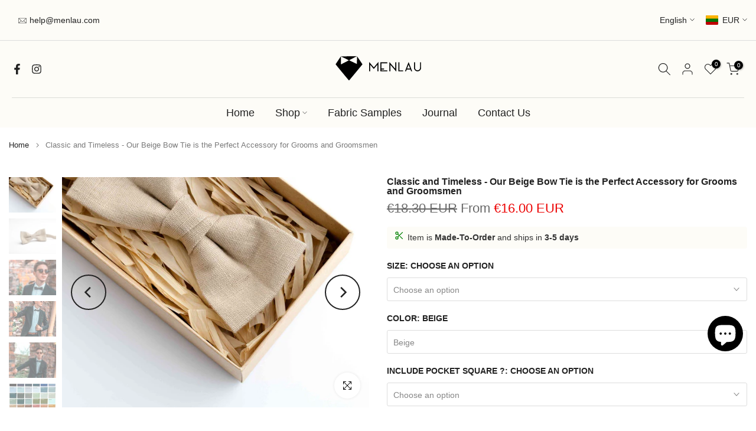

--- FILE ---
content_type: text/html; charset=utf-8
request_url: https://menlau.com/products/elegant-beige-bow-tie-grooms-groomsmen
body_size: 62559
content:
<!doctype html><html class="t4sp-theme t4s-wrapper__wide rtl_false swatch_color_style_1 pr_border_style_1 pr_img_effect_2 enable_eff_img1_true badge_shape_1 css_for_wis_app_true shadow_round_img_false t4s-header__bottom is-remove-unavai-2 t4_compare_true t4s-cart-count-0 t4s-pr-ellipsis-false
 no-js" lang="en">
  <head>
    
<link rel="preload" href="//menlau.com/cdn/shop/t/66/assets/icon-social.css?v=76950054417889237641755065806" as="style" onload="this.onload=null;this.rel='stylesheet'">
<noscript><link rel="stylesheet" href="//menlau.com/cdn/shop/t/66/assets/icon-social.css?v=76950054417889237641755065806"></noscript>

<link rel="preload" as="image"
          href="//menlau.com/cdn/shop/products/mens-bow-tie-beige-bow-tie-neutral-linen-solid-bowtie-bow-tie-for-wedding-bow-tie-for-groom-groomsmen-kid-bow-tie-baby-bowtie-170655.jpg?v=1715176281&width=800"
          imagesrcset="//menlau.com/cdn/shop/products/mens-bow-tie-beige-bow-tie-neutral-linen-solid-bowtie-bow-tie-for-wedding-bow-tie-for-groom-groomsmen-kid-bow-tie-baby-bowtie-170655.jpg?v=1715176281&width=100 100w, 
//menlau.com/cdn/shop/products/mens-bow-tie-beige-bow-tie-neutral-linen-solid-bowtie-bow-tie-for-wedding-bow-tie-for-groom-groomsmen-kid-bow-tie-baby-bowtie-170655.jpg?v=1715176281&width=200 200w, 
//menlau.com/cdn/shop/products/mens-bow-tie-beige-bow-tie-neutral-linen-solid-bowtie-bow-tie-for-wedding-bow-tie-for-groom-groomsmen-kid-bow-tie-baby-bowtie-170655.jpg?v=1715176281&width=400 400w, 
//menlau.com/cdn/shop/products/mens-bow-tie-beige-bow-tie-neutral-linen-solid-bowtie-bow-tie-for-wedding-bow-tie-for-groom-groomsmen-kid-bow-tie-baby-bowtie-170655.jpg?v=1715176281&width=600 600w, 
//menlau.com/cdn/shop/products/mens-bow-tie-beige-bow-tie-neutral-linen-solid-bowtie-bow-tie-for-wedding-bow-tie-for-groom-groomsmen-kid-bow-tie-baby-bowtie-170655.jpg?v=1715176281&width=700 700w, 
//menlau.com/cdn/shop/products/mens-bow-tie-beige-bow-tie-neutral-linen-solid-bowtie-bow-tie-for-wedding-bow-tie-for-groom-groomsmen-kid-bow-tie-baby-bowtie-170655.jpg?v=1715176281&width=800 800w, 
//menlau.com/cdn/shop/products/mens-bow-tie-beige-bow-tie-neutral-linen-solid-bowtie-bow-tie-for-wedding-bow-tie-for-groom-groomsmen-kid-bow-tie-baby-bowtie-170655.jpg?v=1715176281&width=900 900w, 
//menlau.com/cdn/shop/products/mens-bow-tie-beige-bow-tie-neutral-linen-solid-bowtie-bow-tie-for-wedding-bow-tie-for-groom-groomsmen-kid-bow-tie-baby-bowtie-170655.jpg?v=1715176281&width=1000 1000w, 
//menlau.com/cdn/shop/products/mens-bow-tie-beige-bow-tie-neutral-linen-solid-bowtie-bow-tie-for-wedding-bow-tie-for-groom-groomsmen-kid-bow-tie-baby-bowtie-170655.jpg?v=1715176281&width=1200 1200w, 
//menlau.com/cdn/shop/products/mens-bow-tie-beige-bow-tie-neutral-linen-solid-bowtie-bow-tie-for-wedding-bow-tie-for-groom-groomsmen-kid-bow-tie-baby-bowtie-170655.jpg?v=1715176281&width=1400 1400w, 
//menlau.com/cdn/shop/products/mens-bow-tie-beige-bow-tie-neutral-linen-solid-bowtie-bow-tie-for-wedding-bow-tie-for-groom-groomsmen-kid-bow-tie-baby-bowtie-170655.jpg?v=1715176281&width=1600 1600w
"
          imagesizes="(max-width: 749px) calc(100vw - 30px), (max-width: 989px) calc(100vw - 50px), 50vw"
          fetchpriority="high"><style>
      /* critical CSS to stop FOUC on custom palette */
      .sr-only{position:absolute!important;width:1px;height:1px;padding:0;margin:-1px;overflow:hidden;clip:rect(0,0,0,0);white-space:nowrap;border:0}
    </style>
    <meta charset="utf-8">
    <meta http-equiv="X-UA-Compatible" content="IE=edge">
    <meta name="viewport" content="width=device-width, initial-scale=1, maximum-scale=5">
    <meta name="theme-color" content="#fff">
    <link rel="canonical" href="https://menlau.com/products/elegant-beige-bow-tie-grooms-groomsmen">
    <link rel="preconnect" href="https://cdn.shopify.com" crossorigin><link rel="shortcut icon" type="image/png" href="//menlau.com/cdn/shop/files/favicon-32x32.png?v=1613727941&width=32">
      <link rel="apple-touch-icon-precomposed" type="image/png" sizes="152x152" href="Liquid error (layout/theme line 65): invalid url input"><title>Classic and Timeless - Our Beige Bow Tie is the Perfect Accessory for Grooms and Groomsmen – MenLau</title>
<meta name="description" content="
    
    Add a touch of sophistication to your look with our versatile and stylish beige bow tie. Perfect for weddings and other formal events, our bow tie is designed to help you look and feel your best.
  "><meta name="keywords" content="Classic and Timeless - Our Beige Bow Tie is the Perfect Accessory for Grooms and Groomsmen, MenLau, menlau.com"/><meta name="author" content="Menlau">

<meta property="og:site_name" content="MenLau">
<meta property="og:url" content="https://menlau.com/products/elegant-beige-bow-tie-grooms-groomsmen">
<meta property="og:title" content="Make a Statement with Our Versatile and Elegant Beige Bow Tie - Ideal for Weddings and Formal Events">
<meta property="og:type" content="product">
<meta property="og:description" content="Add a touch of sophistication to your look with our versatile and stylish beige bow tie. Perfect for weddings and other formal events, our bow tie is designed to help you look and feel your best."><meta property="og:image" content="http://menlau.com/cdn/shop/products/mens-bow-tie-beige-bow-tie-neutral-linen-solid-bowtie-bow-tie-for-wedding-bow-tie-for-groom-groomsmen-kid-bow-tie-baby-bowtie-170655.jpg?v=1715176281">
  <meta property="og:image:secure_url" content="https://menlau.com/cdn/shop/products/mens-bow-tie-beige-bow-tie-neutral-linen-solid-bowtie-bow-tie-for-wedding-bow-tie-for-groom-groomsmen-kid-bow-tie-baby-bowtie-170655.jpg?v=1715176281">
  <meta property="og:image:width" content="3000">
  <meta property="og:image:height" content="2000"><meta property="og:price:amount" content="16.00">
  <meta property="og:price:currency" content="EUR"><meta name="twitter:card" content="summary_large_image">
<meta name="twitter:title" content="Make a Statement with Our Versatile and Elegant Beige Bow Tie - Ideal for Weddings and Formal Events">
<meta name="twitter:description" content="Add a touch of sophistication to your look with our versatile and stylish beige bow tie. Perfect for weddings and other formal events, our bow tie is designed to help you look and feel your best."><link href="//menlau.com/cdn/shop/t/66/assets/base.css?v=68327942302265131061755065750" rel="stylesheet" type="text/css" media="all" /><style data-shopify>:root {
        
         /* CSS Variables */
        --wrapper-mw      : 1630px;
        --font-family-1   : "system_ui", -apple-system, 'Segoe UI', Roboto, 'Helvetica Neue', 'Noto Sans', 'Liberation Sans', Arial, sans-serif, 'Apple Color Emoji', 'Segoe UI Emoji', 'Segoe UI Symbol', 'Noto Color Emoji';;
        --font-family-2   : "system_ui", -apple-system, 'Segoe UI', Roboto, 'Helvetica Neue', 'Noto Sans', 'Liberation Sans', Arial, sans-serif, 'Apple Color Emoji', 'Segoe UI Emoji', 'Segoe UI Symbol', 'Noto Color Emoji';;
        --font-family-3   : "system_ui", -apple-system, 'Segoe UI', Roboto, 'Helvetica Neue', 'Noto Sans', 'Liberation Sans', Arial, sans-serif, 'Apple Color Emoji', 'Segoe UI Emoji', 'Segoe UI Symbol', 'Noto Color Emoji';;
        --font-body-family   : "system_ui", -apple-system, 'Segoe UI', Roboto, 'Helvetica Neue', 'Noto Sans', 'Liberation Sans', Arial, sans-serif, 'Apple Color Emoji', 'Segoe UI Emoji', 'Segoe UI Symbol', 'Noto Color Emoji';;
        --font-heading-family: "system_ui", -apple-system, 'Segoe UI', Roboto, 'Helvetica Neue', 'Noto Sans', 'Liberation Sans', Arial, sans-serif, 'Apple Color Emoji', 'Segoe UI Emoji', 'Segoe UI Symbol', 'Noto Color Emoji';;
       
        
        --t4s-success-color       : #428445;
        --t4s-success-color-rgb   : 66, 132, 69;
        --t4s-warning-color       : #e0b252;
        --t4s-warning-color-rgb   : 224, 178, 82;
        --t4s-error-color         : #EB001B;
        --t4s-error-color-rgb     : 235, 0, 27;
        --t4s-light-color         : #ffffff;
        --t4s-dark-color          : #222222;
        --t4s-highlight-color     : #ec0101;
        --t4s-tooltip-background  : #383838;
        --t4s-tooltip-color       : #fff;
        --primary-sw-color        : #333;
        --primary-sw-color-rgb    : 51, 51, 51;
        --border-sw-color         : #ddd;
        --secondary-sw-color      : #878787;
        --primary-price-color     : #383838;
        --secondary-price-color   : #878787;
        
        --t4s-body-background     : #fff;
        --text-color              : #222222;
        --text-color-rgb          : 34, 34, 34;
        --heading-color           : #222222;
        --accent-color            : #222222;
        --accent-color-rgb        : 34, 34, 34;
        --accent-color-darken     : #000000;
        --accent-color-hover      : var(--accent-color-darken);
        --secondary-color         : #222;
        --secondary-color-rgb     : 34, 34, 34;
        --link-color              : #878787;
        --link-color-hover        : #ddd;
        --border-color            : #ddd;
        --border-color-rgb        : 221, 221, 221;
        --border-primary-color    : #333;
        --button-background       : #222;
        --button-color            : #fff;
        --button-background-hover : #222222;
        --button-color-hover      : #fff;

        --sale-badge-background    : #222222;
        --sale-badge-color         : #fff;
        --new-badge-background     : #109533;
        --new-badge-color          : #fff;
        --preorder-badge-background: #222;
        --preorder-badge-color     : #fff;
        --soldout-badge-background : #999999;
        --soldout-badge-color      : #fff;
        --custom-badge-background  : #00A500;
        --custom-badge-color       : #fff;/* Shopify related variables */
        --payment-terms-background-color: ;
        
        --lz-background: #f5f5f5;
        --lz-img: url("//menlau.com/cdn/shop/t/66/assets/t4s_loader.svg?v=77254852576966183531755066001");}

    html {
      font-size: 62.5%;
      height: 100%;
    }

    body {
      margin: 0;
      overflow-x: hidden;
      font-size:14px;
      letter-spacing: 0px;
      color: var(--text-color);
      font-family: var(--font-body-family);
      line-height: 1.7;
      font-weight: 400;
      -webkit-font-smoothing: auto;
      -moz-osx-font-smoothing: auto;
    }
    /*
    @media screen and (min-width: 750px) {
      body {
        font-size: 1.6rem;
      }
    }
    */

    h1, h2, h3, h4, h5, h6, .t4s_as_title {
      color: var(--heading-color);
      font-family: var(--font-heading-family);
      line-height: 1.4;
      font-weight: 600;
      letter-spacing: 0px;
    }
    h1 { font-size: 37px }
    h2 { font-size: 29px }
    h3 { font-size: 23px }
    h4 { font-size: 18px }
    h5 { font-size: 17px }
    h6 { font-size: 15.5px }
    a,.t4s_as_link {
      /* font-family: var(--font-link-family); */
      color: var(--link-color);
    }
    a:hover,.t4s_as_link:hover {
      color: var(--link-color-hover);
    }
    button,
    input,
    optgroup,
    select,
    textarea {
      border-color: var(--border-color);
    }
    .t4s_as_button,
    button,
    input[type="button"]:not(.t4s-btn),
    input[type="reset"],
    input[type="submit"]:not(.t4s-btn) {
      font-family: var(--font-button-family);
      color: var(--button-color);
      background-color: var(--button-background);
      border-color: var(--button-background);
    }
    .t4s_as_button:hover,
    button:hover,
    input[type="button"]:not(.t4s-btn):hover, 
    input[type="reset"]:hover,
    input[type="submit"]:not(.t4s-btn):hover  {
      color: var(--button-color-hover);
      background-color: var(--button-background-hover);
      border-color: var(--button-background-hover);
    }
    
    .t4s-cp,.t4s-color-accent { color : var(--accent-color) }.t4s-ct,.t4s-color-text { color : var(--text-color) }.t4s-ch,.t4ss-color-heading { color : var(--heading-color) }.t4s-csecondary { color : var(--secondary-color) }
    
    .t4s-fnt-fm-1 {
      font-family: var(--font-family-1) !important;
    }
    .t4s-fnt-fm-2 {
      font-family: var(--font-family-2) !important;
    }
    .t4s-fnt-fm-3 {
      font-family: var(--font-family-3) !important;
    }
    .t4s-cr {
        color: var(--t4s-highlight-color);
    }
    .t4s-price__sale { color: var(--primary-price-color); }.t4s-fix-overflow.t4s-row { max-width: 100vw;margin-left: auto;margin-right: auto;}.lazyloadt4s-opt {opacity: 1 !important;transition: opacity 0s, transform 1s !important;}.t4s-d-block {display: block;}.t4s-d-none {display: none;}@media (min-width: 768px) {.t4s-d-md-block {display: block;}.t4s-d-md-none {display: none; }}@media (min-width: 1025px) {.t4s-d-lg-block {display: block;}.t4s-d-lg-none {display: none; }}</style><script>
  const isBehaviorSmooth = 'scrollBehavior' in document.documentElement.style && getComputedStyle(document.documentElement).scrollBehavior === 'smooth';
  const t4sXMLHttpRequest = window.XMLHttpRequest, documentElementT4s = document.documentElement; documentElementT4s.className = documentElementT4s.className.replace('no-js', 'js');function loadImageT4s(_this) { _this.classList.add('lazyloadt4sed')};(function() { const matchMediaHoverT4s = (window.matchMedia('(-moz-touch-enabled: 1), (hover: none)')).matches; documentElementT4s.className += ((window.CSS && window.CSS.supports('(position: sticky) or (position: -webkit-sticky)')) ? ' t4sp-sticky' : ' t4sp-no-sticky'); documentElementT4s.className += matchMediaHoverT4s ? ' t4sp-no-hover' : ' t4sp-hover'; window.onpageshow = function() { if (performance.navigation.type === 2) {document.dispatchEvent(new CustomEvent('cart:refresh'))} }; if (!matchMediaHoverT4s && window.width > 1024) { document.addEventListener('mousemove', function(evt) { documentElementT4s.classList.replace('t4sp-no-hover','t4sp-hover'); document.dispatchEvent(new CustomEvent('theme:hover')); }, {once : true} ); } }());</script><link rel="stylesheet" href="//menlau.com/cdn/shop/t/66/assets/ecomrise-colors.css?v=27188" media="print" onload="this.media='all'"><script src="//menlau.com/cdn/shop/t/66/assets/lazysizes.min.js?v=19113999703148210021755065834" async="async"></script>
    <script src="//menlau.com/cdn/shop/t/66/assets/global.min.js?v=152447882426438715411755065799" defer="defer"></script>

    <script>window.performance && window.performance.mark && window.performance.mark('shopify.content_for_header.start');</script><meta id="shopify-digital-wallet" name="shopify-digital-wallet" content="/30101788/digital_wallets/dialog">
<meta name="shopify-checkout-api-token" content="7b0a6a9e94e51c99982e0f805aa69f92">
<meta id="in-context-paypal-metadata" data-shop-id="30101788" data-venmo-supported="false" data-environment="production" data-locale="en_US" data-paypal-v4="true" data-currency="EUR">
<link rel="alternate" hreflang="x-default" href="https://menlau.com/products/elegant-beige-bow-tie-grooms-groomsmen">
<link rel="alternate" hreflang="en" href="https://menlau.com/products/elegant-beige-bow-tie-grooms-groomsmen">
<link rel="alternate" hreflang="sv" href="https://menlau.com/sv/products/elegant-beige-bow-tie-grooms-groomsmen">
<link rel="alternate" hreflang="it" href="https://menlau.com/it/products/elegant-beige-bow-tie-grooms-groomsmen">
<link rel="alternate" hreflang="fr" href="https://menlau.com/fr/products/elegant-beige-bow-tie-grooms-groomsmen">
<link rel="alternate" hreflang="es" href="https://menlau.com/es/products/elegant-beige-bow-tie-grooms-groomsmen">
<link rel="alternate" hreflang="nl" href="https://menlau.com/nl/products/elegant-beige-bow-tie-grooms-groomsmen">
<link rel="alternate" hreflang="pl" href="https://menlau.com/pl/products/elegant-beige-bow-tie-grooms-groomsmen">
<link rel="alternate" hreflang="no" href="https://menlau.com/no/products/elegant-beige-bow-tie-grooms-groomsmen">
<link rel="alternate" hreflang="fi" href="https://menlau.com/fi/products/elegant-beige-bow-tie-grooms-groomsmen">
<link rel="alternate" hreflang="de" href="https://menlau.com/de/products/elegant-beige-bow-tie-grooms-groomsmen">
<link rel="alternate" hreflang="lv" href="https://menlau.com/lv/products/elegant-beige-bow-tie-grooms-groomsmen">
<link rel="alternate" type="application/json+oembed" href="https://menlau.com/products/elegant-beige-bow-tie-grooms-groomsmen.oembed">
<script async="async" src="/checkouts/internal/preloads.js?locale=en-LT"></script>
<link rel="preconnect" href="https://shop.app" crossorigin="anonymous">
<script async="async" src="https://shop.app/checkouts/internal/preloads.js?locale=en-LT&shop_id=30101788" crossorigin="anonymous"></script>
<script id="apple-pay-shop-capabilities" type="application/json">{"shopId":30101788,"countryCode":"LT","currencyCode":"EUR","merchantCapabilities":["supports3DS"],"merchantId":"gid:\/\/shopify\/Shop\/30101788","merchantName":"MenLau","requiredBillingContactFields":["postalAddress","email","phone"],"requiredShippingContactFields":["postalAddress","email","phone"],"shippingType":"shipping","supportedNetworks":["visa","masterCard","amex"],"total":{"type":"pending","label":"MenLau","amount":"1.00"},"shopifyPaymentsEnabled":true,"supportsSubscriptions":true}</script>
<script id="shopify-features" type="application/json">{"accessToken":"7b0a6a9e94e51c99982e0f805aa69f92","betas":["rich-media-storefront-analytics"],"domain":"menlau.com","predictiveSearch":true,"shopId":30101788,"locale":"en"}</script>
<script>var Shopify = Shopify || {};
Shopify.shop = "menlauties.myshopify.com";
Shopify.locale = "en";
Shopify.currency = {"active":"EUR","rate":"1.0"};
Shopify.country = "LT";
Shopify.theme = {"name":"Copy of MenLau New Era","id":185742328143,"schema_name":"Kalles","schema_version":"4.3.7.1","theme_store_id":null,"role":"main"};
Shopify.theme.handle = "null";
Shopify.theme.style = {"id":null,"handle":null};
Shopify.cdnHost = "menlau.com/cdn";
Shopify.routes = Shopify.routes || {};
Shopify.routes.root = "/";</script>
<script type="module">!function(o){(o.Shopify=o.Shopify||{}).modules=!0}(window);</script>
<script>!function(o){function n(){var o=[];function n(){o.push(Array.prototype.slice.apply(arguments))}return n.q=o,n}var t=o.Shopify=o.Shopify||{};t.loadFeatures=n(),t.autoloadFeatures=n()}(window);</script>
<script>
  window.ShopifyPay = window.ShopifyPay || {};
  window.ShopifyPay.apiHost = "shop.app\/pay";
  window.ShopifyPay.redirectState = null;
</script>
<script id="shop-js-analytics" type="application/json">{"pageType":"product"}</script>
<script defer="defer" async type="module" src="//menlau.com/cdn/shopifycloud/shop-js/modules/v2/client.init-shop-cart-sync_BdyHc3Nr.en.esm.js"></script>
<script defer="defer" async type="module" src="//menlau.com/cdn/shopifycloud/shop-js/modules/v2/chunk.common_Daul8nwZ.esm.js"></script>
<script type="module">
  await import("//menlau.com/cdn/shopifycloud/shop-js/modules/v2/client.init-shop-cart-sync_BdyHc3Nr.en.esm.js");
await import("//menlau.com/cdn/shopifycloud/shop-js/modules/v2/chunk.common_Daul8nwZ.esm.js");

  window.Shopify.SignInWithShop?.initShopCartSync?.({"fedCMEnabled":true,"windoidEnabled":true});

</script>
<script>
  window.Shopify = window.Shopify || {};
  if (!window.Shopify.featureAssets) window.Shopify.featureAssets = {};
  window.Shopify.featureAssets['shop-js'] = {"shop-cart-sync":["modules/v2/client.shop-cart-sync_QYOiDySF.en.esm.js","modules/v2/chunk.common_Daul8nwZ.esm.js"],"init-fed-cm":["modules/v2/client.init-fed-cm_DchLp9rc.en.esm.js","modules/v2/chunk.common_Daul8nwZ.esm.js"],"shop-button":["modules/v2/client.shop-button_OV7bAJc5.en.esm.js","modules/v2/chunk.common_Daul8nwZ.esm.js"],"init-windoid":["modules/v2/client.init-windoid_DwxFKQ8e.en.esm.js","modules/v2/chunk.common_Daul8nwZ.esm.js"],"shop-cash-offers":["modules/v2/client.shop-cash-offers_DWtL6Bq3.en.esm.js","modules/v2/chunk.common_Daul8nwZ.esm.js","modules/v2/chunk.modal_CQq8HTM6.esm.js"],"shop-toast-manager":["modules/v2/client.shop-toast-manager_CX9r1SjA.en.esm.js","modules/v2/chunk.common_Daul8nwZ.esm.js"],"init-shop-email-lookup-coordinator":["modules/v2/client.init-shop-email-lookup-coordinator_UhKnw74l.en.esm.js","modules/v2/chunk.common_Daul8nwZ.esm.js"],"pay-button":["modules/v2/client.pay-button_DzxNnLDY.en.esm.js","modules/v2/chunk.common_Daul8nwZ.esm.js"],"avatar":["modules/v2/client.avatar_BTnouDA3.en.esm.js"],"init-shop-cart-sync":["modules/v2/client.init-shop-cart-sync_BdyHc3Nr.en.esm.js","modules/v2/chunk.common_Daul8nwZ.esm.js"],"shop-login-button":["modules/v2/client.shop-login-button_D8B466_1.en.esm.js","modules/v2/chunk.common_Daul8nwZ.esm.js","modules/v2/chunk.modal_CQq8HTM6.esm.js"],"init-customer-accounts-sign-up":["modules/v2/client.init-customer-accounts-sign-up_C8fpPm4i.en.esm.js","modules/v2/client.shop-login-button_D8B466_1.en.esm.js","modules/v2/chunk.common_Daul8nwZ.esm.js","modules/v2/chunk.modal_CQq8HTM6.esm.js"],"init-shop-for-new-customer-accounts":["modules/v2/client.init-shop-for-new-customer-accounts_CVTO0Ztu.en.esm.js","modules/v2/client.shop-login-button_D8B466_1.en.esm.js","modules/v2/chunk.common_Daul8nwZ.esm.js","modules/v2/chunk.modal_CQq8HTM6.esm.js"],"init-customer-accounts":["modules/v2/client.init-customer-accounts_dRgKMfrE.en.esm.js","modules/v2/client.shop-login-button_D8B466_1.en.esm.js","modules/v2/chunk.common_Daul8nwZ.esm.js","modules/v2/chunk.modal_CQq8HTM6.esm.js"],"shop-follow-button":["modules/v2/client.shop-follow-button_CkZpjEct.en.esm.js","modules/v2/chunk.common_Daul8nwZ.esm.js","modules/v2/chunk.modal_CQq8HTM6.esm.js"],"lead-capture":["modules/v2/client.lead-capture_BntHBhfp.en.esm.js","modules/v2/chunk.common_Daul8nwZ.esm.js","modules/v2/chunk.modal_CQq8HTM6.esm.js"],"checkout-modal":["modules/v2/client.checkout-modal_CfxcYbTm.en.esm.js","modules/v2/chunk.common_Daul8nwZ.esm.js","modules/v2/chunk.modal_CQq8HTM6.esm.js"],"shop-login":["modules/v2/client.shop-login_Da4GZ2H6.en.esm.js","modules/v2/chunk.common_Daul8nwZ.esm.js","modules/v2/chunk.modal_CQq8HTM6.esm.js"],"payment-terms":["modules/v2/client.payment-terms_MV4M3zvL.en.esm.js","modules/v2/chunk.common_Daul8nwZ.esm.js","modules/v2/chunk.modal_CQq8HTM6.esm.js"]};
</script>
<script>(function() {
  var isLoaded = false;
  function asyncLoad() {
    if (isLoaded) return;
    isLoaded = true;
    var urls = ["https:\/\/cdn.nfcube.com\/instafeed-a779129d92a338405a713cc5c67c36d2.js?shop=menlauties.myshopify.com"];
    for (var i = 0; i < urls.length; i++) {
      var s = document.createElement('script');
      s.type = 'text/javascript';
      s.async = true;
      s.src = urls[i];
      var x = document.getElementsByTagName('script')[0];
      x.parentNode.insertBefore(s, x);
    }
  };
  if(window.attachEvent) {
    window.attachEvent('onload', asyncLoad);
  } else {
    window.addEventListener('load', asyncLoad, false);
  }
})();</script>
<script id="__st">var __st={"a":30101788,"offset":7200,"reqid":"a15ff7f3-2249-48fb-8c3c-b5a76eff72a1-1768959066","pageurl":"menlau.com\/products\/elegant-beige-bow-tie-grooms-groomsmen","u":"15036ffc26d6","p":"product","rtyp":"product","rid":525831503919};</script>
<script>window.ShopifyPaypalV4VisibilityTracking = true;</script>
<script id="captcha-bootstrap">!function(){'use strict';const t='contact',e='account',n='new_comment',o=[[t,t],['blogs',n],['comments',n],[t,'customer']],c=[[e,'customer_login'],[e,'guest_login'],[e,'recover_customer_password'],[e,'create_customer']],r=t=>t.map((([t,e])=>`form[action*='/${t}']:not([data-nocaptcha='true']) input[name='form_type'][value='${e}']`)).join(','),a=t=>()=>t?[...document.querySelectorAll(t)].map((t=>t.form)):[];function s(){const t=[...o],e=r(t);return a(e)}const i='password',u='form_key',d=['recaptcha-v3-token','g-recaptcha-response','h-captcha-response',i],f=()=>{try{return window.sessionStorage}catch{return}},m='__shopify_v',_=t=>t.elements[u];function p(t,e,n=!1){try{const o=window.sessionStorage,c=JSON.parse(o.getItem(e)),{data:r}=function(t){const{data:e,action:n}=t;return t[m]||n?{data:e,action:n}:{data:t,action:n}}(c);for(const[e,n]of Object.entries(r))t.elements[e]&&(t.elements[e].value=n);n&&o.removeItem(e)}catch(o){console.error('form repopulation failed',{error:o})}}const l='form_type',E='cptcha';function T(t){t.dataset[E]=!0}const w=window,h=w.document,L='Shopify',v='ce_forms',y='captcha';let A=!1;((t,e)=>{const n=(g='f06e6c50-85a8-45c8-87d0-21a2b65856fe',I='https://cdn.shopify.com/shopifycloud/storefront-forms-hcaptcha/ce_storefront_forms_captcha_hcaptcha.v1.5.2.iife.js',D={infoText:'Protected by hCaptcha',privacyText:'Privacy',termsText:'Terms'},(t,e,n)=>{const o=w[L][v],c=o.bindForm;if(c)return c(t,g,e,D).then(n);var r;o.q.push([[t,g,e,D],n]),r=I,A||(h.body.append(Object.assign(h.createElement('script'),{id:'captcha-provider',async:!0,src:r})),A=!0)});var g,I,D;w[L]=w[L]||{},w[L][v]=w[L][v]||{},w[L][v].q=[],w[L][y]=w[L][y]||{},w[L][y].protect=function(t,e){n(t,void 0,e),T(t)},Object.freeze(w[L][y]),function(t,e,n,w,h,L){const[v,y,A,g]=function(t,e,n){const i=e?o:[],u=t?c:[],d=[...i,...u],f=r(d),m=r(i),_=r(d.filter((([t,e])=>n.includes(e))));return[a(f),a(m),a(_),s()]}(w,h,L),I=t=>{const e=t.target;return e instanceof HTMLFormElement?e:e&&e.form},D=t=>v().includes(t);t.addEventListener('submit',(t=>{const e=I(t);if(!e)return;const n=D(e)&&!e.dataset.hcaptchaBound&&!e.dataset.recaptchaBound,o=_(e),c=g().includes(e)&&(!o||!o.value);(n||c)&&t.preventDefault(),c&&!n&&(function(t){try{if(!f())return;!function(t){const e=f();if(!e)return;const n=_(t);if(!n)return;const o=n.value;o&&e.removeItem(o)}(t);const e=Array.from(Array(32),(()=>Math.random().toString(36)[2])).join('');!function(t,e){_(t)||t.append(Object.assign(document.createElement('input'),{type:'hidden',name:u})),t.elements[u].value=e}(t,e),function(t,e){const n=f();if(!n)return;const o=[...t.querySelectorAll(`input[type='${i}']`)].map((({name:t})=>t)),c=[...d,...o],r={};for(const[a,s]of new FormData(t).entries())c.includes(a)||(r[a]=s);n.setItem(e,JSON.stringify({[m]:1,action:t.action,data:r}))}(t,e)}catch(e){console.error('failed to persist form',e)}}(e),e.submit())}));const S=(t,e)=>{t&&!t.dataset[E]&&(n(t,e.some((e=>e===t))),T(t))};for(const o of['focusin','change'])t.addEventListener(o,(t=>{const e=I(t);D(e)&&S(e,y())}));const B=e.get('form_key'),M=e.get(l),P=B&&M;t.addEventListener('DOMContentLoaded',(()=>{const t=y();if(P)for(const e of t)e.elements[l].value===M&&p(e,B);[...new Set([...A(),...v().filter((t=>'true'===t.dataset.shopifyCaptcha))])].forEach((e=>S(e,t)))}))}(h,new URLSearchParams(w.location.search),n,t,e,['guest_login'])})(!0,!0)}();</script>
<script integrity="sha256-4kQ18oKyAcykRKYeNunJcIwy7WH5gtpwJnB7kiuLZ1E=" data-source-attribution="shopify.loadfeatures" defer="defer" src="//menlau.com/cdn/shopifycloud/storefront/assets/storefront/load_feature-a0a9edcb.js" crossorigin="anonymous"></script>
<script crossorigin="anonymous" defer="defer" src="//menlau.com/cdn/shopifycloud/storefront/assets/shopify_pay/storefront-65b4c6d7.js?v=20250812"></script>
<script data-source-attribution="shopify.dynamic_checkout.dynamic.init">var Shopify=Shopify||{};Shopify.PaymentButton=Shopify.PaymentButton||{isStorefrontPortableWallets:!0,init:function(){window.Shopify.PaymentButton.init=function(){};var t=document.createElement("script");t.src="https://menlau.com/cdn/shopifycloud/portable-wallets/latest/portable-wallets.en.js",t.type="module",document.head.appendChild(t)}};
</script>
<script data-source-attribution="shopify.dynamic_checkout.buyer_consent">
  function portableWalletsHideBuyerConsent(e){var t=document.getElementById("shopify-buyer-consent"),n=document.getElementById("shopify-subscription-policy-button");t&&n&&(t.classList.add("hidden"),t.setAttribute("aria-hidden","true"),n.removeEventListener("click",e))}function portableWalletsShowBuyerConsent(e){var t=document.getElementById("shopify-buyer-consent"),n=document.getElementById("shopify-subscription-policy-button");t&&n&&(t.classList.remove("hidden"),t.removeAttribute("aria-hidden"),n.addEventListener("click",e))}window.Shopify?.PaymentButton&&(window.Shopify.PaymentButton.hideBuyerConsent=portableWalletsHideBuyerConsent,window.Shopify.PaymentButton.showBuyerConsent=portableWalletsShowBuyerConsent);
</script>
<script>
  function portableWalletsCleanup(e){e&&e.src&&console.error("Failed to load portable wallets script "+e.src);var t=document.querySelectorAll("shopify-accelerated-checkout .shopify-payment-button__skeleton, shopify-accelerated-checkout-cart .wallet-cart-button__skeleton"),e=document.getElementById("shopify-buyer-consent");for(let e=0;e<t.length;e++)t[e].remove();e&&e.remove()}function portableWalletsNotLoadedAsModule(e){e instanceof ErrorEvent&&"string"==typeof e.message&&e.message.includes("import.meta")&&"string"==typeof e.filename&&e.filename.includes("portable-wallets")&&(window.removeEventListener("error",portableWalletsNotLoadedAsModule),window.Shopify.PaymentButton.failedToLoad=e,"loading"===document.readyState?document.addEventListener("DOMContentLoaded",window.Shopify.PaymentButton.init):window.Shopify.PaymentButton.init())}window.addEventListener("error",portableWalletsNotLoadedAsModule);
</script>

<script type="module" src="https://menlau.com/cdn/shopifycloud/portable-wallets/latest/portable-wallets.en.js" onError="portableWalletsCleanup(this)" crossorigin="anonymous"></script>
<script nomodule>
  document.addEventListener("DOMContentLoaded", portableWalletsCleanup);
</script>

<script id='scb4127' type='text/javascript' async='' src='https://menlau.com/cdn/shopifycloud/privacy-banner/storefront-banner.js'></script><link id="shopify-accelerated-checkout-styles" rel="stylesheet" media="screen" href="https://menlau.com/cdn/shopifycloud/portable-wallets/latest/accelerated-checkout-backwards-compat.css" crossorigin="anonymous">
<style id="shopify-accelerated-checkout-cart">
        #shopify-buyer-consent {
  margin-top: 1em;
  display: inline-block;
  width: 100%;
}

#shopify-buyer-consent.hidden {
  display: none;
}

#shopify-subscription-policy-button {
  background: none;
  border: none;
  padding: 0;
  text-decoration: underline;
  font-size: inherit;
  cursor: pointer;
}

#shopify-subscription-policy-button::before {
  box-shadow: none;
}

      </style>

<script>window.performance && window.performance.mark && window.performance.mark('shopify.content_for_header.end');</script>


  <!-- BEGIN app block: shopify://apps/judge-me-reviews/blocks/judgeme_core/61ccd3b1-a9f2-4160-9fe9-4fec8413e5d8 --><!-- Start of Judge.me Core -->






<link rel="dns-prefetch" href="https://cdnwidget.judge.me">
<link rel="dns-prefetch" href="https://cdn.judge.me">
<link rel="dns-prefetch" href="https://cdn1.judge.me">
<link rel="dns-prefetch" href="https://api.judge.me">

<script data-cfasync='false' class='jdgm-settings-script'>window.jdgmSettings={"pagination":5,"disable_web_reviews":false,"badge_no_review_text":"No reviews","badge_n_reviews_text":"{{ n }} review/reviews","badge_star_color":"#ffc00d","hide_badge_preview_if_no_reviews":true,"badge_hide_text":false,"enforce_center_preview_badge":false,"widget_title":"Customer Reviews","widget_open_form_text":"Write a review","widget_close_form_text":"Cancel review","widget_refresh_page_text":"Refresh page","widget_summary_text":"Based on {{ number_of_reviews }} review/reviews","widget_no_review_text":"Be the first to write a review","widget_name_field_text":"Display name","widget_verified_name_field_text":"Verified Name (public)","widget_name_placeholder_text":"Display name","widget_required_field_error_text":"This field is required.","widget_email_field_text":"Email address","widget_verified_email_field_text":"Verified Email (private, can not be edited)","widget_email_placeholder_text":"Your email address","widget_email_field_error_text":"Please enter a valid email address.","widget_rating_field_text":"Rating","widget_review_title_field_text":"Review Title","widget_review_title_placeholder_text":"Give your review a title","widget_review_body_field_text":"Review content","widget_review_body_placeholder_text":"Start writing here...","widget_pictures_field_text":"Picture/Video (optional)","widget_submit_review_text":"Submit Review","widget_submit_verified_review_text":"Submit Verified Review","widget_submit_success_msg_with_auto_publish":"Thank you! Please refresh the page in a few moments to see your review. You can remove or edit your review by logging into \u003ca href='https://judge.me/login' target='_blank' rel='nofollow noopener'\u003eJudge.me\u003c/a\u003e","widget_submit_success_msg_no_auto_publish":"Thank you! Your review will be published as soon as it is approved by the shop admin. You can remove or edit your review by logging into \u003ca href='https://judge.me/login' target='_blank' rel='nofollow noopener'\u003eJudge.me\u003c/a\u003e","widget_show_default_reviews_out_of_total_text":"Showing {{ n_reviews_shown }} out of {{ n_reviews }} reviews.","widget_show_all_link_text":"Show all","widget_show_less_link_text":"Show less","widget_author_said_text":"{{ reviewer_name }} said:","widget_days_text":"{{ n }} days ago","widget_weeks_text":"{{ n }} week/weeks ago","widget_months_text":"{{ n }} month/months ago","widget_years_text":"{{ n }} year/years ago","widget_yesterday_text":"Yesterday","widget_today_text":"Today","widget_replied_text":"\u003e\u003e {{ shop_name }} replied:","widget_read_more_text":"Read more","widget_reviewer_name_as_initial":"","widget_rating_filter_color":"","widget_rating_filter_see_all_text":"See all reviews","widget_sorting_most_recent_text":"Most Recent","widget_sorting_highest_rating_text":"Highest Rating","widget_sorting_lowest_rating_text":"Lowest Rating","widget_sorting_with_pictures_text":"Only Pictures","widget_sorting_most_helpful_text":"Most Helpful","widget_open_question_form_text":"Ask a question","widget_reviews_subtab_text":"Reviews","widget_questions_subtab_text":"Questions","widget_question_label_text":"Question","widget_answer_label_text":"Answer","widget_question_placeholder_text":"Write your question here","widget_submit_question_text":"Submit Question","widget_question_submit_success_text":"Thank you for your question! We will notify you once it gets answered.","widget_star_color":"#000000","verified_badge_text":"Verified","verified_badge_bg_color":"","verified_badge_text_color":"","verified_badge_placement":"left-of-reviewer-name","widget_review_max_height":"","widget_hide_border":false,"widget_social_share":false,"widget_thumb":false,"widget_review_location_show":false,"widget_location_format":"country_iso_code","all_reviews_include_out_of_store_products":true,"all_reviews_out_of_store_text":"(out of store)","all_reviews_pagination":100,"all_reviews_product_name_prefix_text":"about","enable_review_pictures":true,"enable_question_anwser":false,"widget_theme":"","review_date_format":"mm/dd/yyyy","default_sort_method":"most-recent","widget_product_reviews_subtab_text":"Product Reviews","widget_shop_reviews_subtab_text":"Shop Reviews","widget_other_products_reviews_text":"Reviews for other products","widget_store_reviews_subtab_text":"Store reviews","widget_no_store_reviews_text":"This store hasn't received any reviews yet","widget_web_restriction_product_reviews_text":"This product hasn't received any reviews yet","widget_no_items_text":"No items found","widget_show_more_text":"Show more","widget_write_a_store_review_text":"Write a Store Review","widget_other_languages_heading":"Reviews in Other Languages","widget_translate_review_text":"Translate review to {{ language }}","widget_translating_review_text":"Translating...","widget_show_original_translation_text":"Show original ({{ language }})","widget_translate_review_failed_text":"Review couldn't be translated.","widget_translate_review_retry_text":"Retry","widget_translate_review_try_again_later_text":"Try again later","show_product_url_for_grouped_product":false,"widget_sorting_pictures_first_text":"Pictures First","show_pictures_on_all_rev_page_mobile":false,"show_pictures_on_all_rev_page_desktop":false,"floating_tab_hide_mobile_install_preference":false,"floating_tab_button_name":"★ Reviews","floating_tab_title":"Let customers speak for us","floating_tab_button_color":"","floating_tab_button_background_color":"","floating_tab_url":"","floating_tab_url_enabled":false,"floating_tab_tab_style":"text","all_reviews_text_badge_text":"Customers rate us {{ shop.metafields.judgeme.all_reviews_rating | round: 1 }}/5 based on {{ shop.metafields.judgeme.all_reviews_count }} reviews.","all_reviews_text_badge_text_branded_style":"{{ shop.metafields.judgeme.all_reviews_rating | round: 1 }} out of 5 stars based on {{ shop.metafields.judgeme.all_reviews_count }} reviews","is_all_reviews_text_badge_a_link":false,"show_stars_for_all_reviews_text_badge":false,"all_reviews_text_badge_url":"","all_reviews_text_style":"text","all_reviews_text_color_style":"judgeme_brand_color","all_reviews_text_color":"#108474","all_reviews_text_show_jm_brand":true,"featured_carousel_show_header":true,"featured_carousel_title":"Let customers speak for us","testimonials_carousel_title":"Customers are saying","videos_carousel_title":"Real customer stories","cards_carousel_title":"Customers are saying","featured_carousel_count_text":"from {{ n }} reviews","featured_carousel_add_link_to_all_reviews_page":true,"featured_carousel_url":"","featured_carousel_show_images":true,"featured_carousel_autoslide_interval":5,"featured_carousel_arrows_on_the_sides":true,"featured_carousel_height":250,"featured_carousel_width":100,"featured_carousel_image_size":0,"featured_carousel_image_height":250,"featured_carousel_arrow_color":"#293355","verified_count_badge_style":"vintage","verified_count_badge_orientation":"horizontal","verified_count_badge_color_style":"judgeme_brand_color","verified_count_badge_color":"#108474","is_verified_count_badge_a_link":false,"verified_count_badge_url":"","verified_count_badge_show_jm_brand":true,"widget_rating_preset_default":5,"widget_first_sub_tab":"product-reviews","widget_show_histogram":true,"widget_histogram_use_custom_color":false,"widget_pagination_use_custom_color":false,"widget_star_use_custom_color":false,"widget_verified_badge_use_custom_color":false,"widget_write_review_use_custom_color":false,"picture_reminder_submit_button":"Upload Pictures","enable_review_videos":false,"mute_video_by_default":false,"widget_sorting_videos_first_text":"Videos First","widget_review_pending_text":"Pending","featured_carousel_items_for_large_screen":5,"social_share_options_order":"Facebook,Twitter","remove_microdata_snippet":true,"disable_json_ld":false,"enable_json_ld_products":false,"preview_badge_show_question_text":false,"preview_badge_no_question_text":"No questions","preview_badge_n_question_text":"{{ number_of_questions }} question/questions","qa_badge_show_icon":false,"qa_badge_position":"same-row","remove_judgeme_branding":true,"widget_add_search_bar":false,"widget_search_bar_placeholder":"Search","widget_sorting_verified_only_text":"Verified only","featured_carousel_theme":"card","featured_carousel_show_rating":true,"featured_carousel_show_title":true,"featured_carousel_show_body":true,"featured_carousel_show_date":false,"featured_carousel_show_reviewer":true,"featured_carousel_show_product":false,"featured_carousel_header_background_color":"#108474","featured_carousel_header_text_color":"#ffffff","featured_carousel_name_product_separator":"reviewed","featured_carousel_full_star_background":"#FFD000","featured_carousel_empty_star_background":"#dadada","featured_carousel_vertical_theme_background":"#f9fafb","featured_carousel_verified_badge_enable":true,"featured_carousel_verified_badge_color":"#108474","featured_carousel_border_style":"round","featured_carousel_review_line_length_limit":3,"featured_carousel_more_reviews_button_text":"Read more reviews","featured_carousel_view_product_button_text":"View product","all_reviews_page_load_reviews_on":"scroll","all_reviews_page_load_more_text":"Load More Reviews","disable_fb_tab_reviews":true,"enable_ajax_cdn_cache":false,"widget_public_name_text":"displayed publicly like","default_reviewer_name":"John Smith","default_reviewer_name_has_non_latin":true,"widget_reviewer_anonymous":"Anonymous","medals_widget_title":"Judge.me Review Medals","medals_widget_background_color":"#f9fafb","medals_widget_position":"footer_all_pages","medals_widget_border_color":"#f9fafb","medals_widget_verified_text_position":"left","medals_widget_use_monochromatic_version":false,"medals_widget_elements_color":"#108474","show_reviewer_avatar":true,"widget_invalid_yt_video_url_error_text":"Not a YouTube video URL","widget_max_length_field_error_text":"Please enter no more than {0} characters.","widget_show_country_flag":false,"widget_show_collected_via_shop_app":true,"widget_verified_by_shop_badge_style":"light","widget_verified_by_shop_text":"Verified by Shop","widget_show_photo_gallery":false,"widget_load_with_code_splitting":true,"widget_ugc_install_preference":false,"widget_ugc_title":"Made by us, Shared by you","widget_ugc_subtitle":"Tag us to see your picture featured in our page","widget_ugc_arrows_color":"#ffffff","widget_ugc_primary_button_text":"Buy Now","widget_ugc_primary_button_background_color":"#108474","widget_ugc_primary_button_text_color":"#ffffff","widget_ugc_primary_button_border_width":"0","widget_ugc_primary_button_border_style":"none","widget_ugc_primary_button_border_color":"#108474","widget_ugc_primary_button_border_radius":"25","widget_ugc_secondary_button_text":"Load More","widget_ugc_secondary_button_background_color":"#ffffff","widget_ugc_secondary_button_text_color":"#108474","widget_ugc_secondary_button_border_width":"2","widget_ugc_secondary_button_border_style":"solid","widget_ugc_secondary_button_border_color":"#108474","widget_ugc_secondary_button_border_radius":"25","widget_ugc_reviews_button_text":"View Reviews","widget_ugc_reviews_button_background_color":"#ffffff","widget_ugc_reviews_button_text_color":"#108474","widget_ugc_reviews_button_border_width":"2","widget_ugc_reviews_button_border_style":"solid","widget_ugc_reviews_button_border_color":"#108474","widget_ugc_reviews_button_border_radius":"25","widget_ugc_reviews_button_link_to":"judgeme-reviews-page","widget_ugc_show_post_date":true,"widget_ugc_max_width":"800","widget_rating_metafield_value_type":true,"widget_primary_color":"#000000","widget_enable_secondary_color":false,"widget_secondary_color":"#edf5f5","widget_summary_average_rating_text":"{{ average_rating }} out of 5","widget_media_grid_title":"Customer photos \u0026 videos","widget_media_grid_see_more_text":"See more","widget_round_style":false,"widget_show_product_medals":true,"widget_verified_by_judgeme_text":"Verified by Judge.me","widget_show_store_medals":true,"widget_verified_by_judgeme_text_in_store_medals":"Verified by Judge.me","widget_media_field_exceed_quantity_message":"Sorry, we can only accept {{ max_media }} for one review.","widget_media_field_exceed_limit_message":"{{ file_name }} is too large, please select a {{ media_type }} less than {{ size_limit }}MB.","widget_review_submitted_text":"Review Submitted!","widget_question_submitted_text":"Question Submitted!","widget_close_form_text_question":"Cancel","widget_write_your_answer_here_text":"Write your answer here","widget_enabled_branded_link":true,"widget_show_collected_by_judgeme":true,"widget_reviewer_name_color":"","widget_write_review_text_color":"","widget_write_review_bg_color":"","widget_collected_by_judgeme_text":"collected by Judge.me","widget_pagination_type":"standard","widget_load_more_text":"Load More","widget_load_more_color":"#108474","widget_full_review_text":"Full Review","widget_read_more_reviews_text":"Read More Reviews","widget_read_questions_text":"Read Questions","widget_questions_and_answers_text":"Questions \u0026 Answers","widget_verified_by_text":"Verified by","widget_verified_text":"Verified","widget_number_of_reviews_text":"{{ number_of_reviews }} reviews","widget_back_button_text":"Back","widget_next_button_text":"Next","widget_custom_forms_filter_button":"Filters","custom_forms_style":"vertical","widget_show_review_information":false,"how_reviews_are_collected":"How reviews are collected?","widget_show_review_keywords":false,"widget_gdpr_statement":"How we use your data: We'll only contact you about the review you left, and only if necessary. By submitting your review, you agree to Judge.me's \u003ca href='https://judge.me/terms' target='_blank' rel='nofollow noopener'\u003eterms\u003c/a\u003e, \u003ca href='https://judge.me/privacy' target='_blank' rel='nofollow noopener'\u003eprivacy\u003c/a\u003e and \u003ca href='https://judge.me/content-policy' target='_blank' rel='nofollow noopener'\u003econtent\u003c/a\u003e policies.","widget_multilingual_sorting_enabled":false,"widget_translate_review_content_enabled":false,"widget_translate_review_content_method":"manual","popup_widget_review_selection":"automatically_with_pictures","popup_widget_round_border_style":true,"popup_widget_show_title":true,"popup_widget_show_body":true,"popup_widget_show_reviewer":false,"popup_widget_show_product":true,"popup_widget_show_pictures":true,"popup_widget_use_review_picture":true,"popup_widget_show_on_home_page":true,"popup_widget_show_on_product_page":true,"popup_widget_show_on_collection_page":true,"popup_widget_show_on_cart_page":true,"popup_widget_position":"bottom_left","popup_widget_first_review_delay":5,"popup_widget_duration":5,"popup_widget_interval":5,"popup_widget_review_count":5,"popup_widget_hide_on_mobile":true,"review_snippet_widget_round_border_style":true,"review_snippet_widget_card_color":"#FFFFFF","review_snippet_widget_slider_arrows_background_color":"#FFFFFF","review_snippet_widget_slider_arrows_color":"#000000","review_snippet_widget_star_color":"#108474","show_product_variant":false,"all_reviews_product_variant_label_text":"Variant: ","widget_show_verified_branding":false,"widget_ai_summary_title":"Customers say","widget_ai_summary_disclaimer":"AI-powered review summary based on recent customer reviews","widget_show_ai_summary":false,"widget_show_ai_summary_bg":false,"widget_show_review_title_input":true,"redirect_reviewers_invited_via_email":"review_widget","request_store_review_after_product_review":false,"request_review_other_products_in_order":false,"review_form_color_scheme":"default","review_form_corner_style":"square","review_form_star_color":{},"review_form_text_color":"#333333","review_form_background_color":"#ffffff","review_form_field_background_color":"#fafafa","review_form_button_color":{},"review_form_button_text_color":"#ffffff","review_form_modal_overlay_color":"#000000","review_content_screen_title_text":"How would you rate this product?","review_content_introduction_text":"We would love it if you would share a bit about your experience.","store_review_form_title_text":"How would you rate this store?","store_review_form_introduction_text":"We would love it if you would share a bit about your experience.","show_review_guidance_text":true,"one_star_review_guidance_text":"Poor","five_star_review_guidance_text":"Great","customer_information_screen_title_text":"About you","customer_information_introduction_text":"Please tell us more about you.","custom_questions_screen_title_text":"Your experience in more detail","custom_questions_introduction_text":"Here are a few questions to help us understand more about your experience.","review_submitted_screen_title_text":"Thanks for your review!","review_submitted_screen_thank_you_text":"We are processing it and it will appear on the store soon.","review_submitted_screen_email_verification_text":"Please confirm your email by clicking the link we just sent you. This helps us keep reviews authentic.","review_submitted_request_store_review_text":"Would you like to share your experience of shopping with us?","review_submitted_review_other_products_text":"Would you like to review these products?","store_review_screen_title_text":"Would you like to share your experience of shopping with us?","store_review_introduction_text":"We value your feedback and use it to improve. Please share any thoughts or suggestions you have.","reviewer_media_screen_title_picture_text":"Share a picture","reviewer_media_introduction_picture_text":"Upload a photo to support your review.","reviewer_media_screen_title_video_text":"Share a video","reviewer_media_introduction_video_text":"Upload a video to support your review.","reviewer_media_screen_title_picture_or_video_text":"Share a picture or video","reviewer_media_introduction_picture_or_video_text":"Upload a photo or video to support your review.","reviewer_media_youtube_url_text":"Paste your Youtube URL here","advanced_settings_next_step_button_text":"Next","advanced_settings_close_review_button_text":"Close","modal_write_review_flow":false,"write_review_flow_required_text":"Required","write_review_flow_privacy_message_text":"We respect your privacy.","write_review_flow_anonymous_text":"Post review as anonymous","write_review_flow_visibility_text":"This won't be visible to other customers.","write_review_flow_multiple_selection_help_text":"Select as many as you like","write_review_flow_single_selection_help_text":"Select one option","write_review_flow_required_field_error_text":"This field is required","write_review_flow_invalid_email_error_text":"Please enter a valid email address","write_review_flow_max_length_error_text":"Max. {{ max_length }} characters.","write_review_flow_media_upload_text":"\u003cb\u003eClick to upload\u003c/b\u003e or drag and drop","write_review_flow_gdpr_statement":"We'll only contact you about your review if necessary. By submitting your review, you agree to our \u003ca href='https://judge.me/terms' target='_blank' rel='nofollow noopener'\u003eterms and conditions\u003c/a\u003e and \u003ca href='https://judge.me/privacy' target='_blank' rel='nofollow noopener'\u003eprivacy policy\u003c/a\u003e.","rating_only_reviews_enabled":false,"show_negative_reviews_help_screen":false,"new_review_flow_help_screen_rating_threshold":3,"negative_review_resolution_screen_title_text":"Tell us more","negative_review_resolution_text":"Your experience matters to us. If there were issues with your purchase, we're here to help. Feel free to reach out to us, we'd love the opportunity to make things right.","negative_review_resolution_button_text":"Contact us","negative_review_resolution_proceed_with_review_text":"Leave a review","negative_review_resolution_subject":"Issue with purchase from {{ shop_name }}.{{ order_name }}","preview_badge_collection_page_install_status":false,"widget_review_custom_css":"","preview_badge_custom_css":"","preview_badge_stars_count":"5-stars","featured_carousel_custom_css":"","floating_tab_custom_css":"","all_reviews_widget_custom_css":"","medals_widget_custom_css":"","verified_badge_custom_css":"","all_reviews_text_custom_css":"","transparency_badges_collected_via_store_invite":false,"transparency_badges_from_another_provider":false,"transparency_badges_collected_from_store_visitor":false,"transparency_badges_collected_by_verified_review_provider":false,"transparency_badges_earned_reward":false,"transparency_badges_collected_via_store_invite_text":"Review collected via store invitation","transparency_badges_from_another_provider_text":"Review collected from another provider","transparency_badges_collected_from_store_visitor_text":"Review collected from a store visitor","transparency_badges_written_in_google_text":"Review written in Google","transparency_badges_written_in_etsy_text":"Review written in Etsy","transparency_badges_written_in_shop_app_text":"Review written in Shop App","transparency_badges_earned_reward_text":"Review earned a reward for future purchase","product_review_widget_per_page":10,"widget_store_review_label_text":"Review about the store","checkout_comment_extension_title_on_product_page":"Customer Comments","checkout_comment_extension_num_latest_comment_show":5,"checkout_comment_extension_format":"name_and_timestamp","checkout_comment_customer_name":"last_initial","checkout_comment_comment_notification":true,"preview_badge_collection_page_install_preference":true,"preview_badge_home_page_install_preference":true,"preview_badge_product_page_install_preference":true,"review_widget_install_preference":"","review_carousel_install_preference":false,"floating_reviews_tab_install_preference":"none","verified_reviews_count_badge_install_preference":false,"all_reviews_text_install_preference":false,"review_widget_best_location":true,"judgeme_medals_install_preference":false,"review_widget_revamp_enabled":false,"review_widget_qna_enabled":false,"review_widget_header_theme":"minimal","review_widget_widget_title_enabled":true,"review_widget_header_text_size":"medium","review_widget_header_text_weight":"regular","review_widget_average_rating_style":"compact","review_widget_bar_chart_enabled":true,"review_widget_bar_chart_type":"numbers","review_widget_bar_chart_style":"standard","review_widget_expanded_media_gallery_enabled":false,"review_widget_reviews_section_theme":"standard","review_widget_image_style":"thumbnails","review_widget_review_image_ratio":"square","review_widget_stars_size":"medium","review_widget_verified_badge":"standard_text","review_widget_review_title_text_size":"medium","review_widget_review_text_size":"medium","review_widget_review_text_length":"medium","review_widget_number_of_columns_desktop":3,"review_widget_carousel_transition_speed":5,"review_widget_custom_questions_answers_display":"always","review_widget_button_text_color":"#FFFFFF","review_widget_text_color":"#000000","review_widget_lighter_text_color":"#7B7B7B","review_widget_corner_styling":"soft","review_widget_review_word_singular":"review","review_widget_review_word_plural":"reviews","review_widget_voting_label":"Helpful?","review_widget_shop_reply_label":"Reply from {{ shop_name }}:","review_widget_filters_title":"Filters","qna_widget_question_word_singular":"Question","qna_widget_question_word_plural":"Questions","qna_widget_answer_reply_label":"Answer from {{ answerer_name }}:","qna_content_screen_title_text":"Ask a question about this product","qna_widget_question_required_field_error_text":"Please enter your question.","qna_widget_flow_gdpr_statement":"We'll only contact you about your question if necessary. By submitting your question, you agree to our \u003ca href='https://judge.me/terms' target='_blank' rel='nofollow noopener'\u003eterms and conditions\u003c/a\u003e and \u003ca href='https://judge.me/privacy' target='_blank' rel='nofollow noopener'\u003eprivacy policy\u003c/a\u003e.","qna_widget_question_submitted_text":"Thanks for your question!","qna_widget_close_form_text_question":"Close","qna_widget_question_submit_success_text":"We’ll notify you by email when your question is answered.","all_reviews_widget_v2025_enabled":false,"all_reviews_widget_v2025_header_theme":"default","all_reviews_widget_v2025_widget_title_enabled":true,"all_reviews_widget_v2025_header_text_size":"medium","all_reviews_widget_v2025_header_text_weight":"regular","all_reviews_widget_v2025_average_rating_style":"compact","all_reviews_widget_v2025_bar_chart_enabled":true,"all_reviews_widget_v2025_bar_chart_type":"numbers","all_reviews_widget_v2025_bar_chart_style":"standard","all_reviews_widget_v2025_expanded_media_gallery_enabled":false,"all_reviews_widget_v2025_show_store_medals":true,"all_reviews_widget_v2025_show_photo_gallery":true,"all_reviews_widget_v2025_show_review_keywords":false,"all_reviews_widget_v2025_show_ai_summary":false,"all_reviews_widget_v2025_show_ai_summary_bg":false,"all_reviews_widget_v2025_add_search_bar":false,"all_reviews_widget_v2025_default_sort_method":"most-recent","all_reviews_widget_v2025_reviews_per_page":10,"all_reviews_widget_v2025_reviews_section_theme":"default","all_reviews_widget_v2025_image_style":"thumbnails","all_reviews_widget_v2025_review_image_ratio":"square","all_reviews_widget_v2025_stars_size":"medium","all_reviews_widget_v2025_verified_badge":"bold_badge","all_reviews_widget_v2025_review_title_text_size":"medium","all_reviews_widget_v2025_review_text_size":"medium","all_reviews_widget_v2025_review_text_length":"medium","all_reviews_widget_v2025_number_of_columns_desktop":3,"all_reviews_widget_v2025_carousel_transition_speed":5,"all_reviews_widget_v2025_custom_questions_answers_display":"always","all_reviews_widget_v2025_show_product_variant":false,"all_reviews_widget_v2025_show_reviewer_avatar":true,"all_reviews_widget_v2025_reviewer_name_as_initial":"","all_reviews_widget_v2025_review_location_show":false,"all_reviews_widget_v2025_location_format":"","all_reviews_widget_v2025_show_country_flag":false,"all_reviews_widget_v2025_verified_by_shop_badge_style":"light","all_reviews_widget_v2025_social_share":false,"all_reviews_widget_v2025_social_share_options_order":"Facebook,Twitter,LinkedIn,Pinterest","all_reviews_widget_v2025_pagination_type":"standard","all_reviews_widget_v2025_button_text_color":"#FFFFFF","all_reviews_widget_v2025_text_color":"#000000","all_reviews_widget_v2025_lighter_text_color":"#7B7B7B","all_reviews_widget_v2025_corner_styling":"soft","all_reviews_widget_v2025_title":"Customer reviews","all_reviews_widget_v2025_ai_summary_title":"Customers say about this store","all_reviews_widget_v2025_no_review_text":"Be the first to write a review","platform":"shopify","branding_url":"https://app.judge.me/reviews/stores/menlau.com","branding_text":"Powered by Judge.me","locale":"en","reply_name":"MenLau","widget_version":"3.0","footer":true,"autopublish":false,"review_dates":true,"enable_custom_form":false,"shop_use_review_site":true,"shop_locale":"en","enable_multi_locales_translations":true,"show_review_title_input":true,"review_verification_email_status":"always","can_be_branded":false,"reply_name_text":"MenLau"};</script> <style class='jdgm-settings-style'>.jdgm-xx{left:0}:root{--jdgm-primary-color: #000;--jdgm-secondary-color: rgba(0,0,0,0.1);--jdgm-star-color: #000;--jdgm-write-review-text-color: white;--jdgm-write-review-bg-color: #000000;--jdgm-paginate-color: #000;--jdgm-border-radius: 0;--jdgm-reviewer-name-color: #000000}.jdgm-histogram__bar-content{background-color:#000}.jdgm-rev[data-verified-buyer=true] .jdgm-rev__icon.jdgm-rev__icon:after,.jdgm-rev__buyer-badge.jdgm-rev__buyer-badge{color:white;background-color:#000}.jdgm-review-widget--small .jdgm-gallery.jdgm-gallery .jdgm-gallery__thumbnail-link:nth-child(8) .jdgm-gallery__thumbnail-wrapper.jdgm-gallery__thumbnail-wrapper:before{content:"See more"}@media only screen and (min-width: 768px){.jdgm-gallery.jdgm-gallery .jdgm-gallery__thumbnail-link:nth-child(8) .jdgm-gallery__thumbnail-wrapper.jdgm-gallery__thumbnail-wrapper:before{content:"See more"}}.jdgm-preview-badge .jdgm-star.jdgm-star{color:#ffc00d}.jdgm-prev-badge[data-average-rating='0.00']{display:none !important}.jdgm-author-all-initials{display:none !important}.jdgm-author-last-initial{display:none !important}.jdgm-rev-widg__title{visibility:hidden}.jdgm-rev-widg__summary-text{visibility:hidden}.jdgm-prev-badge__text{visibility:hidden}.jdgm-rev__prod-link-prefix:before{content:'about'}.jdgm-rev__variant-label:before{content:'Variant: '}.jdgm-rev__out-of-store-text:before{content:'(out of store)'}@media only screen and (min-width: 768px){.jdgm-rev__pics .jdgm-rev_all-rev-page-picture-separator,.jdgm-rev__pics .jdgm-rev__product-picture{display:none}}@media only screen and (max-width: 768px){.jdgm-rev__pics .jdgm-rev_all-rev-page-picture-separator,.jdgm-rev__pics .jdgm-rev__product-picture{display:none}}.jdgm-verified-count-badget[data-from-snippet="true"]{display:none !important}.jdgm-carousel-wrapper[data-from-snippet="true"]{display:none !important}.jdgm-all-reviews-text[data-from-snippet="true"]{display:none !important}.jdgm-medals-section[data-from-snippet="true"]{display:none !important}.jdgm-ugc-media-wrapper[data-from-snippet="true"]{display:none !important}.jdgm-rev__transparency-badge[data-badge-type="review_collected_via_store_invitation"]{display:none !important}.jdgm-rev__transparency-badge[data-badge-type="review_collected_from_another_provider"]{display:none !important}.jdgm-rev__transparency-badge[data-badge-type="review_collected_from_store_visitor"]{display:none !important}.jdgm-rev__transparency-badge[data-badge-type="review_written_in_etsy"]{display:none !important}.jdgm-rev__transparency-badge[data-badge-type="review_written_in_google_business"]{display:none !important}.jdgm-rev__transparency-badge[data-badge-type="review_written_in_shop_app"]{display:none !important}.jdgm-rev__transparency-badge[data-badge-type="review_earned_for_future_purchase"]{display:none !important}.jdgm-review-snippet-widget .jdgm-rev-snippet-widget__cards-container .jdgm-rev-snippet-card{border-radius:8px;background:#fff}.jdgm-review-snippet-widget .jdgm-rev-snippet-widget__cards-container .jdgm-rev-snippet-card__rev-rating .jdgm-star{color:#108474}.jdgm-review-snippet-widget .jdgm-rev-snippet-widget__prev-btn,.jdgm-review-snippet-widget .jdgm-rev-snippet-widget__next-btn{border-radius:50%;background:#fff}.jdgm-review-snippet-widget .jdgm-rev-snippet-widget__prev-btn>svg,.jdgm-review-snippet-widget .jdgm-rev-snippet-widget__next-btn>svg{fill:#000}.jdgm-full-rev-modal.rev-snippet-widget .jm-mfp-container .jm-mfp-content,.jdgm-full-rev-modal.rev-snippet-widget .jm-mfp-container .jdgm-full-rev__icon,.jdgm-full-rev-modal.rev-snippet-widget .jm-mfp-container .jdgm-full-rev__pic-img,.jdgm-full-rev-modal.rev-snippet-widget .jm-mfp-container .jdgm-full-rev__reply{border-radius:8px}.jdgm-full-rev-modal.rev-snippet-widget .jm-mfp-container .jdgm-full-rev[data-verified-buyer="true"] .jdgm-full-rev__icon::after{border-radius:8px}.jdgm-full-rev-modal.rev-snippet-widget .jm-mfp-container .jdgm-full-rev .jdgm-rev__buyer-badge{border-radius:calc( 8px / 2 )}.jdgm-full-rev-modal.rev-snippet-widget .jm-mfp-container .jdgm-full-rev .jdgm-full-rev__replier::before{content:'MenLau'}.jdgm-full-rev-modal.rev-snippet-widget .jm-mfp-container .jdgm-full-rev .jdgm-full-rev__product-button{border-radius:calc( 8px * 6 )}
</style> <style class='jdgm-settings-style'></style>

  
  
  
  <style class='jdgm-miracle-styles'>
  @-webkit-keyframes jdgm-spin{0%{-webkit-transform:rotate(0deg);-ms-transform:rotate(0deg);transform:rotate(0deg)}100%{-webkit-transform:rotate(359deg);-ms-transform:rotate(359deg);transform:rotate(359deg)}}@keyframes jdgm-spin{0%{-webkit-transform:rotate(0deg);-ms-transform:rotate(0deg);transform:rotate(0deg)}100%{-webkit-transform:rotate(359deg);-ms-transform:rotate(359deg);transform:rotate(359deg)}}@font-face{font-family:'JudgemeStar';src:url("[data-uri]") format("woff");font-weight:normal;font-style:normal}.jdgm-star{font-family:'JudgemeStar';display:inline !important;text-decoration:none !important;padding:0 4px 0 0 !important;margin:0 !important;font-weight:bold;opacity:1;-webkit-font-smoothing:antialiased;-moz-osx-font-smoothing:grayscale}.jdgm-star:hover{opacity:1}.jdgm-star:last-of-type{padding:0 !important}.jdgm-star.jdgm--on:before{content:"\e000"}.jdgm-star.jdgm--off:before{content:"\e001"}.jdgm-star.jdgm--half:before{content:"\e002"}.jdgm-widget *{margin:0;line-height:1.4;-webkit-box-sizing:border-box;-moz-box-sizing:border-box;box-sizing:border-box;-webkit-overflow-scrolling:touch}.jdgm-hidden{display:none !important;visibility:hidden !important}.jdgm-temp-hidden{display:none}.jdgm-spinner{width:40px;height:40px;margin:auto;border-radius:50%;border-top:2px solid #eee;border-right:2px solid #eee;border-bottom:2px solid #eee;border-left:2px solid #ccc;-webkit-animation:jdgm-spin 0.8s infinite linear;animation:jdgm-spin 0.8s infinite linear}.jdgm-prev-badge{display:block !important}

</style>


  
  
   


<script data-cfasync='false' class='jdgm-script'>
!function(e){window.jdgm=window.jdgm||{},jdgm.CDN_HOST="https://cdnwidget.judge.me/",jdgm.CDN_HOST_ALT="https://cdn2.judge.me/cdn/widget_frontend/",jdgm.API_HOST="https://api.judge.me/",jdgm.CDN_BASE_URL="https://cdn.shopify.com/extensions/019bdc9e-9889-75cc-9a3d-a887384f20d4/judgeme-extensions-301/assets/",
jdgm.docReady=function(d){(e.attachEvent?"complete"===e.readyState:"loading"!==e.readyState)?
setTimeout(d,0):e.addEventListener("DOMContentLoaded",d)},jdgm.loadCSS=function(d,t,o,a){
!o&&jdgm.loadCSS.requestedUrls.indexOf(d)>=0||(jdgm.loadCSS.requestedUrls.push(d),
(a=e.createElement("link")).rel="stylesheet",a.class="jdgm-stylesheet",a.media="nope!",
a.href=d,a.onload=function(){this.media="all",t&&setTimeout(t)},e.body.appendChild(a))},
jdgm.loadCSS.requestedUrls=[],jdgm.loadJS=function(e,d){var t=new XMLHttpRequest;
t.onreadystatechange=function(){4===t.readyState&&(Function(t.response)(),d&&d(t.response))},
t.open("GET",e),t.onerror=function(){if(e.indexOf(jdgm.CDN_HOST)===0&&jdgm.CDN_HOST_ALT!==jdgm.CDN_HOST){var f=e.replace(jdgm.CDN_HOST,jdgm.CDN_HOST_ALT);jdgm.loadJS(f,d)}},t.send()},jdgm.docReady((function(){(window.jdgmLoadCSS||e.querySelectorAll(
".jdgm-widget, .jdgm-all-reviews-page").length>0)&&(jdgmSettings.widget_load_with_code_splitting?
parseFloat(jdgmSettings.widget_version)>=3?jdgm.loadCSS(jdgm.CDN_HOST+"widget_v3/base.css"):
jdgm.loadCSS(jdgm.CDN_HOST+"widget/base.css"):jdgm.loadCSS(jdgm.CDN_HOST+"shopify_v2.css"),
jdgm.loadJS(jdgm.CDN_HOST+"loa"+"der.js"))}))}(document);
</script>
<noscript><link rel="stylesheet" type="text/css" media="all" href="https://cdnwidget.judge.me/shopify_v2.css"></noscript>

<!-- BEGIN app snippet: theme_fix_tags --><script>
  (function() {
    var jdgmThemeFixes = null;
    if (!jdgmThemeFixes) return;
    var thisThemeFix = jdgmThemeFixes[Shopify.theme.id];
    if (!thisThemeFix) return;

    if (thisThemeFix.html) {
      document.addEventListener("DOMContentLoaded", function() {
        var htmlDiv = document.createElement('div');
        htmlDiv.classList.add('jdgm-theme-fix-html');
        htmlDiv.innerHTML = thisThemeFix.html;
        document.body.append(htmlDiv);
      });
    };

    if (thisThemeFix.css) {
      var styleTag = document.createElement('style');
      styleTag.classList.add('jdgm-theme-fix-style');
      styleTag.innerHTML = thisThemeFix.css;
      document.head.append(styleTag);
    };

    if (thisThemeFix.js) {
      var scriptTag = document.createElement('script');
      scriptTag.classList.add('jdgm-theme-fix-script');
      scriptTag.innerHTML = thisThemeFix.js;
      document.head.append(scriptTag);
    };
  })();
</script>
<!-- END app snippet -->
<!-- End of Judge.me Core -->



<!-- END app block --><script src="https://cdn.shopify.com/extensions/019bdc9e-9889-75cc-9a3d-a887384f20d4/judgeme-extensions-301/assets/loader.js" type="text/javascript" defer="defer"></script>
<script src="https://cdn.shopify.com/extensions/e8878072-2f6b-4e89-8082-94b04320908d/inbox-1254/assets/inbox-chat-loader.js" type="text/javascript" defer="defer"></script>
<link href="https://monorail-edge.shopifysvc.com" rel="dns-prefetch">
<script>(function(){if ("sendBeacon" in navigator && "performance" in window) {try {var session_token_from_headers = performance.getEntriesByType('navigation')[0].serverTiming.find(x => x.name == '_s').description;} catch {var session_token_from_headers = undefined;}var session_cookie_matches = document.cookie.match(/_shopify_s=([^;]*)/);var session_token_from_cookie = session_cookie_matches && session_cookie_matches.length === 2 ? session_cookie_matches[1] : "";var session_token = session_token_from_headers || session_token_from_cookie || "";function handle_abandonment_event(e) {var entries = performance.getEntries().filter(function(entry) {return /monorail-edge.shopifysvc.com/.test(entry.name);});if (!window.abandonment_tracked && entries.length === 0) {window.abandonment_tracked = true;var currentMs = Date.now();var navigation_start = performance.timing.navigationStart;var payload = {shop_id: 30101788,url: window.location.href,navigation_start,duration: currentMs - navigation_start,session_token,page_type: "product"};window.navigator.sendBeacon("https://monorail-edge.shopifysvc.com/v1/produce", JSON.stringify({schema_id: "online_store_buyer_site_abandonment/1.1",payload: payload,metadata: {event_created_at_ms: currentMs,event_sent_at_ms: currentMs}}));}}window.addEventListener('pagehide', handle_abandonment_event);}}());</script>
<script id="web-pixels-manager-setup">(function e(e,d,r,n,o){if(void 0===o&&(o={}),!Boolean(null===(a=null===(i=window.Shopify)||void 0===i?void 0:i.analytics)||void 0===a?void 0:a.replayQueue)){var i,a;window.Shopify=window.Shopify||{};var t=window.Shopify;t.analytics=t.analytics||{};var s=t.analytics;s.replayQueue=[],s.publish=function(e,d,r){return s.replayQueue.push([e,d,r]),!0};try{self.performance.mark("wpm:start")}catch(e){}var l=function(){var e={modern:/Edge?\/(1{2}[4-9]|1[2-9]\d|[2-9]\d{2}|\d{4,})\.\d+(\.\d+|)|Firefox\/(1{2}[4-9]|1[2-9]\d|[2-9]\d{2}|\d{4,})\.\d+(\.\d+|)|Chrom(ium|e)\/(9{2}|\d{3,})\.\d+(\.\d+|)|(Maci|X1{2}).+ Version\/(15\.\d+|(1[6-9]|[2-9]\d|\d{3,})\.\d+)([,.]\d+|)( \(\w+\)|)( Mobile\/\w+|) Safari\/|Chrome.+OPR\/(9{2}|\d{3,})\.\d+\.\d+|(CPU[ +]OS|iPhone[ +]OS|CPU[ +]iPhone|CPU IPhone OS|CPU iPad OS)[ +]+(15[._]\d+|(1[6-9]|[2-9]\d|\d{3,})[._]\d+)([._]\d+|)|Android:?[ /-](13[3-9]|1[4-9]\d|[2-9]\d{2}|\d{4,})(\.\d+|)(\.\d+|)|Android.+Firefox\/(13[5-9]|1[4-9]\d|[2-9]\d{2}|\d{4,})\.\d+(\.\d+|)|Android.+Chrom(ium|e)\/(13[3-9]|1[4-9]\d|[2-9]\d{2}|\d{4,})\.\d+(\.\d+|)|SamsungBrowser\/([2-9]\d|\d{3,})\.\d+/,legacy:/Edge?\/(1[6-9]|[2-9]\d|\d{3,})\.\d+(\.\d+|)|Firefox\/(5[4-9]|[6-9]\d|\d{3,})\.\d+(\.\d+|)|Chrom(ium|e)\/(5[1-9]|[6-9]\d|\d{3,})\.\d+(\.\d+|)([\d.]+$|.*Safari\/(?![\d.]+ Edge\/[\d.]+$))|(Maci|X1{2}).+ Version\/(10\.\d+|(1[1-9]|[2-9]\d|\d{3,})\.\d+)([,.]\d+|)( \(\w+\)|)( Mobile\/\w+|) Safari\/|Chrome.+OPR\/(3[89]|[4-9]\d|\d{3,})\.\d+\.\d+|(CPU[ +]OS|iPhone[ +]OS|CPU[ +]iPhone|CPU IPhone OS|CPU iPad OS)[ +]+(10[._]\d+|(1[1-9]|[2-9]\d|\d{3,})[._]\d+)([._]\d+|)|Android:?[ /-](13[3-9]|1[4-9]\d|[2-9]\d{2}|\d{4,})(\.\d+|)(\.\d+|)|Mobile Safari.+OPR\/([89]\d|\d{3,})\.\d+\.\d+|Android.+Firefox\/(13[5-9]|1[4-9]\d|[2-9]\d{2}|\d{4,})\.\d+(\.\d+|)|Android.+Chrom(ium|e)\/(13[3-9]|1[4-9]\d|[2-9]\d{2}|\d{4,})\.\d+(\.\d+|)|Android.+(UC? ?Browser|UCWEB|U3)[ /]?(15\.([5-9]|\d{2,})|(1[6-9]|[2-9]\d|\d{3,})\.\d+)\.\d+|SamsungBrowser\/(5\.\d+|([6-9]|\d{2,})\.\d+)|Android.+MQ{2}Browser\/(14(\.(9|\d{2,})|)|(1[5-9]|[2-9]\d|\d{3,})(\.\d+|))(\.\d+|)|K[Aa][Ii]OS\/(3\.\d+|([4-9]|\d{2,})\.\d+)(\.\d+|)/},d=e.modern,r=e.legacy,n=navigator.userAgent;return n.match(d)?"modern":n.match(r)?"legacy":"unknown"}(),u="modern"===l?"modern":"legacy",c=(null!=n?n:{modern:"",legacy:""})[u],f=function(e){return[e.baseUrl,"/wpm","/b",e.hashVersion,"modern"===e.buildTarget?"m":"l",".js"].join("")}({baseUrl:d,hashVersion:r,buildTarget:u}),m=function(e){var d=e.version,r=e.bundleTarget,n=e.surface,o=e.pageUrl,i=e.monorailEndpoint;return{emit:function(e){var a=e.status,t=e.errorMsg,s=(new Date).getTime(),l=JSON.stringify({metadata:{event_sent_at_ms:s},events:[{schema_id:"web_pixels_manager_load/3.1",payload:{version:d,bundle_target:r,page_url:o,status:a,surface:n,error_msg:t},metadata:{event_created_at_ms:s}}]});if(!i)return console&&console.warn&&console.warn("[Web Pixels Manager] No Monorail endpoint provided, skipping logging."),!1;try{return self.navigator.sendBeacon.bind(self.navigator)(i,l)}catch(e){}var u=new XMLHttpRequest;try{return u.open("POST",i,!0),u.setRequestHeader("Content-Type","text/plain"),u.send(l),!0}catch(e){return console&&console.warn&&console.warn("[Web Pixels Manager] Got an unhandled error while logging to Monorail."),!1}}}}({version:r,bundleTarget:l,surface:e.surface,pageUrl:self.location.href,monorailEndpoint:e.monorailEndpoint});try{o.browserTarget=l,function(e){var d=e.src,r=e.async,n=void 0===r||r,o=e.onload,i=e.onerror,a=e.sri,t=e.scriptDataAttributes,s=void 0===t?{}:t,l=document.createElement("script"),u=document.querySelector("head"),c=document.querySelector("body");if(l.async=n,l.src=d,a&&(l.integrity=a,l.crossOrigin="anonymous"),s)for(var f in s)if(Object.prototype.hasOwnProperty.call(s,f))try{l.dataset[f]=s[f]}catch(e){}if(o&&l.addEventListener("load",o),i&&l.addEventListener("error",i),u)u.appendChild(l);else{if(!c)throw new Error("Did not find a head or body element to append the script");c.appendChild(l)}}({src:f,async:!0,onload:function(){if(!function(){var e,d;return Boolean(null===(d=null===(e=window.Shopify)||void 0===e?void 0:e.analytics)||void 0===d?void 0:d.initialized)}()){var d=window.webPixelsManager.init(e)||void 0;if(d){var r=window.Shopify.analytics;r.replayQueue.forEach((function(e){var r=e[0],n=e[1],o=e[2];d.publishCustomEvent(r,n,o)})),r.replayQueue=[],r.publish=d.publishCustomEvent,r.visitor=d.visitor,r.initialized=!0}}},onerror:function(){return m.emit({status:"failed",errorMsg:"".concat(f," has failed to load")})},sri:function(e){var d=/^sha384-[A-Za-z0-9+/=]+$/;return"string"==typeof e&&d.test(e)}(c)?c:"",scriptDataAttributes:o}),m.emit({status:"loading"})}catch(e){m.emit({status:"failed",errorMsg:(null==e?void 0:e.message)||"Unknown error"})}}})({shopId: 30101788,storefrontBaseUrl: "https://menlau.com",extensionsBaseUrl: "https://extensions.shopifycdn.com/cdn/shopifycloud/web-pixels-manager",monorailEndpoint: "https://monorail-edge.shopifysvc.com/unstable/produce_batch",surface: "storefront-renderer",enabledBetaFlags: ["2dca8a86"],webPixelsConfigList: [{"id":"2844492111","configuration":"{\"account_ID\":\"70948\",\"google_analytics_tracking_tag\":\"1\",\"measurement_id\":\"2\",\"api_secret\":\"3\",\"shop_settings\":\"{\\\"custom_pixel_script\\\":\\\"https:\\\\\\\/\\\\\\\/storage.googleapis.com\\\\\\\/gsf-scripts\\\\\\\/custom-pixels\\\\\\\/menlauties.js\\\"}\"}","eventPayloadVersion":"v1","runtimeContext":"LAX","scriptVersion":"c6b888297782ed4a1cba19cda43d6625","type":"APP","apiClientId":1558137,"privacyPurposes":[],"dataSharingAdjustments":{"protectedCustomerApprovalScopes":["read_customer_address","read_customer_email","read_customer_name","read_customer_personal_data","read_customer_phone"]}},{"id":"2392719695","configuration":"{\"webPixelName\":\"Judge.me\"}","eventPayloadVersion":"v1","runtimeContext":"STRICT","scriptVersion":"34ad157958823915625854214640f0bf","type":"APP","apiClientId":683015,"privacyPurposes":["ANALYTICS"],"dataSharingAdjustments":{"protectedCustomerApprovalScopes":["read_customer_email","read_customer_name","read_customer_personal_data","read_customer_phone"]}},{"id":"2189885775","configuration":"{\"pixel_id\":\"861493627744304\",\"pixel_type\":\"facebook_pixel\"}","eventPayloadVersion":"v1","runtimeContext":"OPEN","scriptVersion":"ca16bc87fe92b6042fbaa3acc2fbdaa6","type":"APP","apiClientId":2329312,"privacyPurposes":["ANALYTICS","MARKETING","SALE_OF_DATA"],"dataSharingAdjustments":{"protectedCustomerApprovalScopes":["read_customer_address","read_customer_email","read_customer_name","read_customer_personal_data","read_customer_phone"]}},{"id":"959381839","configuration":"{\"config\":\"{\\\"google_tag_ids\\\":[\\\"G-JKQ83BCVQ7\\\",\\\"AW-964817758\\\"],\\\"target_country\\\":\\\"ZZ\\\",\\\"gtag_events\\\":[{\\\"type\\\":\\\"search\\\",\\\"action_label\\\":[\\\"G-JKQ83BCVQ7\\\",\\\"AW-964817758\\\/1yI2CLG11sAZEN7mh8wD\\\"]},{\\\"type\\\":\\\"begin_checkout\\\",\\\"action_label\\\":[\\\"G-JKQ83BCVQ7\\\",\\\"AW-964817758\\\/u5_WCLe11sAZEN7mh8wD\\\",\\\"AW-964817758\\\/BhS8CKT7wasBEN7mh8wD\\\"]},{\\\"type\\\":\\\"view_item\\\",\\\"action_label\\\":[\\\"G-JKQ83BCVQ7\\\",\\\"AW-964817758\\\/41giCK611sAZEN7mh8wD\\\"]},{\\\"type\\\":\\\"purchase\\\",\\\"action_label\\\":[\\\"G-JKQ83BCVQ7\\\",\\\"AW-964817758\\\/KyHRCKi11sAZEN7mh8wD\\\",\\\"AW-964817758\\\/L7VICLmss7MaEN7mh8wD\\\"]},{\\\"type\\\":\\\"page_view\\\",\\\"action_label\\\":[\\\"G-JKQ83BCVQ7\\\",\\\"AW-964817758\\\/MscgCKu11sAZEN7mh8wD\\\"]},{\\\"type\\\":\\\"add_payment_info\\\",\\\"action_label\\\":[\\\"G-JKQ83BCVQ7\\\",\\\"AW-964817758\\\/cHS-CLq11sAZEN7mh8wD\\\"]},{\\\"type\\\":\\\"add_to_cart\\\",\\\"action_label\\\":[\\\"G-JKQ83BCVQ7\\\",\\\"AW-964817758\\\/wuUyCLS11sAZEN7mh8wD\\\",\\\"AW-964817758\\\/IbL3CM_oxKsBEN7mh8wD\\\"]}],\\\"enable_monitoring_mode\\\":false}\"}","eventPayloadVersion":"v1","runtimeContext":"OPEN","scriptVersion":"b2a88bafab3e21179ed38636efcd8a93","type":"APP","apiClientId":1780363,"privacyPurposes":[],"dataSharingAdjustments":{"protectedCustomerApprovalScopes":["read_customer_address","read_customer_email","read_customer_name","read_customer_personal_data","read_customer_phone"]}},{"id":"212828495","eventPayloadVersion":"1","runtimeContext":"LAX","scriptVersion":"1","type":"CUSTOM","privacyPurposes":["ANALYTICS","MARKETING","SALE_OF_DATA"],"name":"Google Ads Tag"},{"id":"shopify-app-pixel","configuration":"{}","eventPayloadVersion":"v1","runtimeContext":"STRICT","scriptVersion":"0450","apiClientId":"shopify-pixel","type":"APP","privacyPurposes":["ANALYTICS","MARKETING"]},{"id":"shopify-custom-pixel","eventPayloadVersion":"v1","runtimeContext":"LAX","scriptVersion":"0450","apiClientId":"shopify-pixel","type":"CUSTOM","privacyPurposes":["ANALYTICS","MARKETING"]}],isMerchantRequest: false,initData: {"shop":{"name":"MenLau","paymentSettings":{"currencyCode":"EUR"},"myshopifyDomain":"menlauties.myshopify.com","countryCode":"LT","storefrontUrl":"https:\/\/menlau.com"},"customer":null,"cart":null,"checkout":null,"productVariants":[{"price":{"amount":16.0,"currencyCode":"EUR"},"product":{"title":"Classic and Timeless - Our Beige Bow Tie is the Perfect Accessory for Grooms and Groomsmen","vendor":"MenLau","id":"525831503919","untranslatedTitle":"Classic and Timeless - Our Beige Bow Tie is the Perfect Accessory for Grooms and Groomsmen","url":"\/products\/elegant-beige-bow-tie-grooms-groomsmen","type":"Menlau Linen Bow Ties"},"id":"49334641459535","image":{"src":"\/\/menlau.com\/cdn\/shop\/products\/mens-bow-tie-beige-bow-tie-neutral-linen-solid-bowtie-bow-tie-for-wedding-bow-tie-for-groom-groomsmen-kid-bow-tie-baby-bowtie-170655.jpg?v=1715176281"},"sku":null,"title":"ONLY Adult Bow tie \/ Beige \/ No","untranslatedTitle":"ONLY Adult Bow tie \/ Beige \/ No"},{"price":{"amount":27.0,"currencyCode":"EUR"},"product":{"title":"Classic and Timeless - Our Beige Bow Tie is the Perfect Accessory for Grooms and Groomsmen","vendor":"MenLau","id":"525831503919","untranslatedTitle":"Classic and Timeless - Our Beige Bow Tie is the Perfect Accessory for Grooms and Groomsmen","url":"\/products\/elegant-beige-bow-tie-grooms-groomsmen","type":"Menlau Linen Bow Ties"},"id":"49334641492303","image":{"src":"\/\/menlau.com\/cdn\/shop\/products\/mens-bow-tie-beige-bow-tie-neutral-linen-solid-bowtie-bow-tie-for-wedding-bow-tie-for-groom-groomsmen-kid-bow-tie-baby-bowtie-170655.jpg?v=1715176281"},"sku":null,"title":"ONLY Adult Bow tie \/ Beige \/ Yes","untranslatedTitle":"ONLY Adult Bow tie \/ Beige \/ Yes"},{"price":{"amount":16.0,"currencyCode":"EUR"},"product":{"title":"Classic and Timeless - Our Beige Bow Tie is the Perfect Accessory for Grooms and Groomsmen","vendor":"MenLau","id":"525831503919","untranslatedTitle":"Classic and Timeless - Our Beige Bow Tie is the Perfect Accessory for Grooms and Groomsmen","url":"\/products\/elegant-beige-bow-tie-grooms-groomsmen","type":"Menlau Linen Bow Ties"},"id":"49334641525071","image":{"src":"\/\/menlau.com\/cdn\/shop\/products\/mens-bow-tie-beige-bow-tie-neutral-linen-solid-bowtie-bow-tie-for-wedding-bow-tie-for-groom-groomsmen-kid-bow-tie-baby-bowtie-170655.jpg?v=1715176281"},"sku":null,"title":"ONLY Teenager Bow tie \/ Beige \/ No","untranslatedTitle":"ONLY Teenager Bow tie \/ Beige \/ No"},{"price":{"amount":27.0,"currencyCode":"EUR"},"product":{"title":"Classic and Timeless - Our Beige Bow Tie is the Perfect Accessory for Grooms and Groomsmen","vendor":"MenLau","id":"525831503919","untranslatedTitle":"Classic and Timeless - Our Beige Bow Tie is the Perfect Accessory for Grooms and Groomsmen","url":"\/products\/elegant-beige-bow-tie-grooms-groomsmen","type":"Menlau Linen Bow Ties"},"id":"49334641623375","image":{"src":"\/\/menlau.com\/cdn\/shop\/products\/mens-bow-tie-beige-bow-tie-neutral-linen-solid-bowtie-bow-tie-for-wedding-bow-tie-for-groom-groomsmen-kid-bow-tie-baby-bowtie-170655.jpg?v=1715176281"},"sku":null,"title":"ONLY Teenager Bow tie \/ Beige \/ Yes","untranslatedTitle":"ONLY Teenager Bow tie \/ Beige \/ Yes"},{"price":{"amount":16.0,"currencyCode":"EUR"},"product":{"title":"Classic and Timeless - Our Beige Bow Tie is the Perfect Accessory for Grooms and Groomsmen","vendor":"MenLau","id":"525831503919","untranslatedTitle":"Classic and Timeless - Our Beige Bow Tie is the Perfect Accessory for Grooms and Groomsmen","url":"\/products\/elegant-beige-bow-tie-grooms-groomsmen","type":"Menlau Linen Bow Ties"},"id":"49334641688911","image":{"src":"\/\/menlau.com\/cdn\/shop\/products\/mens-bow-tie-beige-bow-tie-neutral-linen-solid-bowtie-bow-tie-for-wedding-bow-tie-for-groom-groomsmen-kid-bow-tie-baby-bowtie-170655.jpg?v=1715176281"},"sku":null,"title":"ONLY Kid Bow tie \/ Beige \/ No","untranslatedTitle":"ONLY Kid Bow tie \/ Beige \/ No"},{"price":{"amount":27.0,"currencyCode":"EUR"},"product":{"title":"Classic and Timeless - Our Beige Bow Tie is the Perfect Accessory for Grooms and Groomsmen","vendor":"MenLau","id":"525831503919","untranslatedTitle":"Classic and Timeless - Our Beige Bow Tie is the Perfect Accessory for Grooms and Groomsmen","url":"\/products\/elegant-beige-bow-tie-grooms-groomsmen","type":"Menlau Linen Bow Ties"},"id":"49334641787215","image":{"src":"\/\/menlau.com\/cdn\/shop\/products\/mens-bow-tie-beige-bow-tie-neutral-linen-solid-bowtie-bow-tie-for-wedding-bow-tie-for-groom-groomsmen-kid-bow-tie-baby-bowtie-170655.jpg?v=1715176281"},"sku":null,"title":"ONLY Kid Bow tie \/ Beige \/ Yes","untranslatedTitle":"ONLY Kid Bow tie \/ Beige \/ Yes"},{"price":{"amount":16.0,"currencyCode":"EUR"},"product":{"title":"Classic and Timeless - Our Beige Bow Tie is the Perfect Accessory for Grooms and Groomsmen","vendor":"MenLau","id":"525831503919","untranslatedTitle":"Classic and Timeless - Our Beige Bow Tie is the Perfect Accessory for Grooms and Groomsmen","url":"\/products\/elegant-beige-bow-tie-grooms-groomsmen","type":"Menlau Linen Bow Ties"},"id":"49334641852751","image":{"src":"\/\/menlau.com\/cdn\/shop\/products\/mens-bow-tie-beige-bow-tie-neutral-linen-solid-bowtie-bow-tie-for-wedding-bow-tie-for-groom-groomsmen-kid-bow-tie-baby-bowtie-170655.jpg?v=1715176281"},"sku":null,"title":"ONLY Toddler Bow tie \/ Beige \/ No","untranslatedTitle":"ONLY Toddler Bow tie \/ Beige \/ No"},{"price":{"amount":27.0,"currencyCode":"EUR"},"product":{"title":"Classic and Timeless - Our Beige Bow Tie is the Perfect Accessory for Grooms and Groomsmen","vendor":"MenLau","id":"525831503919","untranslatedTitle":"Classic and Timeless - Our Beige Bow Tie is the Perfect Accessory for Grooms and Groomsmen","url":"\/products\/elegant-beige-bow-tie-grooms-groomsmen","type":"Menlau Linen Bow Ties"},"id":"49334641918287","image":{"src":"\/\/menlau.com\/cdn\/shop\/products\/mens-bow-tie-beige-bow-tie-neutral-linen-solid-bowtie-bow-tie-for-wedding-bow-tie-for-groom-groomsmen-kid-bow-tie-baby-bowtie-170655.jpg?v=1715176281"},"sku":null,"title":"ONLY Toddler Bow tie \/ Beige \/ Yes","untranslatedTitle":"ONLY Toddler Bow tie \/ Beige \/ Yes"},{"price":{"amount":35.5,"currencyCode":"EUR"},"product":{"title":"Classic and Timeless - Our Beige Bow Tie is the Perfect Accessory for Grooms and Groomsmen","vendor":"MenLau","id":"525831503919","untranslatedTitle":"Classic and Timeless - Our Beige Bow Tie is the Perfect Accessory for Grooms and Groomsmen","url":"\/products\/elegant-beige-bow-tie-grooms-groomsmen","type":"Menlau Linen Bow Ties"},"id":"49334642016591","image":{"src":"\/\/menlau.com\/cdn\/shop\/products\/mens-bow-tie-beige-bow-tie-neutral-linen-solid-bowtie-bow-tie-for-wedding-bow-tie-for-groom-groomsmen-kid-bow-tie-baby-bowtie-170655.jpg?v=1715176281"},"sku":null,"title":"ONLY Suspender M \/ Beige \/ No","untranslatedTitle":"ONLY Suspender M \/ Beige \/ No"},{"price":{"amount":44.0,"currencyCode":"EUR"},"product":{"title":"Classic and Timeless - Our Beige Bow Tie is the Perfect Accessory for Grooms and Groomsmen","vendor":"MenLau","id":"525831503919","untranslatedTitle":"Classic and Timeless - Our Beige Bow Tie is the Perfect Accessory for Grooms and Groomsmen","url":"\/products\/elegant-beige-bow-tie-grooms-groomsmen","type":"Menlau Linen Bow Ties"},"id":"49334642082127","image":{"src":"\/\/menlau.com\/cdn\/shop\/products\/mens-bow-tie-beige-bow-tie-neutral-linen-solid-bowtie-bow-tie-for-wedding-bow-tie-for-groom-groomsmen-kid-bow-tie-baby-bowtie-170655.jpg?v=1715176281"},"sku":null,"title":"ONLY Suspender M \/ Beige \/ Yes","untranslatedTitle":"ONLY Suspender M \/ Beige \/ Yes"},{"price":{"amount":35.5,"currencyCode":"EUR"},"product":{"title":"Classic and Timeless - Our Beige Bow Tie is the Perfect Accessory for Grooms and Groomsmen","vendor":"MenLau","id":"525831503919","untranslatedTitle":"Classic and Timeless - Our Beige Bow Tie is the Perfect Accessory for Grooms and Groomsmen","url":"\/products\/elegant-beige-bow-tie-grooms-groomsmen","type":"Menlau Linen Bow Ties"},"id":"49334642180431","image":{"src":"\/\/menlau.com\/cdn\/shop\/products\/mens-bow-tie-beige-bow-tie-neutral-linen-solid-bowtie-bow-tie-for-wedding-bow-tie-for-groom-groomsmen-kid-bow-tie-baby-bowtie-170655.jpg?v=1715176281"},"sku":null,"title":"ONLY Suspender L \/ Beige \/ No","untranslatedTitle":"ONLY Suspender L \/ Beige \/ No"},{"price":{"amount":44.0,"currencyCode":"EUR"},"product":{"title":"Classic and Timeless - Our Beige Bow Tie is the Perfect Accessory for Grooms and Groomsmen","vendor":"MenLau","id":"525831503919","untranslatedTitle":"Classic and Timeless - Our Beige Bow Tie is the Perfect Accessory for Grooms and Groomsmen","url":"\/products\/elegant-beige-bow-tie-grooms-groomsmen","type":"Menlau Linen Bow Ties"},"id":"49334642311503","image":{"src":"\/\/menlau.com\/cdn\/shop\/products\/mens-bow-tie-beige-bow-tie-neutral-linen-solid-bowtie-bow-tie-for-wedding-bow-tie-for-groom-groomsmen-kid-bow-tie-baby-bowtie-170655.jpg?v=1715176281"},"sku":null,"title":"ONLY Suspender L \/ Beige \/ Yes","untranslatedTitle":"ONLY Suspender L \/ Beige \/ Yes"},{"price":{"amount":35.5,"currencyCode":"EUR"},"product":{"title":"Classic and Timeless - Our Beige Bow Tie is the Perfect Accessory for Grooms and Groomsmen","vendor":"MenLau","id":"525831503919","untranslatedTitle":"Classic and Timeless - Our Beige Bow Tie is the Perfect Accessory for Grooms and Groomsmen","url":"\/products\/elegant-beige-bow-tie-grooms-groomsmen","type":"Menlau Linen Bow Ties"},"id":"49334642409807","image":{"src":"\/\/menlau.com\/cdn\/shop\/products\/mens-bow-tie-beige-bow-tie-neutral-linen-solid-bowtie-bow-tie-for-wedding-bow-tie-for-groom-groomsmen-kid-bow-tie-baby-bowtie-170655.jpg?v=1715176281"},"sku":null,"title":"ONLY Suspender XL \/ Beige \/ No","untranslatedTitle":"ONLY Suspender XL \/ Beige \/ No"},{"price":{"amount":44.0,"currencyCode":"EUR"},"product":{"title":"Classic and Timeless - Our Beige Bow Tie is the Perfect Accessory for Grooms and Groomsmen","vendor":"MenLau","id":"525831503919","untranslatedTitle":"Classic and Timeless - Our Beige Bow Tie is the Perfect Accessory for Grooms and Groomsmen","url":"\/products\/elegant-beige-bow-tie-grooms-groomsmen","type":"Menlau Linen Bow Ties"},"id":"49334642540879","image":{"src":"\/\/menlau.com\/cdn\/shop\/products\/mens-bow-tie-beige-bow-tie-neutral-linen-solid-bowtie-bow-tie-for-wedding-bow-tie-for-groom-groomsmen-kid-bow-tie-baby-bowtie-170655.jpg?v=1715176281"},"sku":null,"title":"ONLY Suspender XL \/ Beige \/ Yes","untranslatedTitle":"ONLY Suspender XL \/ Beige \/ Yes"},{"price":{"amount":35.5,"currencyCode":"EUR"},"product":{"title":"Classic and Timeless - Our Beige Bow Tie is the Perfect Accessory for Grooms and Groomsmen","vendor":"MenLau","id":"525831503919","untranslatedTitle":"Classic and Timeless - Our Beige Bow Tie is the Perfect Accessory for Grooms and Groomsmen","url":"\/products\/elegant-beige-bow-tie-grooms-groomsmen","type":"Menlau Linen Bow Ties"},"id":"49334642639183","image":{"src":"\/\/menlau.com\/cdn\/shop\/products\/mens-bow-tie-beige-bow-tie-neutral-linen-solid-bowtie-bow-tie-for-wedding-bow-tie-for-groom-groomsmen-kid-bow-tie-baby-bowtie-170655.jpg?v=1715176281"},"sku":null,"title":"ONLY Suspender XXL \/ Beige \/ No","untranslatedTitle":"ONLY Suspender XXL \/ Beige \/ No"},{"price":{"amount":44.0,"currencyCode":"EUR"},"product":{"title":"Classic and Timeless - Our Beige Bow Tie is the Perfect Accessory for Grooms and Groomsmen","vendor":"MenLau","id":"525831503919","untranslatedTitle":"Classic and Timeless - Our Beige Bow Tie is the Perfect Accessory for Grooms and Groomsmen","url":"\/products\/elegant-beige-bow-tie-grooms-groomsmen","type":"Menlau Linen Bow Ties"},"id":"49334642737487","image":{"src":"\/\/menlau.com\/cdn\/shop\/products\/mens-bow-tie-beige-bow-tie-neutral-linen-solid-bowtie-bow-tie-for-wedding-bow-tie-for-groom-groomsmen-kid-bow-tie-baby-bowtie-170655.jpg?v=1715176281"},"sku":null,"title":"ONLY Suspender XXL \/ Beige \/ Yes","untranslatedTitle":"ONLY Suspender XXL \/ Beige \/ Yes"},{"price":{"amount":35.5,"currencyCode":"EUR"},"product":{"title":"Classic and Timeless - Our Beige Bow Tie is the Perfect Accessory for Grooms and Groomsmen","vendor":"MenLau","id":"525831503919","untranslatedTitle":"Classic and Timeless - Our Beige Bow Tie is the Perfect Accessory for Grooms and Groomsmen","url":"\/products\/elegant-beige-bow-tie-grooms-groomsmen","type":"Menlau Linen Bow Ties"},"id":"49334642868559","image":{"src":"\/\/menlau.com\/cdn\/shop\/products\/mens-bow-tie-beige-bow-tie-neutral-linen-solid-bowtie-bow-tie-for-wedding-bow-tie-for-groom-groomsmen-kid-bow-tie-baby-bowtie-170655.jpg?v=1715176281"},"sku":null,"title":"ONLY Suspender Kid \/ Beige \/ No","untranslatedTitle":"ONLY Suspender Kid \/ Beige \/ No"},{"price":{"amount":44.0,"currencyCode":"EUR"},"product":{"title":"Classic and Timeless - Our Beige Bow Tie is the Perfect Accessory for Grooms and Groomsmen","vendor":"MenLau","id":"525831503919","untranslatedTitle":"Classic and Timeless - Our Beige Bow Tie is the Perfect Accessory for Grooms and Groomsmen","url":"\/products\/elegant-beige-bow-tie-grooms-groomsmen","type":"Menlau Linen Bow Ties"},"id":"49334643032399","image":{"src":"\/\/menlau.com\/cdn\/shop\/products\/mens-bow-tie-beige-bow-tie-neutral-linen-solid-bowtie-bow-tie-for-wedding-bow-tie-for-groom-groomsmen-kid-bow-tie-baby-bowtie-170655.jpg?v=1715176281"},"sku":null,"title":"ONLY Suspender Kid \/ Beige \/ Yes","untranslatedTitle":"ONLY Suspender Kid \/ Beige \/ Yes"},{"price":{"amount":35.5,"currencyCode":"EUR"},"product":{"title":"Classic and Timeless - Our Beige Bow Tie is the Perfect Accessory for Grooms and Groomsmen","vendor":"MenLau","id":"525831503919","untranslatedTitle":"Classic and Timeless - Our Beige Bow Tie is the Perfect Accessory for Grooms and Groomsmen","url":"\/products\/elegant-beige-bow-tie-grooms-groomsmen","type":"Menlau Linen Bow Ties"},"id":"49334643163471","image":{"src":"\/\/menlau.com\/cdn\/shop\/products\/mens-bow-tie-beige-bow-tie-neutral-linen-solid-bowtie-bow-tie-for-wedding-bow-tie-for-groom-groomsmen-kid-bow-tie-baby-bowtie-170655.jpg?v=1715176281"},"sku":null,"title":"ONLY Suspender Toddler \/ Beige \/ No","untranslatedTitle":"ONLY Suspender Toddler \/ Beige \/ No"},{"price":{"amount":44.0,"currencyCode":"EUR"},"product":{"title":"Classic and Timeless - Our Beige Bow Tie is the Perfect Accessory for Grooms and Groomsmen","vendor":"MenLau","id":"525831503919","untranslatedTitle":"Classic and Timeless - Our Beige Bow Tie is the Perfect Accessory for Grooms and Groomsmen","url":"\/products\/elegant-beige-bow-tie-grooms-groomsmen","type":"Menlau Linen Bow Ties"},"id":"49334643327311","image":{"src":"\/\/menlau.com\/cdn\/shop\/products\/mens-bow-tie-beige-bow-tie-neutral-linen-solid-bowtie-bow-tie-for-wedding-bow-tie-for-groom-groomsmen-kid-bow-tie-baby-bowtie-170655.jpg?v=1715176281"},"sku":null,"title":"ONLY Suspender Toddler \/ Beige \/ Yes","untranslatedTitle":"ONLY Suspender Toddler \/ Beige \/ Yes"},{"price":{"amount":50.0,"currencyCode":"EUR"},"product":{"title":"Classic and Timeless - Our Beige Bow Tie is the Perfect Accessory for Grooms and Groomsmen","vendor":"MenLau","id":"525831503919","untranslatedTitle":"Classic and Timeless - Our Beige Bow Tie is the Perfect Accessory for Grooms and Groomsmen","url":"\/products\/elegant-beige-bow-tie-grooms-groomsmen","type":"Menlau Linen Bow Ties"},"id":"49334643425615","image":{"src":"\/\/menlau.com\/cdn\/shop\/products\/mens-bow-tie-beige-bow-tie-neutral-linen-solid-bowtie-bow-tie-for-wedding-bow-tie-for-groom-groomsmen-kid-bow-tie-baby-bowtie-170655.jpg?v=1715176281"},"sku":null,"title":"Suspender M + Bow Tie \/ Beige \/ No","untranslatedTitle":"Suspender M + Bow Tie \/ Beige \/ No"},{"price":{"amount":61.0,"currencyCode":"EUR"},"product":{"title":"Classic and Timeless - Our Beige Bow Tie is the Perfect Accessory for Grooms and Groomsmen","vendor":"MenLau","id":"525831503919","untranslatedTitle":"Classic and Timeless - Our Beige Bow Tie is the Perfect Accessory for Grooms and Groomsmen","url":"\/products\/elegant-beige-bow-tie-grooms-groomsmen","type":"Menlau Linen Bow Ties"},"id":"49334643589455","image":{"src":"\/\/menlau.com\/cdn\/shop\/products\/mens-bow-tie-beige-bow-tie-neutral-linen-solid-bowtie-bow-tie-for-wedding-bow-tie-for-groom-groomsmen-kid-bow-tie-baby-bowtie-170655.jpg?v=1715176281"},"sku":null,"title":"Suspender M + Bow Tie \/ Beige \/ Yes","untranslatedTitle":"Suspender M + Bow Tie \/ Beige \/ Yes"},{"price":{"amount":50.0,"currencyCode":"EUR"},"product":{"title":"Classic and Timeless - Our Beige Bow Tie is the Perfect Accessory for Grooms and Groomsmen","vendor":"MenLau","id":"525831503919","untranslatedTitle":"Classic and Timeless - Our Beige Bow Tie is the Perfect Accessory for Grooms and Groomsmen","url":"\/products\/elegant-beige-bow-tie-grooms-groomsmen","type":"Menlau Linen Bow Ties"},"id":"49334643687759","image":{"src":"\/\/menlau.com\/cdn\/shop\/products\/mens-bow-tie-beige-bow-tie-neutral-linen-solid-bowtie-bow-tie-for-wedding-bow-tie-for-groom-groomsmen-kid-bow-tie-baby-bowtie-170655.jpg?v=1715176281"},"sku":null,"title":"Suspender L + Bow Tie \/ Beige \/ No","untranslatedTitle":"Suspender L + Bow Tie \/ Beige \/ No"},{"price":{"amount":61.0,"currencyCode":"EUR"},"product":{"title":"Classic and Timeless - Our Beige Bow Tie is the Perfect Accessory for Grooms and Groomsmen","vendor":"MenLau","id":"525831503919","untranslatedTitle":"Classic and Timeless - Our Beige Bow Tie is the Perfect Accessory for Grooms and Groomsmen","url":"\/products\/elegant-beige-bow-tie-grooms-groomsmen","type":"Menlau Linen Bow Ties"},"id":"49334643818831","image":{"src":"\/\/menlau.com\/cdn\/shop\/products\/mens-bow-tie-beige-bow-tie-neutral-linen-solid-bowtie-bow-tie-for-wedding-bow-tie-for-groom-groomsmen-kid-bow-tie-baby-bowtie-170655.jpg?v=1715176281"},"sku":null,"title":"Suspender L + Bow Tie \/ Beige \/ Yes","untranslatedTitle":"Suspender L + Bow Tie \/ Beige \/ Yes"},{"price":{"amount":50.0,"currencyCode":"EUR"},"product":{"title":"Classic and Timeless - Our Beige Bow Tie is the Perfect Accessory for Grooms and Groomsmen","vendor":"MenLau","id":"525831503919","untranslatedTitle":"Classic and Timeless - Our Beige Bow Tie is the Perfect Accessory for Grooms and Groomsmen","url":"\/products\/elegant-beige-bow-tie-grooms-groomsmen","type":"Menlau Linen Bow Ties"},"id":"49334643851599","image":{"src":"\/\/menlau.com\/cdn\/shop\/products\/mens-bow-tie-beige-bow-tie-neutral-linen-solid-bowtie-bow-tie-for-wedding-bow-tie-for-groom-groomsmen-kid-bow-tie-baby-bowtie-170655.jpg?v=1715176281"},"sku":null,"title":"Suspender XL + Bow Tie \/ Beige \/ No","untranslatedTitle":"Suspender XL + Bow Tie \/ Beige \/ No"},{"price":{"amount":61.0,"currencyCode":"EUR"},"product":{"title":"Classic and Timeless - Our Beige Bow Tie is the Perfect Accessory for Grooms and Groomsmen","vendor":"MenLau","id":"525831503919","untranslatedTitle":"Classic and Timeless - Our Beige Bow Tie is the Perfect Accessory for Grooms and Groomsmen","url":"\/products\/elegant-beige-bow-tie-grooms-groomsmen","type":"Menlau Linen Bow Ties"},"id":"49334644015439","image":{"src":"\/\/menlau.com\/cdn\/shop\/products\/mens-bow-tie-beige-bow-tie-neutral-linen-solid-bowtie-bow-tie-for-wedding-bow-tie-for-groom-groomsmen-kid-bow-tie-baby-bowtie-170655.jpg?v=1715176281"},"sku":null,"title":"Suspender XL + Bow Tie \/ Beige \/ Yes","untranslatedTitle":"Suspender XL + Bow Tie \/ Beige \/ Yes"},{"price":{"amount":50.0,"currencyCode":"EUR"},"product":{"title":"Classic and Timeless - Our Beige Bow Tie is the Perfect Accessory for Grooms and Groomsmen","vendor":"MenLau","id":"525831503919","untranslatedTitle":"Classic and Timeless - Our Beige Bow Tie is the Perfect Accessory for Grooms and Groomsmen","url":"\/products\/elegant-beige-bow-tie-grooms-groomsmen","type":"Menlau Linen Bow Ties"},"id":"49334644113743","image":{"src":"\/\/menlau.com\/cdn\/shop\/products\/mens-bow-tie-beige-bow-tie-neutral-linen-solid-bowtie-bow-tie-for-wedding-bow-tie-for-groom-groomsmen-kid-bow-tie-baby-bowtie-170655.jpg?v=1715176281"},"sku":null,"title":"Suspender XXL + Bow Tie \/ Beige \/ No","untranslatedTitle":"Suspender XXL + Bow Tie \/ Beige \/ No"},{"price":{"amount":61.0,"currencyCode":"EUR"},"product":{"title":"Classic and Timeless - Our Beige Bow Tie is the Perfect Accessory for Grooms and Groomsmen","vendor":"MenLau","id":"525831503919","untranslatedTitle":"Classic and Timeless - Our Beige Bow Tie is the Perfect Accessory for Grooms and Groomsmen","url":"\/products\/elegant-beige-bow-tie-grooms-groomsmen","type":"Menlau Linen Bow Ties"},"id":"49334644244815","image":{"src":"\/\/menlau.com\/cdn\/shop\/products\/mens-bow-tie-beige-bow-tie-neutral-linen-solid-bowtie-bow-tie-for-wedding-bow-tie-for-groom-groomsmen-kid-bow-tie-baby-bowtie-170655.jpg?v=1715176281"},"sku":null,"title":"Suspender XXL + Bow Tie \/ Beige \/ Yes","untranslatedTitle":"Suspender XXL + Bow Tie \/ Beige \/ Yes"},{"price":{"amount":50.0,"currencyCode":"EUR"},"product":{"title":"Classic and Timeless - Our Beige Bow Tie is the Perfect Accessory for Grooms and Groomsmen","vendor":"MenLau","id":"525831503919","untranslatedTitle":"Classic and Timeless - Our Beige Bow Tie is the Perfect Accessory for Grooms and Groomsmen","url":"\/products\/elegant-beige-bow-tie-grooms-groomsmen","type":"Menlau Linen Bow Ties"},"id":"49334644441423","image":{"src":"\/\/menlau.com\/cdn\/shop\/products\/mens-bow-tie-beige-bow-tie-neutral-linen-solid-bowtie-bow-tie-for-wedding-bow-tie-for-groom-groomsmen-kid-bow-tie-baby-bowtie-170655.jpg?v=1715176281"},"sku":null,"title":"Suspender Teenager + Bow Tie \/ Beige \/ No","untranslatedTitle":"Suspender Teenager + Bow Tie \/ Beige \/ No"},{"price":{"amount":61.0,"currencyCode":"EUR"},"product":{"title":"Classic and Timeless - Our Beige Bow Tie is the Perfect Accessory for Grooms and Groomsmen","vendor":"MenLau","id":"525831503919","untranslatedTitle":"Classic and Timeless - Our Beige Bow Tie is the Perfect Accessory for Grooms and Groomsmen","url":"\/products\/elegant-beige-bow-tie-grooms-groomsmen","type":"Menlau Linen Bow Ties"},"id":"49334644572495","image":{"src":"\/\/menlau.com\/cdn\/shop\/products\/mens-bow-tie-beige-bow-tie-neutral-linen-solid-bowtie-bow-tie-for-wedding-bow-tie-for-groom-groomsmen-kid-bow-tie-baby-bowtie-170655.jpg?v=1715176281"},"sku":null,"title":"Suspender Teenager + Bow Tie \/ Beige \/ Yes","untranslatedTitle":"Suspender Teenager + Bow Tie \/ Beige \/ Yes"},{"price":{"amount":50.0,"currencyCode":"EUR"},"product":{"title":"Classic and Timeless - Our Beige Bow Tie is the Perfect Accessory for Grooms and Groomsmen","vendor":"MenLau","id":"525831503919","untranslatedTitle":"Classic and Timeless - Our Beige Bow Tie is the Perfect Accessory for Grooms and Groomsmen","url":"\/products\/elegant-beige-bow-tie-grooms-groomsmen","type":"Menlau Linen Bow Ties"},"id":"49334644670799","image":{"src":"\/\/menlau.com\/cdn\/shop\/products\/mens-bow-tie-beige-bow-tie-neutral-linen-solid-bowtie-bow-tie-for-wedding-bow-tie-for-groom-groomsmen-kid-bow-tie-baby-bowtie-170655.jpg?v=1715176281"},"sku":null,"title":"Suspender KID + Bow Tie \/ Beige \/ No","untranslatedTitle":"Suspender KID + Bow Tie \/ Beige \/ No"},{"price":{"amount":61.0,"currencyCode":"EUR"},"product":{"title":"Classic and Timeless - Our Beige Bow Tie is the Perfect Accessory for Grooms and Groomsmen","vendor":"MenLau","id":"525831503919","untranslatedTitle":"Classic and Timeless - Our Beige Bow Tie is the Perfect Accessory for Grooms and Groomsmen","url":"\/products\/elegant-beige-bow-tie-grooms-groomsmen","type":"Menlau Linen Bow Ties"},"id":"49334644801871","image":{"src":"\/\/menlau.com\/cdn\/shop\/products\/mens-bow-tie-beige-bow-tie-neutral-linen-solid-bowtie-bow-tie-for-wedding-bow-tie-for-groom-groomsmen-kid-bow-tie-baby-bowtie-170655.jpg?v=1715176281"},"sku":null,"title":"Suspender KID + Bow Tie \/ Beige \/ Yes","untranslatedTitle":"Suspender KID + Bow Tie \/ Beige \/ Yes"},{"price":{"amount":50.0,"currencyCode":"EUR"},"product":{"title":"Classic and Timeless - Our Beige Bow Tie is the Perfect Accessory for Grooms and Groomsmen","vendor":"MenLau","id":"525831503919","untranslatedTitle":"Classic and Timeless - Our Beige Bow Tie is the Perfect Accessory for Grooms and Groomsmen","url":"\/products\/elegant-beige-bow-tie-grooms-groomsmen","type":"Menlau Linen Bow Ties"},"id":"49334645195087","image":{"src":"\/\/menlau.com\/cdn\/shop\/products\/mens-bow-tie-beige-bow-tie-neutral-linen-solid-bowtie-bow-tie-for-wedding-bow-tie-for-groom-groomsmen-kid-bow-tie-baby-bowtie-170655.jpg?v=1715176281"},"sku":null,"title":"Suspender TODDLER + Bow Tie \/ Beige \/ No","untranslatedTitle":"Suspender TODDLER + Bow Tie \/ Beige \/ No"},{"price":{"amount":61.0,"currencyCode":"EUR"},"product":{"title":"Classic and Timeless - Our Beige Bow Tie is the Perfect Accessory for Grooms and Groomsmen","vendor":"MenLau","id":"525831503919","untranslatedTitle":"Classic and Timeless - Our Beige Bow Tie is the Perfect Accessory for Grooms and Groomsmen","url":"\/products\/elegant-beige-bow-tie-grooms-groomsmen","type":"Menlau Linen Bow Ties"},"id":"49334646145359","image":{"src":"\/\/menlau.com\/cdn\/shop\/products\/mens-bow-tie-beige-bow-tie-neutral-linen-solid-bowtie-bow-tie-for-wedding-bow-tie-for-groom-groomsmen-kid-bow-tie-baby-bowtie-170655.jpg?v=1715176281"},"sku":null,"title":"Suspender TODDLER + Bow Tie \/ Beige \/ Yes","untranslatedTitle":"Suspender TODDLER + Bow Tie \/ Beige \/ Yes"}],"purchasingCompany":null},},"https://menlau.com/cdn","fcfee988w5aeb613cpc8e4bc33m6693e112",{"modern":"","legacy":""},{"shopId":"30101788","storefrontBaseUrl":"https:\/\/menlau.com","extensionBaseUrl":"https:\/\/extensions.shopifycdn.com\/cdn\/shopifycloud\/web-pixels-manager","surface":"storefront-renderer","enabledBetaFlags":"[\"2dca8a86\"]","isMerchantRequest":"false","hashVersion":"fcfee988w5aeb613cpc8e4bc33m6693e112","publish":"custom","events":"[[\"page_viewed\",{}],[\"product_viewed\",{\"productVariant\":{\"price\":{\"amount\":16.0,\"currencyCode\":\"EUR\"},\"product\":{\"title\":\"Classic and Timeless - Our Beige Bow Tie is the Perfect Accessory for Grooms and Groomsmen\",\"vendor\":\"MenLau\",\"id\":\"525831503919\",\"untranslatedTitle\":\"Classic and Timeless - Our Beige Bow Tie is the Perfect Accessory for Grooms and Groomsmen\",\"url\":\"\/products\/elegant-beige-bow-tie-grooms-groomsmen\",\"type\":\"Menlau Linen Bow Ties\"},\"id\":\"49334641459535\",\"image\":{\"src\":\"\/\/menlau.com\/cdn\/shop\/products\/mens-bow-tie-beige-bow-tie-neutral-linen-solid-bowtie-bow-tie-for-wedding-bow-tie-for-groom-groomsmen-kid-bow-tie-baby-bowtie-170655.jpg?v=1715176281\"},\"sku\":null,\"title\":\"ONLY Adult Bow tie \/ Beige \/ No\",\"untranslatedTitle\":\"ONLY Adult Bow tie \/ Beige \/ No\"}}]]"});</script><script>
  window.ShopifyAnalytics = window.ShopifyAnalytics || {};
  window.ShopifyAnalytics.meta = window.ShopifyAnalytics.meta || {};
  window.ShopifyAnalytics.meta.currency = 'EUR';
  var meta = {"product":{"id":525831503919,"gid":"gid:\/\/shopify\/Product\/525831503919","vendor":"MenLau","type":"Menlau Linen Bow Ties","handle":"elegant-beige-bow-tie-grooms-groomsmen","variants":[{"id":49334641459535,"price":1600,"name":"Classic and Timeless - Our Beige Bow Tie is the Perfect Accessory for Grooms and Groomsmen - ONLY Adult Bow tie \/ Beige \/ No","public_title":"ONLY Adult Bow tie \/ Beige \/ No","sku":null},{"id":49334641492303,"price":2700,"name":"Classic and Timeless - Our Beige Bow Tie is the Perfect Accessory for Grooms and Groomsmen - ONLY Adult Bow tie \/ Beige \/ Yes","public_title":"ONLY Adult Bow tie \/ Beige \/ Yes","sku":null},{"id":49334641525071,"price":1600,"name":"Classic and Timeless - Our Beige Bow Tie is the Perfect Accessory for Grooms and Groomsmen - ONLY Teenager Bow tie \/ Beige \/ No","public_title":"ONLY Teenager Bow tie \/ Beige \/ No","sku":null},{"id":49334641623375,"price":2700,"name":"Classic and Timeless - Our Beige Bow Tie is the Perfect Accessory for Grooms and Groomsmen - ONLY Teenager Bow tie \/ Beige \/ Yes","public_title":"ONLY Teenager Bow tie \/ Beige \/ Yes","sku":null},{"id":49334641688911,"price":1600,"name":"Classic and Timeless - Our Beige Bow Tie is the Perfect Accessory for Grooms and Groomsmen - ONLY Kid Bow tie \/ Beige \/ No","public_title":"ONLY Kid Bow tie \/ Beige \/ No","sku":null},{"id":49334641787215,"price":2700,"name":"Classic and Timeless - Our Beige Bow Tie is the Perfect Accessory for Grooms and Groomsmen - ONLY Kid Bow tie \/ Beige \/ Yes","public_title":"ONLY Kid Bow tie \/ Beige \/ Yes","sku":null},{"id":49334641852751,"price":1600,"name":"Classic and Timeless - Our Beige Bow Tie is the Perfect Accessory for Grooms and Groomsmen - ONLY Toddler Bow tie \/ Beige \/ No","public_title":"ONLY Toddler Bow tie \/ Beige \/ No","sku":null},{"id":49334641918287,"price":2700,"name":"Classic and Timeless - Our Beige Bow Tie is the Perfect Accessory for Grooms and Groomsmen - ONLY Toddler Bow tie \/ Beige \/ Yes","public_title":"ONLY Toddler Bow tie \/ Beige \/ Yes","sku":null},{"id":49334642016591,"price":3550,"name":"Classic and Timeless - Our Beige Bow Tie is the Perfect Accessory for Grooms and Groomsmen - ONLY Suspender M \/ Beige \/ No","public_title":"ONLY Suspender M \/ Beige \/ No","sku":null},{"id":49334642082127,"price":4400,"name":"Classic and Timeless - Our Beige Bow Tie is the Perfect Accessory for Grooms and Groomsmen - ONLY Suspender M \/ Beige \/ Yes","public_title":"ONLY Suspender M \/ Beige \/ Yes","sku":null},{"id":49334642180431,"price":3550,"name":"Classic and Timeless - Our Beige Bow Tie is the Perfect Accessory for Grooms and Groomsmen - ONLY Suspender L \/ Beige \/ No","public_title":"ONLY Suspender L \/ Beige \/ No","sku":null},{"id":49334642311503,"price":4400,"name":"Classic and Timeless - Our Beige Bow Tie is the Perfect Accessory for Grooms and Groomsmen - ONLY Suspender L \/ Beige \/ Yes","public_title":"ONLY Suspender L \/ Beige \/ Yes","sku":null},{"id":49334642409807,"price":3550,"name":"Classic and Timeless - Our Beige Bow Tie is the Perfect Accessory for Grooms and Groomsmen - ONLY Suspender XL \/ Beige \/ No","public_title":"ONLY Suspender XL \/ Beige \/ No","sku":null},{"id":49334642540879,"price":4400,"name":"Classic and Timeless - Our Beige Bow Tie is the Perfect Accessory for Grooms and Groomsmen - ONLY Suspender XL \/ Beige \/ Yes","public_title":"ONLY Suspender XL \/ Beige \/ Yes","sku":null},{"id":49334642639183,"price":3550,"name":"Classic and Timeless - Our Beige Bow Tie is the Perfect Accessory for Grooms and Groomsmen - ONLY Suspender XXL \/ Beige \/ No","public_title":"ONLY Suspender XXL \/ Beige \/ No","sku":null},{"id":49334642737487,"price":4400,"name":"Classic and Timeless - Our Beige Bow Tie is the Perfect Accessory for Grooms and Groomsmen - ONLY Suspender XXL \/ Beige \/ Yes","public_title":"ONLY Suspender XXL \/ Beige \/ Yes","sku":null},{"id":49334642868559,"price":3550,"name":"Classic and Timeless - Our Beige Bow Tie is the Perfect Accessory for Grooms and Groomsmen - ONLY Suspender Kid \/ Beige \/ No","public_title":"ONLY Suspender Kid \/ Beige \/ No","sku":null},{"id":49334643032399,"price":4400,"name":"Classic and Timeless - Our Beige Bow Tie is the Perfect Accessory for Grooms and Groomsmen - ONLY Suspender Kid \/ Beige \/ Yes","public_title":"ONLY Suspender Kid \/ Beige \/ Yes","sku":null},{"id":49334643163471,"price":3550,"name":"Classic and Timeless - Our Beige Bow Tie is the Perfect Accessory for Grooms and Groomsmen - ONLY Suspender Toddler \/ Beige \/ No","public_title":"ONLY Suspender Toddler \/ Beige \/ No","sku":null},{"id":49334643327311,"price":4400,"name":"Classic and Timeless - Our Beige Bow Tie is the Perfect Accessory for Grooms and Groomsmen - ONLY Suspender Toddler \/ Beige \/ Yes","public_title":"ONLY Suspender Toddler \/ Beige \/ Yes","sku":null},{"id":49334643425615,"price":5000,"name":"Classic and Timeless - Our Beige Bow Tie is the Perfect Accessory for Grooms and Groomsmen - Suspender M + Bow Tie \/ Beige \/ No","public_title":"Suspender M + Bow Tie \/ Beige \/ No","sku":null},{"id":49334643589455,"price":6100,"name":"Classic and Timeless - Our Beige Bow Tie is the Perfect Accessory for Grooms and Groomsmen - Suspender M + Bow Tie \/ Beige \/ Yes","public_title":"Suspender M + Bow Tie \/ Beige \/ Yes","sku":null},{"id":49334643687759,"price":5000,"name":"Classic and Timeless - Our Beige Bow Tie is the Perfect Accessory for Grooms and Groomsmen - Suspender L + Bow Tie \/ Beige \/ No","public_title":"Suspender L + Bow Tie \/ Beige \/ No","sku":null},{"id":49334643818831,"price":6100,"name":"Classic and Timeless - Our Beige Bow Tie is the Perfect Accessory for Grooms and Groomsmen - Suspender L + Bow Tie \/ Beige \/ Yes","public_title":"Suspender L + Bow Tie \/ Beige \/ Yes","sku":null},{"id":49334643851599,"price":5000,"name":"Classic and Timeless - Our Beige Bow Tie is the Perfect Accessory for Grooms and Groomsmen - Suspender XL + Bow Tie \/ Beige \/ No","public_title":"Suspender XL + Bow Tie \/ Beige \/ No","sku":null},{"id":49334644015439,"price":6100,"name":"Classic and Timeless - Our Beige Bow Tie is the Perfect Accessory for Grooms and Groomsmen - Suspender XL + Bow Tie \/ Beige \/ Yes","public_title":"Suspender XL + Bow Tie \/ Beige \/ Yes","sku":null},{"id":49334644113743,"price":5000,"name":"Classic and Timeless - Our Beige Bow Tie is the Perfect Accessory for Grooms and Groomsmen - Suspender XXL + Bow Tie \/ Beige \/ No","public_title":"Suspender XXL + Bow Tie \/ Beige \/ No","sku":null},{"id":49334644244815,"price":6100,"name":"Classic and Timeless - Our Beige Bow Tie is the Perfect Accessory for Grooms and Groomsmen - Suspender XXL + Bow Tie \/ Beige \/ Yes","public_title":"Suspender XXL + Bow Tie \/ Beige \/ Yes","sku":null},{"id":49334644441423,"price":5000,"name":"Classic and Timeless - Our Beige Bow Tie is the Perfect Accessory for Grooms and Groomsmen - Suspender Teenager + Bow Tie \/ Beige \/ No","public_title":"Suspender Teenager + Bow Tie \/ Beige \/ No","sku":null},{"id":49334644572495,"price":6100,"name":"Classic and Timeless - Our Beige Bow Tie is the Perfect Accessory for Grooms and Groomsmen - Suspender Teenager + Bow Tie \/ Beige \/ Yes","public_title":"Suspender Teenager + Bow Tie \/ Beige \/ Yes","sku":null},{"id":49334644670799,"price":5000,"name":"Classic and Timeless - Our Beige Bow Tie is the Perfect Accessory for Grooms and Groomsmen - Suspender KID + Bow Tie \/ Beige \/ No","public_title":"Suspender KID + Bow Tie \/ Beige \/ No","sku":null},{"id":49334644801871,"price":6100,"name":"Classic and Timeless - Our Beige Bow Tie is the Perfect Accessory for Grooms and Groomsmen - Suspender KID + Bow Tie \/ Beige \/ Yes","public_title":"Suspender KID + Bow Tie \/ Beige \/ Yes","sku":null},{"id":49334645195087,"price":5000,"name":"Classic and Timeless - Our Beige Bow Tie is the Perfect Accessory for Grooms and Groomsmen - Suspender TODDLER + Bow Tie \/ Beige \/ No","public_title":"Suspender TODDLER + Bow Tie \/ Beige \/ No","sku":null},{"id":49334646145359,"price":6100,"name":"Classic and Timeless - Our Beige Bow Tie is the Perfect Accessory for Grooms and Groomsmen - Suspender TODDLER + Bow Tie \/ Beige \/ Yes","public_title":"Suspender TODDLER + Bow Tie \/ Beige \/ Yes","sku":null}],"remote":false},"page":{"pageType":"product","resourceType":"product","resourceId":525831503919,"requestId":"a15ff7f3-2249-48fb-8c3c-b5a76eff72a1-1768959066"}};
  for (var attr in meta) {
    window.ShopifyAnalytics.meta[attr] = meta[attr];
  }
</script>
<script class="analytics">
  (function () {
    var customDocumentWrite = function(content) {
      var jquery = null;

      if (window.jQuery) {
        jquery = window.jQuery;
      } else if (window.Checkout && window.Checkout.$) {
        jquery = window.Checkout.$;
      }

      if (jquery) {
        jquery('body').append(content);
      }
    };

    var hasLoggedConversion = function(token) {
      if (token) {
        return document.cookie.indexOf('loggedConversion=' + token) !== -1;
      }
      return false;
    }

    var setCookieIfConversion = function(token) {
      if (token) {
        var twoMonthsFromNow = new Date(Date.now());
        twoMonthsFromNow.setMonth(twoMonthsFromNow.getMonth() + 2);

        document.cookie = 'loggedConversion=' + token + '; expires=' + twoMonthsFromNow;
      }
    }

    var trekkie = window.ShopifyAnalytics.lib = window.trekkie = window.trekkie || [];
    if (trekkie.integrations) {
      return;
    }
    trekkie.methods = [
      'identify',
      'page',
      'ready',
      'track',
      'trackForm',
      'trackLink'
    ];
    trekkie.factory = function(method) {
      return function() {
        var args = Array.prototype.slice.call(arguments);
        args.unshift(method);
        trekkie.push(args);
        return trekkie;
      };
    };
    for (var i = 0; i < trekkie.methods.length; i++) {
      var key = trekkie.methods[i];
      trekkie[key] = trekkie.factory(key);
    }
    trekkie.load = function(config) {
      trekkie.config = config || {};
      trekkie.config.initialDocumentCookie = document.cookie;
      var first = document.getElementsByTagName('script')[0];
      var script = document.createElement('script');
      script.type = 'text/javascript';
      script.onerror = function(e) {
        var scriptFallback = document.createElement('script');
        scriptFallback.type = 'text/javascript';
        scriptFallback.onerror = function(error) {
                var Monorail = {
      produce: function produce(monorailDomain, schemaId, payload) {
        var currentMs = new Date().getTime();
        var event = {
          schema_id: schemaId,
          payload: payload,
          metadata: {
            event_created_at_ms: currentMs,
            event_sent_at_ms: currentMs
          }
        };
        return Monorail.sendRequest("https://" + monorailDomain + "/v1/produce", JSON.stringify(event));
      },
      sendRequest: function sendRequest(endpointUrl, payload) {
        // Try the sendBeacon API
        if (window && window.navigator && typeof window.navigator.sendBeacon === 'function' && typeof window.Blob === 'function' && !Monorail.isIos12()) {
          var blobData = new window.Blob([payload], {
            type: 'text/plain'
          });

          if (window.navigator.sendBeacon(endpointUrl, blobData)) {
            return true;
          } // sendBeacon was not successful

        } // XHR beacon

        var xhr = new XMLHttpRequest();

        try {
          xhr.open('POST', endpointUrl);
          xhr.setRequestHeader('Content-Type', 'text/plain');
          xhr.send(payload);
        } catch (e) {
          console.log(e);
        }

        return false;
      },
      isIos12: function isIos12() {
        return window.navigator.userAgent.lastIndexOf('iPhone; CPU iPhone OS 12_') !== -1 || window.navigator.userAgent.lastIndexOf('iPad; CPU OS 12_') !== -1;
      }
    };
    Monorail.produce('monorail-edge.shopifysvc.com',
      'trekkie_storefront_load_errors/1.1',
      {shop_id: 30101788,
      theme_id: 185742328143,
      app_name: "storefront",
      context_url: window.location.href,
      source_url: "//menlau.com/cdn/s/trekkie.storefront.cd680fe47e6c39ca5d5df5f0a32d569bc48c0f27.min.js"});

        };
        scriptFallback.async = true;
        scriptFallback.src = '//menlau.com/cdn/s/trekkie.storefront.cd680fe47e6c39ca5d5df5f0a32d569bc48c0f27.min.js';
        first.parentNode.insertBefore(scriptFallback, first);
      };
      script.async = true;
      script.src = '//menlau.com/cdn/s/trekkie.storefront.cd680fe47e6c39ca5d5df5f0a32d569bc48c0f27.min.js';
      first.parentNode.insertBefore(script, first);
    };
    trekkie.load(
      {"Trekkie":{"appName":"storefront","development":false,"defaultAttributes":{"shopId":30101788,"isMerchantRequest":null,"themeId":185742328143,"themeCityHash":"9440103700219252677","contentLanguage":"en","currency":"EUR","eventMetadataId":"fabc7f0b-bfef-4a0b-90d1-884ca89d40fe"},"isServerSideCookieWritingEnabled":true,"monorailRegion":"shop_domain","enabledBetaFlags":["65f19447"]},"Session Attribution":{},"S2S":{"facebookCapiEnabled":true,"source":"trekkie-storefront-renderer","apiClientId":580111}}
    );

    var loaded = false;
    trekkie.ready(function() {
      if (loaded) return;
      loaded = true;

      window.ShopifyAnalytics.lib = window.trekkie;

      var originalDocumentWrite = document.write;
      document.write = customDocumentWrite;
      try { window.ShopifyAnalytics.merchantGoogleAnalytics.call(this); } catch(error) {};
      document.write = originalDocumentWrite;

      window.ShopifyAnalytics.lib.page(null,{"pageType":"product","resourceType":"product","resourceId":525831503919,"requestId":"a15ff7f3-2249-48fb-8c3c-b5a76eff72a1-1768959066","shopifyEmitted":true});

      var match = window.location.pathname.match(/checkouts\/(.+)\/(thank_you|post_purchase)/)
      var token = match? match[1]: undefined;
      if (!hasLoggedConversion(token)) {
        setCookieIfConversion(token);
        window.ShopifyAnalytics.lib.track("Viewed Product",{"currency":"EUR","variantId":49334641459535,"productId":525831503919,"productGid":"gid:\/\/shopify\/Product\/525831503919","name":"Classic and Timeless - Our Beige Bow Tie is the Perfect Accessory for Grooms and Groomsmen - ONLY Adult Bow tie \/ Beige \/ No","price":"16.00","sku":null,"brand":"MenLau","variant":"ONLY Adult Bow tie \/ Beige \/ No","category":"Menlau Linen Bow Ties","nonInteraction":true,"remote":false},undefined,undefined,{"shopifyEmitted":true});
      window.ShopifyAnalytics.lib.track("monorail:\/\/trekkie_storefront_viewed_product\/1.1",{"currency":"EUR","variantId":49334641459535,"productId":525831503919,"productGid":"gid:\/\/shopify\/Product\/525831503919","name":"Classic and Timeless - Our Beige Bow Tie is the Perfect Accessory for Grooms and Groomsmen - ONLY Adult Bow tie \/ Beige \/ No","price":"16.00","sku":null,"brand":"MenLau","variant":"ONLY Adult Bow tie \/ Beige \/ No","category":"Menlau Linen Bow Ties","nonInteraction":true,"remote":false,"referer":"https:\/\/menlau.com\/products\/elegant-beige-bow-tie-grooms-groomsmen"});
      }
    });


        var eventsListenerScript = document.createElement('script');
        eventsListenerScript.async = true;
        eventsListenerScript.src = "//menlau.com/cdn/shopifycloud/storefront/assets/shop_events_listener-3da45d37.js";
        document.getElementsByTagName('head')[0].appendChild(eventsListenerScript);

})();</script>
<script
  defer
  src="https://menlau.com/cdn/shopifycloud/perf-kit/shopify-perf-kit-3.0.4.min.js"
  data-application="storefront-renderer"
  data-shop-id="30101788"
  data-render-region="gcp-us-east1"
  data-page-type="product"
  data-theme-instance-id="185742328143"
  data-theme-name="Kalles"
  data-theme-version="4.3.7.1"
  data-monorail-region="shop_domain"
  data-resource-timing-sampling-rate="10"
  data-shs="true"
  data-shs-beacon="true"
  data-shs-export-with-fetch="true"
  data-shs-logs-sample-rate="1"
  data-shs-beacon-endpoint="https://menlau.com/api/collect"
></script>
</head>

  <body class="template-product ">
    <a class="skip-to-content-link visually-hidden" href="#MainContent">Skip to content</a>
    <div class="t4s-close-overlay t4s-op-0"></div>

    <div class="t4s-website-wrapper"><div id="shopify-section-title_config" class="shopify-section t4s-section t4s-section-config t4s-section-admn-fixed"><style data-shopify>.t4s-title {--color: #222222;
			font-family: var(--font-family-2);
			font-size: 18px;
			font-weight: 600;line-height: 30px;}
		
			.t4s-top-heading .t4s-cbl {
				--color: #222222;
			}
		
		@media (min-width: 768px) {
			.t4s-title {
			   font-size: 24px;
				font-weight: 600;line-height: 34px;}
		}.t4s-subtitle {font-style: italic;--color: #878787;
			font-family: var(--font-family-3);
			font-size: 14px;
			font-weight: 400;}
		
		@media (min-width: 768px) {
			.t4s-subtitle {
			   font-size: 14px;
				font-weight: 400;}
		}</style></div><div id="shopify-section-pr_item_config" class="shopify-section t4s-section t4s-section-config t4s-section-config-product t4s-section-admn-fixed"><style data-shopify>
	.t4s-section-config-product .t4s_box_pr_grid {
		margin-bottom: 100px;
	}
	.t4s-section-config-product .t4s-top-heading {
		margin-bottom: 30px;
	}
	.t4s-product:not(.t4s-pr-style4) {
		--pr-btn-radius-size       : 40px;
	}.t4s-product {
		--swatch-color-size 	   : 16px;
		--swatch-color-size-mb 	   : 20px;
		--pr-background-overlay    : rgba(0, 0, 0, 0.1);
		--product-title-family     : var(--font-family-1);
		--product-title-style      : none;
		--product-title-size       : 14px;
		--product-title-weight     : 500;
		--product-title-line-height: 20px;
		--product-title-spacing    : 0px;
		--product-price-size       : 14px;
		--product-price-weight     : 400;
		--product-space-img-txt    : 15px;
		--product-space-elements   : 0px;

		--pr-countdown-color       : #fff;
		--pr-countdown-bg-color    : #56cfe1;
	}
	.t4s-product:not(.t4s-pr-packery) {
		--product-title-color         : #222222;
		--product-title-color-hover   : #dddddd;
		--product-price-color      	  : #696969;
		--product-price-color-second  : #696969;
		--product-price-sale-color    : #ec0101;
		--product-vendors-color       : #878787;
		--product-vendors-color-hover : #56cfe1;
	}</style><style data-shopify>.t4s-pr-style1 {

			      
			        --pr-addtocart-color             : #ffffff;
			        --pr-addtocart-color2            : #222;
			        --pr-addtocart-color-hover       : #222222;
			        --pr-addtocart-color2-hover      : #fff;

			        --pr-quickview-color             : #ffffff;
			        --pr-quickview-color2            : #222;
			        --pr-quickview-color-hover       : #222222;
			        --pr-quickview-color2-hover      : #fff;

			        --pr-wishlist-color              : #ffffff;
			        --pr-wishlist-color2             : #222;
			        --pr-wishlist-color-hover        : #222222;
			        --pr-wishlist-color2-hover       : #fff;
			        --pr-wishlist-color-active        : #e81e63;
			        --pr-wishlist-color2-active       : #fff;

			        --pr-compare-color               : #ffffff;
			        --pr-compare-color2              : #222;
			        --pr-compare-color-hover         : #222222;
			        --pr-compare-color2-hover        : #fff;

			        --size-list-color                : #ffffff;
            }</style><style data-shopify>.t4s-pr-style2 {

			        
			        --pr-addtocart-color             : #ffffff;
			        --pr-addtocart-color2            : #222;
			        --pr-addtocart-color-hover       : #222222;
			        --pr-addtocart-color2-hover      : #fff;

			        --pr-quickview-color             : #ffffff;
			        --pr-quickview-color2            : #222;
			        --pr-quickview-color-hover       : #222222;
			        --pr-quickview-color2-hover      : #fff;

			        --pr-wishlist-color              : #ffffff;
			        --pr-wishlist-color2             : #222;
			        --pr-wishlist-color-hover        : #222222;
			        --pr-wishlist-color2-hover       : #fff;
			        --pr-wishlist-color-active        : #e81e63;
			        --pr-wishlist-color2-active       : #fff;

			        --pr-compare-color               : #ffffff;
			        --pr-compare-color2              : #222;
			        --pr-compare-color-hover         : #222222;
			        --pr-compare-color2-hover        : #fff;
			        
			        --size-list-color                : #ffffff;
            }</style><style data-shopify>.t4s-pr-style3 {

			       
			        --pr-addtocart-color             : #ffffff;
			        --pr-addtocart-color2            : #222;
			        --pr-addtocart-color-hover       : #222222;
			        --pr-addtocart-color2-hover      : #fff;

			        --pr-quickview-color             : #ffffff;
			        --pr-quickview-color2            : #222;
			        --pr-quickview-color-hover       : #222222;
			        --pr-quickview-color2-hover      : #fff;

			        --pr-wishlist-color              : #ffffff;
			        --pr-wishlist-color2             : #222;
			        --pr-wishlist-color-hover        : #222222;
			        --pr-wishlist-color2-hover       : #fff;
			        --pr-wishlist-color-active        : #e81e63;
			        --pr-wishlist-color2-active       : #fff;

			        --pr-compare-color               : #ffffff;
			        --pr-compare-color2              : #222;
			        --pr-compare-color-hover         : #222222;
			        --pr-compare-color2-hover        : #fff;
			        
			        --size-list-color                : #ffffff;
            }</style><style data-shopify>.t4s-pr-style4 {


			        --pr-btn-radius-size       		 : 0px;
			        
			        --pr-addtocart-color             : #ffffff;
			        --pr-addtocart-color2            : #222;
			        --pr-addtocart-color-hover       : #222222;
			        --pr-addtocart-color2-hover      : #fff;

			        --pr-quickview-color             : #ffffff;
			        --pr-quickview-color2            : #222;
			        --pr-quickview-color-hover       : #222222;
			        --pr-quickview-color2-hover      : #fff;

			        --pr-wishlist-color              : #ffffff;
			        --pr-wishlist-color2             : #222;
			        --pr-wishlist-color-hover        : #222222;
			        --pr-wishlist-color2-hover       : #fff;
			        --pr-wishlist-color-active        : #e81e63;
			        --pr-wishlist-color2-active       : #fff;

			        --pr-compare-color               : #ffffff;
			        --pr-compare-color2              : #222;
			        --pr-compare-color-hover         : #222222;
			        --pr-compare-color2-hover        : #fff;
			        
			        --size-list-color                : #ffffff;
            }</style><style data-shopify>.t4s-pr-style5 {

			        
			        --pr-addtocart-color             : #ffffff;
			        --pr-addtocart-color2            : #222;
			        --pr-addtocart-color-hover       : #222222;
			        --pr-addtocart-color2-hover      : #fff;

			        --pr-quickview-color             : #ffffff;
			        --pr-quickview-color2            : #222;
			        --pr-quickview-color-hover       : #222222;
			        --pr-quickview-color2-hover      : #fff;

			        --pr-wishlist-color              : #ffffff;
			        --pr-wishlist-color2             : #222;
			        --pr-wishlist-color-hover        : #222222;
			        --pr-wishlist-color2-hover       : #fff;
			        --pr-wishlist-color-active        : #e81e63;
			        --pr-wishlist-color2-active       : #fff;

			        --pr-compare-color               : #ffffff;
			        --pr-compare-color2              : #222;
			        --pr-compare-color-hover         : #222222;
			        --pr-compare-color2-hover        : #fff;
			        
			        --size-list-color                : #ffffff;
            }</style><style data-shopify>
	        
	        	.t4s-pr-style6 .t4s-product-btns > .t4s-pr-addtocart,
	        	.t4s-pr-style6 .t4s-product-btns > a,
	        	.t4s-pr-style6 .t4s-product-atc-qty {
	        		border: solid 2px var( --pr-addtocart-color);
	        		background-color: transparent;
	        		color: var( --pr-addtocart-color);
	        		height: 44px;
	        		line-height: 40px;
	        	}
	        	.t4s-pr-style6 .t4s-product-atc-qty a {
	        		background-color: transparent;
	        		color: var( --pr-addtocart-color);
	        	}
	        	.t4s-pr-style6 .t4s-product-atc-qty .t4s-quantity-selector {
		        	color: var( --pr-addtocart-color);
		        }
	        	.t4s-pr-style6 .t4s-product-btns .t4s-pr-addtocart:hover,
	        	.t4s-pr-style6 .t4s-product-btns .t4s-pr-addtocart:focus,
	        	.t4s-pr-style6 .t4s-product-btns a:hover,
	        	.t4s-pr-style6 .t4s-product-btns a:focus,
	        	.t4s-pr-style6 .t4s-product-atc-qty a:hover {
	        		border: solid 1px var( --pr-addtocart-color-hover);
	        		background-color: var(--pr-addtocart-color-hover);
	        		color: var(--pr-addtocart-color2-hover);
	        	}

	        
            .t4s-pr-style6 {

			        
			        --pr-addtocart-color             : #56cfe1;
			        --pr-addtocart-color2            : #fff;
			        --pr-addtocart-color-hover       : #00badb;
			        --pr-addtocart-color2-hover      : #fff;

			        --pr-quickview-color             : #ffffff;
			        --pr-quickview-color2            : #222;
			        --pr-quickview-color-hover       : #222222;
			        --pr-quickview-color2-hover      : #fff;

			        --pr-wishlist-color              : #ffffff;
			        --pr-wishlist-color2             : #222;
			        --pr-wishlist-color-hover        : #222222;
			        --pr-wishlist-color2-hover       : #fff;
			        --pr-wishlist-color-active        : #e81e63;
			        --pr-wishlist-color2-active       : #fff;

			        --pr-compare-color               : #ffffff;
			        --pr-compare-color2              : #222;
			        --pr-compare-color-hover         : #222222;
			        --pr-compare-color2-hover        : #fff;
			        
			        --size-list-color                : #ffffff;
            }</style><style data-shopify>.t4s-product.t4s-pr-list,
            .is--listview .t4s-product {

	
				--content-cl : #878787;

		        --pr-addtocart-color             : #222222;
		        --pr-addtocart-color2            : #fff;
		        --pr-addtocart-color-hover       : #222222;
		        --pr-addtocart-color2-hover      : #fff;

		        --pr-quickview-color             : #222222;
		        --pr-quickview-color2            : #fff;
		        --pr-quickview-color-hover       : #222222;
		        --pr-quickview-color2-hover      : #fff;

		        --pr-wishlist-color              : #ffffff;
		        --pr-wishlist-color2             : #222;
		        --pr-wishlist-color-hover        : #222222;
		        --pr-wishlist-color2-hover       : #fff;
		        --pr-wishlist-color-active        : #e81e63;
		        --pr-wishlist-color2-active       : #fff;

		        --pr-compare-color               : #ffffff;
		        --pr-compare-color2              : #222;
		        --pr-compare-color-hover         : #222222;
		        --pr-compare-color2-hover        : #fff;
		        
		        --size-list-color                : #ffffff;
            }</style><style data-shopify>.t4s-product.t4s-pr-packery {

			        
			        --product-title-color      : #ffffff;
					--product-title-color-hover: #dddddd;

					--product-price-color      : #ffffff;
					--product-price-color-second  : #696969;
					--product-price-sale-color : #222222;

			        --pr-addtocart-color             : #ffffff;
			        --pr-addtocart-color2            : #222;
			        --pr-addtocart-color-hover       : #222222;
			        --pr-addtocart-color2-hover      : #fff;

			        --pr-quickview-color             : #ffffff;
			        --pr-quickview-color2            : #222;
			        --pr-quickview-color-hover       : #222222;
			        --pr-quickview-color2-hover      : #fff;

			        --pr-wishlist-color              : #ffffff;
			        --pr-wishlist-color2             : #222;
			        --pr-wishlist-color-hover        : #222222;
			        --pr-wishlist-color2-hover       : #fff;
			        --pr-wishlist-color-active        : #e81e63;
			        --pr-wishlist-color2-active       : #fff;

			        --pr-compare-color               : #ffffff;
			        --pr-compare-color2              : #222;
			        --pr-compare-color-hover         : #222222;
			        --pr-compare-color2-hover        : #fff;
			        
			        --size-list-color                : #ffffff;
            }</style></div><div id="shopify-section-btn_config" class="shopify-section t4s-section t4s-section-config t4s-section-admn-fixed"><style data-shopify>:root {
    --btn-radius:60px;
    --t4s-other-radius : 0px;
  }
  button {
    font-family: var(--font-family-1); 
  }
  .t4s-btn-base {
    font-family: var(--font-family-1) !important; 
    --btn-fw:600;
  }</style><style data-shopify>.t4s-pr__notify-stock.t4s-btn-color-custom1,
    .t4s-payment-button.t4s-btn-color-custom1,
    .t4s-btn-base.t4s-btn-style-default.t4s-btn-color-custom1,
    .t4s-lm-bar.t4s-btn-color-custom1 {
      --btn-color           : #ffffff;
      --btn-background      : #ffb100;
      --btn-border          : #ffb100;
      --btn-color-hover     : #ffffff;
      --btn-background-hover: #ff4e00;
      --btn-border-hover    :#ff4e00;           
    }
    .t4s-btn-base.t4s-btn-style-outline.t4s-btn-color-custom1{
      --btn-color           : #ffb100;
      --btn-border          : #ffb100;
      --btn-color-hover     : #ffffff;
      --btn-background-hover : #ff4e00;
    }
    .t4s-btn-base.t4s-btn-style-bordered.t4s-btn-color-custom1{
      --btn-color           : #ffb100;
      --btn-border          : #ffb100;
      --btn-color-hover     : #ff4e00;
      --btn-border-hover    : #ff4e00;
    }
    .t4s-btn-base.t4s-btn-style-link.t4s-btn-color-custom1{
      --btn-color           : #ffb100;
      --btn-border          : #ffb100;
      --btn-color-hover     : #ff4e00;
      --btn-border-hover    : #ff4e00;
    }</style><style data-shopify>.t4s-pr__notify-stock.t4s-btn-color-custom2,
    .t4s-payment-button.t4s-btn-color-custom2,
    .t4s-btn-base.t4s-btn-style-default.t4s-btn-color-custom2,
    .t4s-lm-bar.t4s-btn-color-custom2 {
      --btn-color           : #222222;
      --btn-background      : #f7f7f7;
      --btn-border          : #f7f7f7;
      --btn-color-hover     : #222222;
      --btn-background-hover: #ffffff;
      --btn-border-hover    :#ffffff;           
    }
    .t4s-btn-base.t4s-btn-style-outline.t4s-btn-color-custom2{
      --btn-color           : #f7f7f7;
      --btn-border          : #f7f7f7;
      --btn-color-hover     : #222222;
      --btn-background-hover : #ffffff;
    }
    .t4s-btn-base.t4s-btn-style-bordered.t4s-btn-color-custom2{
      --btn-color           : #f7f7f7;
      --btn-border          : #f7f7f7;
      --btn-color-hover     : #ffffff;
      --btn-border-hover    : #ffffff;
    }
    .t4s-btn-base.t4s-btn-style-link.t4s-btn-color-custom2{
      --btn-color           : #f7f7f7;
      --btn-border          : #f7f7f7;
      --btn-color-hover     : #ffffff;
      --btn-border-hover    : #ffffff;
    }</style></div><div id="shopify-section-announcement-bar" class="shopify-section t4-section t4-section-announcement-bar t4s_bk_flickity t4s_tp_cd t4s_tp_marquee"><!-- sections/announcement-bar.liquid --><script>try { if (window.Shopify && !Shopify.designMode) { document.getElementById('shopify-section-announcement-bar').remove() } else { document.getElementById('shopify-section-announcement-bar').setAttribute("aria-hidden", true) } }catch(err) {}</script></div><div id="shopify-section-top-bar" class="shopify-section t4-section t4s_tp_flickity t4s_tp_cd t4s-pr"><style data-shopify>.t4s-top-bar {
      --tb-color: #222222; --tb-background: #fdfcf7;
      --tb-border-w:1px; --tb-border: #dddddd;
      --tb-color-a-hover: #878787;
    }
    .t4s-top-bar {
      font-size:14px;
      background-color: var(--tb-background);
      border-bottom: var(--tb-border-w) solid var(--tb-border);
      color:var(--tb-color)
    }
    .t4s-top-bar__wrap { padding: 10px 0; min-height:68px; }
    .t4s-top-bar a { color:var(--tb-color) }
    .t4s-top-bar .t4s-top-bar-text__item a { color: var(--tb-color-link); }
    .t4s-top-bar a:hover { color:var(--tb-color-a-hover) }
    .t4s-top-bar-text__item strong { font-weight: var(--tb-fw-bold); color: var(--tb-color-bold); }
    .t4s-top-bar-text__item p {margin-bottom:0}
    .t4s-top-bar .ml__15 { margin-inline-start: 15px; }
    .t4s-top-bar__html i {font-size: 16px;vertical-align: middle;}
    .t4s-top-bar__html svg,.t4s-top-bar__location svg {width: 16px;height: 16px;vertical-align: middle;display: inline-block;}
    .t4s-top-bar__currencies,.t4s-top-bar__languages{margin-inline-start: 15px;}
    .t4s-top-bar__currencies button,.t4s-top-bar__languages button{background: transparent;color: var(--tb-color);display: flex;padding: 0;align-items: center;line-height: 20px;font-size: 100%;}
    .t4s-top-bar__currencies .t4s-dropdown__wrapper  button,.t4s-top-bar__languages .t4s-dropdown__wrapper button{margin-bottom: 5px}
    .t4s-top-bar__currencies button:hover,.t4s-top-bar__languages button:hover{background: transparent;color: var(--tb-color-a-hover);}
    .t4s-top-bar__currencies button svg,.t4s-top-bar__languages button svg{width: 8px;margin-inline-start: 5px;}
    .t4s-top-bar__currencies .t4s-dropdown__wrapper,.t4s-top-bar__languages .t4s-dropdown__wrapper {background: var(--t4s-body-background );padding: 15px;}
  	.t4s-top-bar__currencies .t4s-drop-arrow, .t4s-top-bar__languages .t4s-drop-arrow {background-color:var(--t4s-body-background );}
    .t4s-top-bar__currencies button[data-flagst4s="md"]:not(:last-child), .t4s-top-bar__languages button[data-flagst4s="md"]:not(:last-child){margin-bottom: 7px;}
    .t4s-top-bar__currencies .t4s-dropdown__wrapper button,.t4s-top-bar__languages .t4s-dropdown__wrapper button {color: var(--text-color);}
    .t4s-top-bar__currencies .t4s-dropdown__wrapper button.is--selected, .t4s-top-bar__languages .t4s-dropdown__wrapper button.is--selected{color: var(--tb-color-a-hover);}
    @media (max-width: 767px) {  
      .t4s-top-bar__currencies .t4s-dropdown__wrapper.is-style-mb--false,.t4s-top-bar__languages .t4s-dropdown__wrapper.is-style-mb--false {min-width: 100px;max-width:300px;width: auto;}
      .t4s-top-bar__currencies .t4s-dropdown__wrapper button, .t4s-top-bar__languages .t4s-dropdown__wrapper button {
          color: var(--text-color);
          padding: 5px 0;
      }
    }
    .t4s-top-bar__currencies .t4s-dropdown__wrapper button.is--selected, .t4s-top-bar__languages .t4s-dropdown__wrapper button.is--selected {
      color: var(--link-color-hover);
    }
    @media(min-width:768px){
    .t4sp-hover .t4s-top-bar__currencies .t4s-dropdown__wrapper button:hover, .t4sp-hover .t4s-top-bar__languages .t4s-dropdown__wrapper button:hover {color: var(--link-color-hover); }
		.t4s-top-bar__languages .t4s-dropdown__wrapper, .t4s-top-bar__currencies .t4s-dropdown__wrapper {min-width: 100px;max-width: 300px;width: auto;}
		.t4s-top-bar__currencies .t4s-dropdown__wrapper.t4s-currency_type_1 {min-width: 205px;}
    }
    .t4s-top-bar .t4s-countdown-enabled {display: inline-block}</style><div data-topbar-options='{ "isTransparent": false }' id="t4s-top-bar-main" class="t4s-top-bar">
    <div class="t4s-container">
       <div class="t4s-row t4s-top-bar__wrap t4s-align-items-center">
                <div  id="b_top-bar-0" class="t4s-top-bar__html t4s-col-item t4s-col-12 t4s-text-center t4s-col-lg-6 t4s-text-lg-start "><style data-shopify>.t4s-top-bar-custom__html a{border:0!important}</style><div class="t4s-top-bar-custom__html t4s-rte--list"><a class="t4s-ct" href="mailto:help@menlau.com">
    <svg class="ml__15" xmlns="http://www.w3.org/2000/svg" width="16" height="16" viewbox="0 0 32 32" xmlns:xlink="http://www.w3.org/1999/xlink">
        <path d="M28.244 7.47h-25.572v17.060h26.656v-17.060h-1.084zM27.177 8.536l-10.298 10.298c-0.47 0.47-1.289 0.47-1.759 0l-10.3-10.298h22.356zM3.738 8.961l6.923 6.922-6.923 6.923v-13.846zM4.589 23.464l6.827-6.826 2.951 2.95c0.436 0.436 1.016 0.677 1.633 0.677s1.197-0.241 1.633-0.677l2.951-2.951 6.826 6.826h-22.822zM28.262 22.807l-6.923-6.924 6.923-6.924v13.848z" fill="currentColor"></path>
    </svg>
    help@menlau.com
</a></div>
                </div>
                <div  id="b_top-bar-2" class="t4s-top-bar__cur t4s-col-item t4s-col-12 t4s-text-center t4s-col-lg-6 t4s-text-lg-end "><link rel="stylesheet" href="//menlau.com/cdn/shop/t/66/assets/base_drop.min.css?v=143841703872250052791755065751" media="all"><div data-locale-wrap class="t4s-top-bar__languages t4s-d-inline-block">
      <button data-dropdown-open data-position="bottom-end" data-id="dropdown_languagestop-bar"><span data-flagst4s="" data-current class="t4s-d-inline-block  lazyloadt4s flagst4s-en">English</span><svg class="t4s-ion-select-arrow " role="presentation" viewBox="0 0 19 12"><polyline fill="none" stroke="currentColor" points="17 2 9.5 10 2 2" fill-rule="evenodd" stroke-width="2" stroke-linecap="square"></polyline></svg></button>
      <div data-dropdown-wrapper class="t4s-dropdown__wrapper t4s-current-scrollbar is-style-mb--false" id="dropdown_languagestop-bar">
        <div class="t4s-drop-arrow"></div><button type="button" data-flagst4s="" data-locale-item data-dropdown-off class="t4s-lang-item  lazyloadt4s flagst4s-en t4s-text-uppercase   is--selected" data-iso="en" data-language="English">English</button><button type="button" data-flagst4s="" data-locale-item data-dropdown-off class="t4s-lang-item  lazyloadt4s flagst4s-sv t4s-text-uppercase  " data-iso="sv" data-language="svenska">svenska</button><button type="button" data-flagst4s="" data-locale-item data-dropdown-off class="t4s-lang-item  lazyloadt4s flagst4s-it t4s-text-uppercase  " data-iso="it" data-language="Italiano">Italiano</button><button type="button" data-flagst4s="" data-locale-item data-dropdown-off class="t4s-lang-item  lazyloadt4s flagst4s-fr t4s-text-uppercase  " data-iso="fr" data-language="français">français</button><button type="button" data-flagst4s="" data-locale-item data-dropdown-off class="t4s-lang-item  lazyloadt4s flagst4s-es t4s-text-uppercase  " data-iso="es" data-language="Español">Español</button><button type="button" data-flagst4s="" data-locale-item data-dropdown-off class="t4s-lang-item  lazyloadt4s flagst4s-nl t4s-text-uppercase  " data-iso="nl" data-language="Nederlands">Nederlands</button><button type="button" data-flagst4s="" data-locale-item data-dropdown-off class="t4s-lang-item  lazyloadt4s flagst4s-pl t4s-text-uppercase  " data-iso="pl" data-language="Polski">Polski</button><button type="button" data-flagst4s="" data-locale-item data-dropdown-off class="t4s-lang-item  lazyloadt4s flagst4s-no t4s-text-uppercase  " data-iso="no" data-language="norsk">norsk</button><button type="button" data-flagst4s="" data-locale-item data-dropdown-off class="t4s-lang-item  lazyloadt4s flagst4s-fi t4s-text-uppercase  " data-iso="fi" data-language="Suomi">Suomi</button><button type="button" data-flagst4s="" data-locale-item data-dropdown-off class="t4s-lang-item  lazyloadt4s flagst4s-de t4s-text-uppercase  " data-iso="de" data-language="Deutsch">Deutsch</button><button type="button" data-flagst4s="" data-locale-item data-dropdown-off class="t4s-lang-item  lazyloadt4s flagst4s-lv t4s-text-uppercase  " data-iso="lv" data-language="latviešu">latviešu</button></div>
    </div><link rel="stylesheet" href="//menlau.com/cdn/shop/t/66/assets/base_drop.min.css?v=143841703872250052791755065751" media="all">
<style>.flagst4s>img {margin-inline-end: 7px;border-radius: 2px;height: 15px;width: auto;}.flagst4s [data-current]{display: inline-block;}.flagst4s [data-img-current]{margin-inline-end: 3px; margin-bottom: 2px;}[data-flagst4s="sm"] img[data-img-current] {height: 12px;width: auto;}[data-flagst4s="md"] img {height: 18.5px;width: auto;margin-inline-end: 7px;}.flagst4s[data-flagst4s="md"] [data-img-current]{height: 15.5px;}</style>
<div data-currency-wrap class="t4s-dropdown t4s-top-bar__currencies t4s-d-inline-block">
        <button data-dropdown-open data-position="bottom-end" data-id="dropdown_currenciestop-bar">
          <span data-flagst4s="md" class="t4s-d-inline-block flagst4s"><img src="//cdn.shopify.com/static/images/flags/lt.svg?width=30" alt="Lithuania" srcset="//cdn.shopify.com/static/images/flags/lt.svg?width=30 30w" width="30" height="23" loading="lazy" data-img-current="">
            <span data-current>EUR</span>
          </span>
          <svg class="t4s-ion-select-arrow" role="presentation" viewBox="0 0 19 12"><polyline fill="none" stroke="currentColor" points="17 2 9.5 10 2 2" fill-rule="evenodd" stroke-width="2" stroke-linecap="square"></polyline></svg>
        </button>
        <div data-dropdown-wrapper class="t4s-dropdown__wrapper t4s-currency_type_1 t4s-current-scrollbar is-style-mb--false" id="dropdown_currenciestop-bar">
          <div class="t4s-drop-arrow"></div>
          <div class="t4s-dropdown__list">
            
              <button type="button" data-flagst4s="md" data-currency-item data-dropdown-off class="t4s-currency-item flagst4s" data-iso="EUR" data-country="AX"><img src="//cdn.shopify.com/static/images/flags/ax.svg?width=30" alt="Åland Islands" srcset="//cdn.shopify.com/static/images/flags/ax.svg?width=30 30w" width="30" height="23" loading="lazy">
                <span>Åland islands - EUR €</span>
              </button>
            
              <button type="button" data-flagst4s="md" data-currency-item data-dropdown-off class="t4s-currency-item flagst4s" data-iso="ALL" data-country="AL"><img src="//cdn.shopify.com/static/images/flags/al.svg?width=30" alt="Albania" srcset="//cdn.shopify.com/static/images/flags/al.svg?width=30 30w" width="30" height="23" loading="lazy">
                <span>Albania - ALL L</span>
              </button>
            
              <button type="button" data-flagst4s="md" data-currency-item data-dropdown-off class="t4s-currency-item flagst4s" data-iso="EUR" data-country="AD"><img src="//cdn.shopify.com/static/images/flags/ad.svg?width=30" alt="Andorra" srcset="//cdn.shopify.com/static/images/flags/ad.svg?width=30 30w" width="30" height="23" loading="lazy">
                <span>Andorra - EUR €</span>
              </button>
            
              <button type="button" data-flagst4s="md" data-currency-item data-dropdown-off class="t4s-currency-item flagst4s" data-iso="AMD" data-country="AM"><img src="//cdn.shopify.com/static/images/flags/am.svg?width=30" alt="Armenia" srcset="//cdn.shopify.com/static/images/flags/am.svg?width=30 30w" width="30" height="23" loading="lazy">
                <span>Armenia - AMD դր.</span>
              </button>
            
              <button type="button" data-flagst4s="md" data-currency-item data-dropdown-off class="t4s-currency-item flagst4s" data-iso="AUD" data-country="AU"><img src="//cdn.shopify.com/static/images/flags/au.svg?width=30" alt="Australia" srcset="//cdn.shopify.com/static/images/flags/au.svg?width=30 30w" width="30" height="23" loading="lazy">
                <span>Australia - AUD $</span>
              </button>
            
              <button type="button" data-flagst4s="md" data-currency-item data-dropdown-off class="t4s-currency-item flagst4s" data-iso="EUR" data-country="AT"><img src="//cdn.shopify.com/static/images/flags/at.svg?width=30" alt="Austria" srcset="//cdn.shopify.com/static/images/flags/at.svg?width=30 30w" width="30" height="23" loading="lazy">
                <span>Austria - EUR €</span>
              </button>
            
              <button type="button" data-flagst4s="md" data-currency-item data-dropdown-off class="t4s-currency-item flagst4s" data-iso="EUR" data-country="BY"><img src="//cdn.shopify.com/static/images/flags/by.svg?width=30" alt="Belarus" srcset="//cdn.shopify.com/static/images/flags/by.svg?width=30 30w" width="30" height="23" loading="lazy">
                <span>Belarus - EUR €</span>
              </button>
            
              <button type="button" data-flagst4s="md" data-currency-item data-dropdown-off class="t4s-currency-item flagst4s" data-iso="EUR" data-country="BE"><img src="//cdn.shopify.com/static/images/flags/be.svg?width=30" alt="Belgium" srcset="//cdn.shopify.com/static/images/flags/be.svg?width=30 30w" width="30" height="23" loading="lazy">
                <span>Belgium - EUR €</span>
              </button>
            
              <button type="button" data-flagst4s="md" data-currency-item data-dropdown-off class="t4s-currency-item flagst4s" data-iso="BAM" data-country="BA"><img src="//cdn.shopify.com/static/images/flags/ba.svg?width=30" alt="Bosnia &amp;amp; Herzegovina" srcset="//cdn.shopify.com/static/images/flags/ba.svg?width=30 30w" width="30" height="23" loading="lazy">
                <span>Bosnia &amp; herzegovina - BAM КМ</span>
              </button>
            
              <button type="button" data-flagst4s="md" data-currency-item data-dropdown-off class="t4s-currency-item flagst4s" data-iso="EUR" data-country="BG"><img src="//cdn.shopify.com/static/images/flags/bg.svg?width=30" alt="Bulgaria" srcset="//cdn.shopify.com/static/images/flags/bg.svg?width=30 30w" width="30" height="23" loading="lazy">
                <span>Bulgaria - EUR €</span>
              </button>
            
              <button type="button" data-flagst4s="md" data-currency-item data-dropdown-off class="t4s-currency-item flagst4s" data-iso="CAD" data-country="CA"><img src="//cdn.shopify.com/static/images/flags/ca.svg?width=30" alt="Canada" srcset="//cdn.shopify.com/static/images/flags/ca.svg?width=30 30w" width="30" height="23" loading="lazy">
                <span>Canada - CAD $</span>
              </button>
            
              <button type="button" data-flagst4s="md" data-currency-item data-dropdown-off class="t4s-currency-item flagst4s" data-iso="NZD" data-country="CK"><img src="//cdn.shopify.com/static/images/flags/ck.svg?width=30" alt="Cook Islands" srcset="//cdn.shopify.com/static/images/flags/ck.svg?width=30 30w" width="30" height="23" loading="lazy">
                <span>Cook islands - NZD $</span>
              </button>
            
              <button type="button" data-flagst4s="md" data-currency-item data-dropdown-off class="t4s-currency-item flagst4s" data-iso="EUR" data-country="HR"><img src="//cdn.shopify.com/static/images/flags/hr.svg?width=30" alt="Croatia" srcset="//cdn.shopify.com/static/images/flags/hr.svg?width=30 30w" width="30" height="23" loading="lazy">
                <span>Croatia - EUR €</span>
              </button>
            
              <button type="button" data-flagst4s="md" data-currency-item data-dropdown-off class="t4s-currency-item flagst4s" data-iso="EUR" data-country="CY"><img src="//cdn.shopify.com/static/images/flags/cy.svg?width=30" alt="Cyprus" srcset="//cdn.shopify.com/static/images/flags/cy.svg?width=30 30w" width="30" height="23" loading="lazy">
                <span>Cyprus - EUR €</span>
              </button>
            
              <button type="button" data-flagst4s="md" data-currency-item data-dropdown-off class="t4s-currency-item flagst4s" data-iso="CZK" data-country="CZ"><img src="//cdn.shopify.com/static/images/flags/cz.svg?width=30" alt="Czechia" srcset="//cdn.shopify.com/static/images/flags/cz.svg?width=30 30w" width="30" height="23" loading="lazy">
                <span>Czechia - CZK Kč</span>
              </button>
            
              <button type="button" data-flagst4s="md" data-currency-item data-dropdown-off class="t4s-currency-item flagst4s" data-iso="DKK" data-country="DK"><img src="//cdn.shopify.com/static/images/flags/dk.svg?width=30" alt="Denmark" srcset="//cdn.shopify.com/static/images/flags/dk.svg?width=30 30w" width="30" height="23" loading="lazy">
                <span>Denmark - DKK kr.</span>
              </button>
            
              <button type="button" data-flagst4s="md" data-currency-item data-dropdown-off class="t4s-currency-item flagst4s" data-iso="EUR" data-country="EE"><img src="//cdn.shopify.com/static/images/flags/ee.svg?width=30" alt="Estonia" srcset="//cdn.shopify.com/static/images/flags/ee.svg?width=30 30w" width="30" height="23" loading="lazy">
                <span>Estonia - EUR €</span>
              </button>
            
              <button type="button" data-flagst4s="md" data-currency-item data-dropdown-off class="t4s-currency-item flagst4s" data-iso="DKK" data-country="FO"><img src="//cdn.shopify.com/static/images/flags/fo.svg?width=30" alt="Faroe Islands" srcset="//cdn.shopify.com/static/images/flags/fo.svg?width=30 30w" width="30" height="23" loading="lazy">
                <span>Faroe islands - DKK kr.</span>
              </button>
            
              <button type="button" data-flagst4s="md" data-currency-item data-dropdown-off class="t4s-currency-item flagst4s" data-iso="FJD" data-country="FJ"><img src="//cdn.shopify.com/static/images/flags/fj.svg?width=30" alt="Fiji" srcset="//cdn.shopify.com/static/images/flags/fj.svg?width=30 30w" width="30" height="23" loading="lazy">
                <span>Fiji - FJD $</span>
              </button>
            
              <button type="button" data-flagst4s="md" data-currency-item data-dropdown-off class="t4s-currency-item flagst4s" data-iso="EUR" data-country="FI"><img src="//cdn.shopify.com/static/images/flags/fi.svg?width=30" alt="Finland" srcset="//cdn.shopify.com/static/images/flags/fi.svg?width=30 30w" width="30" height="23" loading="lazy">
                <span>Finland - EUR €</span>
              </button>
            
              <button type="button" data-flagst4s="md" data-currency-item data-dropdown-off class="t4s-currency-item flagst4s" data-iso="EUR" data-country="FR"><img src="//cdn.shopify.com/static/images/flags/fr.svg?width=30" alt="France" srcset="//cdn.shopify.com/static/images/flags/fr.svg?width=30 30w" width="30" height="23" loading="lazy">
                <span>France - EUR €</span>
              </button>
            
              <button type="button" data-flagst4s="md" data-currency-item data-dropdown-off class="t4s-currency-item flagst4s" data-iso="XPF" data-country="PF"><img src="//cdn.shopify.com/static/images/flags/pf.svg?width=30" alt="French Polynesia" srcset="//cdn.shopify.com/static/images/flags/pf.svg?width=30 30w" width="30" height="23" loading="lazy">
                <span>French polynesia - XPF Fr</span>
              </button>
            
              <button type="button" data-flagst4s="md" data-currency-item data-dropdown-off class="t4s-currency-item flagst4s" data-iso="EUR" data-country="GE"><img src="//cdn.shopify.com/static/images/flags/ge.svg?width=30" alt="Georgia" srcset="//cdn.shopify.com/static/images/flags/ge.svg?width=30 30w" width="30" height="23" loading="lazy">
                <span>Georgia - EUR €</span>
              </button>
            
              <button type="button" data-flagst4s="md" data-currency-item data-dropdown-off class="t4s-currency-item flagst4s" data-iso="EUR" data-country="DE"><img src="//cdn.shopify.com/static/images/flags/de.svg?width=30" alt="Germany" srcset="//cdn.shopify.com/static/images/flags/de.svg?width=30 30w" width="30" height="23" loading="lazy">
                <span>Germany - EUR €</span>
              </button>
            
              <button type="button" data-flagst4s="md" data-currency-item data-dropdown-off class="t4s-currency-item flagst4s" data-iso="GBP" data-country="GI"><img src="//cdn.shopify.com/static/images/flags/gi.svg?width=30" alt="Gibraltar" srcset="//cdn.shopify.com/static/images/flags/gi.svg?width=30 30w" width="30" height="23" loading="lazy">
                <span>Gibraltar - GBP £</span>
              </button>
            
              <button type="button" data-flagst4s="md" data-currency-item data-dropdown-off class="t4s-currency-item flagst4s" data-iso="EUR" data-country="GR"><img src="//cdn.shopify.com/static/images/flags/gr.svg?width=30" alt="Greece" srcset="//cdn.shopify.com/static/images/flags/gr.svg?width=30 30w" width="30" height="23" loading="lazy">
                <span>Greece - EUR €</span>
              </button>
            
              <button type="button" data-flagst4s="md" data-currency-item data-dropdown-off class="t4s-currency-item flagst4s" data-iso="DKK" data-country="GL"><img src="//cdn.shopify.com/static/images/flags/gl.svg?width=30" alt="Greenland" srcset="//cdn.shopify.com/static/images/flags/gl.svg?width=30 30w" width="30" height="23" loading="lazy">
                <span>Greenland - DKK kr.</span>
              </button>
            
              <button type="button" data-flagst4s="md" data-currency-item data-dropdown-off class="t4s-currency-item flagst4s" data-iso="EUR" data-country="GP"><img src="//cdn.shopify.com/static/images/flags/gp.svg?width=30" alt="Guadeloupe" srcset="//cdn.shopify.com/static/images/flags/gp.svg?width=30 30w" width="30" height="23" loading="lazy">
                <span>Guadeloupe - EUR €</span>
              </button>
            
              <button type="button" data-flagst4s="md" data-currency-item data-dropdown-off class="t4s-currency-item flagst4s" data-iso="GBP" data-country="GG"><img src="//cdn.shopify.com/static/images/flags/gg.svg?width=30" alt="Guernsey" srcset="//cdn.shopify.com/static/images/flags/gg.svg?width=30 30w" width="30" height="23" loading="lazy">
                <span>Guernsey - GBP £</span>
              </button>
            
              <button type="button" data-flagst4s="md" data-currency-item data-dropdown-off class="t4s-currency-item flagst4s" data-iso="HUF" data-country="HU"><img src="//cdn.shopify.com/static/images/flags/hu.svg?width=30" alt="Hungary" srcset="//cdn.shopify.com/static/images/flags/hu.svg?width=30 30w" width="30" height="23" loading="lazy">
                <span>Hungary - HUF Ft</span>
              </button>
            
              <button type="button" data-flagst4s="md" data-currency-item data-dropdown-off class="t4s-currency-item flagst4s" data-iso="ISK" data-country="IS"><img src="//cdn.shopify.com/static/images/flags/is.svg?width=30" alt="Iceland" srcset="//cdn.shopify.com/static/images/flags/is.svg?width=30 30w" width="30" height="23" loading="lazy">
                <span>Iceland - ISK kr</span>
              </button>
            
              <button type="button" data-flagst4s="md" data-currency-item data-dropdown-off class="t4s-currency-item flagst4s" data-iso="EUR" data-country="IE"><img src="//cdn.shopify.com/static/images/flags/ie.svg?width=30" alt="Ireland" srcset="//cdn.shopify.com/static/images/flags/ie.svg?width=30 30w" width="30" height="23" loading="lazy">
                <span>Ireland - EUR €</span>
              </button>
            
              <button type="button" data-flagst4s="md" data-currency-item data-dropdown-off class="t4s-currency-item flagst4s" data-iso="GBP" data-country="IM"><img src="//cdn.shopify.com/static/images/flags/im.svg?width=30" alt="Isle of Man" srcset="//cdn.shopify.com/static/images/flags/im.svg?width=30 30w" width="30" height="23" loading="lazy">
                <span>Isle of man - GBP £</span>
              </button>
            
              <button type="button" data-flagst4s="md" data-currency-item data-dropdown-off class="t4s-currency-item flagst4s" data-iso="EUR" data-country="IT"><img src="//cdn.shopify.com/static/images/flags/it.svg?width=30" alt="Italy" srcset="//cdn.shopify.com/static/images/flags/it.svg?width=30 30w" width="30" height="23" loading="lazy">
                <span>Italy - EUR €</span>
              </button>
            
              <button type="button" data-flagst4s="md" data-currency-item data-dropdown-off class="t4s-currency-item flagst4s" data-iso="EUR" data-country="JE"><img src="//cdn.shopify.com/static/images/flags/je.svg?width=30" alt="Jersey" srcset="//cdn.shopify.com/static/images/flags/je.svg?width=30 30w" width="30" height="23" loading="lazy">
                <span>Jersey - EUR €</span>
              </button>
            
              <button type="button" data-flagst4s="md" data-currency-item data-dropdown-off class="t4s-currency-item flagst4s" data-iso="EUR" data-country="KI"><img src="//cdn.shopify.com/static/images/flags/ki.svg?width=30" alt="Kiribati" srcset="//cdn.shopify.com/static/images/flags/ki.svg?width=30 30w" width="30" height="23" loading="lazy">
                <span>Kiribati - EUR €</span>
              </button>
            
              <button type="button" data-flagst4s="md" data-currency-item data-dropdown-off class="t4s-currency-item flagst4s" data-iso="EUR" data-country="XK"><img src="//cdn.shopify.com/static/images/flags/xk.svg?width=30" alt="Kosovo" srcset="//cdn.shopify.com/static/images/flags/xk.svg?width=30 30w" width="30" height="23" loading="lazy">
                <span>Kosovo - EUR €</span>
              </button>
            
              <button type="button" data-flagst4s="md" data-currency-item data-dropdown-off class="t4s-currency-item flagst4s" data-iso="EUR" data-country="LV"><img src="//cdn.shopify.com/static/images/flags/lv.svg?width=30" alt="Latvia" srcset="//cdn.shopify.com/static/images/flags/lv.svg?width=30 30w" width="30" height="23" loading="lazy">
                <span>Latvia - EUR €</span>
              </button>
            
              <button type="button" data-flagst4s="md" data-currency-item data-dropdown-off class="t4s-currency-item flagst4s" data-iso="CHF" data-country="LI"><img src="//cdn.shopify.com/static/images/flags/li.svg?width=30" alt="Liechtenstein" srcset="//cdn.shopify.com/static/images/flags/li.svg?width=30 30w" width="30" height="23" loading="lazy">
                <span>Liechtenstein - CHF CHF</span>
              </button>
            
              <button type="button" data-flagst4s="md" data-currency-item data-dropdown-off class="t4s-currency-item flagst4s is--selected" data-iso="EUR" data-country="LT"><img src="//cdn.shopify.com/static/images/flags/lt.svg?width=30" alt="Lithuania" srcset="//cdn.shopify.com/static/images/flags/lt.svg?width=30 30w" width="30" height="23" loading="lazy">
                <span>Lithuania - EUR €</span>
              </button>
            
              <button type="button" data-flagst4s="md" data-currency-item data-dropdown-off class="t4s-currency-item flagst4s" data-iso="EUR" data-country="LU"><img src="//cdn.shopify.com/static/images/flags/lu.svg?width=30" alt="Luxembourg" srcset="//cdn.shopify.com/static/images/flags/lu.svg?width=30 30w" width="30" height="23" loading="lazy">
                <span>Luxembourg - EUR €</span>
              </button>
            
              <button type="button" data-flagst4s="md" data-currency-item data-dropdown-off class="t4s-currency-item flagst4s" data-iso="EUR" data-country="MT"><img src="//cdn.shopify.com/static/images/flags/mt.svg?width=30" alt="Malta" srcset="//cdn.shopify.com/static/images/flags/mt.svg?width=30 30w" width="30" height="23" loading="lazy">
                <span>Malta - EUR €</span>
              </button>
            
              <button type="button" data-flagst4s="md" data-currency-item data-dropdown-off class="t4s-currency-item flagst4s" data-iso="EUR" data-country="YT"><img src="//cdn.shopify.com/static/images/flags/yt.svg?width=30" alt="Mayotte" srcset="//cdn.shopify.com/static/images/flags/yt.svg?width=30 30w" width="30" height="23" loading="lazy">
                <span>Mayotte - EUR €</span>
              </button>
            
              <button type="button" data-flagst4s="md" data-currency-item data-dropdown-off class="t4s-currency-item flagst4s" data-iso="EUR" data-country="MX"><img src="//cdn.shopify.com/static/images/flags/mx.svg?width=30" alt="Mexico" srcset="//cdn.shopify.com/static/images/flags/mx.svg?width=30 30w" width="30" height="23" loading="lazy">
                <span>Mexico - EUR €</span>
              </button>
            
              <button type="button" data-flagst4s="md" data-currency-item data-dropdown-off class="t4s-currency-item flagst4s" data-iso="MDL" data-country="MD"><img src="//cdn.shopify.com/static/images/flags/md.svg?width=30" alt="Moldova" srcset="//cdn.shopify.com/static/images/flags/md.svg?width=30 30w" width="30" height="23" loading="lazy">
                <span>Moldova - MDL L</span>
              </button>
            
              <button type="button" data-flagst4s="md" data-currency-item data-dropdown-off class="t4s-currency-item flagst4s" data-iso="EUR" data-country="MC"><img src="//cdn.shopify.com/static/images/flags/mc.svg?width=30" alt="Monaco" srcset="//cdn.shopify.com/static/images/flags/mc.svg?width=30 30w" width="30" height="23" loading="lazy">
                <span>Monaco - EUR €</span>
              </button>
            
              <button type="button" data-flagst4s="md" data-currency-item data-dropdown-off class="t4s-currency-item flagst4s" data-iso="EUR" data-country="ME"><img src="//cdn.shopify.com/static/images/flags/me.svg?width=30" alt="Montenegro" srcset="//cdn.shopify.com/static/images/flags/me.svg?width=30 30w" width="30" height="23" loading="lazy">
                <span>Montenegro - EUR €</span>
              </button>
            
              <button type="button" data-flagst4s="md" data-currency-item data-dropdown-off class="t4s-currency-item flagst4s" data-iso="AUD" data-country="NR"><img src="//cdn.shopify.com/static/images/flags/nr.svg?width=30" alt="Nauru" srcset="//cdn.shopify.com/static/images/flags/nr.svg?width=30 30w" width="30" height="23" loading="lazy">
                <span>Nauru - AUD $</span>
              </button>
            
              <button type="button" data-flagst4s="md" data-currency-item data-dropdown-off class="t4s-currency-item flagst4s" data-iso="EUR" data-country="NL"><img src="//cdn.shopify.com/static/images/flags/nl.svg?width=30" alt="Netherlands" srcset="//cdn.shopify.com/static/images/flags/nl.svg?width=30 30w" width="30" height="23" loading="lazy">
                <span>Netherlands - EUR €</span>
              </button>
            
              <button type="button" data-flagst4s="md" data-currency-item data-dropdown-off class="t4s-currency-item flagst4s" data-iso="XPF" data-country="NC"><img src="//cdn.shopify.com/static/images/flags/nc.svg?width=30" alt="New Caledonia" srcset="//cdn.shopify.com/static/images/flags/nc.svg?width=30 30w" width="30" height="23" loading="lazy">
                <span>New caledonia - XPF Fr</span>
              </button>
            
              <button type="button" data-flagst4s="md" data-currency-item data-dropdown-off class="t4s-currency-item flagst4s" data-iso="NZD" data-country="NZ"><img src="//cdn.shopify.com/static/images/flags/nz.svg?width=30" alt="New Zealand" srcset="//cdn.shopify.com/static/images/flags/nz.svg?width=30 30w" width="30" height="23" loading="lazy">
                <span>New zealand - NZD $</span>
              </button>
            
              <button type="button" data-flagst4s="md" data-currency-item data-dropdown-off class="t4s-currency-item flagst4s" data-iso="NZD" data-country="NU"><img src="//cdn.shopify.com/static/images/flags/nu.svg?width=30" alt="Niue" srcset="//cdn.shopify.com/static/images/flags/nu.svg?width=30 30w" width="30" height="23" loading="lazy">
                <span>Niue - NZD $</span>
              </button>
            
              <button type="button" data-flagst4s="md" data-currency-item data-dropdown-off class="t4s-currency-item flagst4s" data-iso="AUD" data-country="NF"><img src="//cdn.shopify.com/static/images/flags/nf.svg?width=30" alt="Norfolk Island" srcset="//cdn.shopify.com/static/images/flags/nf.svg?width=30 30w" width="30" height="23" loading="lazy">
                <span>Norfolk island - AUD $</span>
              </button>
            
              <button type="button" data-flagst4s="md" data-currency-item data-dropdown-off class="t4s-currency-item flagst4s" data-iso="MKD" data-country="MK"><img src="//cdn.shopify.com/static/images/flags/mk.svg?width=30" alt="North Macedonia" srcset="//cdn.shopify.com/static/images/flags/mk.svg?width=30 30w" width="30" height="23" loading="lazy">
                <span>North macedonia - MKD ден</span>
              </button>
            
              <button type="button" data-flagst4s="md" data-currency-item data-dropdown-off class="t4s-currency-item flagst4s" data-iso="EUR" data-country="NO"><img src="//cdn.shopify.com/static/images/flags/no.svg?width=30" alt="Norway" srcset="//cdn.shopify.com/static/images/flags/no.svg?width=30 30w" width="30" height="23" loading="lazy">
                <span>Norway - EUR €</span>
              </button>
            
              <button type="button" data-flagst4s="md" data-currency-item data-dropdown-off class="t4s-currency-item flagst4s" data-iso="PGK" data-country="PG"><img src="//cdn.shopify.com/static/images/flags/pg.svg?width=30" alt="Papua New Guinea" srcset="//cdn.shopify.com/static/images/flags/pg.svg?width=30 30w" width="30" height="23" loading="lazy">
                <span>Papua new guinea - PGK K</span>
              </button>
            
              <button type="button" data-flagst4s="md" data-currency-item data-dropdown-off class="t4s-currency-item flagst4s" data-iso="NZD" data-country="PN"><img src="//cdn.shopify.com/static/images/flags/pn.svg?width=30" alt="Pitcairn Islands" srcset="//cdn.shopify.com/static/images/flags/pn.svg?width=30 30w" width="30" height="23" loading="lazy">
                <span>Pitcairn islands - NZD $</span>
              </button>
            
              <button type="button" data-flagst4s="md" data-currency-item data-dropdown-off class="t4s-currency-item flagst4s" data-iso="PLN" data-country="PL"><img src="//cdn.shopify.com/static/images/flags/pl.svg?width=30" alt="Poland" srcset="//cdn.shopify.com/static/images/flags/pl.svg?width=30 30w" width="30" height="23" loading="lazy">
                <span>Poland - PLN zł</span>
              </button>
            
              <button type="button" data-flagst4s="md" data-currency-item data-dropdown-off class="t4s-currency-item flagst4s" data-iso="EUR" data-country="PT"><img src="//cdn.shopify.com/static/images/flags/pt.svg?width=30" alt="Portugal" srcset="//cdn.shopify.com/static/images/flags/pt.svg?width=30 30w" width="30" height="23" loading="lazy">
                <span>Portugal - EUR €</span>
              </button>
            
              <button type="button" data-flagst4s="md" data-currency-item data-dropdown-off class="t4s-currency-item flagst4s" data-iso="EUR" data-country="RE"><img src="//cdn.shopify.com/static/images/flags/re.svg?width=30" alt="Réunion" srcset="//cdn.shopify.com/static/images/flags/re.svg?width=30 30w" width="30" height="23" loading="lazy">
                <span>Réunion - EUR €</span>
              </button>
            
              <button type="button" data-flagst4s="md" data-currency-item data-dropdown-off class="t4s-currency-item flagst4s" data-iso="RON" data-country="RO"><img src="//cdn.shopify.com/static/images/flags/ro.svg?width=30" alt="Romania" srcset="//cdn.shopify.com/static/images/flags/ro.svg?width=30 30w" width="30" height="23" loading="lazy">
                <span>Romania - RON Lei</span>
              </button>
            
              <button type="button" data-flagst4s="md" data-currency-item data-dropdown-off class="t4s-currency-item flagst4s" data-iso="WST" data-country="WS"><img src="//cdn.shopify.com/static/images/flags/ws.svg?width=30" alt="Samoa" srcset="//cdn.shopify.com/static/images/flags/ws.svg?width=30 30w" width="30" height="23" loading="lazy">
                <span>Samoa - WST T</span>
              </button>
            
              <button type="button" data-flagst4s="md" data-currency-item data-dropdown-off class="t4s-currency-item flagst4s" data-iso="EUR" data-country="SM"><img src="//cdn.shopify.com/static/images/flags/sm.svg?width=30" alt="San Marino" srcset="//cdn.shopify.com/static/images/flags/sm.svg?width=30 30w" width="30" height="23" loading="lazy">
                <span>San marino - EUR €</span>
              </button>
            
              <button type="button" data-flagst4s="md" data-currency-item data-dropdown-off class="t4s-currency-item flagst4s" data-iso="RSD" data-country="RS"><img src="//cdn.shopify.com/static/images/flags/rs.svg?width=30" alt="Serbia" srcset="//cdn.shopify.com/static/images/flags/rs.svg?width=30 30w" width="30" height="23" loading="lazy">
                <span>Serbia - RSD РСД</span>
              </button>
            
              <button type="button" data-flagst4s="md" data-currency-item data-dropdown-off class="t4s-currency-item flagst4s" data-iso="EUR" data-country="SK"><img src="//cdn.shopify.com/static/images/flags/sk.svg?width=30" alt="Slovakia" srcset="//cdn.shopify.com/static/images/flags/sk.svg?width=30 30w" width="30" height="23" loading="lazy">
                <span>Slovakia - EUR €</span>
              </button>
            
              <button type="button" data-flagst4s="md" data-currency-item data-dropdown-off class="t4s-currency-item flagst4s" data-iso="EUR" data-country="SI"><img src="//cdn.shopify.com/static/images/flags/si.svg?width=30" alt="Slovenia" srcset="//cdn.shopify.com/static/images/flags/si.svg?width=30 30w" width="30" height="23" loading="lazy">
                <span>Slovenia - EUR €</span>
              </button>
            
              <button type="button" data-flagst4s="md" data-currency-item data-dropdown-off class="t4s-currency-item flagst4s" data-iso="SBD" data-country="SB"><img src="//cdn.shopify.com/static/images/flags/sb.svg?width=30" alt="Solomon Islands" srcset="//cdn.shopify.com/static/images/flags/sb.svg?width=30 30w" width="30" height="23" loading="lazy">
                <span>Solomon islands - SBD $</span>
              </button>
            
              <button type="button" data-flagst4s="md" data-currency-item data-dropdown-off class="t4s-currency-item flagst4s" data-iso="EUR" data-country="ES"><img src="//cdn.shopify.com/static/images/flags/es.svg?width=30" alt="Spain" srcset="//cdn.shopify.com/static/images/flags/es.svg?width=30 30w" width="30" height="23" loading="lazy">
                <span>Spain - EUR €</span>
              </button>
            
              <button type="button" data-flagst4s="md" data-currency-item data-dropdown-off class="t4s-currency-item flagst4s" data-iso="EUR" data-country="SJ"><img src="//cdn.shopify.com/static/images/flags/sj.svg?width=30" alt="Svalbard &amp;amp; Jan Mayen" srcset="//cdn.shopify.com/static/images/flags/sj.svg?width=30 30w" width="30" height="23" loading="lazy">
                <span>Svalbard &amp; jan mayen - EUR €</span>
              </button>
            
              <button type="button" data-flagst4s="md" data-currency-item data-dropdown-off class="t4s-currency-item flagst4s" data-iso="SEK" data-country="SE"><img src="//cdn.shopify.com/static/images/flags/se.svg?width=30" alt="Sweden" srcset="//cdn.shopify.com/static/images/flags/se.svg?width=30 30w" width="30" height="23" loading="lazy">
                <span>Sweden - SEK kr</span>
              </button>
            
              <button type="button" data-flagst4s="md" data-currency-item data-dropdown-off class="t4s-currency-item flagst4s" data-iso="CHF" data-country="CH"><img src="//cdn.shopify.com/static/images/flags/ch.svg?width=30" alt="Switzerland" srcset="//cdn.shopify.com/static/images/flags/ch.svg?width=30 30w" width="30" height="23" loading="lazy">
                <span>Switzerland - CHF CHF</span>
              </button>
            
              <button type="button" data-flagst4s="md" data-currency-item data-dropdown-off class="t4s-currency-item flagst4s" data-iso="USD" data-country="TL"><img src="//cdn.shopify.com/static/images/flags/tl.svg?width=30" alt="Timor-Leste" srcset="//cdn.shopify.com/static/images/flags/tl.svg?width=30 30w" width="30" height="23" loading="lazy">
                <span>Timor-leste - USD $</span>
              </button>
            
              <button type="button" data-flagst4s="md" data-currency-item data-dropdown-off class="t4s-currency-item flagst4s" data-iso="NZD" data-country="TK"><img src="//cdn.shopify.com/static/images/flags/tk.svg?width=30" alt="Tokelau" srcset="//cdn.shopify.com/static/images/flags/tk.svg?width=30 30w" width="30" height="23" loading="lazy">
                <span>Tokelau - NZD $</span>
              </button>
            
              <button type="button" data-flagst4s="md" data-currency-item data-dropdown-off class="t4s-currency-item flagst4s" data-iso="TOP" data-country="TO"><img src="//cdn.shopify.com/static/images/flags/to.svg?width=30" alt="Tonga" srcset="//cdn.shopify.com/static/images/flags/to.svg?width=30 30w" width="30" height="23" loading="lazy">
                <span>Tonga - TOP T$</span>
              </button>
            
              <button type="button" data-flagst4s="md" data-currency-item data-dropdown-off class="t4s-currency-item flagst4s" data-iso="EUR" data-country="TR"><img src="//cdn.shopify.com/static/images/flags/tr.svg?width=30" alt="Türkiye" srcset="//cdn.shopify.com/static/images/flags/tr.svg?width=30 30w" width="30" height="23" loading="lazy">
                <span>Türkiye - EUR €</span>
              </button>
            
              <button type="button" data-flagst4s="md" data-currency-item data-dropdown-off class="t4s-currency-item flagst4s" data-iso="AUD" data-country="TV"><img src="//cdn.shopify.com/static/images/flags/tv.svg?width=30" alt="Tuvalu" srcset="//cdn.shopify.com/static/images/flags/tv.svg?width=30 30w" width="30" height="23" loading="lazy">
                <span>Tuvalu - AUD $</span>
              </button>
            
              <button type="button" data-flagst4s="md" data-currency-item data-dropdown-off class="t4s-currency-item flagst4s" data-iso="UAH" data-country="UA"><img src="//cdn.shopify.com/static/images/flags/ua.svg?width=30" alt="Ukraine" srcset="//cdn.shopify.com/static/images/flags/ua.svg?width=30 30w" width="30" height="23" loading="lazy">
                <span>Ukraine - UAH ₴</span>
              </button>
            
              <button type="button" data-flagst4s="md" data-currency-item data-dropdown-off class="t4s-currency-item flagst4s" data-iso="GBP" data-country="GB"><img src="//cdn.shopify.com/static/images/flags/gb.svg?width=30" alt="United Kingdom" srcset="//cdn.shopify.com/static/images/flags/gb.svg?width=30 30w" width="30" height="23" loading="lazy">
                <span>United kingdom - GBP £</span>
              </button>
            
              <button type="button" data-flagst4s="md" data-currency-item data-dropdown-off class="t4s-currency-item flagst4s" data-iso="USD" data-country="US"><img src="//cdn.shopify.com/static/images/flags/us.svg?width=30" alt="United States" srcset="//cdn.shopify.com/static/images/flags/us.svg?width=30 30w" width="30" height="23" loading="lazy">
                <span>United states - USD $</span>
              </button>
            
              <button type="button" data-flagst4s="md" data-currency-item data-dropdown-off class="t4s-currency-item flagst4s" data-iso="VUV" data-country="VU"><img src="//cdn.shopify.com/static/images/flags/vu.svg?width=30" alt="Vanuatu" srcset="//cdn.shopify.com/static/images/flags/vu.svg?width=30 30w" width="30" height="23" loading="lazy">
                <span>Vanuatu - VUV Vt</span>
              </button>
            
              <button type="button" data-flagst4s="md" data-currency-item data-dropdown-off class="t4s-currency-item flagst4s" data-iso="EUR" data-country="VA"><img src="//cdn.shopify.com/static/images/flags/va.svg?width=30" alt="Vatican City" srcset="//cdn.shopify.com/static/images/flags/va.svg?width=30 30w" width="30" height="23" loading="lazy">
                <span>Vatican city - EUR €</span>
              </button>
            
              <button type="button" data-flagst4s="md" data-currency-item data-dropdown-off class="t4s-currency-item flagst4s" data-iso="XPF" data-country="WF"><img src="//cdn.shopify.com/static/images/flags/wf.svg?width=30" alt="Wallis &amp;amp; Futuna" srcset="//cdn.shopify.com/static/images/flags/wf.svg?width=30 30w" width="30" height="23" loading="lazy">
                <span>Wallis &amp; futuna - XPF Fr</span>
              </button>
            
          </div>
        </div>
      </div>
                </div></div>
    </div> 
  </div><div id="t4s-hsticky__sentinel" class="t4s-op-0 t4s-pe-none t4s-pa t4s-w-100"></div><style>#t4s-hsticky__sentinel {height: 1px;bottom: 0;}</style></div><header id="shopify-section-header-bottom" class="shopify-section t4s-section t4s-section-header"> <style data-shopify>.t4s-header__wrapper {
    --h-text-color      : #222222;
    --h-text-color-rgb  : 34, 34, 34;
    --h-text-color-hover: #878787;
    --h-bg-color        : #fdfcf7;
    background-color: var(--h-bg-color);
    --primary-form-color : #ffffff;
    --secondary-form-color : #222222;
  }
  .t4s-count-box {
    --h-count-bgcolor: #000000;
    --h-count-color: #ffffff;
  }.is-header--stuck .t4s-header__wrapper {
      --h-text-color      : #222222;
      --h-text-color-rgb  : 34, 34, 34;
      --h-text-color-hover: #878787;
      --h-bg-color        : rgba(253, 252, 247, 0.88);
    }
    .is-header--stuck .header__sticky-logo {
      display:block !important
    }
    .is-header--stuck .header__normal-logo,
    .is-header--stuck .header__mobile-logo {
      display:none !important
    }.t4s-section-header [data-header-height] {
      min-height: 62px;    
  }
  .t4s-section-header [data-header-height2] {
      min-height: 50px;    
  }
  .t4s-header__logo img {
    padding-top: 5px;
    padding-bottom: 5px;
    transform: translateZ(0);
    max-height: inherit;
    height: auto;
    width: 100%;
    max-width: 100%;
  }
  .t4s-header__logo img[src*=".svg"] {
    height: 100%;
    perspective: 800px;
    -webkit-perspective: 800px;
    backface-visibility: hidden;
    -webkit-backface-visibility: hidden;
  }
  .t4s-site-nav__icons .t4s-site-nav__icon {
      padding: 0 6px;
      display: inline-block;
      line-height: 1;
  }
  .t4s-site-nav__icons svg.t4s-icon {
      color: var(--h-text-color);
      line-height: 1;
      vertical-align: middle;
      transition: color 0.2s ease-in-out;
      width: 22px;
      height: 22px;
  }
  .t4s-site-nav__icons.t4s-use__kalles svg.t4s-icon--account {
      width: 24px;
      height: 24px;
  }
  .t4s-site-nav__icons.t4s-use__line svg.t4s-icon {
    width: 25px;
    height: 25px;
  }
  .t4s-site-nav__icon>a:hover svg.t4s-icon {
      color: var(--h-text-color-hover);
  }
  .t4s-site-nav__icon a { 
    display: inline-block;
    line-height: 1;
  }
  .t4s-header__wrapper .t4s-socials a,
  .t4s-site-nav__cart >a,.t4s-push-menu-btn,.t4s-col__textSocial,.t4s-col__textSocial a {color: var(--h-text-color)}
  .t4s-site-nav__cart >a:hover,.t4s-col__textSocial a:hover {color: var(--h-text-color-hover)}
  @media (min-width: 768px) {
    .t4s-site-nav__icons .t4s-site-nav__icon {
        padding: 0 8px;
    }
  }
  @media (min-width: 1025px) {.t4s-section-header__mid {
      border-bottom: 1px solid rgba(var(--h-text-color-rgb), 0.15);
     }.t4s-section-header [data-header-height] {
         min-height: 96px;    
      }.t4s-header__wrapper>.t4s-container {
          padding-right: 20px;
          padding-left: 20px;
        }.t4s-nav__ul {
          margin: 0;padding:0
      }
    .t4s-nav__ul>li> a {
        color: var(--h-text-color);
        padding: 5px 17.5px;
        text-transform: none;
        font-family: var(--font-family-1);
        font-weight: 400;
        font-size: 17.5px;}
    .t4s-nav__ul>li> a:hover { color: var(--h-text-color-hover) !important}
    .t4s-nav__ul .t4s-icon-select-arrow {
        position: static;
        width: 8px;
        margin-left: 4px;
        height: 8px;
        opacity: .8;
    }
    .t4s-col__textSocial p { margin-bottom: 0; }#shopify-section-header-bottom .t4s-search-header__form,
    #shopify-section-header-bottom .t4s-frm-search__results{min-width:400px}
    #shopify-section-header-bottom .t4s-search-header__input{height:50px}
    #shopify-section-header-bottom .t4s-search-header__form{border:none}
  }</style><div data-header-options='{ "isTransparent": false,"isSticky": true,"hideScroldown": true }' class="t4s-header__wrapper t4s-pr t4s-layout-layout_bottom">
    <div class="t4s-container">
        <div class="t4s-section-header__mid"><div data-header-height class="t4s-row t4s-gx-15 t4s-gx-md-30 t4s-align-items-center">
		          <div class="t4s-col-md-4 t4s-col-3 t4s-d-lg-none t4s-col-item"><a href="/" data-menu-drawer data-drawer-options='{ "id":"#t4s-menu-drawer" }' class="t4s-push-menu-btn  t4s-lh-1 t4s-d-flex t4s-align-items-center"><svg xmlns="http://www.w3.org/2000/svg" width="30" height="16" viewBox="0 0 30 16" fill="currentColor"><rect width="30" height="1.5"></rect><rect y="7" width="20" height="1.5"></rect><rect y="14" width="30" height="1.5"></rect></svg></a></div>
		          <div class="t4s-col-3 t4s-text-lg-start t4s-d-none t4s-d-lg-block t4s-col-item t4s-col__textSocial"><link href="//menlau.com/cdn/shop/t/66/assets/icon-social.css?v=76950054417889237641755065806" rel="stylesheet" type="text/css" media="all" />
<div class="t4s-socials t4s-socials-style-1 t4s-socials-size-small t4s-setts-color-false t4s-row t4s-gx-md-15 t4s-gy-md-0 t4s-gx-10 t4s-gy-0"><div class="t4s-col-item t4s-col-auto">
          <a title='Follow on Facebook' data-no-instant rel="noopener noreferrer nofollow" href="https://www.facebook.com/MyMenLau/" target="_blank" class="facebook" data-tooltip="top"><svg class=" t4s-icon-facebook" role="presentation" viewBox="0 0 320 512"><path d="M279.14 288l14.22-92.66h-88.91v-60.13c0-25.35 12.42-50.06 52.24-50.06h40.42V6.26S260.43 0 225.36 0c-73.22 0-121.08 44.38-121.08 124.72v70.62H22.89V288h81.39v224h100.17V288z"/></svg></a>
        </div><div class="t4s-col-item t4s-col-auto">
          <a title='Follow on Instagram' data-no-instant rel="noopener noreferrer nofollow" href="https://www.instagram.com/menlauties/" target="_blank" class="instagram" data-tooltip="top"><svg class=" t4s-icon-instagram" role="presentation" viewBox="0 0 448 512"><path d="M224.1 141c-63.6 0-114.9 51.3-114.9 114.9s51.3 114.9 114.9 114.9S339 319.5 339 255.9 287.7 141 224.1 141zm0 189.6c-41.1 0-74.7-33.5-74.7-74.7s33.5-74.7 74.7-74.7 74.7 33.5 74.7 74.7-33.6 74.7-74.7 74.7zm146.4-194.3c0 14.9-12 26.8-26.8 26.8-14.9 0-26.8-12-26.8-26.8s12-26.8 26.8-26.8 26.8 12 26.8 26.8zm76.1 27.2c-1.7-35.9-9.9-67.7-36.2-93.9-26.2-26.2-58-34.4-93.9-36.2-37-2.1-147.9-2.1-184.9 0-35.8 1.7-67.6 9.9-93.9 36.1s-34.4 58-36.2 93.9c-2.1 37-2.1 147.9 0 184.9 1.7 35.9 9.9 67.7 36.2 93.9s58 34.4 93.9 36.2c37 2.1 147.9 2.1 184.9 0 35.9-1.7 67.7-9.9 93.9-36.2 26.2-26.2 34.4-58 36.2-93.9 2.1-37 2.1-147.8 0-184.8zM398.8 388c-7.8 19.6-22.9 34.7-42.6 42.6-29.5 11.7-99.5 9-132.1 9s-102.7 2.6-132.1-9c-19.6-7.8-34.7-22.9-42.6-42.6-11.7-29.5-9-99.5-9-132.1s-2.6-102.7 9-132.1c7.8-19.6 22.9-34.7 42.6-42.6 29.5-11.7 99.5-9 132.1-9s102.7-2.6 132.1 9c19.6 7.8 34.7 22.9 42.6 42.6 11.7 29.5 9 99.5 9 132.1s2.7 102.7-9 132.1z"/></svg></a>
        </div></div>

</div>
		          <div class="t4s-col-lg-6 t4s-col-md-4 t4s-col-6 t4s-text-center t4s-col-item"><div class=" t4s-header__logo t4s-lh-1"><a class="t4s-d-inline-block" href="/" ><img loading="eager" class="header__normal-logo t4s-d-none t4s-d-lg-block" src="https://cdn.shopify.com/s/files/1/3010/1788/files/logo_rudas.svg?v=1678192035" alt="" style="width: 145px">
      <img loading="lazy" class="header__sticky-logo t4s-d-none t4s-d-none" src="https://cdn.shopify.com/s/files/1/3010/1788/files/logo_rudas.svg?v=1678192035" alt="" style="width: 205px">
      <img loading="eager" class="header__mobile-logo t4s-d-lg-none" src="https://cdn.shopify.com/s/files/1/3010/1788/files/logo_rudas.svg?v=1678192035" alt="" style="width: 95px"></a></div> </div>
		          <div class="t4s-col-lg-3 t4s-col-md-4 t4s-col-3 t4s-text-end t4s-col-group_btns t4s-col-item t4s-lh-1"><svg xmlns="http://www.w3.org/2000/svg" class="t4s-d-none">
		  <symbol id="icon-h-search" viewBox="0 0 18 19" fill="none">
		    <path fill-rule="evenodd" clip-rule="evenodd" d="M11.03 11.68A5.784 5.784 0 112.85 3.5a5.784 5.784 0 018.18 8.18zm.26 1.12a6.78 6.78 0 11.72-.7l5.4 5.4a.5.5 0 11-.71.7l-5.41-5.4z" fill="currentColor"></path>
		  </symbol>
		  <symbol id="icon-h-account" viewBox="0 0 24 24" stroke="currentColor" stroke-width="1.2" fill="none" stroke-linecap="round" stroke-linejoin="round">
		  	<path d="M20 21v-2a4 4 0 0 0-4-4H8a4 4 0 0 0-4 4v2"></path><circle cx="12" cy="7" r="4"></circle>
		   </symbol>
		  <symbol id="icon-h-heart" viewBox="0 0 24 24" stroke="currentColor" stroke-width="1.2" fill="none" stroke-linecap="round" stroke-linejoin="round">
		  	<path d="M20.84 4.61a5.5 5.5 0 0 0-7.78 0L12 5.67l-1.06-1.06a5.5 5.5 0 0 0-7.78 7.78l1.06 1.06L12 21.23l7.78-7.78 1.06-1.06a5.5 5.5 0 0 0 0-7.78z"></path>
		   </symbol>
		  <symbol id="icon-h-cart" viewBox="0 0 24 24" stroke="currentColor" stroke-width="1.2" fill="none" stroke-linecap="round" stroke-linejoin="round">
		  <circle cx="9" cy="21" r="1"></circle><circle cx="20" cy="21" r="1"></circle><path d="M1 1h4l2.68 13.39a2 2 0 0 0 2 1.61h9.72a2 2 0 0 0 2-1.61L23 6H6"></path>
		   </symbol>
		</svg><div class="t4s-site-nav__icons t4s-use__kalles is--hover2 t4s-h-cart__design1 t4s-lh-1 t4s-d-inline-flex t4s-align-items-center"><div class="t4s-site-nav__icon t4s-site-nav__search"><a class="t4s-pr" href="/search" data-drawer-delay- data-drawer-options='{ "id":"#t4s-search-hidden" }'>
				<svg class="t4s-icon t4s-icon--search" aria-hidden="true" focusable="false" role="presentation"><use href="#icon-h-search"></use></svg>
			</a></div><div class="t4s-site-nav__icon t4s-site-nav__account t4s-pr t4s-d-none t4s-d-md-inline-block">
			<a class="t4s-pr is--checked-link" href="/account" data-no-instant data-drawer-delay- data-drawer-options='{ "id":"#t4s-login-sidebar" }' >
				<svg class="t4s-icon t4s-icon--account" aria-hidden="true" focusable="false" role="presentation"><use href="#icon-h-account"></use></svg>
			</a></div><div class="t4s-site-nav__icon t4s-site-nav__heart t4s-d-none t4s-d-md-inline-block"><a data-link-wishlist class="t4s-pr" href="/search/?view=wishlist">
				<svg class="t4s-icon t4s-icon--heart" aria-hidden="true" focusable="false" role="presentation"><use href="#icon-h-heart"></use></svg>
				<span data-count-wishlist class="t4s-pa t4s-op-0 t4s-ts-op t4s-count-box">0</span>
				</a></div><div class="t4s-site-nav__icon t4s-site-nav__cart">	
		<a href="/cart" data-drawer-delay- data-drawer-options='{ "id":"#t4s-mini_cart" }'>
			<span class="t4s-pr t4s-icon-cart__wrap">
			  <svg class="t4s-icon t4s-icon--cart" aria-hidden="true" focusable="false" role="presentation"><use href="#icon-h-cart"></use></svg>
			  <span data-cart-count class="t4s-pa t4s-op-0 t4s-ts-op t4s-count-box">0</span>
			</span>
			<span class="t4s-h-cart-totals t4s-dn">
				<span class="t4s-h-cart__divider t4s-dn">/</span>
				<span data-cart-tt-price class="t4s-h-cart__total"><span class=money>€0.00</span></span>
			</span>
		</a>
	</div></div><style>
		.t4s-h-cart__design3 .t4s-count-box {
			width: 19px;
			height: 19px;
			line-height: 19px;
			position: static;
			display: inline-block;
		}
		.t4s-h-cart__design2 .t4s-site-nav__icon:last-child,
		.t4s-h-cart__design3 .t4s-site-nav__icon:last-child,
		.t4s-h-cart__design4 .t4s-site-nav__icon:last-child,
		.t4s-h-cart__design5 .t4s-site-nav__icon:last-child {
			padding-right: 0;
		}
		@media (min-width: 768px) {
			.t4s-h-cart__design2 .t4s-site-nav__cart a,
			.t4s-h-cart__design4 .t4s-site-nav__cart a,
			.t4s-h-cart__design5 .t4s-site-nav__cart a {
				display: flex;
				align-items: center;
				justify-content: center;
			}
			.t4s-h-cart__design2 .t4s-h-cart-totals,
			.t4s-h-cart__design4 .t4s-h-cart-totals {
				display: block;
				margin-left: 15px;
			}
			.t4s-h-cart__design4 .t4s-site-nav__cart .t4s-count-box,
			.t4s-h-cart__design5 .t4s-site-nav__cart .t4s-count-box {
				display: none
			}
			.t4s-h-cart__design4 .t4s-h-cart-totals {
				margin-left: 7px;
			}
			.t4s-h-cart__design5 .t4s-h-cart__divider {
				display: inline-block;
			}
			.t4s-h-cart__design5 .t4s-h-cart-totals {
				display: block;
				margin-left: 7px;
			}		
			.t4s-h-cart__design1 .t4s-site-nav__icon.t4s-site-nav__btnMenu {
				padding-right: 0;
			}
		}
	</style></div>
	       </div></div>
	    <div class="t4s-section-header__bot t4s-d-none t4s-d-lg-block">
	       <div data-header-height2 class="t4s-row t4s-g-0 t4s-align-items-center">
	          <div class="t4s-col t4s-col-item"><nav class="t4s-navigation t4s-text-center t4s-nav__hover_sideup t4s-nav-arrow__true"><ul data-menu-nav id="t4s-nav-ul" class="t4s-nav__ul t4s-d-inline-flex t4s-flex-wrap t4s-align-items-center"><li id="item_base_Vp98VY" class="t4s-type__simple t4s-menu-item " ><a class="t4s-lh-1 t4s-d-flex t4s-align-items-center t4s-pr" href="/ " target="_self">Home</a></li><li id="item_mega_xEKnfx" data-placement="bottom" class="t4s-type__mega menu-width__cus t4s-menu-item has--children menu-has__offsets " >
	         <a class="t4s-lh-1 t4s-d-flex t4s-align-items-center t4s-pr" href="/collections/all" target="_self">Shop<svg class="t4s-icon-select-arrow" width="10" height="10" role="presentation" viewBox="0 0 19 12"><use xlink:href="#t4s-select-arrow"></use></svg></a>
	         <div id="content_mega_xEKnfx" class="t4s-sub-menu t4s-pa t4s-op-0 t4s-pe-none t4s-current-scrollbar">
	         	<div class="t4s-container" style="width:1200px">
	             <div class="t4s-row t4s-gx-30 t4s-gy-30 t4s-lazy_menu isotopet4s isotopet4s-later" data-id="1" data-isotopet4s-js='{ "itemSelector": ".t4s-sub-column-item", "layoutMode": "packery","gutter": 0 }'><div class="t4s-loading--bg"></div></div>
	          </div>
	         </div>
	      </li><li id="item_base_8aRrmN" class="t4s-type__simple t4s-menu-item " ><a class="t4s-lh-1 t4s-d-flex t4s-align-items-center t4s-pr" href="/products/swatches-fabric-samples-7449 " target="_self">Fabric Samples</a></li><li id="item_base_fTEJje" class="t4s-type__simple t4s-menu-item " ><a class="t4s-lh-1 t4s-d-flex t4s-align-items-center t4s-pr" href="/blogs/ties " target="_self">Journal</a></li><li id="item_base_kNCNKT" class="t4s-type__simple t4s-menu-item " ><a class="t4s-lh-1 t4s-d-flex t4s-align-items-center t4s-pr" href="/pages/contact-us " target="_self">Contact Us</a></li></ul></nav></div>
	       </div>
	    </div>
    </div>
</div></header><main id="MainContent" class="content-for-layout focus-none" role="main" tabindex="-1">
        <div id="shopify-section-template--26097509597519__breadcrumb" class="shopify-section t4s-section t4s-pr_breadcrumbs"><link href="//menlau.com/cdn/shop/t/66/assets/breadcrumbs.css?v=85294373352878778231755065754" rel="stylesheet" type="text/css" media="all" />
<div class="breadcrumb_pr_wrap" style="--cl_bg:#ffffff;--cl_link:#222222">
  <div class="t4s-container">
    <div class="t4s-row t4s-align-items-center"> 
      <div class="t4s-col t4s-col-item">
        <nav class="t4s-pr-breadcrumb">
          <a href="/" class="t4s-dib">Home</a>
          
              <svg xmlns="http://www.w3.org/2000/svg" viewBox="0 0 32 32"  width="16" height="16" fill="currentColor" stroke-width="0.5" stroke-linecap="round" stroke-linejoin="round"><path d="M 12.96875 4.28125 L 11.53125 5.71875 L 21.8125 16 L 11.53125 26.28125 L 12.96875 27.71875 L 23.96875 16.71875 L 24.65625 16 L 23.96875 15.28125 Z"/></svg>
            <span>Classic and Timeless - Our Beige Bow Tie is the Perfect Accessory for Grooms and Groomsmen</span>
        </nav>
      </div></div>
  </div>
</div></div><section id="shopify-section-template--26097509597519__main" class="shopify-section t4s-section t4s-section-main t4s-section-main-product t4s_tp_flickity"><link href="//menlau.com/cdn/shop/t/66/assets/pre_flickityt4s.min.css?v=80452565481494416591755065854" rel="stylesheet" type="text/css" media="all" />
<link href="//menlau.com/cdn/shop/t/66/assets/slider-settings.css?v=46721434436777892401755065884" rel="stylesheet" type="text/css" media="all" />
<link href="//menlau.com/cdn/shop/t/66/assets/main-product.css?v=58778127646595954411755065842" rel="stylesheet" type="text/css" media="all" />

<div class="t4s-container t4s-main-product__content is--layout_default t4s-product-media__thumbnails_left t4s-product-thumb-size__medium">
  <div class="t4s-row">
    <div class="t4s-col-item t4s-col-12 t4s-main-area">
      <div data-product-featured='{"id":"525831503919","isMainProduct":true, "sectionId":"template--26097509597519__main", "disableSwatch":false, "media": true,"enableHistoryState": false, "formID": "#product-form-525831503919template--26097509597519__main", "removeSoldout":true, "changeVariantByImg":true, "isNoPick":true,"hasSoldoutUnavailable":false,"enable_zoom_click_mb":true,"main_click":"pswp","canMediaGroup":false,"isGrouped":false,"hasIsotope":false,"available":true, "customBadge":null, "customBadgeHandle":null,"dateStart":1518703160, "compare_at_price":null,"price":null, "isPreoder":false, "showFirstMedia":false, "isSticky":false, "isStickyMB":false, "stickyShow":"2", "useStickySelect": true }' class="t4s-row t4s-row__product is-zoom-type__inner" data-t4s-zoom-main>
        <div class="t4s-col-md-6 t4s-col-12 t4s-col-item t4s-product__media-wrapper"><link href="//menlau.com/cdn/shop/t/66/assets/slider-settings.css?v=46721434436777892401755065884" rel="stylesheet" type="text/css" media="all" />
          <div class="t4s-row t4s-g-0" timeline hdt-reveal="slide-in">
            <div data-product-single-media-group class="t4s-col-lg t4s-order-lg-last t4s-col-12 t4s-col-item t4s-pr">
              <div data-t4s-gallery data-main-media data-t4s-thumb-true class="t4s-row t4s-g-0 t4s-slide-eff-fade flickityt4s t4s_ratio4_3 t4s_position_default t4s_cover t4s-flicky-slider  t4s-slider-btn-true t4s-slider-btn-style-outline t4s-slider-btn-round t4s-slider-btn-large t4s-slider-btn-cl-dark t4s-slider-btn-vi-always t4s-slider-btn-hidden-mobile-false  " data-flickityt4s-js='{"t4sid": "template--26097509597519__main", "status": true, "checkVisibility": false, "cellSelector": "[data-main-slide]:not(.is--media-hide)","isFilter":false,"imagesLoaded": 0,"adaptiveHeight": 1, "contain": 1, "groupCells": "100%", "dragThreshold" : 6, "cellAlign": "left","wrapAround": true,"prevNextButtons": true,"percentPosition": 1,"pageDots": false, "autoPlay" : 0, "pauseAutoPlayOnHover" : true , "thumbNav": true, "thumbVertical": true, "isMedia": true }' style="--flickity-btn-pos: 0px;--flickity-btn-pos-mb: 0px;--space-dots: 10px;"><div data-product-single-media-wrapper data-main-slide class="t4s-col-12 t4s-col-item t4s-product__media-item " data-media-id="22052989796455" data-nt-media-id="template--26097509597519__main-22052989796455" data-media-type="image" data-grname="" data-grpvl="">
	<div data-t4s-gallery--open class="t4s_ratio t4s-product__media" data-style="--aspect-ratioapt:1.5;--mw-media:3000px">
		<noscript><img src="//menlau.com/cdn/shop/products/mens-bow-tie-beige-bow-tie-neutral-linen-solid-bowtie-bow-tie-for-wedding-bow-tie-for-groom-groomsmen-kid-bow-tie-baby-bowtie-170655.jpg?v=1715176281&amp;width=720" alt="Classic and Timeless - Our Beige Bow Tie is the Perfect Accessory for Grooms and Groomsmen" srcset="//menlau.com/cdn/shop/products/mens-bow-tie-beige-bow-tie-neutral-linen-solid-bowtie-bow-tie-for-wedding-bow-tie-for-groom-groomsmen-kid-bow-tie-baby-bowtie-170655.jpg?v=1715176281&amp;width=288 288w, //menlau.com/cdn/shop/products/mens-bow-tie-beige-bow-tie-neutral-linen-solid-bowtie-bow-tie-for-wedding-bow-tie-for-groom-groomsmen-kid-bow-tie-baby-bowtie-170655.jpg?v=1715176281&amp;width=576 576w" width="720" height="480" loading="lazy" class="t4s-img-noscript" sizes="(min-width: 1500px) 1500px, (min-width: 750px) calc((100vw - 11.5rem) / 2), calc(100vw - 4rem)"></noscript>
	   <img data-master="//menlau.com/cdn/shop/products/mens-bow-tie-beige-bow-tie-neutral-linen-solid-bowtie-bow-tie-for-wedding-bow-tie-for-groom-groomsmen-kid-bow-tie-baby-bowtie-170655.jpg?v=1715176281" class="lazyloadt4s t4s-lz--fadeIn" data-src="//menlau.com/cdn/shop/products/mens-bow-tie-beige-bow-tie-neutral-linen-solid-bowtie-bow-tie-for-wedding-bow-tie-for-groom-groomsmen-kid-bow-tie-baby-bowtie-170655.jpg?v=1715176281&width=1" data-widths="[100,200,400,600,700,800,900,1000,1200,1400,1600]" data-optimumx="2" data-sizes="auto" src="data:image/svg+xml,%3Csvg%20viewBox%3D%220%200%203000%202000%22%20xmlns%3D%22http%3A%2F%2Fwww.w3.org%2F2000%2Fsvg%22%3E%3C%2Fsvg%3E" width="3000" height="2000" alt="Classic and Timeless - Our Beige Bow Tie is the Perfect Accessory for Grooms and Groomsmen">
	   <span class="lazyloadt4s-loader"></span>
	</div>
</div><div data-product-single-media-wrapper data-main-slide class="t4s-col-12 t4s-col-item t4s-product__media-item " data-media-id="22052989829223" data-nt-media-id="template--26097509597519__main-22052989829223" data-media-type="image" data-grname="" data-grpvl="">
	<div data-t4s-gallery--open class="t4s_ratio t4s-product__media" data-style="--aspect-ratioapt:1.5;--mw-media:3000px">
		<noscript><img src="//menlau.com/cdn/shop/products/mens-bow-tie-beige-bow-tie-neutral-linen-solid-bowtie-bow-tie-for-wedding-bow-tie-for-groom-groomsmen-kid-bow-tie-baby-bowtie-204610.jpg?v=1715176286&amp;width=720" alt="Classic and Timeless - Our Beige Bow Tie is the Perfect Accessory for Grooms and Groomsmen" srcset="//menlau.com/cdn/shop/products/mens-bow-tie-beige-bow-tie-neutral-linen-solid-bowtie-bow-tie-for-wedding-bow-tie-for-groom-groomsmen-kid-bow-tie-baby-bowtie-204610.jpg?v=1715176286&amp;width=288 288w, //menlau.com/cdn/shop/products/mens-bow-tie-beige-bow-tie-neutral-linen-solid-bowtie-bow-tie-for-wedding-bow-tie-for-groom-groomsmen-kid-bow-tie-baby-bowtie-204610.jpg?v=1715176286&amp;width=576 576w" width="720" height="480" loading="lazy" class="t4s-img-noscript" sizes="(min-width: 1500px) 1500px, (min-width: 750px) calc((100vw - 11.5rem) / 2), calc(100vw - 4rem)"></noscript>
	   <img data-master="//menlau.com/cdn/shop/products/mens-bow-tie-beige-bow-tie-neutral-linen-solid-bowtie-bow-tie-for-wedding-bow-tie-for-groom-groomsmen-kid-bow-tie-baby-bowtie-204610.jpg?v=1715176286" class="lazyloadt4s t4s-lz--fadeIn" data-src="//menlau.com/cdn/shop/products/mens-bow-tie-beige-bow-tie-neutral-linen-solid-bowtie-bow-tie-for-wedding-bow-tie-for-groom-groomsmen-kid-bow-tie-baby-bowtie-204610.jpg?v=1715176286&width=1" data-widths="[100,200,400,600,700,800,900,1000,1200,1400,1600]" data-optimumx="2" data-sizes="auto" src="data:image/svg+xml,%3Csvg%20viewBox%3D%220%200%203000%202000%22%20xmlns%3D%22http%3A%2F%2Fwww.w3.org%2F2000%2Fsvg%22%3E%3C%2Fsvg%3E" width="3000" height="2000" alt="Classic and Timeless - Our Beige Bow Tie is the Perfect Accessory for Grooms and Groomsmen">
	   <span class="lazyloadt4s-loader"></span>
	</div>
</div><div data-product-single-media-wrapper data-main-slide class="t4s-col-12 t4s-col-item t4s-product__media-item " data-media-id="50010398720335" data-nt-media-id="template--26097509597519__main-50010398720335" data-media-type="image" data-grname="" data-grpvl="">
	<div data-t4s-gallery--open class="t4s_ratio t4s-product__media" data-style="--aspect-ratioapt:1.5009380863039399;--mw-media:800px">
		<noscript><img src="//menlau.com/cdn/shop/files/f531058b28f081ae5c0b9d5329896455f2064015_a5560fe1-b0ae-426e-8585-303237686a82.jpg?v=1721396079&amp;width=720" alt="a man wearing a suit and bow tie" srcset="//menlau.com/cdn/shop/files/f531058b28f081ae5c0b9d5329896455f2064015_a5560fe1-b0ae-426e-8585-303237686a82.jpg?v=1721396079&amp;width=288 288w, //menlau.com/cdn/shop/files/f531058b28f081ae5c0b9d5329896455f2064015_a5560fe1-b0ae-426e-8585-303237686a82.jpg?v=1721396079&amp;width=576 576w" width="720" height="480" loading="lazy" class="t4s-img-noscript" sizes="(min-width: 1500px) 1500px, (min-width: 750px) calc((100vw - 11.5rem) / 2), calc(100vw - 4rem)"></noscript>
	   <img data-master="//menlau.com/cdn/shop/files/f531058b28f081ae5c0b9d5329896455f2064015_a5560fe1-b0ae-426e-8585-303237686a82.jpg?v=1721396079" class="lazyloadt4s t4s-lz--fadeIn" data-src="//menlau.com/cdn/shop/files/f531058b28f081ae5c0b9d5329896455f2064015_a5560fe1-b0ae-426e-8585-303237686a82.jpg?v=1721396079&width=1" data-widths="[100,200,400,600,700,800,900,1000,1200,1400,1600]" data-optimumx="2" data-sizes="auto" src="data:image/svg+xml,%3Csvg%20viewBox%3D%220%200%20800%20533%22%20xmlns%3D%22http%3A%2F%2Fwww.w3.org%2F2000%2Fsvg%22%3E%3C%2Fsvg%3E" width="800" height="533" alt="a man wearing a suit and bow tie">
	   <span class="lazyloadt4s-loader"></span>
	</div>
</div><div data-product-single-media-wrapper data-main-slide class="t4s-col-12 t4s-col-item t4s-product__media-item " data-media-id="50010398753103" data-nt-media-id="template--26097509597519__main-50010398753103" data-media-type="image" data-grname="" data-grpvl="">
	<div data-t4s-gallery--open class="t4s_ratio t4s-product__media" data-style="--aspect-ratioapt:0.66650390625;--mw-media:1365px">
		<noscript><img src="//menlau.com/cdn/shop/files/66d164ac52d0db22f58bd9d635407114e1977653_e4ad81b1-c1c0-49d6-87ed-26d807fe6658.jpg?v=1721396079&amp;width=720" alt="a man in a suit and bow tie leaning against a brick wall" srcset="//menlau.com/cdn/shop/files/66d164ac52d0db22f58bd9d635407114e1977653_e4ad81b1-c1c0-49d6-87ed-26d807fe6658.jpg?v=1721396079&amp;width=288 288w, //menlau.com/cdn/shop/files/66d164ac52d0db22f58bd9d635407114e1977653_e4ad81b1-c1c0-49d6-87ed-26d807fe6658.jpg?v=1721396079&amp;width=576 576w" width="720" height="1080" loading="lazy" class="t4s-img-noscript" sizes="(min-width: 1500px) 1500px, (min-width: 750px) calc((100vw - 11.5rem) / 2), calc(100vw - 4rem)"></noscript>
	   <img data-master="//menlau.com/cdn/shop/files/66d164ac52d0db22f58bd9d635407114e1977653_e4ad81b1-c1c0-49d6-87ed-26d807fe6658.jpg?v=1721396079" class="lazyloadt4s t4s-lz--fadeIn" data-src="//menlau.com/cdn/shop/files/66d164ac52d0db22f58bd9d635407114e1977653_e4ad81b1-c1c0-49d6-87ed-26d807fe6658.jpg?v=1721396079&width=1" data-widths="[100,200,400,600,700,800,900,1000,1200,1400,1600]" data-optimumx="2" data-sizes="auto" src="data:image/svg+xml,%3Csvg%20viewBox%3D%220%200%201365%202048%22%20xmlns%3D%22http%3A%2F%2Fwww.w3.org%2F2000%2Fsvg%22%3E%3C%2Fsvg%3E" width="1365" height="2048" alt="a man in a suit and bow tie leaning against a brick wall">
	   <span class="lazyloadt4s-loader"></span>
	</div>
</div><div data-product-single-media-wrapper data-main-slide class="t4s-col-12 t4s-col-item t4s-product__media-item " data-media-id="50010398785871" data-nt-media-id="template--26097509597519__main-50010398785871" data-media-type="image" data-grname="" data-grpvl="">
	<div data-t4s-gallery--open class="t4s_ratio t4s-product__media" data-style="--aspect-ratioapt:1.5003663003663004;--mw-media:2048px">
		<noscript><img src="//menlau.com/cdn/shop/files/be362f4c32def33bc5d59194ca63a5662573b9c5_adb3bd4d-e8ea-44a1-b92c-b7087af4cd58.jpg?v=1721396079&amp;width=720" alt="a man in a suit and bow tie leaning against a brick wall" srcset="//menlau.com/cdn/shop/files/be362f4c32def33bc5d59194ca63a5662573b9c5_adb3bd4d-e8ea-44a1-b92c-b7087af4cd58.jpg?v=1721396079&amp;width=288 288w, //menlau.com/cdn/shop/files/be362f4c32def33bc5d59194ca63a5662573b9c5_adb3bd4d-e8ea-44a1-b92c-b7087af4cd58.jpg?v=1721396079&amp;width=576 576w" width="720" height="480" loading="lazy" class="t4s-img-noscript" sizes="(min-width: 1500px) 1500px, (min-width: 750px) calc((100vw - 11.5rem) / 2), calc(100vw - 4rem)"></noscript>
	   <img data-master="//menlau.com/cdn/shop/files/be362f4c32def33bc5d59194ca63a5662573b9c5_adb3bd4d-e8ea-44a1-b92c-b7087af4cd58.jpg?v=1721396079" class="lazyloadt4s t4s-lz--fadeIn" data-src="//menlau.com/cdn/shop/files/be362f4c32def33bc5d59194ca63a5662573b9c5_adb3bd4d-e8ea-44a1-b92c-b7087af4cd58.jpg?v=1721396079&width=1" data-widths="[100,200,400,600,700,800,900,1000,1200,1400,1600]" data-optimumx="2" data-sizes="auto" src="data:image/svg+xml,%3Csvg%20viewBox%3D%220%200%202048%201365%22%20xmlns%3D%22http%3A%2F%2Fwww.w3.org%2F2000%2Fsvg%22%3E%3C%2Fsvg%3E" width="2048" height="1365" alt="a man in a suit and bow tie leaning against a brick wall">
	   <span class="lazyloadt4s-loader"></span>
	</div>
</div><div data-product-single-media-wrapper data-main-slide class="t4s-col-12 t4s-col-item t4s-product__media-item " data-media-id="48962703720783" data-nt-media-id="template--26097509597519__main-48962703720783" data-media-type="image" data-grname="" data-grpvl="">
	<div data-t4s-gallery--open class="t4s_ratio t4s-product__media" data-style="--aspect-ratioapt:1.1488009245882693;--mw-media:3976px">
		<noscript><img src="//menlau.com/cdn/shop/files/ca68bce04464f474906e7d3c2965f56327a0b596_78cc242b-2ee1-4c3c-8943-c1d9b42a96e8.jpg?v=1717624019&amp;width=720" alt="a color chart of different shades of paint" srcset="//menlau.com/cdn/shop/files/ca68bce04464f474906e7d3c2965f56327a0b596_78cc242b-2ee1-4c3c-8943-c1d9b42a96e8.jpg?v=1717624019&amp;width=288 288w, //menlau.com/cdn/shop/files/ca68bce04464f474906e7d3c2965f56327a0b596_78cc242b-2ee1-4c3c-8943-c1d9b42a96e8.jpg?v=1717624019&amp;width=576 576w" width="720" height="627" loading="lazy" class="t4s-img-noscript" sizes="(min-width: 1500px) 1500px, (min-width: 750px) calc((100vw - 11.5rem) / 2), calc(100vw - 4rem)"></noscript>
	   <img data-master="//menlau.com/cdn/shop/files/ca68bce04464f474906e7d3c2965f56327a0b596_78cc242b-2ee1-4c3c-8943-c1d9b42a96e8.jpg?v=1717624019" class="lazyloadt4s t4s-lz--fadeIn" data-src="//menlau.com/cdn/shop/files/ca68bce04464f474906e7d3c2965f56327a0b596_78cc242b-2ee1-4c3c-8943-c1d9b42a96e8.jpg?v=1717624019&width=1" data-widths="[100,200,400,600,700,800,900,1000,1200,1400,1600]" data-optimumx="2" data-sizes="auto" src="data:image/svg+xml,%3Csvg%20viewBox%3D%220%200%203976%203461%22%20xmlns%3D%22http%3A%2F%2Fwww.w3.org%2F2000%2Fsvg%22%3E%3C%2Fsvg%3E" width="3976" height="3461" alt="a color chart of different shades of paint">
	   <span class="lazyloadt4s-loader"></span>
	</div>
</div><div data-product-single-media-wrapper data-main-slide class="t4s-col-12 t4s-col-item t4s-product__media-item " data-media-id="48962703786319" data-nt-media-id="template--26097509597519__main-48962703786319" data-media-type="image" data-grname="" data-grpvl="">
	<div data-t4s-gallery--open class="t4s_ratio t4s-product__media" data-style="--aspect-ratioapt:1.6012887635924284;--mw-media:3976px">
		<noscript><img src="//menlau.com/cdn/shop/files/4adc4e2e8a5bcda1c5fdcf72ab254d43b744d8a9_f7542cf6-ba7a-4c4a-9f04-7c1cca267d28.jpg?v=1717624019&amp;width=720" alt="a color chart of different shades of fabric" srcset="//menlau.com/cdn/shop/files/4adc4e2e8a5bcda1c5fdcf72ab254d43b744d8a9_f7542cf6-ba7a-4c4a-9f04-7c1cca267d28.jpg?v=1717624019&amp;width=288 288w, //menlau.com/cdn/shop/files/4adc4e2e8a5bcda1c5fdcf72ab254d43b744d8a9_f7542cf6-ba7a-4c4a-9f04-7c1cca267d28.jpg?v=1717624019&amp;width=576 576w" width="720" height="450" loading="lazy" class="t4s-img-noscript" sizes="(min-width: 1500px) 1500px, (min-width: 750px) calc((100vw - 11.5rem) / 2), calc(100vw - 4rem)"></noscript>
	   <img data-master="//menlau.com/cdn/shop/files/4adc4e2e8a5bcda1c5fdcf72ab254d43b744d8a9_f7542cf6-ba7a-4c4a-9f04-7c1cca267d28.jpg?v=1717624019" class="lazyloadt4s t4s-lz--fadeIn" data-src="//menlau.com/cdn/shop/files/4adc4e2e8a5bcda1c5fdcf72ab254d43b744d8a9_f7542cf6-ba7a-4c4a-9f04-7c1cca267d28.jpg?v=1717624019&width=1" data-widths="[100,200,400,600,700,800,900,1000,1200,1400,1600]" data-optimumx="2" data-sizes="auto" src="data:image/svg+xml,%3Csvg%20viewBox%3D%220%200%203976%202483%22%20xmlns%3D%22http%3A%2F%2Fwww.w3.org%2F2000%2Fsvg%22%3E%3C%2Fsvg%3E" width="3976" height="2483" alt="a color chart of different shades of fabric">
	   <span class="lazyloadt4s-loader"></span>
	</div>
</div><div data-product-single-media-wrapper data-main-slide class="t4s-col-12 t4s-col-item t4s-product__media-item " data-media-id="50010521272655" data-nt-media-id="template--26097509597519__main-50010521272655" data-media-type="image" data-grname="" data-grpvl="">
	<div data-t4s-gallery--open class="t4s_ratio t4s-product__media" data-style="--aspect-ratioapt:1.5003750937734435;--mw-media:2000px">
		<noscript><img src="//menlau.com/cdn/shop/files/37081f96325fc772642b0542a0a91016d9900bd0_9012ce65-2b61-483f-8cbe-7c39c7bc941b.jpg?v=1721396516&amp;width=720" alt="a man wearing a white shirt with a brown tie" srcset="//menlau.com/cdn/shop/files/37081f96325fc772642b0542a0a91016d9900bd0_9012ce65-2b61-483f-8cbe-7c39c7bc941b.jpg?v=1721396516&amp;width=288 288w, //menlau.com/cdn/shop/files/37081f96325fc772642b0542a0a91016d9900bd0_9012ce65-2b61-483f-8cbe-7c39c7bc941b.jpg?v=1721396516&amp;width=576 576w" width="720" height="480" loading="lazy" class="t4s-img-noscript" sizes="(min-width: 1500px) 1500px, (min-width: 750px) calc((100vw - 11.5rem) / 2), calc(100vw - 4rem)"></noscript>
	   <img data-master="//menlau.com/cdn/shop/files/37081f96325fc772642b0542a0a91016d9900bd0_9012ce65-2b61-483f-8cbe-7c39c7bc941b.jpg?v=1721396516" class="lazyloadt4s t4s-lz--fadeIn" data-src="//menlau.com/cdn/shop/files/37081f96325fc772642b0542a0a91016d9900bd0_9012ce65-2b61-483f-8cbe-7c39c7bc941b.jpg?v=1721396516&width=1" data-widths="[100,200,400,600,700,800,900,1000,1200,1400,1600]" data-optimumx="2" data-sizes="auto" src="data:image/svg+xml,%3Csvg%20viewBox%3D%220%200%202000%201333%22%20xmlns%3D%22http%3A%2F%2Fwww.w3.org%2F2000%2Fsvg%22%3E%3C%2Fsvg%3E" width="2000" height="1333" alt="a man wearing a white shirt with a brown tie">
	   <span class="lazyloadt4s-loader"></span>
	</div>
</div><div data-product-single-media-wrapper data-main-slide class="t4s-col-12 t4s-col-item t4s-product__media-item " data-media-id="50010521305423" data-nt-media-id="template--26097509597519__main-50010521305423" data-media-type="image" data-grname="" data-grpvl="">
	<div data-t4s-gallery--open class="t4s_ratio t4s-product__media" data-style="--aspect-ratioapt:1.5286478227654698;--mw-media:2001px">
		<noscript><img src="//menlau.com/cdn/shop/files/158aa0975350bf7b880fd9237854356aa5f65437_34da1ed0-f7ab-4756-a781-eb4ed5242f21.jpg?v=1721396516&amp;width=720" alt="a man wearing a white shirt and green suspenders" srcset="//menlau.com/cdn/shop/files/158aa0975350bf7b880fd9237854356aa5f65437_34da1ed0-f7ab-4756-a781-eb4ed5242f21.jpg?v=1721396516&amp;width=288 288w, //menlau.com/cdn/shop/files/158aa0975350bf7b880fd9237854356aa5f65437_34da1ed0-f7ab-4756-a781-eb4ed5242f21.jpg?v=1721396516&amp;width=576 576w" width="720" height="471" loading="lazy" class="t4s-img-noscript" sizes="(min-width: 1500px) 1500px, (min-width: 750px) calc((100vw - 11.5rem) / 2), calc(100vw - 4rem)"></noscript>
	   <img data-master="//menlau.com/cdn/shop/files/158aa0975350bf7b880fd9237854356aa5f65437_34da1ed0-f7ab-4756-a781-eb4ed5242f21.jpg?v=1721396516" class="lazyloadt4s t4s-lz--fadeIn" data-src="//menlau.com/cdn/shop/files/158aa0975350bf7b880fd9237854356aa5f65437_34da1ed0-f7ab-4756-a781-eb4ed5242f21.jpg?v=1721396516&width=1" data-widths="[100,200,400,600,700,800,900,1000,1200,1400,1600]" data-optimumx="2" data-sizes="auto" src="data:image/svg+xml,%3Csvg%20viewBox%3D%220%200%202001%201309%22%20xmlns%3D%22http%3A%2F%2Fwww.w3.org%2F2000%2Fsvg%22%3E%3C%2Fsvg%3E" width="2001" height="1309" alt="a man wearing a white shirt and green suspenders">
	   <span class="lazyloadt4s-loader"></span>
	</div>
</div><div data-product-single-media-wrapper data-main-slide class="t4s-col-12 t4s-col-item t4s-product__media-item " data-media-id="50010521338191" data-nt-media-id="template--26097509597519__main-50010521338191" data-media-type="image" data-grname="" data-grpvl="">
	<div data-t4s-gallery--open class="t4s_ratio t4s-product__media" data-style="--aspect-ratioapt:1.3044692737430168;--mw-media:4203px">
		<noscript><img src="//menlau.com/cdn/shop/files/63b7281eeb4b4616a1a1c5fb2c85880b04c8a0d8_4a6fc7fb-edae-4d48-8ecb-de7a7c54179c.jpg?v=1721396516&amp;width=720" alt="a diagram of how to fold a bow tie" srcset="//menlau.com/cdn/shop/files/63b7281eeb4b4616a1a1c5fb2c85880b04c8a0d8_4a6fc7fb-edae-4d48-8ecb-de7a7c54179c.jpg?v=1721396516&amp;width=288 288w, //menlau.com/cdn/shop/files/63b7281eeb4b4616a1a1c5fb2c85880b04c8a0d8_4a6fc7fb-edae-4d48-8ecb-de7a7c54179c.jpg?v=1721396516&amp;width=576 576w" width="720" height="552" loading="lazy" class="t4s-img-noscript" sizes="(min-width: 1500px) 1500px, (min-width: 750px) calc((100vw - 11.5rem) / 2), calc(100vw - 4rem)"></noscript>
	   <img data-master="//menlau.com/cdn/shop/files/63b7281eeb4b4616a1a1c5fb2c85880b04c8a0d8_4a6fc7fb-edae-4d48-8ecb-de7a7c54179c.jpg?v=1721396516" class="lazyloadt4s t4s-lz--fadeIn" data-src="//menlau.com/cdn/shop/files/63b7281eeb4b4616a1a1c5fb2c85880b04c8a0d8_4a6fc7fb-edae-4d48-8ecb-de7a7c54179c.jpg?v=1721396516&width=1" data-widths="[100,200,400,600,700,800,900,1000,1200,1400,1600]" data-optimumx="2" data-sizes="auto" src="data:image/svg+xml,%3Csvg%20viewBox%3D%220%200%204203%203222%22%20xmlns%3D%22http%3A%2F%2Fwww.w3.org%2F2000%2Fsvg%22%3E%3C%2Fsvg%3E" width="4203" height="3222" alt="a diagram of how to fold a bow tie">
	   <span class="lazyloadt4s-loader"></span>
	</div>
</div><div data-product-single-media-wrapper data-main-slide class="t4s-col-12 t4s-col-item t4s-product__media-item " data-media-id="41552226419023" data-nt-media-id="template--26097509597519__main-41552226419023" data-media-type="image" data-grname="" data-grpvl="">
	<div data-t4s-gallery--open class="t4s_ratio t4s-product__media" data-style="--aspect-ratioapt:1.3321492007104796;--mw-media:1500px">
		<noscript><img src="//menlau.com/cdn/shop/products/b32448cdbda0ae82ca5b25a3a7fa6d56542d0231_daec0eb6-0798-428c-aa16-312cbd958ea0.jpg?v=1715176366&amp;width=720" alt="Classic and Timeless - Our Beige Bow Tie is the Perfect Accessory for Grooms and Groomsmen" srcset="//menlau.com/cdn/shop/products/b32448cdbda0ae82ca5b25a3a7fa6d56542d0231_daec0eb6-0798-428c-aa16-312cbd958ea0.jpg?v=1715176366&amp;width=288 288w, //menlau.com/cdn/shop/products/b32448cdbda0ae82ca5b25a3a7fa6d56542d0231_daec0eb6-0798-428c-aa16-312cbd958ea0.jpg?v=1715176366&amp;width=576 576w" width="720" height="540" loading="lazy" class="t4s-img-noscript" sizes="(min-width: 1500px) 1500px, (min-width: 750px) calc((100vw - 11.5rem) / 2), calc(100vw - 4rem)"></noscript>
	   <img data-master="//menlau.com/cdn/shop/products/b32448cdbda0ae82ca5b25a3a7fa6d56542d0231_daec0eb6-0798-428c-aa16-312cbd958ea0.jpg?v=1715176366" class="lazyloadt4s t4s-lz--fadeIn" data-src="//menlau.com/cdn/shop/products/b32448cdbda0ae82ca5b25a3a7fa6d56542d0231_daec0eb6-0798-428c-aa16-312cbd958ea0.jpg?v=1715176366&width=1" data-widths="[100,200,400,600,700,800,900,1000,1200,1400,1600]" data-optimumx="2" data-sizes="auto" src="data:image/svg+xml,%3Csvg%20viewBox%3D%220%200%201500%201126%22%20xmlns%3D%22http%3A%2F%2Fwww.w3.org%2F2000%2Fsvg%22%3E%3C%2Fsvg%3E" width="1500" height="1126" alt="Classic and Timeless - Our Beige Bow Tie is the Perfect Accessory for Grooms and Groomsmen">
	   <span class="lazyloadt4s-loader"></span>
	</div>
</div></div>
              <div data-product-single-badge data-sort="sale,new,soldout,preOrder,custom" class="t4s-single-product-badge lazyloadt4s t4s-pa t4s-pe-none t4s-op-0" data-rendert4s="css://menlau.com/cdn/shop/t/66/assets/single-pr-badge.css?v=152338222417729493651755065883"></div><div data-t4s-group-btns="template--26097509597519__main" class="t4s-pr-group-btns t4s-pa t4s-op-0"><button type="button" class="t4s-pr__pswp-btn t4s-d-inline-flex" data-pswp-btn-triger data-pr-trigger-pswp>
            <span class="t4s-pr__icon-btn"><svg xmlns="http://www.w3.org/2000/svg" aria-hidden="true" focusable="false" role="presentation" viewBox="0 0 448 512" width="14"><path d="M416 176V86.63L246.6 256L416 425.4V336c0-8.844 7.156-16 16-16s16 7.156 16 16v128c0 8.844-7.156 16-16 16h-128c-8.844 0-16-7.156-16-16s7.156-16 16-16h89.38L224 278.6L54.63 448H144C152.8 448 160 455.2 160 464S152.8 480 144 480h-128C7.156 480 0 472.8 0 464v-128C0 327.2 7.156 320 16 320S32 327.2 32 336v89.38L201.4 256L32 86.63V176C32 184.8 24.84 192 16 192S0 184.8 0 176v-128C0 39.16 7.156 32 16 32h128C152.8 32 160 39.16 160 48S152.8 64 144 64H54.63L224 233.4L393.4 64H304C295.2 64 288 56.84 288 48S295.2 32 304 32h128C440.8 32 448 39.16 448 48v128C448 184.8 440.8 192 432 192S416 184.8 416 176z"/></svg></span>
            <span class="t4s-pr__text-btn">Click to enlarge</span>
         </button></div></div><div class="t4s-col-lg-auto t4s-order-lg-first t4s-col-12 t4s-col-item t4s-col-thumb t4s-pr t4s-oh">
              <div data-thumb__scroller="template--26097509597519__main" class="t4s-carousel__nav-scroller is__position-left">
                <div class="t4s-row t4s-row-mt t4s-row-cols-4 t4s_ratio4_3 t4s_position_default t4s_cover t4s-g-5 t4s-carousel__nav carousel__nav--template--26097509597519__main carousel__nav-hover1"><div class="t4s-col-item t4s-product__thumb-item"><div class="t4s_ratio t4s-product__thumb" data-style="--aspect-ratioapt:1.5"></div></div><div class="t4s-col-item t4s-product__thumb-item"><div class="t4s_ratio t4s-product__thumb" data-style="--aspect-ratioapt:1.5"></div></div><div class="t4s-col-item t4s-product__thumb-item"><div class="t4s_ratio t4s-product__thumb" data-style="--aspect-ratioapt:1.5009380863039399"></div></div><div class="t4s-col-item t4s-product__thumb-item"><div class="t4s_ratio t4s-product__thumb" data-style="--aspect-ratioapt:0.66650390625"></div></div></div>
              </div>
              <button type="button" data-thumb-btn__prev="template--26097509597519__main" aria-label="Previous" class="btn_pnav_prev t4s-pa t4s-pe-none t4s-op-0"></button>
              <button type="button" data-thumb-btn__next="template--26097509597519__main" aria-label="Next" class="btn_pnav_next t4s-pa t4s-pe-none t4s-op-0"></button>
            </div></div></div>
        <div data-t4s-zoom-info class="t4s-col-md-6 t4s-col-12 t4s-col-item t4s-product__info-wrapper t4s-pr">
          <div id="product-zoom-template--26097509597519__main" class="t4s-product__zoom-wrapper"></div>
          <div id="ProductInfo-template--template--26097509597519__main__main" class="t4s-product__info-container t4s-product__info-container--sticky" timeline hdt-reveal="slide-in">
                  <h1 class="t4s-product__title" style="--title-family:var(--font-family-1);--title-style:none;--title-size:16px;--title-weight:600;--title-line-height:1;--title-spacing:0px;--title-color:#222222;--title-color-hover:#222222;" >Classic and Timeless - Our Beige Bow Tie is the Perfect Accessory for Grooms and Groomsmen</h1><div class="t4s-product__price-review" style="--price-size:22px;--price-weight:400;--price-color:#696969;--price-sale-color:#ec0101;">
<div class="t4s-product-price"data-pr-price data-product-price data-saletype="0" ><del><span class=money>€18.30 EUR</span></del><ins><span class="t4s-price-from">From</span> <span class=money>€16.00 EUR</span></ins></div><a href="#t4s-tab-reviewtemplate--26097509597519__main" data-go-id="#t4s-tab-reviewtemplate--26097509597519__main" class="t4s-product__review t4s-d-inline-block"><div class="t4s-pr_rating t4s-review_pr_other"><div style='' class='jdgm-widget jdgm-preview-badge'  data-id='525831503919'>
      <div style='display:none' class='jdgm-prev-badge' data-average-rating='0.00' data-number-of-reviews='0' data-number-of-questions='0'> <span class='jdgm-prev-badge__stars' data-score='0.00' tabindex='0' aria-label='0.00 stars' role='button'> <span class='jdgm-star jdgm--off'></span><span class='jdgm-star jdgm--off'></span><span class='jdgm-star jdgm--off'></span><span class='jdgm-star jdgm--off'></span><span class='jdgm-star jdgm--off'></span> </span> <span class='jdgm-prev-badge__text'> No reviews </span> </div>
    </div></div></a></div><div class="t4s-liquid_custom_liquid_wRcjH8 t4s-pr__custom-liquid t4s-rte" ><style>
        .notice {
            display: flex;
            align-items: center;
            background-color: #fdfcf7;
            padding: 6px 12px;
            border-radius: 4px;
            border: 1px solid transparent;
            font-size: 14px;
        }
        .notice-icon {
            margin-right: 6px;
        }
        .notice-text {
            margin: 0;
            color: #333;
        }
    </style>


    <div class="notice">
        <span class="notice-icon">
            <svg width="16" height="16" viewbox="0 0 24 24" fill="none" stroke="green" stroke-width="2" stroke-linecap="round" stroke-linejoin="round">
                <circle cx="6" cy="6" r="3"></circle>
                <circle cx="6" cy="18" r="3"></circle>
                <line x1="20" y1="4" x2="8.12" y2="15.88"></line>
                <line x1="14.47" y1="14.48" x2="20" y2="20"></line>
                <line x1="8.12" y1="8.12" x2="12" y2="12"></line>
            </svg>
        </span>
        <p class="notice-text">
  Item is <strong>Made-To-Order</strong> and ships in <strong>3-5 days</strong>
    </div></div>
                  <link rel="stylesheet" href="//menlau.com/cdn/shop/t/66/assets/base_drop.min.css?v=143841703872250052791755065751" media="all"><div class="t4s-product-form__variants is-no-pick__true is-payment-btn-true t4s-payment-button t4s-btn-color-dark  is-remove-soldout-true is-btn-full-width__true is-btn-atc-txt-3 is-btn-ck-txt-3 is--fist-ratio-false" style=" --wishlist-color: #222222;--wishlist-hover-color: #dddddd;--wishlist-active-color: #e81e1e;--compare-color: #222222;--compare-hover-color: #dddddd;--compare-active-color: #222222;" >
  <div data-callBackVariant id="t4s-callBackVariantproduct-form-525831503919template--26097509597519__main"><form method="post" action="/cart/add" id="product-form-525831503919template--26097509597519__main" accept-charset="UTF-8" class="t4s-form__product has--form__swatch has--properties is--main-sticky" enctype="multipart/form-data" data-productid="525831503919" novalidate="novalidate" data-type="add-to-cart-form" data-disable-swatch="false"><input type="hidden" name="form_type" value="product" /><input type="hidden" name="utf8" value="✓" /><link href="//menlau.com/cdn/shop/t/66/assets/swatch.css?v=96909906755977331021755065892" rel="stylesheet" type="text/css" media="all" />
        <select name="id" id="product-select-525831503919template--26097509597519__main" class="t4s-product__select t4s-d-none"><option value="49334641459535" data-mdid="null" data-incoming="false" data-inventoryQuantity="50" data-inventoryPolicy="continue" data-nextIncomingDate="">ONLY Adult Bow tie / Beige / No</option><option value="49334641492303" data-mdid="null" data-incoming="false" data-inventoryQuantity="50" data-inventoryPolicy="continue" data-nextIncomingDate="">ONLY Adult Bow tie / Beige / Yes</option><option value="49334641525071" data-mdid="null" data-incoming="false" data-inventoryQuantity="50" data-inventoryPolicy="continue" data-nextIncomingDate="">ONLY Teenager Bow tie / Beige / No</option><option value="49334641623375" data-mdid="null" data-incoming="false" data-inventoryQuantity="50" data-inventoryPolicy="continue" data-nextIncomingDate="">ONLY Teenager Bow tie / Beige / Yes</option><option value="49334641688911" data-mdid="null" data-incoming="false" data-inventoryQuantity="50" data-inventoryPolicy="continue" data-nextIncomingDate="">ONLY Kid Bow tie / Beige / No</option><option value="49334641787215" data-mdid="null" data-incoming="false" data-inventoryQuantity="50" data-inventoryPolicy="continue" data-nextIncomingDate="">ONLY Kid Bow tie / Beige / Yes</option><option value="49334641852751" data-mdid="null" data-incoming="false" data-inventoryQuantity="50" data-inventoryPolicy="continue" data-nextIncomingDate="">ONLY Toddler Bow tie / Beige / No</option><option value="49334641918287" data-mdid="null" data-incoming="false" data-inventoryQuantity="50" data-inventoryPolicy="continue" data-nextIncomingDate="">ONLY Toddler Bow tie / Beige / Yes</option><option value="49334642016591" data-mdid="null" data-incoming="false" data-inventoryQuantity="50" data-inventoryPolicy="continue" data-nextIncomingDate="">ONLY Suspender M / Beige / No</option><option value="49334642082127" data-mdid="null" data-incoming="false" data-inventoryQuantity="50" data-inventoryPolicy="continue" data-nextIncomingDate="">ONLY Suspender M / Beige / Yes</option><option value="49334642180431" data-mdid="null" data-incoming="false" data-inventoryQuantity="50" data-inventoryPolicy="continue" data-nextIncomingDate="">ONLY Suspender L / Beige / No</option><option value="49334642311503" data-mdid="null" data-incoming="false" data-inventoryQuantity="50" data-inventoryPolicy="continue" data-nextIncomingDate="">ONLY Suspender L / Beige / Yes</option><option value="49334642409807" data-mdid="null" data-incoming="false" data-inventoryQuantity="50" data-inventoryPolicy="continue" data-nextIncomingDate="">ONLY Suspender XL / Beige / No</option><option value="49334642540879" data-mdid="null" data-incoming="false" data-inventoryQuantity="50" data-inventoryPolicy="continue" data-nextIncomingDate="">ONLY Suspender XL / Beige / Yes</option><option value="49334642639183" data-mdid="null" data-incoming="false" data-inventoryQuantity="50" data-inventoryPolicy="continue" data-nextIncomingDate="">ONLY Suspender XXL / Beige / No</option><option value="49334642737487" data-mdid="null" data-incoming="false" data-inventoryQuantity="50" data-inventoryPolicy="continue" data-nextIncomingDate="">ONLY Suspender XXL / Beige / Yes</option><option value="49334642868559" data-mdid="null" data-incoming="false" data-inventoryQuantity="50" data-inventoryPolicy="continue" data-nextIncomingDate="">ONLY Suspender Kid / Beige / No</option><option value="49334643032399" data-mdid="null" data-incoming="false" data-inventoryQuantity="50" data-inventoryPolicy="continue" data-nextIncomingDate="">ONLY Suspender Kid / Beige / Yes</option><option value="49334643163471" data-mdid="null" data-incoming="false" data-inventoryQuantity="50" data-inventoryPolicy="continue" data-nextIncomingDate="">ONLY Suspender Toddler / Beige / No</option><option value="49334643327311" data-mdid="null" data-incoming="false" data-inventoryQuantity="50" data-inventoryPolicy="continue" data-nextIncomingDate="">ONLY Suspender Toddler / Beige / Yes</option><option value="49334643425615" data-mdid="null" data-incoming="false" data-inventoryQuantity="50" data-inventoryPolicy="continue" data-nextIncomingDate="">Suspender M + Bow Tie / Beige / No</option><option value="49334643589455" data-mdid="null" data-incoming="false" data-inventoryQuantity="50" data-inventoryPolicy="continue" data-nextIncomingDate="">Suspender M + Bow Tie / Beige / Yes</option><option value="49334643687759" data-mdid="null" data-incoming="false" data-inventoryQuantity="50" data-inventoryPolicy="continue" data-nextIncomingDate="">Suspender L + Bow Tie / Beige / No</option><option value="49334643818831" data-mdid="null" data-incoming="false" data-inventoryQuantity="50" data-inventoryPolicy="continue" data-nextIncomingDate="">Suspender L + Bow Tie / Beige / Yes</option><option value="49334643851599" data-mdid="null" data-incoming="false" data-inventoryQuantity="50" data-inventoryPolicy="continue" data-nextIncomingDate="">Suspender XL + Bow Tie / Beige / No</option><option value="49334644015439" data-mdid="null" data-incoming="false" data-inventoryQuantity="50" data-inventoryPolicy="continue" data-nextIncomingDate="">Suspender XL + Bow Tie / Beige / Yes</option><option value="49334644113743" data-mdid="null" data-incoming="false" data-inventoryQuantity="50" data-inventoryPolicy="continue" data-nextIncomingDate="">Suspender XXL + Bow Tie / Beige / No</option><option value="49334644244815" data-mdid="null" data-incoming="false" data-inventoryQuantity="50" data-inventoryPolicy="continue" data-nextIncomingDate="">Suspender XXL + Bow Tie / Beige / Yes</option><option value="49334644441423" data-mdid="null" data-incoming="false" data-inventoryQuantity="50" data-inventoryPolicy="continue" data-nextIncomingDate="">Suspender Teenager + Bow Tie / Beige / No</option><option value="49334644572495" data-mdid="null" data-incoming="false" data-inventoryQuantity="50" data-inventoryPolicy="continue" data-nextIncomingDate="">Suspender Teenager + Bow Tie / Beige / Yes</option><option value="49334644670799" data-mdid="null" data-incoming="false" data-inventoryQuantity="50" data-inventoryPolicy="continue" data-nextIncomingDate="">Suspender KID + Bow Tie / Beige / No</option><option value="49334644801871" data-mdid="null" data-incoming="false" data-inventoryQuantity="50" data-inventoryPolicy="continue" data-nextIncomingDate="">Suspender KID + Bow Tie / Beige / Yes</option><option value="49334645195087" data-mdid="null" data-incoming="false" data-inventoryQuantity="50" data-inventoryPolicy="continue" data-nextIncomingDate="">Suspender TODDLER + Bow Tie / Beige / No</option><option value="49334646145359" data-mdid="null" data-incoming="false" data-inventoryQuantity="50" data-inventoryPolicy="continue" data-nextIncomingDate="">Suspender TODDLER + Bow Tie / Beige / Yes</option></select>

        <div class="t4s-swatch t4s-color-mode__dropdown t4s-color-size__exlarge t4s-selector-mode__dropdown"><div data-swatch-option data-id="0" class="t4s-swatch__option is-t4s-name__size">
                <h4 class="t4s-swatch__title"><span>Size: <span data-current-value class="t4s-dib t4s-swatch__current">Choose an option</span></span></h4>
                <div class="t4s-swatch__list"><button type="button" data-dropdown-open data-position="bottom-end" data-id="t4s_nt_525831503919template--26097509597519__main1"><span data-current-value>Choose an option</span><svg class="t4s-icon-select-arrow" role="presentation" viewBox="0 0 19 12"><use xlink:href="#t4s-select-arrow"></use></svg></button>
                    <div data-dropdown-wrapper class="t4s-dropdown__wrapper t4s-current-scrollbar" id="t4s_nt_525831503919template--26097509597519__main1">
                      <div class="t4s-drop-arrow"></div>
                      <div class="t4s-dropdown__header">
                        <span class="t4s-dropdown__title">Size: <span data-current-value>Choose an option</span></span>
                          <button type="button" data-dropdown-close aria-label="Close"><svg role="presentation" class="t4s-iconsvg-close" viewBox="0 0 16 14"><path d="M15 0L1 14m14 0L1 0" stroke="currentColor" fill="none" fill-rule="evenodd"></path></svg></button>
                      </div>
                      <div class="t4s-dropdown__content"><div data-swatch-item data-dropdown-off class="t4s-swatch__item t4s-truncate" data-value="ONLY Adult Bow tie">ONLY Adult Bow tie</div><div data-swatch-item data-dropdown-off class="t4s-swatch__item t4s-truncate" data-value="ONLY Teenager Bow tie">ONLY Teenager Bow tie</div><div data-swatch-item data-dropdown-off class="t4s-swatch__item t4s-truncate" data-value="ONLY Kid Bow tie">ONLY Kid Bow tie</div><div data-swatch-item data-dropdown-off class="t4s-swatch__item t4s-truncate" data-value="ONLY Toddler Bow tie">ONLY Toddler Bow tie</div><div data-swatch-item data-dropdown-off class="t4s-swatch__item t4s-truncate" data-value="ONLY Suspender M">ONLY Suspender M</div><div data-swatch-item data-dropdown-off class="t4s-swatch__item t4s-truncate" data-value="ONLY Suspender L">ONLY Suspender L</div><div data-swatch-item data-dropdown-off class="t4s-swatch__item t4s-truncate" data-value="ONLY Suspender XL">ONLY Suspender XL</div><div data-swatch-item data-dropdown-off class="t4s-swatch__item t4s-truncate" data-value="ONLY Suspender XXL">ONLY Suspender XXL</div><div data-swatch-item data-dropdown-off class="t4s-swatch__item t4s-truncate" data-value="ONLY Suspender Kid">ONLY Suspender Kid</div><div data-swatch-item data-dropdown-off class="t4s-swatch__item t4s-truncate" data-value="ONLY Suspender Toddler">ONLY Suspender Toddler</div><div data-swatch-item data-dropdown-off class="t4s-swatch__item t4s-truncate" data-value="Suspender M + Bow Tie">Suspender M + Bow Tie</div><div data-swatch-item data-dropdown-off class="t4s-swatch__item t4s-truncate" data-value="Suspender L + Bow Tie">Suspender L + Bow Tie</div><div data-swatch-item data-dropdown-off class="t4s-swatch__item t4s-truncate" data-value="Suspender XL + Bow Tie">Suspender XL + Bow Tie</div><div data-swatch-item data-dropdown-off class="t4s-swatch__item t4s-truncate" data-value="Suspender XXL + Bow Tie">Suspender XXL + Bow Tie</div><div data-swatch-item data-dropdown-off class="t4s-swatch__item t4s-truncate" data-value="Suspender Teenager + Bow Tie">Suspender Teenager + Bow Tie</div><div data-swatch-item data-dropdown-off class="t4s-swatch__item t4s-truncate" data-value="Suspender KID + Bow Tie">Suspender KID + Bow Tie</div><div data-swatch-item data-dropdown-off class="t4s-swatch__item t4s-truncate" data-value="Suspender TODDLER + Bow Tie">Suspender TODDLER + Bow Tie</div></div>
                    </div></div>
              </div><div data-swatch-option data-id="1" class="t4s-swatch__option is-t4s-style__color is-t4s-name__color is--first-color">
                <h4 class="t4s-swatch__title"><span>Color: <span data-current-value class="t4s-dib t4s-swatch__current">Beige</span></span></h4>
                <div data-swatch-list class="t4s-swatch__list"><button type="button" data-dropdown-open data-position="bottom-end" data-id="t4s_nt_525831503919template--26097509597519__main2"><span  data-current-value>Beige</span><svg class="t4s-icon-select-arrow" role="presentation" viewBox="0 0 19 12"><use xlink:href="#t4s-select-arrow"></use></svg></button>
                    <div data-dropdown-wrapper class="t4s-dropdown__wrapper t4s-current-scrollbar" id="t4s_nt_525831503919template--26097509597519__main2">
                      <div class="t4s-drop-arrow"></div>
                      <div class="t4s-dropdown__header">
                        <span class="t4s-dropdown__title">Color: <span data-current-value>Beige</span></span>
                          <button type="button" data-dropdown-close aria-label="Close"><svg role="presentation" class="t4s-iconsvg-close" viewBox="0 0 16 14"><path d="M15 0L1 14m14 0L1 0" stroke="currentColor" fill="none" fill-rule="evenodd"></path></svg></button>
                      </div>
                      <div class="t4s-dropdown__content"><div data-swatch-item data-dropdown-off class="t4s-swatch__item t4s-truncate disabled-bg_color_beige lazyloadt4s is--selected" data-value="Beige">Beige</div></div>
                    </div></div>
              </div><div data-swatch-option data-id="2" class="t4s-swatch__option is-t4s-name__include-pocket-square">
                <h4 class="t4s-swatch__title"><span>Include Pocket Square ?: <span data-current-value class="t4s-dib t4s-swatch__current">Choose an option</span></span></h4>
                <div class="t4s-swatch__list"><button type="button" data-dropdown-open data-position="bottom-end" data-id="t4s_nt_525831503919template--26097509597519__main3"><span data-current-value>Choose an option</span><svg class="t4s-icon-select-arrow" role="presentation" viewBox="0 0 19 12"><use xlink:href="#t4s-select-arrow"></use></svg></button>
                    <div data-dropdown-wrapper class="t4s-dropdown__wrapper t4s-current-scrollbar" id="t4s_nt_525831503919template--26097509597519__main3">
                      <div class="t4s-drop-arrow"></div>
                      <div class="t4s-dropdown__header">
                        <span class="t4s-dropdown__title">Include Pocket Square ?: <span data-current-value>Choose an option</span></span>
                          <button type="button" data-dropdown-close aria-label="Close"><svg role="presentation" class="t4s-iconsvg-close" viewBox="0 0 16 14"><path d="M15 0L1 14m14 0L1 0" stroke="currentColor" fill="none" fill-rule="evenodd"></path></svg></button>
                      </div>
                      <div class="t4s-dropdown__content"><div data-swatch-item data-dropdown-off class="t4s-swatch__item t4s-truncate" data-value="No">No</div><div data-swatch-item data-dropdown-off class="t4s-swatch__item t4s-truncate" data-value="Yes">Yes</div></div>
                    </div></div>
              </div></div><link href="//menlau.com/cdn/shop/t/66/assets/frm_properties.css?v=144161363157852527061755065795" rel="stylesheet" type="text/css" media="all" />
<div data-item-property-field class="t4s-line-item-property__field is--type-select" id="b_properties_3mKLfi"><label class="t4s-line-item-property__label t4s_as_title">CUSTOM COLOR OPTIONS FROM PALETTE:</label><br><select  id="name_properties_3mKLfi" name="properties[CUSTOM COLOR OPTIONS FROM PALETTE:]"><option value="Color as in FIRST picture">Color as in FIRST picture</option><option value="#1 Black">
#1 Black</option><option value="#2 Navy Blue">#2 Navy Blue</option><option value="#3 Midnight Blue">#3 Midnight Blue</option><option value="#4 Ink Blue">#4 Ink Blue</option><option value="#5 Royal Blue">#5 Royal Blue</option><option value="#6 Denim">#6 Denim</option><option value="#7 Sky Blue">#7 Sky Blue</option><option value="#8 Sea Blue">#8 Sea Blue</option><option value="#9 Dusty Blue">#9 Dusty Blue</option><option value="#10 Ice Blue">#10 Ice Blue</option><option value="#11 Oasis">#11 Oasis</option><option value="#12 Deep Sea">#12 Deep Sea</option><option value="#13 Teal Green">#13 Teal Green</option><option value="#14 Hunter Green">#14 Hunter Green</option><option value="#15 Eucalyptus">#15 Eucalyptus</option><option value="#16 Sage Green">#16 Sage Green</option><option value="#17 Dusty Sage Green">#17 Dusty Sage Green</option><option value="#18 Bright Sage Green">#18 Bright Sage Green</option><option value="#19 Dark Sage Green">#19 Dark Sage Green</option><option value="#20 Forest Green">#20 Forest Green</option><option value="#21 Sea Green">#21 Sea Green</option><option value="#22 Olive Green">#22 Olive Green</option><option value="#23 Moss">#23 Moss</option><option value="#24 Mint">#24 Mint</option><option value="#25 Camel">#25 Camel</option><option value="#26 Cinnamon">#26 Cinnamon</option><option value="#27 Terracotta">#27 Terracotta</option><option value="#28 Rust">#28 Rust</option><option value="#29 Burnt Orange">#29 Burnt Orange</option><option value="#30 Mustard">#30 Mustard</option><option value="#31 Yellow Mustard">#31 Yellow Mustard</option><option value="#32 Yellow">#32 Yellow</option><option value="#33 Sunflower Yellow">#33 Sunflower Yellow</option><option value="#34 Peach">#34 Peach</option><option value="#35 Salmon">#35 Salmon</option><option value="#36 Coral">#36 Coral</option><option value="#37 Cyclamen">#37 Cyclamen</option><option value="#38 Plum">#38 Plum</option><option value="#39 Red">#39 Red</option><option value="#40 Burgundy">#40 Burgundy</option><option value="#41 Brown">#41 Brown</option><option value="#42 Dark Grey">#42 Dark Grey</option><option value="#43 Eggplant">#43 Eggplant</option><option value="#44 Natural">#44 Natural</option><option value="#45 Dusty Gray">#45 Dusty Gray</option><option value="#46 Mauve">#46 Mauve</option><option value="#47 Dusty Mauve">#47 Dusty Mauve</option><option value="#48 Beige">#48 Beige</option><option value="#49 Nude">#49 Nude</option><option value="#50 Dusty Rose">#50 Dusty Rose</option><option value="#51 Dark Rose">#51 Dark Rose</option><option value="#52 Lavender">#52 Lavender</option><option value="#53 Dusty Purple">#53 Dusty Purple</option><option value="#54 Wisteria">#54 Wisteria</option><option value="#55 Lilac">#55 Lilac</option><option value="#56 Pale Purple">#56 Pale Purple</option><option value="#57 Light Dusty Rose">#57 Light Dusty Rose</option><option value="#58 Pale Dusty Rose">#58 Pale Dusty Rose</option><option value="#59 Dusty Pink">#59 Dusty Pink</option><option value="#60 Light Pink">#60 Light Pink</option><option value="#61 Petal Pink">#61 Petal Pink</option><option value="#62 Light Gray">#62 Light Gray</option><option value="#63 Sand">#63 Sand</option><option value="#64 Champagne">#64 Champagne</option><option value="#65 Pale Peach">#65 Pale Peach</option><option value="#66 Ivory">#66 Ivory</option><option value="#67 White">#67 White</option></select></div><div class="t4s-line-item-property__space t4s-clearfix"></div><link href="//menlau.com/cdn/shop/t/66/assets/button-style.css?v=14170491694111950561755065756" rel="stylesheet" type="text/css" media="all" />
      <link href="//menlau.com/cdn/shop/t/66/assets/custom-effect.css?v=95852894293946033061755065777" rel="stylesheet" media="print" onload="this.media='all'"><div class="t4s-product-form__buttons" style="--pr-btn-round:0px;">
        <div class="t4s-d-flex t4s-flex-wrap"><div data-quantity-wrapper class="t4s-quantity-wrapper t4s-product-form__qty">
                <button data-quantity-selector data-decrease-qty type="button" class="t4s-quantity-selector is--minus"><svg focusable="false" class="icon icon--minus" viewBox="0 0 10 2" role="presentation"><path d="M10 0v2H0V0z" fill="currentColor"></path></svg></button>
                <input data-quantity-value type="number" class="t4s-quantity-input" step="1" min="1" max="9999" name="quantity" value="1" size="4" pattern="[0-9]*" inputmode="numeric">
                <button data-quantity-selector data-increase-qty type="button" class="t4s-quantity-selector is--plus"><svg focusable="false" class="icon icon--plus" viewBox="0 0 10 10" role="presentation"><path d="M6 4h4v2H6v4H4V6H0V4h4V0h2v4z" fill="currentColor" fill-rule="evenodd"></path></svg></button>
              </div><!-- render t4s_wis_cp.liquid --><a href="/products/elegant-beige-bow-tie-grooms-groomsmen" data-tooltip="top" data-id="525831503919" rel="nofollow" class="t4s-product-form__btn t4s-pr-wishlist" data-action-wishlist><span class="t4s-svg-pr-icon"><svg viewBox="0 0 24 24"><use xlink:href="#t4s-icon-wis"></use></svg></span><span class="t4s-text-pr">Add to Wishlist</span></a><a href="/products/elegant-beige-bow-tie-grooms-groomsmen" data-tooltip="top" data-id="525831503919" data-handle="elegant-beige-bow-tie-grooms-groomsmen" rel="nofollow" class="t4s-product-form__btn t4s-pr-compare" data-action-compare><span class="t4s-svg-pr-icon"><svg class="t4s-svg-cp" viewBox="0 0 24 24"><use xlink:href="#t4s-icon-cp"></use></svg></span><span class="t4s-text-pr">Compare</span></a><button data-animation-atc='{ "ani":"none","time":6000 }' type="submit" name="add" data-atc-form class="t4s-product-form__submit t4s-btn t4s-btn-base t4s-btn-style-outline t4s-btn-color-primary t4s-w-100 t4s-justify-content-center  t4s-btn-effect-fade t4s-btn-loading__svg" aria-disabled="true"><svg class="t4s-btn-icon" viewBox="0 0 24 24"><use xlink:href="#t4s-icon-atc"></use></svg><span class="t4s-btn-atc_text">Add to cart</span>
              <span class="t4s-loading__spinner" hidden>
                <svg width="16" height="16" hidden class="t4s-svg-spinner" focusable="false" role="presentation" viewBox="0 0 66 66" xmlns="http://www.w3.org/2000/svg"><circle class="t4s-path" fill="none" stroke-width="6" cx="33" cy="33" r="30"></circle></svg>
              </span>
            </button></div><div data-shopify="payment-button" class="shopify-payment-button"> <shopify-accelerated-checkout recommended="{&quot;supports_subs&quot;:true,&quot;supports_def_opts&quot;:false,&quot;name&quot;:&quot;shop_pay&quot;,&quot;wallet_params&quot;:{&quot;shopId&quot;:30101788,&quot;merchantName&quot;:&quot;MenLau&quot;,&quot;personalized&quot;:true}}" fallback="{&quot;supports_subs&quot;:true,&quot;supports_def_opts&quot;:true,&quot;name&quot;:&quot;buy_it_now&quot;,&quot;wallet_params&quot;:{}}" access-token="7b0a6a9e94e51c99982e0f805aa69f92" buyer-country="LT" buyer-locale="en" buyer-currency="EUR" variant-params="[{&quot;id&quot;:49334641459535,&quot;requiresShipping&quot;:true},{&quot;id&quot;:49334641492303,&quot;requiresShipping&quot;:true},{&quot;id&quot;:49334641525071,&quot;requiresShipping&quot;:true},{&quot;id&quot;:49334641623375,&quot;requiresShipping&quot;:true},{&quot;id&quot;:49334641688911,&quot;requiresShipping&quot;:true},{&quot;id&quot;:49334641787215,&quot;requiresShipping&quot;:true},{&quot;id&quot;:49334641852751,&quot;requiresShipping&quot;:true},{&quot;id&quot;:49334641918287,&quot;requiresShipping&quot;:true},{&quot;id&quot;:49334642016591,&quot;requiresShipping&quot;:true},{&quot;id&quot;:49334642082127,&quot;requiresShipping&quot;:true},{&quot;id&quot;:49334642180431,&quot;requiresShipping&quot;:true},{&quot;id&quot;:49334642311503,&quot;requiresShipping&quot;:true},{&quot;id&quot;:49334642409807,&quot;requiresShipping&quot;:true},{&quot;id&quot;:49334642540879,&quot;requiresShipping&quot;:true},{&quot;id&quot;:49334642639183,&quot;requiresShipping&quot;:true},{&quot;id&quot;:49334642737487,&quot;requiresShipping&quot;:true},{&quot;id&quot;:49334642868559,&quot;requiresShipping&quot;:true},{&quot;id&quot;:49334643032399,&quot;requiresShipping&quot;:true},{&quot;id&quot;:49334643163471,&quot;requiresShipping&quot;:true},{&quot;id&quot;:49334643327311,&quot;requiresShipping&quot;:true},{&quot;id&quot;:49334643425615,&quot;requiresShipping&quot;:true},{&quot;id&quot;:49334643589455,&quot;requiresShipping&quot;:true},{&quot;id&quot;:49334643687759,&quot;requiresShipping&quot;:true},{&quot;id&quot;:49334643818831,&quot;requiresShipping&quot;:true},{&quot;id&quot;:49334643851599,&quot;requiresShipping&quot;:true},{&quot;id&quot;:49334644015439,&quot;requiresShipping&quot;:true},{&quot;id&quot;:49334644113743,&quot;requiresShipping&quot;:true},{&quot;id&quot;:49334644244815,&quot;requiresShipping&quot;:true},{&quot;id&quot;:49334644441423,&quot;requiresShipping&quot;:true},{&quot;id&quot;:49334644572495,&quot;requiresShipping&quot;:true},{&quot;id&quot;:49334644670799,&quot;requiresShipping&quot;:true},{&quot;id&quot;:49334644801871,&quot;requiresShipping&quot;:true},{&quot;id&quot;:49334645195087,&quot;requiresShipping&quot;:true},{&quot;id&quot;:49334646145359,&quot;requiresShipping&quot;:true}]" shop-id="30101788" enabled-flags="[&quot;ae0f5bf6&quot;]" > <div class="shopify-payment-button__button" role="button" disabled aria-hidden="true" style="background-color: transparent; border: none"> <div class="shopify-payment-button__skeleton">&nbsp;</div> </div> <div class="shopify-payment-button__more-options shopify-payment-button__skeleton" role="button" disabled aria-hidden="true">&nbsp;</div> </shopify-accelerated-checkout> <small id="shopify-buyer-consent" class="hidden" aria-hidden="true" data-consent-type="subscription"> This item is a recurring or deferred purchase. By continuing, I agree to the <span id="shopify-subscription-policy-button">cancellation policy</span> and authorize you to charge my payment method at the prices, frequency and dates listed on this page until my order is fulfilled or I cancel, if permitted. </small> </div><button data-class="t4s-mfp-btn-close-inline" data-id="t4s-pr-popup__notify-stock" data-storageid="notify-stock" data-mfp-src data-open-mfp-ajax class="t4s-pr__notify-stock" type="button" data-notify-stock-btn data-variant-id="" data-root-url="/" style="display: none">Notify Me When Available</button></div><input type="hidden" name="product-id" value="525831503919" /><input type="hidden" name="section-id" value="template--26097509597519__main" /></form><script type="application/json" class="pr_variants_json">[{"id":49334641459535,"title":"ONLY Adult Bow tie \/ Beige \/ No","option1":"ONLY Adult Bow tie","option2":"Beige","option3":"No","sku":null,"requires_shipping":true,"taxable":true,"featured_image":null,"available":true,"name":"Classic and Timeless - Our Beige Bow Tie is the Perfect Accessory for Grooms and Groomsmen - ONLY Adult Bow tie \/ Beige \/ No","public_title":"ONLY Adult Bow tie \/ Beige \/ No","options":["ONLY Adult Bow tie","Beige","No"],"price":1600,"weight":100,"compare_at_price":1830,"inventory_management":"shopify","barcode":null,"requires_selling_plan":false,"selling_plan_allocations":[]},{"id":49334641492303,"title":"ONLY Adult Bow tie \/ Beige \/ Yes","option1":"ONLY Adult Bow tie","option2":"Beige","option3":"Yes","sku":null,"requires_shipping":true,"taxable":true,"featured_image":null,"available":true,"name":"Classic and Timeless - Our Beige Bow Tie is the Perfect Accessory for Grooms and Groomsmen - ONLY Adult Bow tie \/ Beige \/ Yes","public_title":"ONLY Adult Bow tie \/ Beige \/ Yes","options":["ONLY Adult Bow tie","Beige","Yes"],"price":2700,"weight":100,"compare_at_price":3000,"inventory_management":"shopify","barcode":null,"requires_selling_plan":false,"selling_plan_allocations":[]},{"id":49334641525071,"title":"ONLY Teenager Bow tie \/ Beige \/ No","option1":"ONLY Teenager Bow tie","option2":"Beige","option3":"No","sku":null,"requires_shipping":true,"taxable":true,"featured_image":null,"available":true,"name":"Classic and Timeless - Our Beige Bow Tie is the Perfect Accessory for Grooms and Groomsmen - ONLY Teenager Bow tie \/ Beige \/ No","public_title":"ONLY Teenager Bow tie \/ Beige \/ No","options":["ONLY Teenager Bow tie","Beige","No"],"price":1600,"weight":100,"compare_at_price":1830,"inventory_management":"shopify","barcode":null,"requires_selling_plan":false,"selling_plan_allocations":[]},{"id":49334641623375,"title":"ONLY Teenager Bow tie \/ Beige \/ Yes","option1":"ONLY Teenager Bow tie","option2":"Beige","option3":"Yes","sku":null,"requires_shipping":true,"taxable":true,"featured_image":null,"available":true,"name":"Classic and Timeless - Our Beige Bow Tie is the Perfect Accessory for Grooms and Groomsmen - ONLY Teenager Bow tie \/ Beige \/ Yes","public_title":"ONLY Teenager Bow tie \/ Beige \/ Yes","options":["ONLY Teenager Bow tie","Beige","Yes"],"price":2700,"weight":100,"compare_at_price":3000,"inventory_management":"shopify","barcode":null,"requires_selling_plan":false,"selling_plan_allocations":[]},{"id":49334641688911,"title":"ONLY Kid Bow tie \/ Beige \/ No","option1":"ONLY Kid Bow tie","option2":"Beige","option3":"No","sku":null,"requires_shipping":true,"taxable":true,"featured_image":null,"available":true,"name":"Classic and Timeless - Our Beige Bow Tie is the Perfect Accessory for Grooms and Groomsmen - ONLY Kid Bow tie \/ Beige \/ No","public_title":"ONLY Kid Bow tie \/ Beige \/ No","options":["ONLY Kid Bow tie","Beige","No"],"price":1600,"weight":100,"compare_at_price":1830,"inventory_management":"shopify","barcode":null,"requires_selling_plan":false,"selling_plan_allocations":[]},{"id":49334641787215,"title":"ONLY Kid Bow tie \/ Beige \/ Yes","option1":"ONLY Kid Bow tie","option2":"Beige","option3":"Yes","sku":null,"requires_shipping":true,"taxable":true,"featured_image":null,"available":true,"name":"Classic and Timeless - Our Beige Bow Tie is the Perfect Accessory for Grooms and Groomsmen - ONLY Kid Bow tie \/ Beige \/ Yes","public_title":"ONLY Kid Bow tie \/ Beige \/ Yes","options":["ONLY Kid Bow tie","Beige","Yes"],"price":2700,"weight":100,"compare_at_price":3000,"inventory_management":"shopify","barcode":null,"requires_selling_plan":false,"selling_plan_allocations":[]},{"id":49334641852751,"title":"ONLY Toddler Bow tie \/ Beige \/ No","option1":"ONLY Toddler Bow tie","option2":"Beige","option3":"No","sku":null,"requires_shipping":true,"taxable":true,"featured_image":null,"available":true,"name":"Classic and Timeless - Our Beige Bow Tie is the Perfect Accessory for Grooms and Groomsmen - ONLY Toddler Bow tie \/ Beige \/ No","public_title":"ONLY Toddler Bow tie \/ Beige \/ No","options":["ONLY Toddler Bow tie","Beige","No"],"price":1600,"weight":100,"compare_at_price":1830,"inventory_management":"shopify","barcode":null,"requires_selling_plan":false,"selling_plan_allocations":[]},{"id":49334641918287,"title":"ONLY Toddler Bow tie \/ Beige \/ Yes","option1":"ONLY Toddler Bow tie","option2":"Beige","option3":"Yes","sku":null,"requires_shipping":true,"taxable":true,"featured_image":null,"available":true,"name":"Classic and Timeless - Our Beige Bow Tie is the Perfect Accessory for Grooms and Groomsmen - ONLY Toddler Bow tie \/ Beige \/ Yes","public_title":"ONLY Toddler Bow tie \/ Beige \/ Yes","options":["ONLY Toddler Bow tie","Beige","Yes"],"price":2700,"weight":100,"compare_at_price":3000,"inventory_management":"shopify","barcode":null,"requires_selling_plan":false,"selling_plan_allocations":[]},{"id":49334642016591,"title":"ONLY Suspender M \/ Beige \/ No","option1":"ONLY Suspender M","option2":"Beige","option3":"No","sku":null,"requires_shipping":true,"taxable":true,"featured_image":null,"available":true,"name":"Classic and Timeless - Our Beige Bow Tie is the Perfect Accessory for Grooms and Groomsmen - ONLY Suspender M \/ Beige \/ No","public_title":"ONLY Suspender M \/ Beige \/ No","options":["ONLY Suspender M","Beige","No"],"price":3550,"weight":100,"compare_at_price":4330,"inventory_management":"shopify","barcode":null,"requires_selling_plan":false,"selling_plan_allocations":[]},{"id":49334642082127,"title":"ONLY Suspender M \/ Beige \/ Yes","option1":"ONLY Suspender M","option2":"Beige","option3":"Yes","sku":null,"requires_shipping":true,"taxable":true,"featured_image":null,"available":true,"name":"Classic and Timeless - Our Beige Bow Tie is the Perfect Accessory for Grooms and Groomsmen - ONLY Suspender M \/ Beige \/ Yes","public_title":"ONLY Suspender M \/ Beige \/ Yes","options":["ONLY Suspender M","Beige","Yes"],"price":4400,"weight":100,"compare_at_price":5400,"inventory_management":"shopify","barcode":null,"requires_selling_plan":false,"selling_plan_allocations":[]},{"id":49334642180431,"title":"ONLY Suspender L \/ Beige \/ No","option1":"ONLY Suspender L","option2":"Beige","option3":"No","sku":null,"requires_shipping":true,"taxable":true,"featured_image":null,"available":true,"name":"Classic and Timeless - Our Beige Bow Tie is the Perfect Accessory for Grooms and Groomsmen - ONLY Suspender L \/ Beige \/ No","public_title":"ONLY Suspender L \/ Beige \/ No","options":["ONLY Suspender L","Beige","No"],"price":3550,"weight":100,"compare_at_price":4330,"inventory_management":"shopify","barcode":null,"requires_selling_plan":false,"selling_plan_allocations":[]},{"id":49334642311503,"title":"ONLY Suspender L \/ Beige \/ Yes","option1":"ONLY Suspender L","option2":"Beige","option3":"Yes","sku":null,"requires_shipping":true,"taxable":true,"featured_image":null,"available":true,"name":"Classic and Timeless - Our Beige Bow Tie is the Perfect Accessory for Grooms and Groomsmen - ONLY Suspender L \/ Beige \/ Yes","public_title":"ONLY Suspender L \/ Beige \/ Yes","options":["ONLY Suspender L","Beige","Yes"],"price":4400,"weight":100,"compare_at_price":5400,"inventory_management":"shopify","barcode":null,"requires_selling_plan":false,"selling_plan_allocations":[]},{"id":49334642409807,"title":"ONLY Suspender XL \/ Beige \/ No","option1":"ONLY Suspender XL","option2":"Beige","option3":"No","sku":null,"requires_shipping":true,"taxable":true,"featured_image":null,"available":true,"name":"Classic and Timeless - Our Beige Bow Tie is the Perfect Accessory for Grooms and Groomsmen - ONLY Suspender XL \/ Beige \/ No","public_title":"ONLY Suspender XL \/ Beige \/ No","options":["ONLY Suspender XL","Beige","No"],"price":3550,"weight":100,"compare_at_price":4330,"inventory_management":"shopify","barcode":null,"requires_selling_plan":false,"selling_plan_allocations":[]},{"id":49334642540879,"title":"ONLY Suspender XL \/ Beige \/ Yes","option1":"ONLY Suspender XL","option2":"Beige","option3":"Yes","sku":null,"requires_shipping":true,"taxable":true,"featured_image":null,"available":true,"name":"Classic and Timeless - Our Beige Bow Tie is the Perfect Accessory for Grooms and Groomsmen - ONLY Suspender XL \/ Beige \/ Yes","public_title":"ONLY Suspender XL \/ Beige \/ Yes","options":["ONLY Suspender XL","Beige","Yes"],"price":4400,"weight":100,"compare_at_price":5400,"inventory_management":"shopify","barcode":null,"requires_selling_plan":false,"selling_plan_allocations":[]},{"id":49334642639183,"title":"ONLY Suspender XXL \/ Beige \/ No","option1":"ONLY Suspender XXL","option2":"Beige","option3":"No","sku":null,"requires_shipping":true,"taxable":true,"featured_image":null,"available":true,"name":"Classic and Timeless - Our Beige Bow Tie is the Perfect Accessory for Grooms and Groomsmen - ONLY Suspender XXL \/ Beige \/ No","public_title":"ONLY Suspender XXL \/ Beige \/ No","options":["ONLY Suspender XXL","Beige","No"],"price":3550,"weight":100,"compare_at_price":4330,"inventory_management":"shopify","barcode":null,"requires_selling_plan":false,"selling_plan_allocations":[]},{"id":49334642737487,"title":"ONLY Suspender XXL \/ Beige \/ Yes","option1":"ONLY Suspender XXL","option2":"Beige","option3":"Yes","sku":null,"requires_shipping":true,"taxable":true,"featured_image":null,"available":true,"name":"Classic and Timeless - Our Beige Bow Tie is the Perfect Accessory for Grooms and Groomsmen - ONLY Suspender XXL \/ Beige \/ Yes","public_title":"ONLY Suspender XXL \/ Beige \/ Yes","options":["ONLY Suspender XXL","Beige","Yes"],"price":4400,"weight":100,"compare_at_price":5400,"inventory_management":"shopify","barcode":null,"requires_selling_plan":false,"selling_plan_allocations":[]},{"id":49334642868559,"title":"ONLY Suspender Kid \/ Beige \/ No","option1":"ONLY Suspender Kid","option2":"Beige","option3":"No","sku":null,"requires_shipping":true,"taxable":true,"featured_image":null,"available":true,"name":"Classic and Timeless - Our Beige Bow Tie is the Perfect Accessory for Grooms and Groomsmen - ONLY Suspender Kid \/ Beige \/ No","public_title":"ONLY Suspender Kid \/ Beige \/ No","options":["ONLY Suspender Kid","Beige","No"],"price":3550,"weight":100,"compare_at_price":4330,"inventory_management":"shopify","barcode":null,"requires_selling_plan":false,"selling_plan_allocations":[]},{"id":49334643032399,"title":"ONLY Suspender Kid \/ Beige \/ Yes","option1":"ONLY Suspender Kid","option2":"Beige","option3":"Yes","sku":null,"requires_shipping":true,"taxable":true,"featured_image":null,"available":true,"name":"Classic and Timeless - Our Beige Bow Tie is the Perfect Accessory for Grooms and Groomsmen - ONLY Suspender Kid \/ Beige \/ Yes","public_title":"ONLY Suspender Kid \/ Beige \/ Yes","options":["ONLY Suspender Kid","Beige","Yes"],"price":4400,"weight":100,"compare_at_price":5400,"inventory_management":"shopify","barcode":null,"requires_selling_plan":false,"selling_plan_allocations":[]},{"id":49334643163471,"title":"ONLY Suspender Toddler \/ Beige \/ No","option1":"ONLY Suspender Toddler","option2":"Beige","option3":"No","sku":null,"requires_shipping":true,"taxable":true,"featured_image":null,"available":true,"name":"Classic and Timeless - Our Beige Bow Tie is the Perfect Accessory for Grooms and Groomsmen - ONLY Suspender Toddler \/ Beige \/ No","public_title":"ONLY Suspender Toddler \/ Beige \/ No","options":["ONLY Suspender Toddler","Beige","No"],"price":3550,"weight":100,"compare_at_price":4330,"inventory_management":"shopify","barcode":null,"requires_selling_plan":false,"selling_plan_allocations":[]},{"id":49334643327311,"title":"ONLY Suspender Toddler \/ Beige \/ Yes","option1":"ONLY Suspender Toddler","option2":"Beige","option3":"Yes","sku":null,"requires_shipping":true,"taxable":true,"featured_image":null,"available":true,"name":"Classic and Timeless - Our Beige Bow Tie is the Perfect Accessory for Grooms and Groomsmen - ONLY Suspender Toddler \/ Beige \/ Yes","public_title":"ONLY Suspender Toddler \/ Beige \/ Yes","options":["ONLY Suspender Toddler","Beige","Yes"],"price":4400,"weight":100,"compare_at_price":5400,"inventory_management":"shopify","barcode":null,"requires_selling_plan":false,"selling_plan_allocations":[]},{"id":49334643425615,"title":"Suspender M + Bow Tie \/ Beige \/ No","option1":"Suspender M + Bow Tie","option2":"Beige","option3":"No","sku":null,"requires_shipping":true,"taxable":true,"featured_image":null,"available":true,"name":"Classic and Timeless - Our Beige Bow Tie is the Perfect Accessory for Grooms and Groomsmen - Suspender M + Bow Tie \/ Beige \/ No","public_title":"Suspender M + Bow Tie \/ Beige \/ No","options":["Suspender M + Bow Tie","Beige","No"],"price":5000,"weight":100,"compare_at_price":6000,"inventory_management":"shopify","barcode":null,"requires_selling_plan":false,"selling_plan_allocations":[]},{"id":49334643589455,"title":"Suspender M + Bow Tie \/ Beige \/ Yes","option1":"Suspender M + Bow Tie","option2":"Beige","option3":"Yes","sku":null,"requires_shipping":true,"taxable":true,"featured_image":null,"available":true,"name":"Classic and Timeless - Our Beige Bow Tie is the Perfect Accessory for Grooms and Groomsmen - Suspender M + Bow Tie \/ Beige \/ Yes","public_title":"Suspender M + Bow Tie \/ Beige \/ Yes","options":["Suspender M + Bow Tie","Beige","Yes"],"price":6100,"weight":100,"compare_at_price":7100,"inventory_management":"shopify","barcode":null,"requires_selling_plan":false,"selling_plan_allocations":[]},{"id":49334643687759,"title":"Suspender L + Bow Tie \/ Beige \/ No","option1":"Suspender L + Bow Tie","option2":"Beige","option3":"No","sku":null,"requires_shipping":true,"taxable":true,"featured_image":null,"available":true,"name":"Classic and Timeless - Our Beige Bow Tie is the Perfect Accessory for Grooms and Groomsmen - Suspender L + Bow Tie \/ Beige \/ No","public_title":"Suspender L + Bow Tie \/ Beige \/ No","options":["Suspender L + Bow Tie","Beige","No"],"price":5000,"weight":100,"compare_at_price":6000,"inventory_management":"shopify","barcode":null,"requires_selling_plan":false,"selling_plan_allocations":[]},{"id":49334643818831,"title":"Suspender L + Bow Tie \/ Beige \/ Yes","option1":"Suspender L + Bow Tie","option2":"Beige","option3":"Yes","sku":null,"requires_shipping":true,"taxable":true,"featured_image":null,"available":true,"name":"Classic and Timeless - Our Beige Bow Tie is the Perfect Accessory for Grooms and Groomsmen - Suspender L + Bow Tie \/ Beige \/ Yes","public_title":"Suspender L + Bow Tie \/ Beige \/ Yes","options":["Suspender L + Bow Tie","Beige","Yes"],"price":6100,"weight":100,"compare_at_price":7100,"inventory_management":"shopify","barcode":null,"requires_selling_plan":false,"selling_plan_allocations":[]},{"id":49334643851599,"title":"Suspender XL + Bow Tie \/ Beige \/ No","option1":"Suspender XL + Bow Tie","option2":"Beige","option3":"No","sku":null,"requires_shipping":true,"taxable":true,"featured_image":null,"available":true,"name":"Classic and Timeless - Our Beige Bow Tie is the Perfect Accessory for Grooms and Groomsmen - Suspender XL + Bow Tie \/ Beige \/ No","public_title":"Suspender XL + Bow Tie \/ Beige \/ No","options":["Suspender XL + Bow Tie","Beige","No"],"price":5000,"weight":100,"compare_at_price":6000,"inventory_management":"shopify","barcode":null,"requires_selling_plan":false,"selling_plan_allocations":[]},{"id":49334644015439,"title":"Suspender XL + Bow Tie \/ Beige \/ Yes","option1":"Suspender XL + Bow Tie","option2":"Beige","option3":"Yes","sku":null,"requires_shipping":true,"taxable":true,"featured_image":null,"available":true,"name":"Classic and Timeless - Our Beige Bow Tie is the Perfect Accessory for Grooms and Groomsmen - Suspender XL + Bow Tie \/ Beige \/ Yes","public_title":"Suspender XL + Bow Tie \/ Beige \/ Yes","options":["Suspender XL + Bow Tie","Beige","Yes"],"price":6100,"weight":100,"compare_at_price":7100,"inventory_management":"shopify","barcode":null,"requires_selling_plan":false,"selling_plan_allocations":[]},{"id":49334644113743,"title":"Suspender XXL + Bow Tie \/ Beige \/ No","option1":"Suspender XXL + Bow Tie","option2":"Beige","option3":"No","sku":null,"requires_shipping":true,"taxable":true,"featured_image":null,"available":true,"name":"Classic and Timeless - Our Beige Bow Tie is the Perfect Accessory for Grooms and Groomsmen - Suspender XXL + Bow Tie \/ Beige \/ No","public_title":"Suspender XXL + Bow Tie \/ Beige \/ No","options":["Suspender XXL + Bow Tie","Beige","No"],"price":5000,"weight":100,"compare_at_price":6000,"inventory_management":"shopify","barcode":null,"requires_selling_plan":false,"selling_plan_allocations":[]},{"id":49334644244815,"title":"Suspender XXL + Bow Tie \/ Beige \/ Yes","option1":"Suspender XXL + Bow Tie","option2":"Beige","option3":"Yes","sku":null,"requires_shipping":true,"taxable":true,"featured_image":null,"available":true,"name":"Classic and Timeless - Our Beige Bow Tie is the Perfect Accessory for Grooms and Groomsmen - Suspender XXL + Bow Tie \/ Beige \/ Yes","public_title":"Suspender XXL + Bow Tie \/ Beige \/ Yes","options":["Suspender XXL + Bow Tie","Beige","Yes"],"price":6100,"weight":100,"compare_at_price":7100,"inventory_management":"shopify","barcode":null,"requires_selling_plan":false,"selling_plan_allocations":[]},{"id":49334644441423,"title":"Suspender Teenager + Bow Tie \/ Beige \/ No","option1":"Suspender Teenager + Bow Tie","option2":"Beige","option3":"No","sku":null,"requires_shipping":true,"taxable":true,"featured_image":null,"available":true,"name":"Classic and Timeless - Our Beige Bow Tie is the Perfect Accessory for Grooms and Groomsmen - Suspender Teenager + Bow Tie \/ Beige \/ No","public_title":"Suspender Teenager + Bow Tie \/ Beige \/ No","options":["Suspender Teenager + Bow Tie","Beige","No"],"price":5000,"weight":100,"compare_at_price":6000,"inventory_management":"shopify","barcode":null,"requires_selling_plan":false,"selling_plan_allocations":[]},{"id":49334644572495,"title":"Suspender Teenager + Bow Tie \/ Beige \/ Yes","option1":"Suspender Teenager + Bow Tie","option2":"Beige","option3":"Yes","sku":null,"requires_shipping":true,"taxable":true,"featured_image":null,"available":true,"name":"Classic and Timeless - Our Beige Bow Tie is the Perfect Accessory for Grooms and Groomsmen - Suspender Teenager + Bow Tie \/ Beige \/ Yes","public_title":"Suspender Teenager + Bow Tie \/ Beige \/ Yes","options":["Suspender Teenager + Bow Tie","Beige","Yes"],"price":6100,"weight":100,"compare_at_price":7100,"inventory_management":"shopify","barcode":null,"requires_selling_plan":false,"selling_plan_allocations":[]},{"id":49334644670799,"title":"Suspender KID + Bow Tie \/ Beige \/ No","option1":"Suspender KID + Bow Tie","option2":"Beige","option3":"No","sku":null,"requires_shipping":true,"taxable":true,"featured_image":null,"available":true,"name":"Classic and Timeless - Our Beige Bow Tie is the Perfect Accessory for Grooms and Groomsmen - Suspender KID + Bow Tie \/ Beige \/ No","public_title":"Suspender KID + Bow Tie \/ Beige \/ No","options":["Suspender KID + Bow Tie","Beige","No"],"price":5000,"weight":100,"compare_at_price":6000,"inventory_management":"shopify","barcode":null,"requires_selling_plan":false,"selling_plan_allocations":[]},{"id":49334644801871,"title":"Suspender KID + Bow Tie \/ Beige \/ Yes","option1":"Suspender KID + Bow Tie","option2":"Beige","option3":"Yes","sku":null,"requires_shipping":true,"taxable":true,"featured_image":null,"available":true,"name":"Classic and Timeless - Our Beige Bow Tie is the Perfect Accessory for Grooms and Groomsmen - Suspender KID + Bow Tie \/ Beige \/ Yes","public_title":"Suspender KID + Bow Tie \/ Beige \/ Yes","options":["Suspender KID + Bow Tie","Beige","Yes"],"price":6100,"weight":100,"compare_at_price":7100,"inventory_management":"shopify","barcode":null,"requires_selling_plan":false,"selling_plan_allocations":[]},{"id":49334645195087,"title":"Suspender TODDLER + Bow Tie \/ Beige \/ No","option1":"Suspender TODDLER + Bow Tie","option2":"Beige","option3":"No","sku":null,"requires_shipping":true,"taxable":true,"featured_image":null,"available":true,"name":"Classic and Timeless - Our Beige Bow Tie is the Perfect Accessory for Grooms and Groomsmen - Suspender TODDLER + Bow Tie \/ Beige \/ No","public_title":"Suspender TODDLER + Bow Tie \/ Beige \/ No","options":["Suspender TODDLER + Bow Tie","Beige","No"],"price":5000,"weight":100,"compare_at_price":6000,"inventory_management":"shopify","barcode":null,"requires_selling_plan":false,"selling_plan_allocations":[]},{"id":49334646145359,"title":"Suspender TODDLER + Bow Tie \/ Beige \/ Yes","option1":"Suspender TODDLER + Bow Tie","option2":"Beige","option3":"Yes","sku":null,"requires_shipping":true,"taxable":true,"featured_image":null,"available":true,"name":"Classic and Timeless - Our Beige Bow Tie is the Perfect Accessory for Grooms and Groomsmen - Suspender TODDLER + Bow Tie \/ Beige \/ Yes","public_title":"Suspender TODDLER + Bow Tie \/ Beige \/ Yes","options":["Suspender TODDLER + Bow Tie","Beige","Yes"],"price":6100,"weight":100,"compare_at_price":7100,"inventory_management":"shopify","barcode":null,"requires_selling_plan":false,"selling_plan_allocations":[]}]</script>
      <script type="application/json" class="pr_options_json">[{"name":"Size","position":1,"values":["ONLY Adult Bow tie","ONLY Teenager Bow tie","ONLY Kid Bow tie","ONLY Toddler Bow tie","ONLY Suspender M","ONLY Suspender L","ONLY Suspender XL","ONLY Suspender XXL","ONLY Suspender Kid","ONLY Suspender Toddler","Suspender M + Bow Tie","Suspender L + Bow Tie","Suspender XL + Bow Tie","Suspender XXL + Bow Tie","Suspender Teenager + Bow Tie","Suspender KID + Bow Tie","Suspender TODDLER + Bow Tie"]},{"name":"Color","position":2,"values":["Beige"]},{"name":"Include Pocket Square ?","position":3,"values":["No","Yes"]}]</script></div>
</div><style> #t4s-callBackVariantproduct-form-525831503919template--26097509597519__main .shopify-payment-button { display: none;} </style><div class="t4s-liquid_custom_liquid_MMFp7h t4s-pr__custom-liquid t4s-rte" ><style>
  .features-container {
    background-color: #fdfcf7; /* Light warm background */
    padding: 12px;
    border-radius: 4px;
    width: 100%; /* Full width */
    max-width: 800px; /* Keep layout clean */
    font-family: Arial, sans-serif;
    display: flex;
    flex-direction: column;
  }
  .feature-item {
    display: flex;
    align-items: center;
    font-size: 14px;
    color: #333;
  }
  .feature-item svg {
    margin-right: 8px;
    width: 18px;
    height: 18px;
    stroke: #666;
  }
</style>

<div class="features-container">

  <!-- OEKO-TEX Certified Fabric -->
  <div class="feature-item">
    <svg viewBox="0 0 24 24" fill="none" stroke="black" stroke-width="2" stroke-linecap="round" stroke-linejoin="round">
      <path d="M12 22c4.42 0 8-3.58 8-8S16.42 6 12 6 4 9.58 4 14s3.58 8 8 8z"></path>
      <line x1="12" y1="10" x2="12" y2="14"></line>
      <line x1="10" y1="12" x2="14" y2="12"></line>
    </svg>
    OEKO-TEX® and EUROPEAN FLAX® certified linen fabric
  </div>

  <!-- Family-Owned & Ethically Made -->
  <div class="feature-item">
    <svg viewBox="0 0 24 24" fill="none" stroke="black" stroke-width="2" stroke-linecap="round" stroke-linejoin="round">
      <path d="M3 10h18l-9-7z"></path>
      <path d="M3 10v10h18V10"></path>
      <path d="M8 21v-6h8v6"></path>
    </svg>
    Family-Owned and Ethically Made &amp; Sourced
  </div>

  <!-- Handcrafting Since 2020 -->
  <div class="feature-item">
    <svg viewBox="0 0 24 24" fill="none" stroke="black" stroke-width="2" stroke-linecap="round" stroke-linejoin="round">
      <rect x="3" y="3" width="18" height="18" rx="2"></rect>
      <path d="M3 9h18"></path>
      <path d="M9 21V9"></path>
    </svg>
    Handcrafting Since 2020
  </div>

</div></div><div class="t4s-product_social-share t4s-text-center" ><link href="//menlau.com/cdn/shop/t/66/assets/icon-social.css?v=76950054417889237641755065806" rel="stylesheet" type="text/css" media="all" />
                      <div class="t4s-product__social t4s-socials-block t4s-setts-color-true social-94011ade-ec25-4d68-b37a-70660ede49dd" style="--cl:#222222;--bg-cl:#00badb;--mgb: px;--mgb-mb: px; --bd-radius:0px;"><div class="t4s-socials t4s-socials-style-1 t4s-socials-size-medium t4s-setts-color-true t4s-row t4s-gx-md-20 t4s-gy-md-5 t4s-gx-20 t4s-gy-4"><div class="t4s-col-item t4s-col-auto">
     <a title='Share on Facebook' data-no-instant rel="noopener noreferrer nofollow" href="https://www.facebook.com/sharer/sharer.php?u=https://menlau.com/products/elegant-beige-bow-tie-grooms-groomsmen" target="_blank" class="facebook" data-tooltip="top"><svg class=" t4s-icon-facebook" role="presentation" viewBox="0 0 320 512"><path d="M279.14 288l14.22-92.66h-88.91v-60.13c0-25.35 12.42-50.06 52.24-50.06h40.42V6.26S260.43 0 225.36 0c-73.22 0-121.08 44.38-121.08 124.72v70.62H22.89V288h81.39v224h100.17V288z"/></svg></a>
    </div><div class="t4s-col-item t4s-col-auto">
        <a title='Share on Twitter' data-no-instant rel="noopener noreferrer nofollow" href="http://twitter.com/share?text=Classic%20and%20Timeless%20-%20Our%20Beige%20Bow%20Tie%20is%20the%20Perfect%20Accessory%20for%20Grooms%20and%20Groomsmen&amp;url=https://menlau.com/products/elegant-beige-bow-tie-grooms-groomsmen" target="_blank" class="twitter" data-tooltip="top"><svg class=" t4s-icon-twitter" role="presentation" viewBox="0 0 512 512"><path d="M389.2 48h70.6L305.6 224.2 487 464H345L233.7 318.6 106.5 464H35.8L200.7 275.5 26.8 48H172.4L272.9 180.9 389.2 48zM364.4 421.8h39.1L151.1 88h-42L364.4 421.8z"/></svg></a>
      </div><div class="t4s-col-item t4s-col-auto">
          <a title='Share on Pinterest' data-no-instant rel="noopener noreferrer nofollow" href="http://pinterest.com/pin/create/button/?url=https://menlau.com/products/elegant-beige-bow-tie-grooms-groomsmen&amp;media=http://menlau.com/cdn/shop/products/mens-bow-tie-beige-bow-tie-neutral-linen-solid-bowtie-bow-tie-for-wedding-bow-tie-for-groom-groomsmen-kid-bow-tie-baby-bowtie-170655.jpg?crop=center&height=1024&v=1715176281&width=1024&amp;description=Classic%20and%20Timeless%20-%20Our%20Beige%20Bow%20Tie%20is%20the%20Perfect%20Accessory%20for%20Grooms%20and%20Groomsmen" target="_blank" class="pinterest" data-tooltip="top"><svg class=" t4s-icon-pinterest" role="presentation" viewBox="0 0 384 512"><path d="M204 6.5C101.4 6.5 0 74.9 0 185.6 0 256 39.6 296 63.6 296c9.9 0 15.6-27.6 15.6-35.4 0-9.3-23.7-29.1-23.7-67.8 0-80.4 61.2-137.4 140.4-137.4 68.1 0 118.5 38.7 118.5 109.8 0 53.1-21.3 152.7-90.3 152.7-24.9 0-46.2-18-46.2-43.8 0-37.8 26.4-74.4 26.4-113.4 0-66.2-93.9-54.2-93.9 25.8 0 16.8 2.1 35.4 9.6 50.7-13.8 59.4-42 147.9-42 209.1 0 18.9 2.7 37.5 4.5 56.4 3.4 3.8 1.7 3.4 6.9 1.5 50.4-69 48.6-82.5 71.4-172.8 12.3 23.4 44.1 36 69.3 36 106.2 0 153.9-103.5 153.9-196.8C384 71.3 298.2 6.5 204 6.5z"/></svg></a>
        </div><div class="t4s-col-item t4s-col-auto">
          <a title='Share on Email' data-no-instant rel="noopener noreferrer nofollow" href="mailto:?subject=Classic%20and%20Timeless%20-%20Our%20Beige%20Bow%20Tie%20is%20the%20Perfect%20Accessory%20for%20Grooms%20and%20Groomsmen&amp;body=https://menlau.com/products/elegant-beige-bow-tie-grooms-groomsmen" target="_blank" class="email" data-tooltip="top"><svg class=" t4s-icon-mail" role="presentation" viewBox="0 0 512 512"><path d="M464 64C490.5 64 512 85.49 512 112C512 127.1 504.9 141.3 492.8 150.4L275.2 313.6C263.8 322.1 248.2 322.1 236.8 313.6L19.2 150.4C7.113 141.3 0 127.1 0 112C0 85.49 21.49 64 48 64H464zM217.6 339.2C240.4 356.3 271.6 356.3 294.4 339.2L512 176V384C512 419.3 483.3 448 448 448H64C28.65 448 0 419.3 0 384V176L217.6 339.2z"/></svg></a>
        </div><div class="t4s-col-item t4s-col-auto">
          <a title='Share on WhatsApp' data-no-instant rel="nofollow" target="_blank" class="whatsapp" href="https://wa.me/?text=Classic%20and%20Timeless%20-%20Our%20Beige%20Bow%20Tie%20is%20the%20Perfect%20Accessory%20for%20Grooms%20and%20Groomsmen&#x20;https://menlau.com/products/elegant-beige-bow-tie-grooms-groomsmen" data-tooltip="top"><svg class=" t4s-icon-whatsapp" role="presentation" viewBox="0 0 448 512"><path d="M380.9 97.1C339 55.1 283.2 32 223.9 32c-122.4 0-222 99.6-222 222 0 39.1 10.2 77.3 29.6 111L0 480l117.7-30.9c32.4 17.7 68.9 27 106.1 27h.1c122.3 0 224.1-99.6 224.1-222 0-59.3-25.2-115-67.1-157zm-157 341.6c-33.2 0-65.7-8.9-94-25.7l-6.7-4-69.8 18.3L72 359.2l-4.4-7c-18.5-29.4-28.2-63.3-28.2-98.2 0-101.7 82.8-184.5 184.6-184.5 49.3 0 95.6 19.2 130.4 54.1 34.8 34.9 56.2 81.2 56.1 130.5 0 101.8-84.9 184.6-186.6 184.6zm101.2-138.2c-5.5-2.8-32.8-16.2-37.9-18-5.1-1.9-8.8-2.8-12.5 2.8-3.7 5.6-14.3 18-17.6 21.8-3.2 3.7-6.5 4.2-12 1.4-32.6-16.3-54-29.1-75.5-66-5.7-9.8 5.7-9.1 16.3-30.3 1.8-3.7.9-6.9-.5-9.7-1.4-2.8-12.5-30.1-17.1-41.2-4.5-10.8-9.1-9.3-12.5-9.5-3.2-.2-6.9-.2-10.6-.2-3.7 0-9.7 1.4-14.8 6.9-5.1 5.6-19.4 19-19.4 46.3 0 27.3 19.9 53.7 22.6 57.4 2.8 3.7 39.1 59.7 94.8 83.8 35.2 15.2 49 16.5 66.6 13.9 10.7-1.6 32.8-13.4 37.4-26.4 4.6-13 4.6-24.1 3.2-26.4-1.3-2.5-5-3.9-10.5-6.6z"/></svg></a>
        </div></div>

</div></div><link href="//menlau.com/cdn/shop/t/66/assets/pre_flickityt4s.min.css?v=80452565481494416591755065854" rel="stylesheet" type="text/css" media="all" />
<link href="//menlau.com/cdn/shop/t/66/assets/product-tabs.css?v=67282609410366040141755065858" rel="stylesheet" type="text/css" media="all" />
<style data-shopify>.t4s-product-tabs-wrapper-template--26097509597519__main {
  --bg-tabs: #f6f6f8;
  --bg-tabs-mb: #ffffff;
}</style><div class="t4s-product-tabs-wrapper t4s-product-tabs-wrapper-template--26097509597519__main is--tab-design__accordion accordion-2 is--tab-design-mb__accordion is--tab-layout__full is--tab-position__inner">
  <div class="t4s-container" timeline hdt-reveal="slide-in"><div class="t4s-tabs t4s-type-tabs t4s-accordion-mb-true" data-t4s-tabs data-t4s-accordion-pr>
              <div class="t4s-tab-wrapper t4s-active" data-t4s-tab-wrapper>
                <a id="t44_95d4f334-8ea7-4cd2-b609-2373b1e848b8" href="#t4s-tab-destemplate--26097509597519__main" rel="nofollow" class="t4s-tab__title t4s-fwm t4s-ch" data-t4s-tab-item data-no-instant>
                  <span class="t4s-tab__text">DESCRIPTION</span>
                  <span class="t4s-tab__icon"></span>
                </a>
                <div id="t4s-tab-destemplate--26097509597519__main" class="t4s-rte t4s-tab-content t4s-active" data-t4s-tab-content><p>Add a touch of sophistication and style to your wedding with our classic and timeless beige bow tie. Perfect for grooms and groomsmen, our bow tie is made from high-quality materials and designed to complement any formal outfit.</p></div>
             </div><div class="t4s-tab-wrapper" data-t4s-tab-wrapper>
                <a id="t44_tab_html_i6gyRW" href="#t4s_tab_tab_html_i6gyRW" rel="nofollow" class="t4s-tab__title t4s-fwm t4s-ch" data-t4s-tab-item data-no-instant><span class="t4s-tab__text">SIZES GUIDE</span><span class="t4s-tab__icon"></span></a>
                <div id="t4s_tab_tab_html_i6gyRW" class="t4s-rte t4s-tab-content" data-t4s-tab-content>
                  <p><span class="metafield-multi_line_text_field">✦ Pre-Tied Bow Tie Sizes:<br />
<br />
Adult Bow tie (17 years – up to adult): Width 4.7&quot; (12 cm), Height 1.77&quot; (4.5 cm)<br />
Teenager Bow tie (9-16 years): Width 4&quot; (10 cm), Height 1.37&quot; (3.5 cm)<br />
Kid Bow tie (4-8 years): Width 3.5&quot; (8.9 cm), Height 1.37&quot; (3.5 cm)<br />
Toddler Bow tie (1-3 years): Width 3.1&quot; (8 cm), Height 1.18&quot; (3 cm)<br />
<br />
✦ Men&#39;s and Boy&#39;s Type Y Suspenders Sizes:<br />
<br />
Suspender M: For 5&#39;0&quot; (152.4 cm) - 5&#39;9&quot; (175.26 cm) tall<br />
Suspender L: For 5&#39;9&quot; (175.26 cm) - 6&#39;1&quot; (185.42 cm) tall<br />
Suspender XL: For 6&#39;1&quot; (185.42 cm) - 6&#39;5&quot; (195.58 cm) tall<br />
Suspender XXL: For 6&#39;4&quot; (193.04 cm) - 6&#39;9&quot; (205.74 cm) tall<br />
Suspender Teenager: For 9 up to 16 years old teenager<br />
Suspender Kid: For 5 years old and up to 5&#39;0&quot; (152.4 cm) tall<br />
Suspender Toddler: For 2 - 5 years old<br />
<br />
✦ Handkerchief Sizes:<br />
<br />
Adult: 11.8&quot; x 11.8&quot; (30 x 30 cm)<br />
Youth: 10.6&quot; x 10.6&quot; (25 x 25 cm)<br />
Kid: 9.8&quot; x 9.8&quot; (20 x 20 cm)<br />
Toddler: 5.9&quot; x 5.9&quot; (15 x 15 cm)</span></p>
                  
                </div>
             </div><div class="t4s-tab-wrapper" data-t4s-tab-wrapper>
                <a id="t44_754ad4a0-7308-4a3e-b325-e2f2c0b85d4c" href="#t4s_tab_754ad4a0-7308-4a3e-b325-e2f2c0b85d4c" rel="nofollow" class="t4s-tab__title t4s-fwm t4s-ch" data-t4s-tab-item data-no-instant><span class="t4s-tab__text">SHIPPING &amp; RETURNS</span><span class="t4s-tab__icon"></span></a>
                <div id="t4s_tab_754ad4a0-7308-4a3e-b325-e2f2c0b85d4c" class="t4s-rte t4s-tab-content" data-t4s-tab-content>
                  <p><strong>SHIPPING</strong></p><p>We ship worldwide from our Studio in Lithuania, EU. Delivery depends on the destination country and the chosen shipping method. National post delivers: in Europe (3-10 days);  non-European countries (10-20 days). Courier express services (DHL or FedEx): "Express" service is usually delivered in 2-5 days worldwide. "Economy" service is usually delivered in 4-14 days worldwide. Read more <a href="/pages/shipping-and-returns" title="SHIPPING AND RETURNS">here</a>.</p><p><strong>RETURNS</strong></p><p>If you are not satisfied with your purchase, you can easily return your item (except customized ones) within 14 days from the date of delivery. Read more <a href="/pages/shipping-and-returns" title="SHIPPING AND RETURNS">here</a>.</p><p><strong>ORDER TRACKING</strong></p><p>Tracking number is automatically sent as soon as your order is handled to the Courier. You can track your order ____. If you have difficulties tracking your order, please contact us at <strong>help@menlau.com</strong>. Please note our customer service is based in Lithuania and is available Monday through Friday from 3 am to 12 pm EST.</p>
                  
                </div>
             </div><div class="t4s-tab-wrapper" data-t4s-tab-wrapper>
                <a id="t44_tab_html_NeNaUX" href="#t4s_tab_tab_html_NeNaUX" rel="nofollow" class="t4s-tab__title t4s-fwm t4s-ch" data-t4s-tab-item data-no-instant><span class="t4s-tab__text">MADE TO ORDER</span><span class="t4s-tab__icon"></span></a>
                <div id="t4s_tab_tab_html_NeNaUX" class="t4s-rte t4s-tab-content" data-t4s-tab-content>
                  <p>This dress is a "Made to Order" item, meaning it is crafted only after an order is placed. Order fulfillment may take up to 3-5 business days. This approach is part of our sustainability initiative, helping to minimize overstocking and reduce product waste. It also allows us to offer a broader range of colors, giving you more choices and ensuring each piece is made with purpose.</p>
                  
                </div>
             </div><div class="t4s-tab-wrapper" data-t4s-tab-wrapper>
                <a id="t44_tab_html_gTiqw3" href="#t4s_tab_tab_html_gTiqw3" rel="nofollow" class="t4s-tab__title t4s-fwm t4s-ch" data-t4s-tab-item data-no-instant><span class="t4s-tab__text">MATERIAL &amp; CARE</span><span class="t4s-tab__icon"></span></a>
                <div id="t4s_tab_tab_html_gTiqw3" class="t4s-rte t4s-tab-content" data-t4s-tab-content>
                  <p>Crafted from medium-weight linen that is pre-washed and softened during the fabric manufacturing process, this dress offers a comfortable and relaxed fit.<br/><br/>• Washing: Machine wash in cold to warm water (30-40°C) on a gentle cycle.<br/>• Drying: Avoid tumble drying to maintain fabric color and quality. Air dry by hanging the garment while it is still damp.<br/>• Detergent: Use an eco-friendly laundry detergent.<br/>• Avoid: Do not bleach to preserve the fabric’s natural look and longevity.</p>
                  
                </div>
             </div></div>
  </div>
</div></div>
        </div>
      </div>
    </div>
    <aside data-sidebar-content class="t4s-col-item t4s-col-12 t4s-col-lg-3 t4s-sidebar t4s-dn"><div class="t4s-loading--bg"></div></aside>
  </div>
</div><template data-icons-thumb>
  <svg class="t4s-d-none" xmlns="http://www.w3.org/2000/svg" aria-hidden="true">
    <symbol id="icon-thumb-video" aria-hidden="true" focusable="false" role="presentation" fill="currentColor" viewBox="0 0 10 14">
      <path fill-rule="evenodd" clip-rule="evenodd" d="M1.48177 0.814643C0.81532 0.448245 0 0.930414 0 1.69094V12.2081C0 12.991 0.858787 13.4702 1.52503 13.0592L10.5398 7.49813C11.1918 7.09588 11.1679 6.13985 10.4965 5.77075L1.48177 0.814643Z"></path>
    </symbol>
    <symbol id="icon-external-youtube" fill="currentColor" viewBox="0 0 576 512">
      <path d="M549.655 124.083c-6.281-23.65-24.787-42.276-48.284-48.597C458.781 64 288 64 288 64S117.22 64 74.629 75.486c-23.497 6.322-42.003 24.947-48.284 48.597-11.412 42.867-11.412 132.305-11.412 132.305s0 89.438 11.412 132.305c6.281 23.65 24.787 41.5 48.284 47.821C117.22 448 288 448 288 448s170.78 0 213.371-11.486c23.497-6.321 42.003-24.171 48.284-47.821 11.412-42.867 11.412-132.305 11.412-132.305s0-89.438-11.412-132.305zm-317.51 213.508V175.185l142.739 81.205-142.739 81.201z"/>
    </symbol>
    <symbol id="icon-external-vimeo" fill="currentColor" viewBox="0 0 448 512">
      <path d="M403.2 32H44.8C20.1 32 0 52.1 0 76.8v358.4C0 459.9 20.1 480 44.8 480h358.4c24.7 0 44.8-20.1 44.8-44.8V76.8c0-24.7-20.1-44.8-44.8-44.8zM377 180.8c-1.4 31.5-23.4 74.7-66 129.4-44 57.2-81.3 85.8-111.7 85.8-18.9 0-34.8-17.4-47.9-52.3-25.5-93.3-36.4-148-57.4-148-2.4 0-10.9 5.1-25.4 15.2l-15.2-19.6c37.3-32.8 72.9-69.2 95.2-71.2 25.2-2.4 40.7 14.8 46.5 51.7 20.7 131.2 29.9 151 67.6 91.6 13.5-21.4 20.8-37.7 21.8-48.9 3.5-33.2-25.9-30.9-45.8-22.4 15.9-52.1 46.3-77.4 91.2-76 33.3.9 49 22.5 47.1 64.7z"/>
    </symbol>
    <symbol id="icon-thumb-model" fill="currentColor" aria-hidden="true" focusable="false" role="presentation" viewBox="0 0 18 21">
      <path d="M7.67998 20.629L1.28002 16.723C0.886205 16.4784 0.561675 16.1368 0.337572 15.731C0.113468 15.3251 -0.00274623 14.8686 -1.39464e-05 14.405V6.59497C-0.00238367 6.13167 0.113819 5.6755 0.33751 5.26978C0.561202 4.86405 0.884959 4.52227 1.278 4.27698L7.67796 0.377014C8.07524 0.131403 8.53292 0.000877102 8.99999 9.73346e-08C9.46678 -0.000129605 9.92446 0.129369 10.322 0.374024V0.374024L16.722 4.27399C17.1163 4.51985 17.4409 4.86287 17.6647 5.27014C17.8885 5.67742 18.0039 6.13529 18 6.59998V14.409C18.0026 14.8725 17.8864 15.3289 17.6625 15.7347C17.4386 16.1405 17.1145 16.4821 16.721 16.727L10.321 20.633C9.92264 20.8742 9.46565 21.0012 8.99999 21C8.53428 20.9998 8.07761 20.8714 7.67998 20.629V20.629ZM8.72398 2.078L2.32396 5.97803C2.22303 6.04453 2.14066 6.13551 2.08452 6.24255C2.02838 6.34959 2.00031 6.46919 2.00298 6.59003V14.4C2.00026 14.5205 2.02818 14.6396 2.08415 14.7463C2.14013 14.853 2.22233 14.9438 2.32298 15.01L7.99999 18.48V10.919C8.00113 10.5997 8.08851 10.2867 8.25292 10.0129C8.41732 9.73922 8.65267 9.51501 8.93401 9.36401L15.446 5.841L9.28001 2.08002C9.19614 2.02738 9.09901 1.99962 8.99999 2C8.90251 1.99972 8.8069 2.02674 8.72398 2.078V2.078Z"></path>
    </symbol>
    <symbol id="icon-thumb-360" fill="currentColor" aria-hidden="true" focusable="false" role="presentation" viewBox="0 0 640 512">
      <path d="M496 64c-44.12 0-79.1 35.89-79.1 80v224c0 44.11 35.88 80 79.1 80s79.1-35.89 79.1-80v-224C576 99.89 540.1 64 496 64zM544 368c0 26.47-21.53 48-47.1 48c-26.47 0-47.1-21.53-47.1-48v-224c0-26.47 21.53-48 47.1-48c26.47 0 47.1 21.53 47.1 48V368zM304 192C285.9 192 269.4 198.3 256 208.4V204.6c0-46.78 29.53-89.05 73.44-105.2l12.06-4.422c8.312-3.031 12.56-12.22 9.531-20.52c-3.031-8.312-12.31-12.56-20.53-9.516L318.4 69.41C261.9 90.11 224 144.4 224 204.6L224 368c0 44.11 35.88 80 79.1 80s79.1-35.89 79.1-80l.0001-96C384 227.9 348.1 192 304 192zM352 368c0 26.47-21.53 48-47.1 48c-26.47 0-47.1-21.53-47.1-48v-96c0-26.47 21.53-48 47.1-48c26.47 0 48 21.53 48 48V368zM608 0c-17.67 0-31.1 14.33-31.1 32c0 17.67 14.33 32 31.1 32C625.7 64 640 49.67 640 32C640 14.33 625.7 0 608 0zM81.44 208l95.03-117.1C180.3 85.23 181.1 78.66 178.4 73.09C175.8 67.53 170.2 64 164 64H16C7.161 64 .0047 71.16 .0047 80S7.161 96 16 96h114.6L35.54 213.1c-3.844 4.797-4.625 11.38-1.969 16.94S41.85 240 48 240h32.72c43.72 0 79.28 35.56 79.28 79.28v17.44C160 380.4 124.4 416 80.72 416c-21.53 0-41.47-10.64-50.81-27.11c-4.375-7.703-14.16-10.38-21.81-6.016c-7.687 4.375-10.37 14.14-5.1 21.83C17.25 431.4 47.38 448 80.72 448c61.37 0 111.3-49.92 111.3-111.3V319.3C192 258.2 142.5 208.4 81.44 208z"/>
    </symbol>
  </svg>
</template><script type="application/json" id="ModelJson-template--26097509597519__main">
    []
  </script></section><section id="shopify-section-template--26097509597519__custom_liquid_UaxqiT" class="shopify-section t4s-section t4s-section-all t4s-custom-liquid"><!-- sections/custom-liquid.liquid -->
<link href="//menlau.com/cdn/shop/t/66/assets/section.css?v=19467530681101428381755065875" rel="stylesheet" type="text/css" media="all" />
<link href="//menlau.com/cdn/shop/t/66/assets/general-block.css?v=48817518298914657441755065796" rel="stylesheet" type="text/css" media="all" />
<div class="t4s-section-inner t4s_nt_se_template--26097509597519__custom_liquid_UaxqiT t4s_se_template--26097509597519__custom_liquid_UaxqiT t4s-container-wrap"  style="--bg-color: ;--bg-gradient: ;--border-cl: ;--mg-top: 20px;--mg-right: auto;--mg-bottom: 50px;--mg-left:auto;--pd-top: ;--pd-right: ;--pd-bottom: ;--pd-left: ;--mgtb-top: 20px;--mgtb-right: auto;--mgtb-bottom: 50px;--mgtb-left: auto;--pdtb-top: ;--pdtb-right: ;--pdtb-bottom: ;--pdtb-left: ;--mgmb-top: 20px;--mgmb-right: auto;--mgmb-bottom: 30px;--mgmb-left: auto;--pdmb-top: ;--pdmb-right: ;--pdmb-bottom: ;--pdmb-left: ;"><div class="t4s-container"><div class="t4s-code__liquid" hdt-reveal="slide-in"><div class="back-button-container">
  
    <!-- If no URL-based collection, try the product’s first assigned collection -->
    
      <a class="my-back-button" href="/collections/all-products">
        &larr; Back to All products
      </a>
    
  </div></div></div>


</section><section id="shopify-section-template--26097509597519__1741539455e96a08ba" class="shopify-section section"><div class="t4s-container"><div id="shopify-block-AWlFWRmtEMXg0dllFQ__judge_me_reviews_review_widget_fCHKnt" class="shopify-block shopify-app-block">


<div style='clear:both'></div>
<div id='judgeme_product_reviews'
    class='jdgm-widget jdgm-review-widget'
    data-product-title='Classic and Timeless - Our Beige Bow Tie is the Perfect Accessory for Grooms and Groomsmen'
    data-id='525831503919'
    data-product-id='525831503919'
    data-widget="review"
    data-shop-reviews="false"
    data-shop-reviews-count="0"
    data-empty-state="empty_widget"
    data-entry-point="review_widget.js"
    data-entry-key="review-widget/main.js"
    data-block-id="AWlFWRmtEMXg0dllFQ__judge_me_reviews_review_widget_fCHKnt"
    style='max-width: 1200px; margin: 0 auto;'>

  
    
      <div class='jdgm-legacy-widget-content' style='display: none;'>
        <div class='jdgm-rev-widg' data-updated-at='2024-08-08T05:49:25Z' data-average-rating='0.00' data-number-of-reviews='0' data-number-of-questions='0'> <style class='jdgm-temp-hiding-style'>.jdgm-rev-widg{ display: none }</style> <div class='jdgm-rev-widg__header'> <h2 class='jdgm-rev-widg__title'>Customer Reviews</h2>  <div class='jdgm-rev-widg__summary'> <div class='jdgm-rev-widg__summary-stars' aria-label='Average rating is 0.00 stars' role='img'> <span class='jdgm-star jdgm--off'></span><span class='jdgm-star jdgm--off'></span><span class='jdgm-star jdgm--off'></span><span class='jdgm-star jdgm--off'></span><span class='jdgm-star jdgm--off'></span> </div> <div class='jdgm-rev-widg__summary-text'>Be the first to write a review</div> </div> <a style='display: none' href='#' class='jdgm-write-rev-link' role='button'>Write a review</a> <div class='jdgm-histogram jdgm-temp-hidden'>  <div class='jdgm-histogram__row' data-rating='5' data-frequency='0' data-percentage='0'>  <div class='jdgm-histogram__star' role='button' aria-label="0% (0) reviews with 5 star rating"  tabindex='0' ><span class='jdgm-star jdgm--on'></span><span class='jdgm-star jdgm--on'></span><span class='jdgm-star jdgm--on'></span><span class='jdgm-star jdgm--on'></span><span class='jdgm-star jdgm--on'></span></div> <div class='jdgm-histogram__bar'> <div class='jdgm-histogram__bar-content' style='width: 0%;'> </div> </div> <div class='jdgm-histogram__percentage'>0%</div> <div class='jdgm-histogram__frequency'>(0)</div> </div>  <div class='jdgm-histogram__row' data-rating='4' data-frequency='0' data-percentage='0'>  <div class='jdgm-histogram__star' role='button' aria-label="0% (0) reviews with 4 star rating"  tabindex='0' ><span class='jdgm-star jdgm--on'></span><span class='jdgm-star jdgm--on'></span><span class='jdgm-star jdgm--on'></span><span class='jdgm-star jdgm--on'></span><span class='jdgm-star jdgm--off'></span></div> <div class='jdgm-histogram__bar'> <div class='jdgm-histogram__bar-content' style='width: 0%;'> </div> </div> <div class='jdgm-histogram__percentage'>0%</div> <div class='jdgm-histogram__frequency'>(0)</div> </div>  <div class='jdgm-histogram__row' data-rating='3' data-frequency='0' data-percentage='0'>  <div class='jdgm-histogram__star' role='button' aria-label="0% (0) reviews with 3 star rating"  tabindex='0' ><span class='jdgm-star jdgm--on'></span><span class='jdgm-star jdgm--on'></span><span class='jdgm-star jdgm--on'></span><span class='jdgm-star jdgm--off'></span><span class='jdgm-star jdgm--off'></span></div> <div class='jdgm-histogram__bar'> <div class='jdgm-histogram__bar-content' style='width: 0%;'> </div> </div> <div class='jdgm-histogram__percentage'>0%</div> <div class='jdgm-histogram__frequency'>(0)</div> </div>  <div class='jdgm-histogram__row' data-rating='2' data-frequency='0' data-percentage='0'>  <div class='jdgm-histogram__star' role='button' aria-label="0% (0) reviews with 2 star rating"  tabindex='0' ><span class='jdgm-star jdgm--on'></span><span class='jdgm-star jdgm--on'></span><span class='jdgm-star jdgm--off'></span><span class='jdgm-star jdgm--off'></span><span class='jdgm-star jdgm--off'></span></div> <div class='jdgm-histogram__bar'> <div class='jdgm-histogram__bar-content' style='width: 0%;'> </div> </div> <div class='jdgm-histogram__percentage'>0%</div> <div class='jdgm-histogram__frequency'>(0)</div> </div>  <div class='jdgm-histogram__row' data-rating='1' data-frequency='0' data-percentage='0'>  <div class='jdgm-histogram__star' role='button' aria-label="0% (0) reviews with 1 star rating"  tabindex='0' ><span class='jdgm-star jdgm--on'></span><span class='jdgm-star jdgm--off'></span><span class='jdgm-star jdgm--off'></span><span class='jdgm-star jdgm--off'></span><span class='jdgm-star jdgm--off'></span></div> <div class='jdgm-histogram__bar'> <div class='jdgm-histogram__bar-content' style='width: 0%;'> </div> </div> <div class='jdgm-histogram__percentage'>0%</div> <div class='jdgm-histogram__frequency'>(0)</div> </div>  <div class='jdgm-histogram__row jdgm-histogram__clear-filter' data-rating=null tabindex='0'></div> </div>     <div class='jdgm-rev-widg__sort-wrapper'></div> </div> <div class='jdgm-rev-widg__body'> <div class='jdgm-rev-widg__reviews'></div> <div class='jdgm-paginate' data-per-page='5' data-url='https://judge.me/reviews/reviews_for_widget'></div> </div> <div class='jdgm-rev-widg__paginate-spinner-wrapper'> <div class='jdgm-spinner'></div> </div> </div>
      </div>
    
  

  
</div>




</div></div>


</section><div id="shopify-section-template--26097509597519__product-recommendations" class="shopify-section t4s-section id_product-recommendations"><!-- sections/product-recommendation.liquid --><link href="//menlau.com/cdn/shop/t/66/assets/section.css?v=19467530681101428381755065875" rel="stylesheet" type="text/css" media="all" />
<link href="//menlau.com/cdn/shop/t/66/assets/collection-products.css?v=158359457861006367661755065766" rel="stylesheet" type="text/css" media="all" />
<link href="//menlau.com/cdn/shop/t/66/assets/slider-settings.css?v=46721434436777892401755065884" rel="stylesheet" type="text/css" media="all" />
<link href="//menlau.com/cdn/shop/t/66/assets/pre_flickityt4s.min.css?v=80452565481494416591755065854" rel="stylesheet" type="text/css" media="all" />
<link href="//menlau.com/cdn/shop/t/66/assets/loading.css?v=142436169935756752221755065837" rel="stylesheet" media="print" onload="this.media='all'"><div class="t4s-product-extra" data-sid="template--26097509597519__product-recommendations" data-baseurl="/?type=product&options%5Bunavailable_products%5D=last&options%5Bprefix%5D=none&q=vendor%3AMenLau%20-id%3A525831503919" id="pr_recommendations" data-type='4' data-expands="-1"><div class="t4s-loading--bg"></div></div></div><section id="shopify-section-template--26097509597519__recently-viewed-products" class="shopify-section t4s-section id_recently_viewed"><!-- sections/recently_viewed.liquid --><link href="//menlau.com/cdn/shop/t/66/assets/section.css?v=19467530681101428381755065875" rel="stylesheet" type="text/css" media="all" />
          <link href="//menlau.com/cdn/shop/t/66/assets/collection-products.css?v=158359457861006367661755065766" rel="stylesheet" type="text/css" media="all" />
          <link href="//menlau.com/cdn/shop/t/66/assets/slider-settings.css?v=46721434436777892401755065884" rel="stylesheet" type="text/css" media="all" />
          <link href="//menlau.com/cdn/shop/t/66/assets/pre_flickityt4s.min.css?v=80452565481494416591755065854" rel="stylesheet" type="text/css" media="all" />
          <link href="//menlau.com/cdn/shop/t/66/assets/loading.css?v=142436169935756752221755065837" rel="stylesheet" media="print" onload="this.media='all'">
          <div class="t4s-product-extra" id="recently_wrap" data-section-type="product-recently" data-sid="template--26097509597519__recently-viewed-products" data-unpr='show' data-id="id:525831503919" data-limit="14" data-expands="-1"><div class="t4s-loading--bg"></div></div></section>
      </main>

      <footer id="t4s-footer"><section id="shopify-section-footer" class="shopify-section t4s-section t4s-section-footer t4s_tp_cdt t4s-footer"><!-- sections/footer1.liquid -->
<link href="//menlau.com/cdn/shop/t/66/assets/section.css?v=19467530681101428381755065875" rel="stylesheet" type="text/css" media="all" />
<link href="//menlau.com/cdn/shop/t/66/assets/general-block.css?v=48817518298914657441755065796" rel="stylesheet" type="text/css" media="all" />
<link href="//menlau.com/cdn/shop/t/66/assets/newsletter.css?v=10417904193982738771755065846" rel="stylesheet" type="text/css" media="all" />
<link href="//menlau.com/cdn/shop/t/66/assets/icon-social.css?v=76950054417889237641755065806" rel="stylesheet" type="text/css" media="all" />
<link href="//menlau.com/cdn/shop/t/66/assets/footer.css?v=1505461607985818621755065794" rel="stylesheet" type="text/css" media="all" /><div class="t4s-section-inner t4s_nt_se_footer t4s_se_footer t4s-container-wrap "     style="--bg-color: #fdfcf7;--bg-gradient: ;--border-cl: #e6e6e6;--mg-top: ;--mg-right: auto;--mg-bottom: ;--mg-left:auto;--pd-top: 50px;--pd-right: ;--pd-bottom: 75px;--pd-left: ;--mgtb-top: ;--mgtb-right: auto;--mgtb-bottom: ;--mgtb-left: auto;--pdtb-top: 50px;--pdtb-right: ;--pdtb-bottom: 75px;--pdtb-left: ;--mgmb-top: ;--mgmb-right: auto;--mgmb-bottom: ;--mgmb-left: auto;--pdmb-top: 45px;--pdmb-right: ;--pdmb-bottom: 45px;--pdmb-left: ;"><div class="t4s-container"><div class="t4s-footer-wrap t4s-row is--footer-sticky-false is--footer-collapse-true t4s-gx-lg-30 t4s-gy-lg-30 t4s-gx-md-15 t4s-gy-md-30 t4s-gx-0 t4s-gy-30" style="--heading-fs:16px;--heading-fw:500;--heading-lh:22px;--heading-ls: 0px;--heading-cl:#222222;--text-fs:14px;--text-fw:400;--text-cl:#878787;--link-cl:#878787;--link-hover-cl:#222222;--link-active-cl:#222222;--border-cl:#e6e6e6;--heading-mgb:20px;--heading-mgbm:20px;"><div class="t4s-custom-col t4s-col-border-right t4s-col-item t4s-col-lg-3 t4s-col-md-6 t4s-col-12 bl-footer-0">
                <div class="t4s-col-inner t4s-text-lg-start t4s-text-md-start t4s-text-start "style="--pd: 0 0 0 0;--pd-tb: 0 0 0 0;--pd-mb: 0 0 0 0;" timeline hdt-reveal="slide-in">
                      
                      <div class="t4s-footer-heading t4s-d-flex t4s-align-items-center t4s-justify-content-between t4s-d-md-block t4s-d-none">
                          <h3 class="t4s-col-heading t4s-fnt-fm-inherit">Contact Us</h3>
                      </div><div data-footer-open class="t4s-footer-heading t4s-footer-heading-mobile t4s-d-flex t4s-align-items-center t4s-justify-content-between t4s-d-md-none">
                        
                          <h3 class="t4s-col-heading t4s-fnt-fm-inherit">Get in touch</h3><span class="t4s-footer-collapse-icon"></span>
                      </div><div data-footer-content class="t4s-footer-content">
<div class="t4s-footer-raw-html t4s-rte--list t4s-hidden-mobile-false"style="--animation: ;--delay-animation:s;"><footer style="padding: 20px; max-width: 500px; margin: 0 auto; background-color: transparent;">
  <!-- Name -->
  <div style="display: flex; align-items: center; margin-bottom: 8px;">
    <!-- Person Icon (SVG) -->
    <svg width="16" height="16" viewbox="0 0 16 16" fill="currentColor" style="margin-right: 8px;">
      <path d="M8 8a3 3 0 1 0 0-6 3 3 0 0 0 0 6zm2.946 1.342A5.545 5.545 
               0 0 0 8 8.5c-1.356 0-2.604.48-2.946.842-1.25 1.338-1.054 
               2.993-1.054 3.317v.549h8v-.549c0-.324.196-1.979-1.054-3.317z"></path>
    </svg>
    <span>Mantas Visinskas</span>
  </div>

  <!-- Address -->
  <div style="display: flex; align-items: center; margin-bottom: 8px;">
    <!-- Location Pin Icon (SVG) -->
    <svg width="16" height="16" viewbox="0 0 16 16" fill="currentColor" style="margin-right: 8px;">
      <path d="M8 0a5.53 5.53 0 0 0-5.5 5.5c0 
               3.037 2.94 6.786 5.08 8.885.27.264.64.264.91 
               0C10.56 12.286 13.5 8.537 13.5 5.5A5.53 5.53 
               0 0 0 8 0zm0 8a2.5 2.5 0 1 1 0-5 
               2.5 2.5 0 0 1 0 5z"></path>
    </svg>
    <span>Pusynes g., Vijukai, Lithuania</span>
  </div>

  <!-- Email -->
  <div style="display: flex; align-items: center; margin-bottom: 8px;">
    <!-- Envelope Icon (SVG) -->
    <svg width="16" height="16" viewbox="0 0 16 16" fill="currentColor" style="margin-right: 8px;">
      <path d="M0 4a2 2 0 0 1 2-2h12a2 2 
               0 0 1 2 2v8a2 2 0 0 1-2 2H2a2 2 
               0 0 1-2-2V4zm2-.5a.5.5 
               0 0 0-.5.5v.217l6 3.6 6-3.6V4a.5.5 
               0 0 0-.5-.5H2zm12 2.383-5.72 
               3.432a.5.5 0 0 1-.52 
               0L2 5.883V12a.5.5 0 0 0 
               .5.5h11a.5.5 0 0 0 .5-.5V5.883z"></path>
    </svg>
    <span>
      <a href="mailto:help@menlau.com" style="text-decoration: none; color: inherit;">
        help@menlau.com
      </a>
    </span>
  </div>

  <!-- Phone -->
  <div style="display: flex; align-items: center; margin-bottom: 8px;">
    <!-- Phone Icon (SVG) -->
    <svg width="16" height="16" viewbox="0 0 16 16" fill="currentColor" style="margin-right: 8px;">
      <path d="M3.654 1.328a.678.678 
               0 0 1 .564-.326h2.662c.31 0 
               .578.213.646.52l.266 1.21c.07.32-.06.653-.32.85l-1.223.97a11.42 
               11.42 0 0 0 5.221 5.221l.97-1.223a.678.678 
               0 0 1 .85-.32l1.21.266c.307.068.52.336.52.646v2.662a.678.678 
               0 0 1-.326.564l-2.487 1.658a1.745 1.745 
               0 0 1-1.79.067c-1.37-.683-3.07-1.937-4.974-3.842C1.937 
               8.724.683 7.024 0 5.654a1.745 1.745 
               0 0 1 .067-1.79L1.725 1.378z"></path>
    </svg>
    <span>
      <a href="tel:+37060706975" style="text-decoration: none; color: inherit;">
        +370 60706975
      </a>
    </span>
  </div>

  <!-- VAT -->
  <div style="display: flex; align-items: center; margin-bottom: 8px;">
    <!-- Briefcase Icon (SVG) -->
    <svg width="16" height="16" viewbox="0 0 16 16" fill="currentColor" style="margin-right: 8px;">
      <path d="M10.5 1a1 1 0 0 1 
               1 1v1h1a2 2 0 0 1 2 
               2v7a2 2 0 0 1-2 2H1.5a2 
               2 0 0 1-2-2V5a2 2 0 0 1 2-2h1V2a1 1 
               0 0 1 1-1h7zm-7 
               2V2h7v1h-7zm-2 2v1h13V5a1 
               1 0 0 0-1-1H1.5a1 1 
               0 0 0-1 1zm1 2v5a1 1 0 0 0 1 
               1H13.5a1 1 0 0 0 1-1V7H1.5z"></path>
    </svg>
    <span>VAT: LT100006748419</span>
  </div>

  <!-- Business Number -->
  <div style="display: flex; align-items: center; margin-bottom: 8px;">
    <!-- File Text Icon (SVG) -->
    <svg width="16" height="16" viewbox="0 0 16 16" fill="currentColor" style="margin-right: 8px;">
      <path d="M4 0h5.5L14 4.5V14a2 
               2 0 0 1-2 2H4a2 2 
               0 0 1-2-2V2a2 2 0 0 1 
               2-2zm4.5 4.5V1H4a1 
               1 0 0 0-1 1v12a1 1 0 0 0 1 
               1h8a1 1 0 0 0 1-1V5.5H9.5a1 
               1 0 0 1-1-1z"></path>
      <path d="M8 6a.5.5 0 0 1 
               .5.5v3a.5.5 0 0 1-1 
               0v-3A.5.5 0 0 1 8 
               6zm0 5a.5.5 0 0 1 
               .5.5v.5a.5.5 0 0 1-1 
               0v-.5A.5.5 0 0 1 8 11z"></path>
    </svg>
    <span>Business Number: 701494</span>
  </div>

  <!-- Chat Info -->
  <p style="font-size: small; color: gray; margin-top: 16px;">
    Don’t forget to use our live chat feature for quick replies. 
    Look for the chat bubble icon located at the bottom left corner of your screen.
  </p>
</footer></div></div>
                </div>
            </div><div class="t4s-custom-col t4s-col-border-right t4s-col-item t4s-col-lg-3 t4s-col-md-6 t4s-col-12 bl-footer-4">
                <div class="t4s-col-inner t4s-text-lg-start t4s-text-md-start t4s-text-start "style="--pd: 5px 0 0 0;--pd-tb: 0 0 0 0;--pd-mb: 0 0 0 0;" timeline hdt-reveal="slide-in">
                      
                      <div class="t4s-footer-heading t4s-d-flex t4s-align-items-center t4s-justify-content-between t4s-d-md-block t4s-d-none">
                          <h3 class="t4s-col-heading t4s-fnt-fm-inherit">Categories</h3>
                      </div><div data-footer-open class="t4s-footer-heading t4s-footer-heading-mobile t4s-d-flex t4s-align-items-center t4s-justify-content-between t4s-d-md-none">
                      <h3 class="t4s-col-heading t4s-fnt-fm-inherit">Categories</h3><span class="t4s-footer-collapse-icon"></span>
                      </div><div data-footer-content class="t4s-footer-content"><div class="t4s-footer-menu t4s-footer-menu-style1" style="--menu-mgb:px;--menu-mgb-mb:px;">
                            <ul class="t4s-footer-linklist"><li>
                                    <a href="/collections/all" class="t4s-footer-link " >
                                    All Products
                                    </a>
                                </li><li>
                                    <a href="/collections/neckties" class="t4s-footer-link " >
                                    NeckTies
                                    </a>
                                </li><li>
                                    <a href="/collections/linen-wedding-suspenders" class="t4s-footer-link " >
                                    Suspenders
                                    </a>
                                </li><li>
                                    <a href="/collections/classic-linen-bow-ties" class="t4s-footer-link " >
                                    Classic Bow Ties
                                    </a>
                                </li><li>
                                    <a href="/collections/butterfly-linen-bow-ties" class="t4s-footer-link " >
                                    Butterfly Bow Ties
                                    </a>
                                </li><li>
                                    <a href="/collections/menlau-linen-bow-ties" class="t4s-footer-link " >
                                    MenLau Bow Ties
                                    </a>
                                </li><li>
                                    <a href="/collections/classic-butterfly-ties" class="t4s-footer-link " >
                                    Classic Butterfly Bow Ties
                                    </a>
                                </li><li>
                                    <a href="/collections/modern-butterfly-ties" class="t4s-footer-link " >
                                    Modern Butterfly Bow Ties
                                    </a>
                                </li><li>
                                    <a href="/collections/batwing-ties" class="t4s-footer-link " >
                                    Batwing Bow Ties
                                    </a>
                                </li><li>
                                    <a href="/collections/stay-on-trend-tie-sets-suspenders-neckties-pocket-squares-bow-ties-men-boys-accessories" class="t4s-footer-link " >
                                    Ties Set
                                    </a>
                                </li><li>
                                    <a href="/collections/linen-leather-suspender-bow-tie-sets" class="t4s-footer-link " >
                                    Bow Tie Sets
                                    </a>
                                </li></ul>
                            </div></div>
                </div>
            </div><div class="t4s-custom-col t4s-col-border-none t4s-col-item t4s-col-lg-3 t4s-col-md-6 t4s-col-12 bl-footer-6">
                <div class="t4s-col-inner t4s-text-lg-start t4s-text-md-start t4s-text-start "style="--pd: 5px 0 0 0;--pd-tb: 0 0 0 0;--pd-mb: 0 0 0 0;" timeline hdt-reveal="slide-in">
                      
                      <div class="t4s-footer-heading t4s-d-flex t4s-align-items-center t4s-justify-content-between t4s-d-md-block t4s-d-none">
                          <h3 class="t4s-col-heading t4s-fnt-fm-inherit">Infomation</h3>
                      </div><div data-footer-open class="t4s-footer-heading t4s-footer-heading-mobile t4s-d-flex t4s-align-items-center t4s-justify-content-between t4s-d-md-none">
                      <h3 class="t4s-col-heading t4s-fnt-fm-inherit">Infomation</h3><span class="t4s-footer-collapse-icon"></span>
                      </div><div data-footer-content class="t4s-footer-content"><div class="t4s-footer-menu t4s-footer-menu-style1" style="--menu-mgb:px;--menu-mgb-mb:px;">
                            <ul class="t4s-footer-linklist"><li>
                                    <a href="/pages/faq" class="t4s-footer-link " >
                                    FAQ
                                    </a>
                                </li><li>
                                    <a href="/pages/shipping-and-returns" class="t4s-footer-link " >
                                    Shipping And Returns
                                    </a>
                                </li><li>
                                    <a href="/pages/terms-and-conditions" class="t4s-footer-link " >
                                    Terms And Conditions
                                    </a>
                                </li><li>
                                    <a href="/pages/privacy-policy" class="t4s-footer-link " >
                                    Privacy Policy
                                    </a>
                                </li><li>
                                    <a href="/pages/contact-us" class="t4s-footer-link " >
                                    Contact Us
                                    </a>
                                </li><li>
                                    <a href="/pages/about-us-menlau" class="t4s-footer-link " >
                                    About Us
                                    </a>
                                </li></ul>
                            </div></div>
                </div>
            </div><div class="t4s-custom-col t4s-col-border-left t4s-col-item t4s-col-lg-3 t4s-col-md-6 t4s-col-12 bl-footer-10">
                <div class="t4s-col-inner t4s-text-md-start t4s-text-md-start t4s-text-start "style="--pd: 5px 0 0 0;--pd-tb: 0 0 0 0;--pd-mb: 0 0 0 0;" timeline hdt-reveal="slide-in">
                      
                      <div class="t4s-footer-heading t4s-d-flex t4s-align-items-center t4s-justify-content-between t4s-d-md-block t4s-d-none">
                          <h3 class="t4s-col-heading t4s-fnt-fm-inherit">Newsletter Signup</h3>
                      </div><div data-footer-open class="t4s-footer-heading t4s-footer-heading-mobile t4s-d-flex t4s-align-items-center t4s-justify-content-between t4s-d-md-none">
                      <h3 class="t4s-col-heading t4s-fnt-fm-inherit">Newsletter Signup</h3><span class="t4s-footer-collapse-icon"></span>
                      </div><div data-footer-content class="t4s-footer-content">
<p data-lh="0" data-lh-md="24" data-lh-lg="24" class="t4s-text-bl t4s-fnt-fm-inherit t4s-font-italic-false t4s-hidden-mobile-false t4s-br-mb-false t4s-text-shadow-false"style="--animation: ;--delay-animation:s;--text-cl:#878787;--text-fs:14px;--text-fw:400;--text-lh:24px;--text-ls:0px;--text-mgb:18px;--text-fs-mb:16px;--text-lh-mb:0px;--text-ls-mb:0px;--text-mgb-mb:18px;">Sign up for our Newsletter Get early access passcodes to our Sale Items.</p>
<div class="t4s-newsletter-parent t4s_newsletter_se t4s-newsl-des-2 t4s-newsl-small t4s-text-start t4s-hidden-mobile-false"style="--animation: ;--delay-animation:s;--input-cl: #878787;--border-cl: #000000;--btn-cl: #ffffff;--btn-bg-cl: #222222;--btn-hover-cl: #ffffff;--btn-hover-bg-cl: #878787; --mgb: 22px;--mgb-mb: 20px;--form-width:0px;--form-width-mb:0px;"><form method="post" action="/contact#t4s-form-footer-12" id="t4s-form-footer-12" accept-charset="UTF-8" class="t4s-pr t4s-z-100 t4s-newsletter__form" data-form-mail-agree=""><input type="hidden" name="form_type" value="customer" /><input type="hidden" name="utf8" value="✓" /><input type="hidden" name="contact[tags]" value="newsletter">
      <div class="t4s-newsletter__fields">
        <div class="t4s-newsletter__inner t4s-row t4s-g-0 t4s-pr t4s-oh ">
          <div class="t4s-col t4s-col-item is--col-email"><input type="email" name="contact[email]" placeholder="Your email address"  value="" class="t4s-text-center t4s-text-md-start t4s-newsletter__email" required="required"></div>
       
            <div class="t4s-col-auto t4s-col-item is--col-btn" style="padding: 0px">
              <button data-coupon="" data-agreeMail-btn type="submit" class="t4s-w-100 t4s-newsletter__submit t4s-truncate t4s-btn-loading__svg">
                <span class="t4s-newsletter__text">Subscribe
</span>
                <span class="t4s-loading__spinner t4s-dn">
                  <svg width="16" height="16" aria-hidden="true" focusable="false" role="presentation" class="t4s-svg__spinner" viewBox="0 0 66 66" xmlns="http://www.w3.org/2000/svg"><circle class="t4s-path" fill="none" stroke-width="6" cx="33" cy="33" r="30"></circle></svg>
                </span>
              </button>
            </div>
        </div></div><div data-new-response-form class="t4s-newsletter__response"></div></form></div>
<div class="t4s-socials-block t4s-setts-color-false social-footer-3" style="--cl:#878787;--bg-cl:#56cfe1;--mgb: 0px;--mgb-mb: px; --bd-radius:0px;">
     
     <div class="t4s-list-socials"><div class="t4s-socials t4s-socials-style-3 t4s-socials-size-small t4s-setts-color-false t4s-row t4s-gx-md-20 t4s-gy-md-5 t4s-gx-20 t4s-gy-2"><div class="t4s-col-item t4s-col-auto">
          <a title='Follow on Facebook' data-no-instant rel="noopener noreferrer nofollow" href="https://www.facebook.com/MyMenLau/" target="_blank" class="facebook" data-tooltip="top"><svg class=" t4s-icon-facebook" role="presentation" viewBox="0 0 320 512"><path d="M279.14 288l14.22-92.66h-88.91v-60.13c0-25.35 12.42-50.06 52.24-50.06h40.42V6.26S260.43 0 225.36 0c-73.22 0-121.08 44.38-121.08 124.72v70.62H22.89V288h81.39v224h100.17V288z"/></svg></a>
        </div><div class="t4s-col-item t4s-col-auto">
          <a title='Follow on Instagram' data-no-instant rel="noopener noreferrer nofollow" href="https://www.instagram.com/menlauties/" target="_blank" class="instagram" data-tooltip="top"><svg class=" t4s-icon-instagram" role="presentation" viewBox="0 0 448 512"><path d="M224.1 141c-63.6 0-114.9 51.3-114.9 114.9s51.3 114.9 114.9 114.9S339 319.5 339 255.9 287.7 141 224.1 141zm0 189.6c-41.1 0-74.7-33.5-74.7-74.7s33.5-74.7 74.7-74.7 74.7 33.5 74.7 74.7-33.6 74.7-74.7 74.7zm146.4-194.3c0 14.9-12 26.8-26.8 26.8-14.9 0-26.8-12-26.8-26.8s12-26.8 26.8-26.8 26.8 12 26.8 26.8zm76.1 27.2c-1.7-35.9-9.9-67.7-36.2-93.9-26.2-26.2-58-34.4-93.9-36.2-37-2.1-147.9-2.1-184.9 0-35.8 1.7-67.6 9.9-93.9 36.1s-34.4 58-36.2 93.9c-2.1 37-2.1 147.9 0 184.9 1.7 35.9 9.9 67.7 36.2 93.9s58 34.4 93.9 36.2c37 2.1 147.9 2.1 184.9 0 35.9-1.7 67.7-9.9 93.9-36.2 26.2-26.2 34.4-58 36.2-93.9 2.1-37 2.1-147.8 0-184.8zM398.8 388c-7.8 19.6-22.9 34.7-42.6 42.6-29.5 11.7-99.5 9-132.1 9s-102.7 2.6-132.1-9c-19.6-7.8-34.7-22.9-42.6-42.6-11.7-29.5-9-99.5-9-132.1s-2.6-102.7 9-132.1c7.8-19.6 22.9-34.7 42.6-42.6 29.5-11.7 99.5-9 132.1-9s102.7-2.6 132.1 9c19.6 7.8 34.7 22.9 42.6 42.6 11.7 29.5 9 99.5 9 132.1s2.7 102.7-9 132.1z"/></svg></a>
        </div></div>

</div>
  </div></div>
                </div>
            </div></div></div></div></section><section id="shopify-section-bottom-bar" class="shopify-section t4s-section t4s-section-footer t4s-section-bottom-bar t4s_tp_cdt t4s-footer"><!-- sections/footer1.liquid -->
<link href="//menlau.com/cdn/shop/t/66/assets/section.css?v=19467530681101428381755065875" rel="stylesheet" type="text/css" media="all" />
<link href="//menlau.com/cdn/shop/t/66/assets/general-block.css?v=48817518298914657441755065796" rel="stylesheet" type="text/css" media="all" />
<link href="//menlau.com/cdn/shop/t/66/assets/newsletter.css?v=10417904193982738771755065846" rel="stylesheet" type="text/css" media="all" />
<link href="//menlau.com/cdn/shop/t/66/assets/icon-social.css?v=76950054417889237641755065806" rel="stylesheet" type="text/css" media="all" />
<link href="//menlau.com/cdn/shop/t/66/assets/footer.css?v=1505461607985818621755065794" rel="stylesheet" type="text/css" media="all" />
<div class="t4s-section-inner t4s_nt_se_bottom-bar t4s_se_bottom-bar t4s-container-wrap t4s-bootom-hidden-false "     style="--bg-color: ;--bg-gradient: ;--border-cl: #e6e6e6;--mg-top: ;--mg-right: auto;--mg-bottom: ;--mg-left:auto;--pd-top: 20px;--pd-right: ;--pd-bottom: 5px;--pd-left: ;--mgtb-top: ;--mgtb-right: auto;--mgtb-bottom: ;--mgtb-left: auto;--pdtb-top: 20px;--pdtb-right: ;--pdtb-bottom: 5px;--pdtb-left: ;--mgmb-top: ;--mgmb-right: auto;--mgmb-bottom: ;--mgmb-left: auto;--pdmb-top: 20px;--pdmb-right: ;--pdmb-bottom: 5px;--pdmb-left: ;"><div class="t4s-container"><div class="t4s-footer-wrap t4s-bottom-bar t4s-row is--footer-collapse- t4s-gx-md-30 t4s-gy-md-0 t4s-gx-0 t4s-gy-0" style="--heading-fs:16px;--heading-fw:500;--heading-lh:22px;--heading-ls: 0px;--heading-cl:#222222;--text-fs:14px;--text-fw:400;--text-cl:#878787;--link-cl:#878787;--link-hover-cl:#878787;--border-cl:#e6e6e6;--heading-mgb:30px;--heading-mgbm:20px;"><div class="t4s-custom-col t4s-col-item t4s-col-lg-12 t4s-col-md-6 t4s-col-12 bl-47f5eb4c-1063-495d-bfc4-a54c62d219aa">
                <div class="t4s-col-inner t4s-text-md-center t4s-text-center "style="--pd: 0 0 0 0;--pd-mb: 0 0 0 0;">
                    <div  class="t4s-footer-content">
<div class="t4s-socials-block t4s-setts-color-false social-cus_socials_knyehX" style="--cl:#dddddd;--bg-cl:#222222;--mgb: 15px;--mgb-mb: px; --bd-radius:0px;">
     
     <div class="t4s-list-socials"><div class="t4s-socials t4s-socials-style-1 t4s-socials-size-large t4s-setts-color-false t4s-row t4s-gx-md-30 t4s-gy-md-5 t4s-gx-30 t4s-gy-2"><div class="t4s-col-item t4s-col-auto">
          <a title='Follow on Facebook' data-no-instant rel="noopener noreferrer nofollow" href="https://www.facebook.com/MyMenLau/" target="_blank" class="facebook" data-tooltip="top"><svg class=" t4s-icon-facebook" role="presentation" viewBox="0 0 320 512"><path d="M279.14 288l14.22-92.66h-88.91v-60.13c0-25.35 12.42-50.06 52.24-50.06h40.42V6.26S260.43 0 225.36 0c-73.22 0-121.08 44.38-121.08 124.72v70.62H22.89V288h81.39v224h100.17V288z"/></svg></a>
        </div><div class="t4s-col-item t4s-col-auto">
          <a title='Follow on Instagram' data-no-instant rel="noopener noreferrer nofollow" href="https://www.instagram.com/menlauties/" target="_blank" class="instagram" data-tooltip="top"><svg class=" t4s-icon-instagram" role="presentation" viewBox="0 0 448 512"><path d="M224.1 141c-63.6 0-114.9 51.3-114.9 114.9s51.3 114.9 114.9 114.9S339 319.5 339 255.9 287.7 141 224.1 141zm0 189.6c-41.1 0-74.7-33.5-74.7-74.7s33.5-74.7 74.7-74.7 74.7 33.5 74.7 74.7-33.6 74.7-74.7 74.7zm146.4-194.3c0 14.9-12 26.8-26.8 26.8-14.9 0-26.8-12-26.8-26.8s12-26.8 26.8-26.8 26.8 12 26.8 26.8zm76.1 27.2c-1.7-35.9-9.9-67.7-36.2-93.9-26.2-26.2-58-34.4-93.9-36.2-37-2.1-147.9-2.1-184.9 0-35.8 1.7-67.6 9.9-93.9 36.1s-34.4 58-36.2 93.9c-2.1 37-2.1 147.9 0 184.9 1.7 35.9 9.9 67.7 36.2 93.9s58 34.4 93.9 36.2c37 2.1 147.9 2.1 184.9 0 35.9-1.7 67.7-9.9 93.9-36.2 26.2-26.2 34.4-58 36.2-93.9 2.1-37 2.1-147.8 0-184.8zM398.8 388c-7.8 19.6-22.9 34.7-42.6 42.6-29.5 11.7-99.5 9-132.1 9s-102.7 2.6-132.1-9c-19.6-7.8-34.7-22.9-42.6-42.6-11.7-29.5-9-99.5-9-132.1s-2.6-102.7 9-132.1c7.8-19.6 22.9-34.7 42.6-42.6 29.5-11.7 99.5-9 132.1-9s102.7-2.6 132.1 9c19.6 7.8 34.7 22.9 42.6 42.6 11.7 29.5 9 99.5 9 132.1s2.7 102.7-9 132.1z"/></svg></a>
        </div></div>

</div>
  </div></div> 
                </div>
            </div><div class="t4s-custom-col t4s-col-item t4s-col-lg-12 t4s-col-md-6 t4s-col-12 bl-2433b4f1-5bdc-49a9-ba42-a51f4eb6d8e3">
                <div class="t4s-col-inner t4s-text-md-center t4s-text-center "style="--pd: 0 0 0 0;--pd-mb: 0 0 0 0;">
                    <div  class="t4s-footer-content">
<div class="t4s-coppy-right" style="--mgb: 0px;--mgb-mb: 0px;"><p>
  © 2025 <span class="t4s-cp">MenLau</span> all rights reserved.
  Powered by <a href="https://menlau.com">MenLau</a>
</p></div></div> 
                </div>
            </div><div class="t4s-custom-col t4s-col-item t4s-col-lg-12 t4s-col-md-6 t4s-col-12 bl-bl_col_N3YAfw">
                <div class="t4s-col-inner t4s-text-md-center t4s-text-center "style="--pd: 0 0 0 0;--pd-mb: 0 0 0 0;">
                    <div  class="t4s-footer-content">
<div
    class="t4s-payment-footer-svg"
    style="--height:30px; --mgb:20px; --mgb-mb:10px;"
  ><img
        src="//menlau.com/cdn/shopifycloud/storefront/assets/payment_icons/american_express-1efdc6a3.svg"
        alt="american express"
        width="30"
        height="30"
        loading="lazy"
        style="width:auto; height:30px;"
      ><img
        src="//menlau.com/cdn/shopifycloud/storefront/assets/payment_icons/apple_pay-1721ebad.svg"
        alt="apple pay"
        width="30"
        height="30"
        loading="lazy"
        style="width:auto; height:30px;"
      ><img
        src="//menlau.com/cdn/shopifycloud/storefront/assets/payment_icons/dankort-8016e575.svg"
        alt="dankort"
        width="30"
        height="30"
        loading="lazy"
        style="width:auto; height:30px;"
      ><img
        src="//menlau.com/cdn/shopifycloud/storefront/assets/payment_icons/discover-59880595.svg"
        alt="discover"
        width="30"
        height="30"
        loading="lazy"
        style="width:auto; height:30px;"
      ><img
        src="//menlau.com/cdn/shopifycloud/storefront/assets/payment_icons/google_pay-34c30515.svg"
        alt="google pay"
        width="30"
        height="30"
        loading="lazy"
        style="width:auto; height:30px;"
      ><img
        src="//menlau.com/cdn/shopifycloud/storefront/assets/payment_icons/jcb-a0a4f44a.svg"
        alt="jcb"
        width="30"
        height="30"
        loading="lazy"
        style="width:auto; height:30px;"
      ><img
        src="//menlau.com/cdn/shopifycloud/storefront/assets/payment_icons/klarna-637a076e.svg"
        alt="klarna"
        width="30"
        height="30"
        loading="lazy"
        style="width:auto; height:30px;"
      ><img
        src="//menlau.com/cdn/shopifycloud/storefront/assets/payment_icons/maestro-61c41725.svg"
        alt="maestro"
        width="30"
        height="30"
        loading="lazy"
        style="width:auto; height:30px;"
      ><img
        src="//menlau.com/cdn/shopifycloud/storefront/assets/payment_icons/master-54b5a7ce.svg"
        alt="master"
        width="30"
        height="30"
        loading="lazy"
        style="width:auto; height:30px;"
      ><img
        src="//menlau.com/cdn/shopifycloud/storefront/assets/payment_icons/paypal-a7c68b85.svg"
        alt="paypal"
        width="30"
        height="30"
        loading="lazy"
        style="width:auto; height:30px;"
      ><img
        src="//menlau.com/cdn/shopifycloud/storefront/assets/payment_icons/shopify_pay-925ab76d.svg"
        alt="shopify pay"
        width="30"
        height="30"
        loading="lazy"
        style="width:auto; height:30px;"
      ><img
        src="//menlau.com/cdn/shopifycloud/storefront/assets/payment_icons/sofort-c4398423.svg"
        alt="sofort"
        width="30"
        height="30"
        loading="lazy"
        style="width:auto; height:30px;"
      ><img
        src="//menlau.com/cdn/shopifycloud/storefront/assets/payment_icons/visa-65d650f7.svg"
        alt="visa"
        width="30"
        height="30"
        loading="lazy"
        style="width:auto; height:30px;"
      ></div>
<div class="t4s-footer-raw-html t4s-rte--list t4s-hidden-mobile-false"style="--animation: ;--delay-animation:s;"><a href="https://sonfre.com/" target="_blank" rel="noopener noreferrer">Linen Clothing</a>
<br></div></div> 
                </div>
            </div></div></div></div></section></footer>
    </div>

    <ul hidden class="t4s-d-none">
      <li id="a11y-refresh-page-message">Choosing a selection results in a full page refresh.</li>
    </ul><svg aria-hidden="true" focusable="false" role="presentation" xmlns="http://www.w3.org/2000/svg" class="t4s-d-none"><defs><symbol id="svg-slider-btn___prev-1" viewBox="0 0 28 20">
    <svg xmlns="http://www.w3.org/2000/svg" width="28" height="19.97" viewBox="0 0 28 20" fill="currentColor">
      <path id="Forma_1" data-name="Forma 1" class="cls-1" d="M307.145,1836.68a0.98,0.98,0,0,0,1.411,0,1.025,1.025,0,0,0,0-1.42L301.4,1828h23.611a0.986,0.986,0,0,0,.988-1,1,1,0,0,0-.988-1.02H301.4l7.155-7.25a1.037,1.037,0,0,0,0-1.43,0.98,0.98,0,0,0-1.411,0l-8.849,8.98a1,1,0,0,0,0,1.42Z" transform="translate(-298 -1817.03)"/>
    </svg>
    </symbol>
  <symbol id="svg-slider-btn___next-1" viewBox="0 0 28 20">
    <svg xmlns="http://www.w3.org/2000/svg" width="28" height="20" viewBox="0 0 28 20" fill="currentColor">
      <path id="Forma_1" data-name="Forma 1" class="cls-1" d="M1609.85,1836.68a0.978,0.978,0,0,1-1.41,0,1.027,1.027,0,0,1,0-1.42l7.16-7.27h-23.61a1.015,1.015,0,0,1,0-2.03h23.61l-7.16-7.26a1.039,1.039,0,0,1,0-1.43,0.978,0.978,0,0,1,1.41,0l8.85,8.99a0.99,0.99,0,0,1,0,1.42Z" transform="translate(-1591 -1817)"/>
      </svg>
    </symbol><symbol id="t4s-icon-btn" viewBox="0 0 14 10" fill="none">
        <path fill-rule="evenodd" clip-rule="evenodd" d="M8.537.808a.5.5 0 01.817-.162l4 4a.5.5 0 010 .708l-4 4a.5.5 0 11-.708-.708L11.793 5.5H1a.5.5 0 010-1h10.793L8.646 1.354a.5.5 0 01-.109-.546z" fill="currentColor"></path>
      </symbol><symbol id="t4s-icon-loading" viewBox="0 0 100 100" fill="none">
      <path xmlns="http://www.w3.org/2000/svg" fill="none" d="M24.3,30C11.4,30,5,43.3,5,50s6.4,20,19.3,20c19.3,0,32.1-40,51.4-40 C88.6,30,95,43.3,95,50s-6.4,20-19.3,20C56.4,70,43.6,30,24.3,30z" stroke="currentColor" stroke-width="2" stroke-dasharray="205.271142578125 51.317785644531256"><animate attributeName="stroke-dashoffset" calcMode="linear" values="0;256.58892822265625" keyTimes="0;1" dur="1" begin="0s" repeatCount="indefinite"/></path>
    </symbol>
    <symbol id="t4s-icon-search" viewBox="0 0 18 19" fill="none">
      <path fill-rule="evenodd" clip-rule="evenodd" d="M11.03 11.68A5.784 5.784 0 112.85 3.5a5.784 5.784 0 018.18 8.18zm.26 1.12a6.78 6.78 0 11.72-.7l5.4 5.4a.5.5 0 11-.71.7l-5.41-5.4z" fill="currentColor"></path>
    </symbol>
    <symbol id="t4s-icon-close" class="icon icon-close" fill="none" viewBox="0 0 18 17">
      <path d="M.865 15.978a.5.5 0 00.707.707l7.433-7.431 7.579 7.282a.501.501 0 00.846-.37.5.5 0 00-.153-.351L9.712 8.546l7.417-7.416a.5.5 0 10-.707-.708L8.991 7.853 1.413.573a.5.5 0 10-.693.72l7.563 7.268-7.418 7.417z" fill="currentColor"></path>
    </symbol>
    <symbol id="t4s-icon-atc">
      <svg xmlns="http://www.w3.org/2000/svg" width="24" height="24" viewBox="0 0 24 24" fill="none" stroke="currentColor" stroke-width="1.5" stroke-linecap="round" stroke-linejoin="round"><circle cx="9" cy="21" r="1"/><circle cx="20" cy="21" r="1"/><path d="M1 1h4l2.68 13.39a2 2 0 0 0 2 1.61h9.72a2 2 0 0 0 2-1.61L23 6H6"/></svg>
    </symbol>
    <symbol id="t4s-icon-qv">
      <svg xmlns="http://www.w3.org/2000/svg" width="24" height="24" viewBox="0 0 24 24" fill="none" stroke="currentColor" stroke-width="1.5" stroke-linecap="round" stroke-linejoin="round"><path d="M1 12s4-8 11-8 11 8 11 8-4 8-11 8-11-8-11-8z"/><circle cx="12" cy="12" r="3"/></svg>
    </symbol>
    <symbol id="t4s-icon-cp">
      <svg xmlns="http://www.w3.org/2000/svg" width="24" height="24" viewBox="0 0 24 24" fill="none" stroke="currentColor" stroke-width="1.5" stroke-linecap="round" stroke-linejoin="round"><polyline points="16 3 21 3 21 8"/><line x1="4" y1="20" x2="21" y2="3"/><polyline points="21 16 21 21 16 21"/><line x1="15" y1="15" x2="21" y2="21"/><line x1="4" y1="4" x2="9" y2="9"/></svg>
    </symbol>
    <symbol id="t4s-icon-cp-added">
      <svg xmlns="http://www.w3.org/2000/svg" viewBox="0 0 24 24" width="24" height="24" stroke="currentColor" stroke-width="1.5" fill="none" stroke-linecap="round" stroke-linejoin="round" class="css-i6dzq1"><path d="M22 11.08V12a10 10 0 1 1-5.93-9.14"></path><polyline points="22 4 12 14.01 9 11.01"></polyline></svg>
    </symbol>
    <symbol id="t4s-icon-wis">
      <svg xmlns="http://www.w3.org/2000/svg" width="24" height="24" viewBox="0 0 24 24" fill="none" stroke="currentColor" stroke-width="1.5" stroke-linecap="round" stroke-linejoin="round"><path d="M20.84 4.61a5.5 5.5 0 0 0-7.78 0L12 5.67l-1.06-1.06a5.5 5.5 0 0 0-7.78 7.78l1.06 1.06L12 21.23l7.78-7.78 1.06-1.06a5.5 5.5 0 0 0 0-7.78z"/></svg>
    </symbol>
    <symbol id="t4s-icon-wis-added">
      <svg xmlns="http://www.w3.org/2000/svg" width="24" height="24" viewBox="0 0 24 24" fill="currentColor" stroke="currentColor" stroke-width="1.5" stroke-linecap="round" stroke-linejoin="round"><path d="M20.84 4.61a5.5 5.5 0 0 0-7.78 0L12 5.67l-1.06-1.06a5.5 5.5 0 0 0-7.78 7.78l1.06 1.06L12 21.23l7.78-7.78 1.06-1.06a5.5 5.5 0 0 0 0-7.78z"/></svg>
    </symbol>
    <symbol id="t4s-icon-wis-remove">
      <svg xmlns="http://www.w3.org/2000/svg" viewBox="0 0 24 24" stroke="currentColor" fill="none" stroke-linecap="round" stroke-linejoin="round"> <polyline points="3 6 5 6 21 6"></polyline><path d="M19 6v14a2 2 0 0 1-2 2H7a2 2 0 0 1-2-2V6m3 0V4a2 2 0 0 1 2-2h4a2 2 0 0 1 2 2v2"></path><line x1="10" y1="11" x2="10" y2="17"></line><line x1="14" y1="11" x2="14" y2="17"></line> </svg>
    </symbol>
    <symbol id="t4s-icon-external">
      <svg xmlns="http://www.w3.org/2000/svg" width="24" height="24" viewBox="0 0 24 24" fill="none" stroke="currentColor" stroke-width="1.5" stroke-linecap="round" stroke-linejoin="round"><path d="M18 13v6a2 2 0 0 1-2 2H5a2 2 0 0 1-2-2V8a2 2 0 0 1 2-2h6"/><polyline points="15 3 21 3 21 9"/><line x1="10" y1="14" x2="21" y2="3"/></svg>
    </symbol>
    <symbol id="t4s-icon-link">
      <svg xmlns="http://www.w3.org/2000/svg" width="24" height="24" viewBox="0 0 24 24" fill="none" stroke="currentColor" stroke-width="1.5" stroke-linecap="round" stroke-linejoin="round" class="feather feather-link-2"><path d="M15 7h3a5 5 0 0 1 5 5 5 5 0 0 1-5 5h-3m-6 0H6a5 5 0 0 1-5-5 5 5 0 0 1 5-5h3"/><line x1="8" y1="12" x2="16" y2="12"/></svg>
    </symbol>
    <symbol id="t4s-select-arrow">
      <svg xmlns="http://www.w3.org/2000/svg" viewBox="0 0 19 12"><polyline fill="none" stroke="currentColor" points="17 2 9.5 10 2 2" fill-rule="evenodd" stroke-width="2" stroke-linecap="square"></polyline></svg>
    </symbol>
  </defs>
</svg>

<script>window.T4Srequest = {
    design_mode: false,
    page_type: 'product',
    path: "\/products\/elegant-beige-bow-tie-grooms-groomsmen",
    quickviewId: sessionStorage.getItem('the4:qvid'),
    quickshopId: sessionStorage.getItem('the4:qsid')
  };
  window.T4Sroutes = {
    root_url: '/',
    search_url: '/search',
    predictive_search_url: '/search/suggest',
    all_url: '/collections/all',
    cart_url: '/cart',
    cart_add_url: '/cart/add',
    cart_change_url: '/cart/change',
    cart_update_url: '/cart/update'
  };
  window.T4sFunc = {
    psjson_lib: new Array
  };
  window.T4SProductStrings = {
    pleaseChooseOptions: `Please select some product options before adding this product to your cart.`,
    addToCart: `Add to cart`,
    selectOption: `Select options`,
    quickShop: `Quick Shop`,
    soldOut: `Out of stock`,
    readMore: `Read more`,
    preOrder: `Pre-order`,
    preView: `View products`,
    unavailable: `Unavailable`,
    replace_qs_atc: `Replace item`,
    replace_qs_pre: `Replace item`,
    badgeNew: `New`,
    badgeSale: `Sale`,
    badgepreOrder: `Pre order`,
    badgeSoldout: `Sold out`,
    badgeSavePercent: `-[sale]%`,
    badgeSaveFixed: `-[sale]`,
    badgeSavePercent2: `SAVE [sale]%`,
    badgeSaveFixed2: `SAVE [sale]`,
    swatch_limit: `Show More Colors`,
    swatch_limit_less: `Show Less Colors`,
    compare: `Compare`,
    added_text_cp: `Compare products`,
    add_to_wishlist: `Add to Wishlist`,
    remove_wishlist: `Remove Wishlist`,
    browse_wishlist: `Browse Wishlist`,
    order_dayNames  : "Sunday,Monday,Tuesday,Wednesday,Thursday,Friday,Saturday",
    order_monthNames: "January,February,March,April,May,June,July,August,September,October,November,December"
  };
  window.T4Sstrings = {
    mfp_close: `Close (Esc)`,
    mfp_loading: `Loading...`,
    pswp_facebook: `Share on Facebook`,
    pswp_twitter: `Tweet`,
    pswp_pinterest: `Pin it`,
    error_exist: `Email already used for another account`,
    agree_checkout: `You must agree with the terms and conditions of sales to check out.`,
    notice_stock_msg: `Not enough items available. Only [max] left.`,
    frm_contact_ask_success: `Thanks for contacting us. We&#39;ll get back to you as soon as possible.`,
    frm_notify_stock_success: `Thanks! We will notify you when this product becomes available!`,
    frm_newsletter_popup_success: `Thanks for subscribing`,
    frm_newsletter_popup_success_code: `{{coupon}} is copied!!!`,
    copy_tooltipText: `Copy to clipboard`,
    copied_tooltipText: `Copied`,
    item_cart: [`items`, `item`, `items`],
    item_compare: [`products`, `product`, `products`],
    recipientFormExpanded: `Gift card recipient form expanded`,
    recipientFormCollapsed: `Gift card recipient form collapsed`,
    btn_next: `Next`,
    btn_prev: `Prev`
  };
  window.T4Sconfigs = {
    theme: 'kalles',
    isPageIndex: false,
    cartCurrency: "EUR",
    shopCurency: "EUR",
    moneyFormat: "\u003cspan class=money\u003e€{{amount}} EUR\u003c\/span\u003e",
    moneyWithCurrencyFormat: "\u003cspan class=money\u003e€{{amount}} EUR\u003c\/span\u003e",
    currencyCodeEnabled: true,
    within_cat: false,
    revealInView: false,
    script1: '//menlau.com/cdn/shop/t/66/assets/polyfill.min.js?v=181567308014162318111755065852',
    script2: '//menlau.com/cdn/shop/t/66/assets/theme.min.js?v=124028535871066403221755065911',
    script3: '//menlau.com/cdn/shop/t/66/assets/interactable.min.js?v=171238473057508082971755065812',
    script5: '//menlau.com/cdn/shop/t/66/assets/t4s_zoom.min.js?v=118749277644528088231755065904',
    script6: '//menlau.com/cdn/shop/t/66/assets/predictive-search.min.js?v=51062732549333644291755065853',
    script7: '//menlau.com/cdn/shop/t/66/assets/facets.min.js?v=105404487392339027411755065789',
    script8: '//menlau.com/cdn/shop/t/66/assets/nouislider.min.js?v=138997367956044330881755065847',
    script9: '//menlau.com/cdn/shop/t/66/assets/des_adm.min.js?v=88034067465831189971755065784',
    script10: '//menlau.com/cdn/shop/t/66/assets/t4s-instant-page.min.js?v=66639300826534233221755065897',
    script11: 'none',
    script12: '//menlau.com/cdn/shop/t/66/assets/reviewOther.js?v=95403737616239082511755065869',
    script12a: '//menlau.com/cdn/shop/t/66/assets/t4s-currencies.min.js?v=119443773392122396141755065895',
    script12b: '//menlau.com/cdn/shop/t/66/assets/threesixty.min.js?v=135209691209182052231755065913',
    stylesheet1: '//menlau.com/cdn/shop/t/66/assets/mini-cart.css?v=141111192285042605701755065844',
    stylesheet2: '//menlau.com/cdn/shop/t/66/assets/mobile_nav.css?v=91007517013863193211755065845',
    stylesheet3: '//menlau.com/cdn/shop/t/66/assets/login-sidebar.css?v=162280350561165346861755065838',
    stylesheet4: '//menlau.com/cdn/shop/t/66/assets/search-hidden.css?v=88436063797109337551755065871',
    timezone: "",
    nowTimestamp: 1768959066,
    show_img: 2,
    enable_quickshop: false,
    use_sale_badge: true,
    label_sale_style: '2',
    use_new_badge: false,
    new_day_int: 10,
    use_soldout_badge: true,
    use_custom_badge: true,
    use_preorder_badge: true,
    swatch_limit: true,
    swatch_num: 0,
    swatch_click: 1,
    sw_item_style: '1',
    show_qty: false,
    pr_curent: '1',
    enableAjaxATC: true,
    enablePredictiveSearch: true,
    enableAjaxCart: true,
    app_review: 6,
    enableConfetti: true,
    cartType: 'drawer',
    afterActionATC: '3',
    enableCompePopup: false,
    preViewBar: 'demo-kalles',
    cacheName: 'kalles747606185742328143',
    CartAttrHidden : true,
    timeOutNotices : 4000,
    autoHideNotices: true,
    disOnlyStock   : false,disATCerror    : false,onlyClickDropIcon : true,
    disFlashyApp   : true,
    // remove_unavai: false ,
    enable_compare: true,
    wishlist_mode : "1",
    wis_atc_added : "1",
    platform_email: "1",
    currency_type : "1", auto_currency: false, round_currency: false, hover_currency: false,
    img2: `<img data-sizes-scale="1.1" data-src="image_src" data-pr-img2 class="t4s-product-hover-img lazyloadt4s" loading="lazy" src="[data-uri]" data-widths="[100,200,360,400,500,600,700,800,900,1000]" data-optimumx="2" data-sizes="auto" alt="image_alt">`,
    cp_icon : "\u003csvg class=\"t4s-svg-cp\" viewBox=\"0 0 24 24\"\u003e\u003cuse xlink:href=\"#t4s-icon-cp\"\u003e\u003c\/use\u003e\u003c\/svg\u003e",
    cp_icon_added : "\u003csvg class=\"t4s-svg-cp is-ic--added\" viewBox=\"0 0 24 24\"\u003e\u003cuse xlink:href=\"#t4s-icon-cp-added\"\u003e\u003c\/use\u003e\u003c\/svg\u003e",
    wis_icon : "\u003csvg class=\"t4s-svg-wis\" viewBox=\"0 0 24 24\"\u003e\u003cuse xlink:href=\"#t4s-icon-wis\"\u003e\u003c\/use\u003e\u003c\/svg\u003e",
    wis_icon_added: "\u003csvg class=\"t4s-svg-wis is-ic--added\" viewBox=\"0 0 24 24\"\u003e\u003cuse xlink:href=\"#t4s-icon-wis-added\"\u003e\u003c\/use\u003e\u003c\/svg\u003e",
    wis_icon_remove: "\u003csvg class=\"t4s-svg-wis is-ic--remove\" viewBox=\"0 0 24 24\"\u003e\u003cuse xlink:href=\"#t4s-icon-wis-remove\"\u003e\u003c\/use\u003e\u003c\/svg\u003e"
  };
  !function(){const t=document.documentElement.offsetWidth;t<1025&&[].forEach.call(document.querySelectorAll(".t4s-container-fluid >.t4s-row,.t4s-container >.t4s-row"),function(e){e.offsetWidth>t&&e.classList.add("t4s-fix-overflow")});const e=document.querySelector('#MainContent .t4s-section img[loading="lazy"]'),n=document.querySelector('#MainContent .t4s-section img.t4s-d-none.t4s-d-md-block[loading="lazy"]');function o(t){return!!(t.offsetWidth||t.offsetHeight||t.getClientRects().length)}e&&window.innerWidth<768&&e.setAttribute("loading","eager"),n&&window.innerWidth>767&&n.setAttribute("loading","eager");var i=window.pageXOffset,s=window.pageYOffset,r=window.innerWidth,a=window.innerHeight;function f(t,e=!1){for(var n=t.offsetTop,o=t.offsetLeft,f=t.offsetWidth,d=t.offsetHeight;t.offsetParent;)n+=(t=t.offsetParent).offsetTop,o+=t.offsetLeft;return e?n<s+a&&o<i+r&&n+d>s&&o+f>i:n>=s&&o>=i&&n+d<=s+a&&o+f<=i+r}var d=0,l=document.querySelectorAll("#MainContent .t4s-section");0!=l.length&&[...l].some((t,e)=>{let n=e?f(t):f(t,!0);if(n)++d,t.querySelectorAll("img.lazyloadt4s").forEach(t=>{if(o(t)&&t.hasAttribute('data-widths')){let e=JSON.parse(t.getAttribute("data-widths")),n=t.getAttribute("data-src"),o=t.getAttribute("data-sizes-scale")||1,i=window.devicePixelRatio||1,s=function(t,e){for(var n=e[0],o=Math.abs(t-n),i=0;i<e.length;i++){let s=Math.abs(t-e[i]);s<=o&&(o=s,n=e[i])}return n}(t.clientWidth*o*i,e);t.removeAttribute("loading"),t.setAttribute("src",n.replace("width=1","width="+s)),t.classList.add("lazyloadt4s-opt") }});else if(!n&&d>0)return!0})}();</script>
<template id="btns_pr_temp">[split_t4snt]<a href="#t4s_pr_url" data-tooltip="" data-id="id_nt_94" data-handle="handle_nt_94" rel="nofollow" class="t4s-pr-item-btn t4s-pr-compare" data-action-compare><span class="t4s-svg-pr-icon"><svg class="t4s-svg-cp" viewBox="0 0 24 24"><use xlink:href="#t4s-icon-cp"></use></svg></span><span class="t4s-text-pr">Compare</span></a>[split_t4snt]<a href="#t4s_pr_url" data-tooltip="" data-id="id_nt_94" rel="nofollow" class="t4s-pr-item-btn t4s-pr-wishlist" data-action-wishlist><span class="t4s-svg-pr-icon"><svg viewBox="0 0 24 24"><use xlink:href="#t4s-icon-wis"></use></svg></span><span class="t4s-text-pr">Add to Wishlist</span></a>[split_t4snt]<a href="#t4s_pr_url" data-atc-selector data-tooltip="" data-id="id_nt_94" rel="nofollow" class="t4s-pr-item-btn t4s-pr-addtocart" dat-qty="1"><span class="t4s-svg-pr-icon"><svg viewBox="0 0 24 24"><use xlink:href="#t4s-icon-atc"></use></svg></span><span class="t4s-text-pr">Add to cart</span></a>[split_t4snt]</template>
<template id="t4s_temp_modal">
  <div class="t4s-modal" aria-hidden="false" tabindex="-1" role="dialog">
    <div class="t4s-modal__inner">
      <div class="t4s-modal__content"></div>
      <button data-t4s-modal-close title="Close" type="button" class="t4s-modal-close"><svg class="t4s-modal-icon-close" role="presentation" viewBox="0 0 16 14"><path d="M15 0L1 14m14 0L1 0" stroke="currentColor" fill="none" fill-rule="evenodd"></path></svg></button>
    </div>
  </div>
</template>
<template id ="photoswipe_template"><div class="pswp pswp__t4s" tabindex="-1" role="dialog" aria-hidden="false"><div class="pswp__bg"></div><div class="pswp__scroll-wrap"><div class="pswp__container"><div class="pswp__item"></div><div class="pswp__item"></div><div class="pswp__item"></div></div><div class="pswp__ui pswp__ui--hidden"><div class="pswp__top-bar"><div class="pswp__counter"></div><button class="pswp__button pswp__button--close" title="Close"></button> <button class="pswp__button pswp__button--share" title="Share"></button> <button class="pswp__button pswp__button--fs" title="Toggle fullscreen"></button> <button class="pswp__button pswp__button--zoom" title="Zoom in/out"></button><div class="pswp__preloader"><div class="pswp__preloader__icn"><div class="pswp__preloader__cut"><div class="pswp__preloader__donut"></div></div></div></div></div><div class="pswp__share-modal pswp__share-modal--hidden pswp__single-tap"><div class="pswp__share-tooltip"></div></div><button class="pswp__button pswp__button--arrow--left" title="Previous (arrow left)"></button> <button class="pswp__button pswp__button--arrow--right" title="Next (arrow right)"></button><div class="pswp__caption"><div class="pswp__caption__center"></div></div></div></div><div class="pswp__thumbnails t4s-current-scrollbar t4s-scheme-light"></div></div></template><template id="t4s-notices__tmp">
  <div id="t4s-notices__wrapper"><svg class="t4s-svg t4s-svg-circle-check" xmlns="http://www.w3.org/2000/svg" viewBox="0 0 512 512"><path d="M0 256C0 114.6 114.6 0 256 0C397.4 0 512 114.6 512 256C512 397.4 397.4 512 256 512C114.6 512 0 397.4 0 256zM371.8 211.8C382.7 200.9 382.7 183.1 371.8 172.2C360.9 161.3 343.1 161.3 332.2 172.2L224 280.4L179.8 236.2C168.9 225.3 151.1 225.3 140.2 236.2C129.3 247.1 129.3 264.9 140.2 275.8L204.2 339.8C215.1 350.7 232.9 350.7 243.8 339.8L371.8 211.8z"/></svg><svg class="t4s-svg t4s-svg-triangle-exclamation" xmlns="http://www.w3.org/2000/svg" viewBox="0 0 512 512"><path d="M506.3 417l-213.3-364c-16.33-28-57.54-28-73.98 0l-213.2 364C-10.59 444.9 9.849 480 42.74 480h426.6C502.1 480 522.6 445 506.3 417zM232 168c0-13.25 10.75-24 24-24S280 154.8 280 168v128c0 13.25-10.75 24-23.1 24S232 309.3 232 296V168zM256 416c-17.36 0-31.44-14.08-31.44-31.44c0-17.36 14.07-31.44 31.44-31.44s31.44 14.08 31.44 31.44C287.4 401.9 273.4 416 256 416z"/></svg><span class="t4s-notices__mess"></span><button type="button" class="t4s-notices__close"><svg class="t4s-svg t4s-svg-close" role="presentation" viewBox="0 0 16 14"><path d="M15 0L1 14m14 0L1 0" stroke="currentColor" fill="none" fill-rule="evenodd"></path></svg></button><div class="t4s-notices__progressbar"><span></span></div></div>
</template><link rel="stylesheet" href="//menlau.com/cdn/shop/t/66/assets/mobile_nav.css?v=91007517013863193211755065845" media="print" onload="this.media='all'"><div id="t4s-menu-drawer" class="t4s-drawer t4s-drawer__left t4s-d-lg-none" aria-hidden="true">
    <div class="t4s-skeleton-element ske-h-50 ske-mb-20 ske-shine"></div>
    <div class="t4s-skeleton-element ske-mrl-20 ske-shine"></div><div class="t4s-skeleton-element ske-mrl-20 ske-shine"></div><div class="t4s-skeleton-element ske-mrl-20 ske-shine"></div><div class="t4s-skeleton-element ske-mrl-20 ske-shine"></div><div class="t4s-skeleton-element ske-mrl-20 ske-shine"></div>
    <div class="t4s-skeleton-element ske-mrl-20 ske-shine"></div><div class="t4s-skeleton-element ske-mrl-20 ske-shine"></div><div class="t4s-skeleton-element ske-mrl-20 ske-shine"></div><div class="t4s-skeleton-element ske-mrl-20 ske-shine"></div><div class="t4s-skeleton-element ske-mrl-20 ske-shine"></div>
  </div>
  <button class="t4s-drawer-menu__close t4s-pe-none t4s-op-0 t4s-pf" data-drawer-close aria-label="Close menu, categories"><svg class="t4s-iconsvg-close" role="presentation" viewBox="0 0 16 14"><path d="M15 0L1 14m14 0L1 0" stroke="currentColor" fill="none" fill-rule="evenodd"></path></svg></button><link href="//menlau.com/cdn/shop/t/66/assets/mini-cart.css?v=141111192285042605701755065844" rel="stylesheet" media="print" onload="this.media='all'">
<div data-cart-wrapper id="t4s-mini_cart" data-ccount="0" class="t4s-drawer t4s-drawer__right t4s-dn" aria-hidden="true"><div class="t4s-skeleton-element ske-h-50 ske-mt-15 ske-mb-20 ske-mrl-15 ske-shine"></div>
    <div class="ske-mb-20"></div><div class="ske-mb-20"></div><div class="ske-mb-20"></div>
    <div class="t4s-text-center">
    <div class="t4s-skeleton-element ske-shine ske-w-50 ske-mb-10 ske-h-20 t4s-d-inline-block"></div>
    <div class="t4s-skeleton-element ske-shine ske-w-50 ske-mb-0 ske-h-40 t4s-d-inline-block"></div>
    </div></div><form method="post" action="/localization" id="CurrencyLangSelector" accept-charset="UTF-8" class="shopify-localization-form" enctype="multipart/form-data"><input type="hidden" name="form_type" value="localization" /><input type="hidden" name="utf8" value="✓" /><input type="hidden" name="_method" value="put" /><input type="hidden" name="return_to" value="/products/elegant-beige-bow-tie-grooms-groomsmen" />
<input type="hidden" name="country_code" id="countryMirror" value="LT"><input type="hidden" name="language_code" id="LocaleSelector" value="en" data-disclosure-input/><input type="hidden" name="currency_code" id="CurrencySelector" value="EUR" data-disclosure-input/></form><div id="shopify-section-toolbar_mobile" class="shopify-section t4s-section t4s-toolbar-mobile t4s-section-admn-fixed-"><link href="//menlau.com/cdn/shop/t/66/assets/toolbar_mobile.css?v=21667906289391862281755065915" rel="stylesheet" type="text/css" media="all" />
<div class="t4s-toolbar t4s-toolbar-label-true t4s-pf t4s-r-0 t4s-l-0 t4s-b-0 t4s-d-flex t4s-align-items-center t4s-justify-content-between" style="--bg-color:#ffffff;--icon-color:#222222;--label-color:#222222;--count-bg-color:#000000;--count-text-color:#ffffff"><div class="t4s-toolbart-shop t4s-toolbar-item">
                <a href="/collections/all">
                    <span class="t4s-toolbar-icon">
                        <svg xmlns="http://www.w3.org/2000/svg" width="24" height="24" viewBox="0 0 24 24" fill="none" stroke="currentColor" stroke-width="1.5" stroke-linecap="round" stroke-linejoin="round" class="feather feather-grid"><rect x="3" y="3" width="7" height="7"/><rect x="14" y="3" width="7" height="7"/><rect x="14" y="14" width="7" height="7"/><rect x="3" y="14" width="7" height="7"/></svg>
                    </span><span class="t4s-toolbar-label">Shop</span></a>
            </div><div class="t4s-toolbart-wish t4s-toolbar-item">
                <a data-link-wishlist href="/search/?view=wishlist">
                    <span class="t4s-toolbar-icon t4s-pr">
                        <svg xmlns="http://www.w3.org/2000/svg" width="24" height="24" viewBox="0 0 24 24" fill="none" stroke="currentColor" stroke-width="1.5" stroke-linecap="round" stroke-linejoin="round" class="feather feather-heart"><path d="M20.84 4.61a5.5 5.5 0 0 0-7.78 0L12 5.67l-1.06-1.06a5.5 5.5 0 0 0-7.78 7.78l1.06 1.06L12 21.23l7.78-7.78 1.06-1.06a5.5 5.5 0 0 0 0-7.78z"/></svg>
                        <span data-count-wishlist class="t4s-pa t4s-op-0 t4s-ts-op t4s-count-box">0</span>
                    </span><span class="t4s-toolbar-label">Wishlist</span></a>
            </div><div class="t4s-toolbart-cart t4s-toolbar-item">
                    <a href="/cart" data-drawer-delay- data-drawer-options='{ "id":"#t4s-mini_cart" }'>
                        <span class="t4s-toolbar-icon t4s-pr">
                            <svg xmlns="http://www.w3.org/2000/svg" width="24" height="24" viewBox="0 0 24 24" fill="none" stroke="currentColor" stroke-width="1.5" stroke-linecap="round" stroke-linejoin="round" class="feather feather-shopping-cart"><circle cx="9" cy="21" r="1"/><circle cx="20" cy="21" r="1"/><path d="M1 1h4l2.68 13.39a2 2 0 0 0 2 1.61h9.72a2 2 0 0 0 2-1.61L23 6H6"/></svg>
                            <span data-cart-count class="t4s-pa t4s-op-0 t4s-ts-op t4s-count-box">0</span>
                        </span><span class="t4s-toolbar-label">Cart</span></a>
                </div><div class="t4s-toolbart-account t4s-toolbar-item">
                    <a href="/account"  data-drawer-delay- data-drawer-options='{ "id":"#t4s-login-sidebar" }' >
                        <span class="t4s-toolbar-icon">
                            <svg xmlns="http://www.w3.org/2000/svg" width="24" height="24" viewBox="0 0 24 24" fill="none" stroke="currentColor" stroke-width="1.5" stroke-linecap="round" stroke-linejoin="round" class="feather feather-user"><path d="M20 21v-2a4 4 0 0 0-4-4H8a4 4 0 0 0-4 4v2"/><circle cx="12" cy="7" r="4"/></svg>
                        </span><span class="t4s-toolbar-label">Account</span></a>
                </div><div class="t4s-toolbart-search t4s-toolbar-item">
                    <a href="/search" data-drawer-delay- data-drawer-options='{ "id":"#t4s-search-hidden" }'>
                        <span class="t4s-toolbar-icon">
                            <svg xmlns="http://www.w3.org/2000/svg" width="24" height="24" viewBox="0 0 24 24" fill="none" stroke="currentColor" stroke-width="1.5" stroke-linecap="round" stroke-linejoin="round" class="feather feather-search"><circle cx="11" cy="11" r="8"/><line x1="21" y1="21" x2="16.65" y2="16.65"/></svg>
                        </span><span class="t4s-toolbar-label">Search</span></a>
                </div></div></div><div id="shopify-section-back_top" class="shopify-section t4s-section-admn2-fixed"><link rel="stylesheet" href="//menlau.com/cdn/shop/t/66/assets/back-to-top.css?v=119504752470898195151755065742" media="print" onload="this.media='all'">
<a id="t4s-backToTop" data-t4sBackToTop class="t4s-back-to-top t4s-back-to-top__design1 t4s-pf t4s-progress_bar_false t4s-op-0" data-hidden-mobile="false" data-scrollTop="100" rel="nofollow" href="#" aria-label="Back to the top" style="--border-w:2px;--cricle-normal:#f5f5f5;--cricle-active:#000000;"><svg xmlns="http://www.w3.org/2000/svg" xmlns:xlink="http://www.w3.org/1999/xlink" version="1.1" viewBox="9.98 12.06 12.05 6.79" width="14" height="14"><path d="M16.767 12.809l-0.754-0.754-6.035 6.035 0.754 0.754 5.281-5.281 5.256 5.256 0.754-0.754-3.013-3.013z" fill="currentColor"></path></svg></a></div><div id="shopify-section-extras" class="shopify-section t4s-section-extras t4s-section-admn2-fixed"></div><div id="shopify-section-slider_config" class="shopify-section t4s-section t4s-section-config t4s_tp_flickity t4s-section-admn-fixed"><style data-shopify>.t4s-flicky-slider.t4s-slider-btn-cl-custom1{
            --btn-color            : #ffffff;
            --btn-background       : #abb1b4;
            --btn-border           : #abb1b4;
            --btn-color-hover      : #ffffff;
            --btn-background-hover : #56cfe1;
            --btn-border-hover     :#56cfe1; 
        }
        .t4s-flicky-slider.t4s-slider-btn-style-outline.t4s-slider-btn-cl-custom1{
            --btn-color            : #abb1b4;
            --btn-border           : #abb1b4;
            --btn-color-hover      : #ffffff;
            --btn-background-hover : #56cfe1;
        }
        .t4s-slider-btn-pos-middle-border.t4s-slider-btn-style-outline.t4s-slider-btn-cl-custom1{
            --btn-color            : #abb1b4;
            --btn-background       : #ffffff;
            --btn-color-hover      : #ffffff;
            --btn-background-hover : #56cfe1;
        }
        .t4s-flicky-slider.t4s-slider-btn-style-simple.t4s-slider-btn-cl-custom1{
            --btn-color           : #abb1b4;
            --btn-border          : #abb1b4;
            --btn-color-hover     : #56cfe1;
            --btn-border-hover    : #56cfe1;
        }
        .t4s-flicky-slider.t4s-dots-cl-custom1{
            --dots-background  : #abb1b4;
            --dots-background2 : #ffffff;
        }
        .t4s-dots-style-number.t4s-dots-cl-custom1 {
            --dots-cl    : #ffffff;
            --bg-dots-cl : #abb1b4;
        }</style></div><div id="t4s-snow_ef" class="t4s-dn"></div><div id="t4s-assets-pre" class="t4s-d-none"></div><div id="t4s-append-component" class="t4s-d-none"></div><link href="//menlau.com/cdn/shop/t/66/assets/login-sidebar.css?v=162280350561165346861755065838" rel="stylesheet" media="print" onload="this.media='all'">
  <div id="t4s-login-sidebar" class="t4s-drawer t4s-drawer__right" aria-hidden="true">
    <div class="t4s-skeleton-element ske-h-50 ske-mt-20 ske-mrl-20 ske-shine"></div>
    <div class="t4s-skeleton-element ske-h-50 ske-mrl-20"></div><div class="t4s-skeleton-element ske-h-50 ske-mrl-20"></div><div class="t4s-skeleton-element ske-h-20 ske-mrl-20"></div>
    <div class="t4s-skeleton-element ske-h-50 ske-mrl-20 ske-shine"></div><div class="t4s-skeleton-element ske-h-50 ske-mrl-20 ske-shine"></div>
  </div><link href="//menlau.com/cdn/shop/t/66/assets/search-hidden.css?v=88436063797109337551755065871" rel="stylesheet" media="print" onload="this.media='all'">
<div data-predictive-search data-sid="search-hidden" id="t4s-search-hidden" class="t4s-drawer t4s-drawer__right" aria-hidden="true">
  <div class="t4s-skeleton-element ske-h-50 ske-mt-20 ske-mb-20 ske-shine ske-mrl-20 ske-mt-15"></div>
  <div class="t4s-skeleton-element ske-h-50 ske-mrl-20"></div><div class="t4s-skeleton-element ske-h-50 ske-mrl-20 ske-shine"></div>
  <div class="t4s-skeleton-element ske-h-50 ske-mrl-20"></div><div class="t4s-skeleton-element ske-h-50 ske-mrl-20 ske-shine"></div>
</div>
<template id="t4s-style-popup"></template>
<link rel="stylesheet" href="//menlau.com/cdn/shop/t/66/assets/theme.css?v=114804226377830717641755065910" media="print" onload="this.media='all'">
<link rel="stylesheet" href="//menlau.com/cdn/shop/t/66/assets/drawer.min.css?v=145899359751424787531755065786" media="all">
<link rel="stylesheet" href="//menlau.com/cdn/shop/t/66/assets/line-awesome.min.css?v=86766576465918945231755065836" media="print" onload="this.media='all'"><script type="application/ld+json">{"@context": "https://schema.org","@type": "BreadcrumbList","itemListElement": [{"@type": "ListItem","position": 1,"name": "Home","item": { "@id": "https://menlau.com" }},{"@type": "ListItem","position": 2,"name": "All products","item": { "@id": "https://menlau.com/collections/all-products" }},{"@type": "ListItem","position": 3,"name": "Classic and Timeless - Our Beige Bow Tie is the Perfect Accessory for Grooms and Groomsmen","item": { "@id": "https://menlau.com/products/elegant-beige-bow-tie-grooms-groomsmen" }}]}</script><script type="application/ld+json">{"@context": "https://schema.org","@type": "Product","@id": "https://menlau.com/products/elegant-beige-bow-tie-grooms-groomsmen#product","name": "Classic and Timeless - Our Beige Bow Tie is the Perfect Accessory for Grooms and Groomsmen","url": "https://menlau.com/products/elegant-beige-bow-tie-grooms-groomsmen","description": "Add a touch of sophistication and style to your wedding with our classic and timeless beige bow tie. Perfect for grooms and groomsmen, our bow tie is made from high-quality materials and designed to complement any formal outfit.","image": ["\/\/menlau.com\/cdn\/shop\/products\/mens-bow-tie-beige-bow-tie-neutral-linen-solid-bowtie-bow-tie-for-wedding-bow-tie-for-groom-groomsmen-kid-bow-tie-baby-bowtie-170655.jpg?v=1715176281","\/\/menlau.com\/cdn\/shop\/products\/mens-bow-tie-beige-bow-tie-neutral-linen-solid-bowtie-bow-tie-for-wedding-bow-tie-for-groom-groomsmen-kid-bow-tie-baby-bowtie-204610.jpg?v=1715176286","\/\/menlau.com\/cdn\/shop\/files\/f531058b28f081ae5c0b9d5329896455f2064015_a5560fe1-b0ae-426e-8585-303237686a82.jpg?v=1721396079","\/\/menlau.com\/cdn\/shop\/files\/66d164ac52d0db22f58bd9d635407114e1977653_e4ad81b1-c1c0-49d6-87ed-26d807fe6658.jpg?v=1721396079","\/\/menlau.com\/cdn\/shop\/files\/be362f4c32def33bc5d59194ca63a5662573b9c5_adb3bd4d-e8ea-44a1-b92c-b7087af4cd58.jpg?v=1721396079","\/\/menlau.com\/cdn\/shop\/files\/ca68bce04464f474906e7d3c2965f56327a0b596_78cc242b-2ee1-4c3c-8943-c1d9b42a96e8.jpg?v=1717624019","\/\/menlau.com\/cdn\/shop\/files\/4adc4e2e8a5bcda1c5fdcf72ab254d43b744d8a9_f7542cf6-ba7a-4c4a-9f04-7c1cca267d28.jpg?v=1717624019","\/\/menlau.com\/cdn\/shop\/files\/37081f96325fc772642b0542a0a91016d9900bd0_9012ce65-2b61-483f-8cbe-7c39c7bc941b.jpg?v=1721396516","\/\/menlau.com\/cdn\/shop\/files\/158aa0975350bf7b880fd9237854356aa5f65437_34da1ed0-f7ab-4756-a781-eb4ed5242f21.jpg?v=1721396516","\/\/menlau.com\/cdn\/shop\/files\/63b7281eeb4b4616a1a1c5fb2c85880b04c8a0d8_4a6fc7fb-edae-4d48-8ecb-de7a7c54179c.jpg?v=1721396516","\/\/menlau.com\/cdn\/shop\/products\/b32448cdbda0ae82ca5b25a3a7fa6d56542d0231_daec0eb6-0798-428c-aa16-312cbd958ea0.jpg?v=1715176366"],"brand": { "@type": "Brand", "name": "Menlau" },"material": "Linen","countryOfOrigin": "Lithuania","offers": [{"@type": "Offer","@id": "https://menlau.com/products/elegant-beige-bow-tie-grooms-groomsmen?variant=49334641459535#offer-49334641459535","sku": null,"priceCurrency": "EUR","price": 16.0,"priceValidUntil": "2027-12-31","itemCondition": "https://schema.org/NewCondition","availability": "https://schema.org/InStock","url": "https://menlau.com/products/elegant-beige-bow-tie-grooms-groomsmen?variant=49334641459535","shippingDetails": [{"@type": "OfferShippingDetails","shippingRate": { "@type": "MonetaryAmount", "value": 6, "currency": "EUR" },"shippingDestination": { "@type": "DefinedRegion", "addressCountry": "AT" },"deliveryTime": {"@type": "ShippingDeliveryTime","handlingTime": { "@type": "QuantitativeValue", "minValue": 5, "maxValue": 10, "unitCode": "DAY" },"transitTime":{ "@type": "QuantitativeValue", "minValue": 5, "maxValue": 10, "unitCode": "DAY" }}},{"@type": "OfferShippingDetails","shippingRate": { "@type": "MonetaryAmount", "value": 6, "currency": "EUR" },"shippingDestination": { "@type": "DefinedRegion", "addressCountry": "BE" },"deliveryTime": {"@type": "ShippingDeliveryTime","handlingTime": { "@type": "QuantitativeValue", "minValue": 5, "maxValue": 10, "unitCode": "DAY" },"transitTime":{ "@type": "QuantitativeValue", "minValue": 5, "maxValue": 10, "unitCode": "DAY" }}},{"@type": "OfferShippingDetails","shippingRate": { "@type": "MonetaryAmount", "value": 6, "currency": "EUR" },"shippingDestination": { "@type": "DefinedRegion", "addressCountry": "CZ" },"deliveryTime": {"@type": "ShippingDeliveryTime","handlingTime": { "@type": "QuantitativeValue", "minValue": 5, "maxValue": 10, "unitCode": "DAY" },"transitTime":{ "@type": "QuantitativeValue", "minValue": 5, "maxValue": 10, "unitCode": "DAY" }}},{"@type": "OfferShippingDetails","shippingRate": { "@type": "MonetaryAmount", "value": 6, "currency": "EUR" },"shippingDestination": { "@type": "DefinedRegion", "addressCountry": "DK" },"deliveryTime": {"@type": "ShippingDeliveryTime","handlingTime": { "@type": "QuantitativeValue", "minValue": 5, "maxValue": 10, "unitCode": "DAY" },"transitTime":{ "@type": "QuantitativeValue", "minValue": 5, "maxValue": 10, "unitCode": "DAY" }}},{"@type": "OfferShippingDetails","shippingRate": { "@type": "MonetaryAmount", "value": 6, "currency": "EUR" },"shippingDestination": { "@type": "DefinedRegion", "addressCountry": "FI" },"deliveryTime": {"@type": "ShippingDeliveryTime","handlingTime": { "@type": "QuantitativeValue", "minValue": 5, "maxValue": 10, "unitCode": "DAY" },"transitTime":{ "@type": "QuantitativeValue", "minValue": 5, "maxValue": 10, "unitCode": "DAY" }}},{"@type": "OfferShippingDetails","shippingRate": { "@type": "MonetaryAmount", "value": 6, "currency": "EUR" },"shippingDestination": { "@type": "DefinedRegion", "addressCountry": "FR" },"deliveryTime": {"@type": "ShippingDeliveryTime","handlingTime": { "@type": "QuantitativeValue", "minValue": 5, "maxValue": 10, "unitCode": "DAY" },"transitTime":{ "@type": "QuantitativeValue", "minValue": 5, "maxValue": 10, "unitCode": "DAY" }}},{"@type": "OfferShippingDetails","shippingRate": { "@type": "MonetaryAmount", "value": 6, "currency": "EUR" },"shippingDestination": { "@type": "DefinedRegion", "addressCountry": "GE" },"deliveryTime": {"@type": "ShippingDeliveryTime","handlingTime": { "@type": "QuantitativeValue", "minValue": 5, "maxValue": 10, "unitCode": "DAY" },"transitTime":{ "@type": "QuantitativeValue", "minValue": 5, "maxValue": 10, "unitCode": "DAY" }}},{"@type": "OfferShippingDetails","shippingRate": { "@type": "MonetaryAmount", "value": 6, "currency": "EUR" },"shippingDestination": { "@type": "DefinedRegion", "addressCountry": "DE" },"deliveryTime": {"@type": "ShippingDeliveryTime","handlingTime": { "@type": "QuantitativeValue", "minValue": 5, "maxValue": 10, "unitCode": "DAY" },"transitTime":{ "@type": "QuantitativeValue", "minValue": 5, "maxValue": 10, "unitCode": "DAY" }}},{"@type": "OfferShippingDetails","shippingRate": { "@type": "MonetaryAmount", "value": 6, "currency": "EUR" },"shippingDestination": { "@type": "DefinedRegion", "addressCountry": "GR" },"deliveryTime": {"@type": "ShippingDeliveryTime","handlingTime": { "@type": "QuantitativeValue", "minValue": 5, "maxValue": 10, "unitCode": "DAY" },"transitTime":{ "@type": "QuantitativeValue", "minValue": 5, "maxValue": 10, "unitCode": "DAY" }}},{"@type": "OfferShippingDetails","shippingRate": { "@type": "MonetaryAmount", "value": 6, "currency": "EUR" },"shippingDestination": { "@type": "DefinedRegion", "addressCountry": "HU" },"deliveryTime": {"@type": "ShippingDeliveryTime","handlingTime": { "@type": "QuantitativeValue", "minValue": 5, "maxValue": 10, "unitCode": "DAY" },"transitTime":{ "@type": "QuantitativeValue", "minValue": 5, "maxValue": 10, "unitCode": "DAY" }}},{"@type": "OfferShippingDetails","shippingRate": { "@type": "MonetaryAmount", "value": 6, "currency": "EUR" },"shippingDestination": { "@type": "DefinedRegion", "addressCountry": "IE" },"deliveryTime": {"@type": "ShippingDeliveryTime","handlingTime": { "@type": "QuantitativeValue", "minValue": 5, "maxValue": 10, "unitCode": "DAY" },"transitTime":{ "@type": "QuantitativeValue", "minValue": 5, "maxValue": 10, "unitCode": "DAY" }}},{"@type": "OfferShippingDetails","shippingRate": { "@type": "MonetaryAmount", "value": 6, "currency": "EUR" },"shippingDestination": { "@type": "DefinedRegion", "addressCountry": "IT" },"deliveryTime": {"@type": "ShippingDeliveryTime","handlingTime": { "@type": "QuantitativeValue", "minValue": 5, "maxValue": 10, "unitCode": "DAY" },"transitTime":{ "@type": "QuantitativeValue", "minValue": 5, "maxValue": 10, "unitCode": "DAY" }}},{"@type": "OfferShippingDetails","shippingRate": { "@type": "MonetaryAmount", "value": 6, "currency": "EUR" },"shippingDestination": { "@type": "DefinedRegion", "addressCountry": "NL" },"deliveryTime": {"@type": "ShippingDeliveryTime","handlingTime": { "@type": "QuantitativeValue", "minValue": 5, "maxValue": 10, "unitCode": "DAY" },"transitTime":{ "@type": "QuantitativeValue", "minValue": 5, "maxValue": 10, "unitCode": "DAY" }}},{"@type": "OfferShippingDetails","shippingRate": { "@type": "MonetaryAmount", "value": 6, "currency": "EUR" },"shippingDestination": { "@type": "DefinedRegion", "addressCountry": "NO" },"deliveryTime": {"@type": "ShippingDeliveryTime","handlingTime": { "@type": "QuantitativeValue", "minValue": 5, "maxValue": 10, "unitCode": "DAY" },"transitTime":{ "@type": "QuantitativeValue", "minValue": 5, "maxValue": 10, "unitCode": "DAY" }}},{"@type": "OfferShippingDetails","shippingRate": { "@type": "MonetaryAmount", "value": 6, "currency": "EUR" },"shippingDestination": { "@type": "DefinedRegion", "addressCountry": "PL" },"deliveryTime": {"@type": "ShippingDeliveryTime","handlingTime": { "@type": "QuantitativeValue", "minValue": 5, "maxValue": 10, "unitCode": "DAY" },"transitTime":{ "@type": "QuantitativeValue", "minValue": 5, "maxValue": 10, "unitCode": "DAY" }}},{"@type": "OfferShippingDetails","shippingRate": { "@type": "MonetaryAmount", "value": 6, "currency": "EUR" },"shippingDestination": { "@type": "DefinedRegion", "addressCountry": "PT" },"deliveryTime": {"@type": "ShippingDeliveryTime","handlingTime": { "@type": "QuantitativeValue", "minValue": 5, "maxValue": 10, "unitCode": "DAY" },"transitTime":{ "@type": "QuantitativeValue", "minValue": 5, "maxValue": 10, "unitCode": "DAY" }}},{"@type": "OfferShippingDetails","shippingRate": { "@type": "MonetaryAmount", "value": 6, "currency": "EUR" },"shippingDestination": { "@type": "DefinedRegion", "addressCountry": "SK" },"deliveryTime": {"@type": "ShippingDeliveryTime","handlingTime": { "@type": "QuantitativeValue", "minValue": 5, "maxValue": 10, "unitCode": "DAY" },"transitTime":{ "@type": "QuantitativeValue", "minValue": 5, "maxValue": 10, "unitCode": "DAY" }}},{"@type": "OfferShippingDetails","shippingRate": { "@type": "MonetaryAmount", "value": 6, "currency": "EUR" },"shippingDestination": { "@type": "DefinedRegion", "addressCountry": "ES" },"deliveryTime": {"@type": "ShippingDeliveryTime","handlingTime": { "@type": "QuantitativeValue", "minValue": 5, "maxValue": 10, "unitCode": "DAY" },"transitTime":{ "@type": "QuantitativeValue", "minValue": 5, "maxValue": 10, "unitCode": "DAY" }}},{"@type": "OfferShippingDetails","shippingRate": { "@type": "MonetaryAmount", "value": 6, "currency": "EUR" },"shippingDestination": { "@type": "DefinedRegion", "addressCountry": "SE" },"deliveryTime": {"@type": "ShippingDeliveryTime","handlingTime": { "@type": "QuantitativeValue", "minValue": 5, "maxValue": 10, "unitCode": "DAY" },"transitTime":{ "@type": "QuantitativeValue", "minValue": 5, "maxValue": 10, "unitCode": "DAY" }}},{"@type": "OfferShippingDetails","shippingRate": { "@type": "MonetaryAmount", "value": 6, "currency": "EUR" },"shippingDestination": { "@type": "DefinedRegion", "addressCountry": "CH" },"deliveryTime": {"@type": "ShippingDeliveryTime","handlingTime": { "@type": "QuantitativeValue", "minValue": 5, "maxValue": 10, "unitCode": "DAY" },"transitTime":{ "@type": "QuantitativeValue", "minValue": 5, "maxValue": 10, "unitCode": "DAY" }}},{"@type": "OfferShippingDetails","shippingRate": { "@type": "MonetaryAmount", "value": 6, "currency": "EUR" },"shippingDestination": { "@type": "DefinedRegion", "addressCountry": "GB" },"deliveryTime": {"@type": "ShippingDeliveryTime","handlingTime": { "@type": "QuantitativeValue", "minValue": 5, "maxValue": 10, "unitCode": "DAY" },"transitTime":{ "@type": "QuantitativeValue", "minValue": 5, "maxValue": 10, "unitCode": "DAY" }}},{"@type": "OfferShippingDetails","shippingRate": { "@type": "MonetaryAmount", "value": 6, "currency": "EUR" },"shippingDestination": { "@type": "DefinedRegion", "addressCountry": "AU" },"deliveryTime": {"@type": "ShippingDeliveryTime","handlingTime": { "@type": "QuantitativeValue", "minValue": 5, "maxValue": 10, "unitCode": "DAY" },"transitTime":{ "@type": "QuantitativeValue", "minValue": 10, "maxValue": 15, "unitCode": "DAY" }}},{"@type": "OfferShippingDetails","shippingRate": { "@type": "MonetaryAmount", "value": 6, "currency": "EUR" },"shippingDestination": { "@type": "DefinedRegion", "addressCountry": "CA" },"deliveryTime": {"@type": "ShippingDeliveryTime","handlingTime": { "@type": "QuantitativeValue", "minValue": 5, "maxValue": 10, "unitCode": "DAY" },"transitTime":{ "@type": "QuantitativeValue", "minValue": 10, "maxValue": 15, "unitCode": "DAY" }}},{"@type": "OfferShippingDetails","shippingRate": { "@type": "MonetaryAmount", "value": 6, "currency": "EUR" },"shippingDestination": { "@type": "DefinedRegion", "addressCountry": "JP" },"deliveryTime": {"@type": "ShippingDeliveryTime","handlingTime": { "@type": "QuantitativeValue", "minValue": 5, "maxValue": 10, "unitCode": "DAY" },"transitTime":{ "@type": "QuantitativeValue", "minValue": 10, "maxValue": 15, "unitCode": "DAY" }}},{"@type": "OfferShippingDetails","shippingRate": { "@type": "MonetaryAmount", "value": 6, "currency": "EUR" },"shippingDestination": { "@type": "DefinedRegion", "addressCountry": "NZ" },"deliveryTime": {"@type": "ShippingDeliveryTime","handlingTime": { "@type": "QuantitativeValue", "minValue": 5, "maxValue": 10, "unitCode": "DAY" },"transitTime":{ "@type": "QuantitativeValue", "minValue": 10, "maxValue": 15, "unitCode": "DAY" }}},{"@type": "OfferShippingDetails","shippingRate": { "@type": "MonetaryAmount", "value": 6, "currency": "EUR" },"shippingDestination": { "@type": "DefinedRegion", "addressCountry": "US" },"deliveryTime": {"@type": "ShippingDeliveryTime","handlingTime": { "@type": "QuantitativeValue", "minValue": 5, "maxValue": 10, "unitCode": "DAY" },"transitTime":{ "@type": "QuantitativeValue", "minValue": 10, "maxValue": 15, "unitCode": "DAY" }}}],"hasMerchantReturnPolicy": {"@type": "MerchantReturnPolicy","url": "https://menlau.com/pages/shipping-and-returns","merchantReturnDays": 14,"returnMethod": "https://schema.org/ReturnByMail","returnFees": "https://schema.org/ReturnFeesCustomerResponsibility","returnPolicyCategory": "https://schema.org/MerchantReturnFiniteReturnWindow","applicableCountry": ["AT","BE","CZ","DK","FI","FR","GE","DE","GR","HU","IE","IT","NL","NO","PL","PT","SK","ES","SE","CH","GB","AU","CA","JP","NZ","US"]},"seller": { "@type": "Organization", "name": "Menlau", "url": "https://menlau.com" }},{"@type": "Offer","@id": "https://menlau.com/products/elegant-beige-bow-tie-grooms-groomsmen?variant=49334641492303#offer-49334641492303","sku": null,"priceCurrency": "EUR","price": 27.0,"priceValidUntil": "2027-12-31","itemCondition": "https://schema.org/NewCondition","availability": "https://schema.org/InStock","url": "https://menlau.com/products/elegant-beige-bow-tie-grooms-groomsmen?variant=49334641492303","shippingDetails": [{"@type": "OfferShippingDetails","shippingRate": { "@type": "MonetaryAmount", "value": 6, "currency": "EUR" },"shippingDestination": { "@type": "DefinedRegion", "addressCountry": "AT" },"deliveryTime": {"@type": "ShippingDeliveryTime","handlingTime": { "@type": "QuantitativeValue", "minValue": 5, "maxValue": 10, "unitCode": "DAY" },"transitTime":{ "@type": "QuantitativeValue", "minValue": 5, "maxValue": 10, "unitCode": "DAY" }}},{"@type": "OfferShippingDetails","shippingRate": { "@type": "MonetaryAmount", "value": 6, "currency": "EUR" },"shippingDestination": { "@type": "DefinedRegion", "addressCountry": "BE" },"deliveryTime": {"@type": "ShippingDeliveryTime","handlingTime": { "@type": "QuantitativeValue", "minValue": 5, "maxValue": 10, "unitCode": "DAY" },"transitTime":{ "@type": "QuantitativeValue", "minValue": 5, "maxValue": 10, "unitCode": "DAY" }}},{"@type": "OfferShippingDetails","shippingRate": { "@type": "MonetaryAmount", "value": 6, "currency": "EUR" },"shippingDestination": { "@type": "DefinedRegion", "addressCountry": "CZ" },"deliveryTime": {"@type": "ShippingDeliveryTime","handlingTime": { "@type": "QuantitativeValue", "minValue": 5, "maxValue": 10, "unitCode": "DAY" },"transitTime":{ "@type": "QuantitativeValue", "minValue": 5, "maxValue": 10, "unitCode": "DAY" }}},{"@type": "OfferShippingDetails","shippingRate": { "@type": "MonetaryAmount", "value": 6, "currency": "EUR" },"shippingDestination": { "@type": "DefinedRegion", "addressCountry": "DK" },"deliveryTime": {"@type": "ShippingDeliveryTime","handlingTime": { "@type": "QuantitativeValue", "minValue": 5, "maxValue": 10, "unitCode": "DAY" },"transitTime":{ "@type": "QuantitativeValue", "minValue": 5, "maxValue": 10, "unitCode": "DAY" }}},{"@type": "OfferShippingDetails","shippingRate": { "@type": "MonetaryAmount", "value": 6, "currency": "EUR" },"shippingDestination": { "@type": "DefinedRegion", "addressCountry": "FI" },"deliveryTime": {"@type": "ShippingDeliveryTime","handlingTime": { "@type": "QuantitativeValue", "minValue": 5, "maxValue": 10, "unitCode": "DAY" },"transitTime":{ "@type": "QuantitativeValue", "minValue": 5, "maxValue": 10, "unitCode": "DAY" }}},{"@type": "OfferShippingDetails","shippingRate": { "@type": "MonetaryAmount", "value": 6, "currency": "EUR" },"shippingDestination": { "@type": "DefinedRegion", "addressCountry": "FR" },"deliveryTime": {"@type": "ShippingDeliveryTime","handlingTime": { "@type": "QuantitativeValue", "minValue": 5, "maxValue": 10, "unitCode": "DAY" },"transitTime":{ "@type": "QuantitativeValue", "minValue": 5, "maxValue": 10, "unitCode": "DAY" }}},{"@type": "OfferShippingDetails","shippingRate": { "@type": "MonetaryAmount", "value": 6, "currency": "EUR" },"shippingDestination": { "@type": "DefinedRegion", "addressCountry": "GE" },"deliveryTime": {"@type": "ShippingDeliveryTime","handlingTime": { "@type": "QuantitativeValue", "minValue": 5, "maxValue": 10, "unitCode": "DAY" },"transitTime":{ "@type": "QuantitativeValue", "minValue": 5, "maxValue": 10, "unitCode": "DAY" }}},{"@type": "OfferShippingDetails","shippingRate": { "@type": "MonetaryAmount", "value": 6, "currency": "EUR" },"shippingDestination": { "@type": "DefinedRegion", "addressCountry": "DE" },"deliveryTime": {"@type": "ShippingDeliveryTime","handlingTime": { "@type": "QuantitativeValue", "minValue": 5, "maxValue": 10, "unitCode": "DAY" },"transitTime":{ "@type": "QuantitativeValue", "minValue": 5, "maxValue": 10, "unitCode": "DAY" }}},{"@type": "OfferShippingDetails","shippingRate": { "@type": "MonetaryAmount", "value": 6, "currency": "EUR" },"shippingDestination": { "@type": "DefinedRegion", "addressCountry": "GR" },"deliveryTime": {"@type": "ShippingDeliveryTime","handlingTime": { "@type": "QuantitativeValue", "minValue": 5, "maxValue": 10, "unitCode": "DAY" },"transitTime":{ "@type": "QuantitativeValue", "minValue": 5, "maxValue": 10, "unitCode": "DAY" }}},{"@type": "OfferShippingDetails","shippingRate": { "@type": "MonetaryAmount", "value": 6, "currency": "EUR" },"shippingDestination": { "@type": "DefinedRegion", "addressCountry": "HU" },"deliveryTime": {"@type": "ShippingDeliveryTime","handlingTime": { "@type": "QuantitativeValue", "minValue": 5, "maxValue": 10, "unitCode": "DAY" },"transitTime":{ "@type": "QuantitativeValue", "minValue": 5, "maxValue": 10, "unitCode": "DAY" }}},{"@type": "OfferShippingDetails","shippingRate": { "@type": "MonetaryAmount", "value": 6, "currency": "EUR" },"shippingDestination": { "@type": "DefinedRegion", "addressCountry": "IE" },"deliveryTime": {"@type": "ShippingDeliveryTime","handlingTime": { "@type": "QuantitativeValue", "minValue": 5, "maxValue": 10, "unitCode": "DAY" },"transitTime":{ "@type": "QuantitativeValue", "minValue": 5, "maxValue": 10, "unitCode": "DAY" }}},{"@type": "OfferShippingDetails","shippingRate": { "@type": "MonetaryAmount", "value": 6, "currency": "EUR" },"shippingDestination": { "@type": "DefinedRegion", "addressCountry": "IT" },"deliveryTime": {"@type": "ShippingDeliveryTime","handlingTime": { "@type": "QuantitativeValue", "minValue": 5, "maxValue": 10, "unitCode": "DAY" },"transitTime":{ "@type": "QuantitativeValue", "minValue": 5, "maxValue": 10, "unitCode": "DAY" }}},{"@type": "OfferShippingDetails","shippingRate": { "@type": "MonetaryAmount", "value": 6, "currency": "EUR" },"shippingDestination": { "@type": "DefinedRegion", "addressCountry": "NL" },"deliveryTime": {"@type": "ShippingDeliveryTime","handlingTime": { "@type": "QuantitativeValue", "minValue": 5, "maxValue": 10, "unitCode": "DAY" },"transitTime":{ "@type": "QuantitativeValue", "minValue": 5, "maxValue": 10, "unitCode": "DAY" }}},{"@type": "OfferShippingDetails","shippingRate": { "@type": "MonetaryAmount", "value": 6, "currency": "EUR" },"shippingDestination": { "@type": "DefinedRegion", "addressCountry": "NO" },"deliveryTime": {"@type": "ShippingDeliveryTime","handlingTime": { "@type": "QuantitativeValue", "minValue": 5, "maxValue": 10, "unitCode": "DAY" },"transitTime":{ "@type": "QuantitativeValue", "minValue": 5, "maxValue": 10, "unitCode": "DAY" }}},{"@type": "OfferShippingDetails","shippingRate": { "@type": "MonetaryAmount", "value": 6, "currency": "EUR" },"shippingDestination": { "@type": "DefinedRegion", "addressCountry": "PL" },"deliveryTime": {"@type": "ShippingDeliveryTime","handlingTime": { "@type": "QuantitativeValue", "minValue": 5, "maxValue": 10, "unitCode": "DAY" },"transitTime":{ "@type": "QuantitativeValue", "minValue": 5, "maxValue": 10, "unitCode": "DAY" }}},{"@type": "OfferShippingDetails","shippingRate": { "@type": "MonetaryAmount", "value": 6, "currency": "EUR" },"shippingDestination": { "@type": "DefinedRegion", "addressCountry": "PT" },"deliveryTime": {"@type": "ShippingDeliveryTime","handlingTime": { "@type": "QuantitativeValue", "minValue": 5, "maxValue": 10, "unitCode": "DAY" },"transitTime":{ "@type": "QuantitativeValue", "minValue": 5, "maxValue": 10, "unitCode": "DAY" }}},{"@type": "OfferShippingDetails","shippingRate": { "@type": "MonetaryAmount", "value": 6, "currency": "EUR" },"shippingDestination": { "@type": "DefinedRegion", "addressCountry": "SK" },"deliveryTime": {"@type": "ShippingDeliveryTime","handlingTime": { "@type": "QuantitativeValue", "minValue": 5, "maxValue": 10, "unitCode": "DAY" },"transitTime":{ "@type": "QuantitativeValue", "minValue": 5, "maxValue": 10, "unitCode": "DAY" }}},{"@type": "OfferShippingDetails","shippingRate": { "@type": "MonetaryAmount", "value": 6, "currency": "EUR" },"shippingDestination": { "@type": "DefinedRegion", "addressCountry": "ES" },"deliveryTime": {"@type": "ShippingDeliveryTime","handlingTime": { "@type": "QuantitativeValue", "minValue": 5, "maxValue": 10, "unitCode": "DAY" },"transitTime":{ "@type": "QuantitativeValue", "minValue": 5, "maxValue": 10, "unitCode": "DAY" }}},{"@type": "OfferShippingDetails","shippingRate": { "@type": "MonetaryAmount", "value": 6, "currency": "EUR" },"shippingDestination": { "@type": "DefinedRegion", "addressCountry": "SE" },"deliveryTime": {"@type": "ShippingDeliveryTime","handlingTime": { "@type": "QuantitativeValue", "minValue": 5, "maxValue": 10, "unitCode": "DAY" },"transitTime":{ "@type": "QuantitativeValue", "minValue": 5, "maxValue": 10, "unitCode": "DAY" }}},{"@type": "OfferShippingDetails","shippingRate": { "@type": "MonetaryAmount", "value": 6, "currency": "EUR" },"shippingDestination": { "@type": "DefinedRegion", "addressCountry": "CH" },"deliveryTime": {"@type": "ShippingDeliveryTime","handlingTime": { "@type": "QuantitativeValue", "minValue": 5, "maxValue": 10, "unitCode": "DAY" },"transitTime":{ "@type": "QuantitativeValue", "minValue": 5, "maxValue": 10, "unitCode": "DAY" }}},{"@type": "OfferShippingDetails","shippingRate": { "@type": "MonetaryAmount", "value": 6, "currency": "EUR" },"shippingDestination": { "@type": "DefinedRegion", "addressCountry": "GB" },"deliveryTime": {"@type": "ShippingDeliveryTime","handlingTime": { "@type": "QuantitativeValue", "minValue": 5, "maxValue": 10, "unitCode": "DAY" },"transitTime":{ "@type": "QuantitativeValue", "minValue": 5, "maxValue": 10, "unitCode": "DAY" }}},{"@type": "OfferShippingDetails","shippingRate": { "@type": "MonetaryAmount", "value": 6, "currency": "EUR" },"shippingDestination": { "@type": "DefinedRegion", "addressCountry": "AU" },"deliveryTime": {"@type": "ShippingDeliveryTime","handlingTime": { "@type": "QuantitativeValue", "minValue": 5, "maxValue": 10, "unitCode": "DAY" },"transitTime":{ "@type": "QuantitativeValue", "minValue": 10, "maxValue": 15, "unitCode": "DAY" }}},{"@type": "OfferShippingDetails","shippingRate": { "@type": "MonetaryAmount", "value": 6, "currency": "EUR" },"shippingDestination": { "@type": "DefinedRegion", "addressCountry": "CA" },"deliveryTime": {"@type": "ShippingDeliveryTime","handlingTime": { "@type": "QuantitativeValue", "minValue": 5, "maxValue": 10, "unitCode": "DAY" },"transitTime":{ "@type": "QuantitativeValue", "minValue": 10, "maxValue": 15, "unitCode": "DAY" }}},{"@type": "OfferShippingDetails","shippingRate": { "@type": "MonetaryAmount", "value": 6, "currency": "EUR" },"shippingDestination": { "@type": "DefinedRegion", "addressCountry": "JP" },"deliveryTime": {"@type": "ShippingDeliveryTime","handlingTime": { "@type": "QuantitativeValue", "minValue": 5, "maxValue": 10, "unitCode": "DAY" },"transitTime":{ "@type": "QuantitativeValue", "minValue": 10, "maxValue": 15, "unitCode": "DAY" }}},{"@type": "OfferShippingDetails","shippingRate": { "@type": "MonetaryAmount", "value": 6, "currency": "EUR" },"shippingDestination": { "@type": "DefinedRegion", "addressCountry": "NZ" },"deliveryTime": {"@type": "ShippingDeliveryTime","handlingTime": { "@type": "QuantitativeValue", "minValue": 5, "maxValue": 10, "unitCode": "DAY" },"transitTime":{ "@type": "QuantitativeValue", "minValue": 10, "maxValue": 15, "unitCode": "DAY" }}},{"@type": "OfferShippingDetails","shippingRate": { "@type": "MonetaryAmount", "value": 6, "currency": "EUR" },"shippingDestination": { "@type": "DefinedRegion", "addressCountry": "US" },"deliveryTime": {"@type": "ShippingDeliveryTime","handlingTime": { "@type": "QuantitativeValue", "minValue": 5, "maxValue": 10, "unitCode": "DAY" },"transitTime":{ "@type": "QuantitativeValue", "minValue": 10, "maxValue": 15, "unitCode": "DAY" }}}],"hasMerchantReturnPolicy": {"@type": "MerchantReturnPolicy","url": "https://menlau.com/pages/shipping-and-returns","merchantReturnDays": 14,"returnMethod": "https://schema.org/ReturnByMail","returnFees": "https://schema.org/ReturnFeesCustomerResponsibility","returnPolicyCategory": "https://schema.org/MerchantReturnFiniteReturnWindow","applicableCountry": ["AT","BE","CZ","DK","FI","FR","GE","DE","GR","HU","IE","IT","NL","NO","PL","PT","SK","ES","SE","CH","GB","AU","CA","JP","NZ","US"]},"seller": { "@type": "Organization", "name": "Menlau", "url": "https://menlau.com" }},{"@type": "Offer","@id": "https://menlau.com/products/elegant-beige-bow-tie-grooms-groomsmen?variant=49334641525071#offer-49334641525071","sku": null,"priceCurrency": "EUR","price": 16.0,"priceValidUntil": "2027-12-31","itemCondition": "https://schema.org/NewCondition","availability": "https://schema.org/InStock","url": "https://menlau.com/products/elegant-beige-bow-tie-grooms-groomsmen?variant=49334641525071","shippingDetails": [{"@type": "OfferShippingDetails","shippingRate": { "@type": "MonetaryAmount", "value": 6, "currency": "EUR" },"shippingDestination": { "@type": "DefinedRegion", "addressCountry": "AT" },"deliveryTime": {"@type": "ShippingDeliveryTime","handlingTime": { "@type": "QuantitativeValue", "minValue": 5, "maxValue": 10, "unitCode": "DAY" },"transitTime":{ "@type": "QuantitativeValue", "minValue": 5, "maxValue": 10, "unitCode": "DAY" }}},{"@type": "OfferShippingDetails","shippingRate": { "@type": "MonetaryAmount", "value": 6, "currency": "EUR" },"shippingDestination": { "@type": "DefinedRegion", "addressCountry": "BE" },"deliveryTime": {"@type": "ShippingDeliveryTime","handlingTime": { "@type": "QuantitativeValue", "minValue": 5, "maxValue": 10, "unitCode": "DAY" },"transitTime":{ "@type": "QuantitativeValue", "minValue": 5, "maxValue": 10, "unitCode": "DAY" }}},{"@type": "OfferShippingDetails","shippingRate": { "@type": "MonetaryAmount", "value": 6, "currency": "EUR" },"shippingDestination": { "@type": "DefinedRegion", "addressCountry": "CZ" },"deliveryTime": {"@type": "ShippingDeliveryTime","handlingTime": { "@type": "QuantitativeValue", "minValue": 5, "maxValue": 10, "unitCode": "DAY" },"transitTime":{ "@type": "QuantitativeValue", "minValue": 5, "maxValue": 10, "unitCode": "DAY" }}},{"@type": "OfferShippingDetails","shippingRate": { "@type": "MonetaryAmount", "value": 6, "currency": "EUR" },"shippingDestination": { "@type": "DefinedRegion", "addressCountry": "DK" },"deliveryTime": {"@type": "ShippingDeliveryTime","handlingTime": { "@type": "QuantitativeValue", "minValue": 5, "maxValue": 10, "unitCode": "DAY" },"transitTime":{ "@type": "QuantitativeValue", "minValue": 5, "maxValue": 10, "unitCode": "DAY" }}},{"@type": "OfferShippingDetails","shippingRate": { "@type": "MonetaryAmount", "value": 6, "currency": "EUR" },"shippingDestination": { "@type": "DefinedRegion", "addressCountry": "FI" },"deliveryTime": {"@type": "ShippingDeliveryTime","handlingTime": { "@type": "QuantitativeValue", "minValue": 5, "maxValue": 10, "unitCode": "DAY" },"transitTime":{ "@type": "QuantitativeValue", "minValue": 5, "maxValue": 10, "unitCode": "DAY" }}},{"@type": "OfferShippingDetails","shippingRate": { "@type": "MonetaryAmount", "value": 6, "currency": "EUR" },"shippingDestination": { "@type": "DefinedRegion", "addressCountry": "FR" },"deliveryTime": {"@type": "ShippingDeliveryTime","handlingTime": { "@type": "QuantitativeValue", "minValue": 5, "maxValue": 10, "unitCode": "DAY" },"transitTime":{ "@type": "QuantitativeValue", "minValue": 5, "maxValue": 10, "unitCode": "DAY" }}},{"@type": "OfferShippingDetails","shippingRate": { "@type": "MonetaryAmount", "value": 6, "currency": "EUR" },"shippingDestination": { "@type": "DefinedRegion", "addressCountry": "GE" },"deliveryTime": {"@type": "ShippingDeliveryTime","handlingTime": { "@type": "QuantitativeValue", "minValue": 5, "maxValue": 10, "unitCode": "DAY" },"transitTime":{ "@type": "QuantitativeValue", "minValue": 5, "maxValue": 10, "unitCode": "DAY" }}},{"@type": "OfferShippingDetails","shippingRate": { "@type": "MonetaryAmount", "value": 6, "currency": "EUR" },"shippingDestination": { "@type": "DefinedRegion", "addressCountry": "DE" },"deliveryTime": {"@type": "ShippingDeliveryTime","handlingTime": { "@type": "QuantitativeValue", "minValue": 5, "maxValue": 10, "unitCode": "DAY" },"transitTime":{ "@type": "QuantitativeValue", "minValue": 5, "maxValue": 10, "unitCode": "DAY" }}},{"@type": "OfferShippingDetails","shippingRate": { "@type": "MonetaryAmount", "value": 6, "currency": "EUR" },"shippingDestination": { "@type": "DefinedRegion", "addressCountry": "GR" },"deliveryTime": {"@type": "ShippingDeliveryTime","handlingTime": { "@type": "QuantitativeValue", "minValue": 5, "maxValue": 10, "unitCode": "DAY" },"transitTime":{ "@type": "QuantitativeValue", "minValue": 5, "maxValue": 10, "unitCode": "DAY" }}},{"@type": "OfferShippingDetails","shippingRate": { "@type": "MonetaryAmount", "value": 6, "currency": "EUR" },"shippingDestination": { "@type": "DefinedRegion", "addressCountry": "HU" },"deliveryTime": {"@type": "ShippingDeliveryTime","handlingTime": { "@type": "QuantitativeValue", "minValue": 5, "maxValue": 10, "unitCode": "DAY" },"transitTime":{ "@type": "QuantitativeValue", "minValue": 5, "maxValue": 10, "unitCode": "DAY" }}},{"@type": "OfferShippingDetails","shippingRate": { "@type": "MonetaryAmount", "value": 6, "currency": "EUR" },"shippingDestination": { "@type": "DefinedRegion", "addressCountry": "IE" },"deliveryTime": {"@type": "ShippingDeliveryTime","handlingTime": { "@type": "QuantitativeValue", "minValue": 5, "maxValue": 10, "unitCode": "DAY" },"transitTime":{ "@type": "QuantitativeValue", "minValue": 5, "maxValue": 10, "unitCode": "DAY" }}},{"@type": "OfferShippingDetails","shippingRate": { "@type": "MonetaryAmount", "value": 6, "currency": "EUR" },"shippingDestination": { "@type": "DefinedRegion", "addressCountry": "IT" },"deliveryTime": {"@type": "ShippingDeliveryTime","handlingTime": { "@type": "QuantitativeValue", "minValue": 5, "maxValue": 10, "unitCode": "DAY" },"transitTime":{ "@type": "QuantitativeValue", "minValue": 5, "maxValue": 10, "unitCode": "DAY" }}},{"@type": "OfferShippingDetails","shippingRate": { "@type": "MonetaryAmount", "value": 6, "currency": "EUR" },"shippingDestination": { "@type": "DefinedRegion", "addressCountry": "NL" },"deliveryTime": {"@type": "ShippingDeliveryTime","handlingTime": { "@type": "QuantitativeValue", "minValue": 5, "maxValue": 10, "unitCode": "DAY" },"transitTime":{ "@type": "QuantitativeValue", "minValue": 5, "maxValue": 10, "unitCode": "DAY" }}},{"@type": "OfferShippingDetails","shippingRate": { "@type": "MonetaryAmount", "value": 6, "currency": "EUR" },"shippingDestination": { "@type": "DefinedRegion", "addressCountry": "NO" },"deliveryTime": {"@type": "ShippingDeliveryTime","handlingTime": { "@type": "QuantitativeValue", "minValue": 5, "maxValue": 10, "unitCode": "DAY" },"transitTime":{ "@type": "QuantitativeValue", "minValue": 5, "maxValue": 10, "unitCode": "DAY" }}},{"@type": "OfferShippingDetails","shippingRate": { "@type": "MonetaryAmount", "value": 6, "currency": "EUR" },"shippingDestination": { "@type": "DefinedRegion", "addressCountry": "PL" },"deliveryTime": {"@type": "ShippingDeliveryTime","handlingTime": { "@type": "QuantitativeValue", "minValue": 5, "maxValue": 10, "unitCode": "DAY" },"transitTime":{ "@type": "QuantitativeValue", "minValue": 5, "maxValue": 10, "unitCode": "DAY" }}},{"@type": "OfferShippingDetails","shippingRate": { "@type": "MonetaryAmount", "value": 6, "currency": "EUR" },"shippingDestination": { "@type": "DefinedRegion", "addressCountry": "PT" },"deliveryTime": {"@type": "ShippingDeliveryTime","handlingTime": { "@type": "QuantitativeValue", "minValue": 5, "maxValue": 10, "unitCode": "DAY" },"transitTime":{ "@type": "QuantitativeValue", "minValue": 5, "maxValue": 10, "unitCode": "DAY" }}},{"@type": "OfferShippingDetails","shippingRate": { "@type": "MonetaryAmount", "value": 6, "currency": "EUR" },"shippingDestination": { "@type": "DefinedRegion", "addressCountry": "SK" },"deliveryTime": {"@type": "ShippingDeliveryTime","handlingTime": { "@type": "QuantitativeValue", "minValue": 5, "maxValue": 10, "unitCode": "DAY" },"transitTime":{ "@type": "QuantitativeValue", "minValue": 5, "maxValue": 10, "unitCode": "DAY" }}},{"@type": "OfferShippingDetails","shippingRate": { "@type": "MonetaryAmount", "value": 6, "currency": "EUR" },"shippingDestination": { "@type": "DefinedRegion", "addressCountry": "ES" },"deliveryTime": {"@type": "ShippingDeliveryTime","handlingTime": { "@type": "QuantitativeValue", "minValue": 5, "maxValue": 10, "unitCode": "DAY" },"transitTime":{ "@type": "QuantitativeValue", "minValue": 5, "maxValue": 10, "unitCode": "DAY" }}},{"@type": "OfferShippingDetails","shippingRate": { "@type": "MonetaryAmount", "value": 6, "currency": "EUR" },"shippingDestination": { "@type": "DefinedRegion", "addressCountry": "SE" },"deliveryTime": {"@type": "ShippingDeliveryTime","handlingTime": { "@type": "QuantitativeValue", "minValue": 5, "maxValue": 10, "unitCode": "DAY" },"transitTime":{ "@type": "QuantitativeValue", "minValue": 5, "maxValue": 10, "unitCode": "DAY" }}},{"@type": "OfferShippingDetails","shippingRate": { "@type": "MonetaryAmount", "value": 6, "currency": "EUR" },"shippingDestination": { "@type": "DefinedRegion", "addressCountry": "CH" },"deliveryTime": {"@type": "ShippingDeliveryTime","handlingTime": { "@type": "QuantitativeValue", "minValue": 5, "maxValue": 10, "unitCode": "DAY" },"transitTime":{ "@type": "QuantitativeValue", "minValue": 5, "maxValue": 10, "unitCode": "DAY" }}},{"@type": "OfferShippingDetails","shippingRate": { "@type": "MonetaryAmount", "value": 6, "currency": "EUR" },"shippingDestination": { "@type": "DefinedRegion", "addressCountry": "GB" },"deliveryTime": {"@type": "ShippingDeliveryTime","handlingTime": { "@type": "QuantitativeValue", "minValue": 5, "maxValue": 10, "unitCode": "DAY" },"transitTime":{ "@type": "QuantitativeValue", "minValue": 5, "maxValue": 10, "unitCode": "DAY" }}},{"@type": "OfferShippingDetails","shippingRate": { "@type": "MonetaryAmount", "value": 6, "currency": "EUR" },"shippingDestination": { "@type": "DefinedRegion", "addressCountry": "AU" },"deliveryTime": {"@type": "ShippingDeliveryTime","handlingTime": { "@type": "QuantitativeValue", "minValue": 5, "maxValue": 10, "unitCode": "DAY" },"transitTime":{ "@type": "QuantitativeValue", "minValue": 10, "maxValue": 15, "unitCode": "DAY" }}},{"@type": "OfferShippingDetails","shippingRate": { "@type": "MonetaryAmount", "value": 6, "currency": "EUR" },"shippingDestination": { "@type": "DefinedRegion", "addressCountry": "CA" },"deliveryTime": {"@type": "ShippingDeliveryTime","handlingTime": { "@type": "QuantitativeValue", "minValue": 5, "maxValue": 10, "unitCode": "DAY" },"transitTime":{ "@type": "QuantitativeValue", "minValue": 10, "maxValue": 15, "unitCode": "DAY" }}},{"@type": "OfferShippingDetails","shippingRate": { "@type": "MonetaryAmount", "value": 6, "currency": "EUR" },"shippingDestination": { "@type": "DefinedRegion", "addressCountry": "JP" },"deliveryTime": {"@type": "ShippingDeliveryTime","handlingTime": { "@type": "QuantitativeValue", "minValue": 5, "maxValue": 10, "unitCode": "DAY" },"transitTime":{ "@type": "QuantitativeValue", "minValue": 10, "maxValue": 15, "unitCode": "DAY" }}},{"@type": "OfferShippingDetails","shippingRate": { "@type": "MonetaryAmount", "value": 6, "currency": "EUR" },"shippingDestination": { "@type": "DefinedRegion", "addressCountry": "NZ" },"deliveryTime": {"@type": "ShippingDeliveryTime","handlingTime": { "@type": "QuantitativeValue", "minValue": 5, "maxValue": 10, "unitCode": "DAY" },"transitTime":{ "@type": "QuantitativeValue", "minValue": 10, "maxValue": 15, "unitCode": "DAY" }}},{"@type": "OfferShippingDetails","shippingRate": { "@type": "MonetaryAmount", "value": 6, "currency": "EUR" },"shippingDestination": { "@type": "DefinedRegion", "addressCountry": "US" },"deliveryTime": {"@type": "ShippingDeliveryTime","handlingTime": { "@type": "QuantitativeValue", "minValue": 5, "maxValue": 10, "unitCode": "DAY" },"transitTime":{ "@type": "QuantitativeValue", "minValue": 10, "maxValue": 15, "unitCode": "DAY" }}}],"hasMerchantReturnPolicy": {"@type": "MerchantReturnPolicy","url": "https://menlau.com/pages/shipping-and-returns","merchantReturnDays": 14,"returnMethod": "https://schema.org/ReturnByMail","returnFees": "https://schema.org/ReturnFeesCustomerResponsibility","returnPolicyCategory": "https://schema.org/MerchantReturnFiniteReturnWindow","applicableCountry": ["AT","BE","CZ","DK","FI","FR","GE","DE","GR","HU","IE","IT","NL","NO","PL","PT","SK","ES","SE","CH","GB","AU","CA","JP","NZ","US"]},"seller": { "@type": "Organization", "name": "Menlau", "url": "https://menlau.com" }},{"@type": "Offer","@id": "https://menlau.com/products/elegant-beige-bow-tie-grooms-groomsmen?variant=49334641623375#offer-49334641623375","sku": null,"priceCurrency": "EUR","price": 27.0,"priceValidUntil": "2027-12-31","itemCondition": "https://schema.org/NewCondition","availability": "https://schema.org/InStock","url": "https://menlau.com/products/elegant-beige-bow-tie-grooms-groomsmen?variant=49334641623375","shippingDetails": [{"@type": "OfferShippingDetails","shippingRate": { "@type": "MonetaryAmount", "value": 6, "currency": "EUR" },"shippingDestination": { "@type": "DefinedRegion", "addressCountry": "AT" },"deliveryTime": {"@type": "ShippingDeliveryTime","handlingTime": { "@type": "QuantitativeValue", "minValue": 5, "maxValue": 10, "unitCode": "DAY" },"transitTime":{ "@type": "QuantitativeValue", "minValue": 5, "maxValue": 10, "unitCode": "DAY" }}},{"@type": "OfferShippingDetails","shippingRate": { "@type": "MonetaryAmount", "value": 6, "currency": "EUR" },"shippingDestination": { "@type": "DefinedRegion", "addressCountry": "BE" },"deliveryTime": {"@type": "ShippingDeliveryTime","handlingTime": { "@type": "QuantitativeValue", "minValue": 5, "maxValue": 10, "unitCode": "DAY" },"transitTime":{ "@type": "QuantitativeValue", "minValue": 5, "maxValue": 10, "unitCode": "DAY" }}},{"@type": "OfferShippingDetails","shippingRate": { "@type": "MonetaryAmount", "value": 6, "currency": "EUR" },"shippingDestination": { "@type": "DefinedRegion", "addressCountry": "CZ" },"deliveryTime": {"@type": "ShippingDeliveryTime","handlingTime": { "@type": "QuantitativeValue", "minValue": 5, "maxValue": 10, "unitCode": "DAY" },"transitTime":{ "@type": "QuantitativeValue", "minValue": 5, "maxValue": 10, "unitCode": "DAY" }}},{"@type": "OfferShippingDetails","shippingRate": { "@type": "MonetaryAmount", "value": 6, "currency": "EUR" },"shippingDestination": { "@type": "DefinedRegion", "addressCountry": "DK" },"deliveryTime": {"@type": "ShippingDeliveryTime","handlingTime": { "@type": "QuantitativeValue", "minValue": 5, "maxValue": 10, "unitCode": "DAY" },"transitTime":{ "@type": "QuantitativeValue", "minValue": 5, "maxValue": 10, "unitCode": "DAY" }}},{"@type": "OfferShippingDetails","shippingRate": { "@type": "MonetaryAmount", "value": 6, "currency": "EUR" },"shippingDestination": { "@type": "DefinedRegion", "addressCountry": "FI" },"deliveryTime": {"@type": "ShippingDeliveryTime","handlingTime": { "@type": "QuantitativeValue", "minValue": 5, "maxValue": 10, "unitCode": "DAY" },"transitTime":{ "@type": "QuantitativeValue", "minValue": 5, "maxValue": 10, "unitCode": "DAY" }}},{"@type": "OfferShippingDetails","shippingRate": { "@type": "MonetaryAmount", "value": 6, "currency": "EUR" },"shippingDestination": { "@type": "DefinedRegion", "addressCountry": "FR" },"deliveryTime": {"@type": "ShippingDeliveryTime","handlingTime": { "@type": "QuantitativeValue", "minValue": 5, "maxValue": 10, "unitCode": "DAY" },"transitTime":{ "@type": "QuantitativeValue", "minValue": 5, "maxValue": 10, "unitCode": "DAY" }}},{"@type": "OfferShippingDetails","shippingRate": { "@type": "MonetaryAmount", "value": 6, "currency": "EUR" },"shippingDestination": { "@type": "DefinedRegion", "addressCountry": "GE" },"deliveryTime": {"@type": "ShippingDeliveryTime","handlingTime": { "@type": "QuantitativeValue", "minValue": 5, "maxValue": 10, "unitCode": "DAY" },"transitTime":{ "@type": "QuantitativeValue", "minValue": 5, "maxValue": 10, "unitCode": "DAY" }}},{"@type": "OfferShippingDetails","shippingRate": { "@type": "MonetaryAmount", "value": 6, "currency": "EUR" },"shippingDestination": { "@type": "DefinedRegion", "addressCountry": "DE" },"deliveryTime": {"@type": "ShippingDeliveryTime","handlingTime": { "@type": "QuantitativeValue", "minValue": 5, "maxValue": 10, "unitCode": "DAY" },"transitTime":{ "@type": "QuantitativeValue", "minValue": 5, "maxValue": 10, "unitCode": "DAY" }}},{"@type": "OfferShippingDetails","shippingRate": { "@type": "MonetaryAmount", "value": 6, "currency": "EUR" },"shippingDestination": { "@type": "DefinedRegion", "addressCountry": "GR" },"deliveryTime": {"@type": "ShippingDeliveryTime","handlingTime": { "@type": "QuantitativeValue", "minValue": 5, "maxValue": 10, "unitCode": "DAY" },"transitTime":{ "@type": "QuantitativeValue", "minValue": 5, "maxValue": 10, "unitCode": "DAY" }}},{"@type": "OfferShippingDetails","shippingRate": { "@type": "MonetaryAmount", "value": 6, "currency": "EUR" },"shippingDestination": { "@type": "DefinedRegion", "addressCountry": "HU" },"deliveryTime": {"@type": "ShippingDeliveryTime","handlingTime": { "@type": "QuantitativeValue", "minValue": 5, "maxValue": 10, "unitCode": "DAY" },"transitTime":{ "@type": "QuantitativeValue", "minValue": 5, "maxValue": 10, "unitCode": "DAY" }}},{"@type": "OfferShippingDetails","shippingRate": { "@type": "MonetaryAmount", "value": 6, "currency": "EUR" },"shippingDestination": { "@type": "DefinedRegion", "addressCountry": "IE" },"deliveryTime": {"@type": "ShippingDeliveryTime","handlingTime": { "@type": "QuantitativeValue", "minValue": 5, "maxValue": 10, "unitCode": "DAY" },"transitTime":{ "@type": "QuantitativeValue", "minValue": 5, "maxValue": 10, "unitCode": "DAY" }}},{"@type": "OfferShippingDetails","shippingRate": { "@type": "MonetaryAmount", "value": 6, "currency": "EUR" },"shippingDestination": { "@type": "DefinedRegion", "addressCountry": "IT" },"deliveryTime": {"@type": "ShippingDeliveryTime","handlingTime": { "@type": "QuantitativeValue", "minValue": 5, "maxValue": 10, "unitCode": "DAY" },"transitTime":{ "@type": "QuantitativeValue", "minValue": 5, "maxValue": 10, "unitCode": "DAY" }}},{"@type": "OfferShippingDetails","shippingRate": { "@type": "MonetaryAmount", "value": 6, "currency": "EUR" },"shippingDestination": { "@type": "DefinedRegion", "addressCountry": "NL" },"deliveryTime": {"@type": "ShippingDeliveryTime","handlingTime": { "@type": "QuantitativeValue", "minValue": 5, "maxValue": 10, "unitCode": "DAY" },"transitTime":{ "@type": "QuantitativeValue", "minValue": 5, "maxValue": 10, "unitCode": "DAY" }}},{"@type": "OfferShippingDetails","shippingRate": { "@type": "MonetaryAmount", "value": 6, "currency": "EUR" },"shippingDestination": { "@type": "DefinedRegion", "addressCountry": "NO" },"deliveryTime": {"@type": "ShippingDeliveryTime","handlingTime": { "@type": "QuantitativeValue", "minValue": 5, "maxValue": 10, "unitCode": "DAY" },"transitTime":{ "@type": "QuantitativeValue", "minValue": 5, "maxValue": 10, "unitCode": "DAY" }}},{"@type": "OfferShippingDetails","shippingRate": { "@type": "MonetaryAmount", "value": 6, "currency": "EUR" },"shippingDestination": { "@type": "DefinedRegion", "addressCountry": "PL" },"deliveryTime": {"@type": "ShippingDeliveryTime","handlingTime": { "@type": "QuantitativeValue", "minValue": 5, "maxValue": 10, "unitCode": "DAY" },"transitTime":{ "@type": "QuantitativeValue", "minValue": 5, "maxValue": 10, "unitCode": "DAY" }}},{"@type": "OfferShippingDetails","shippingRate": { "@type": "MonetaryAmount", "value": 6, "currency": "EUR" },"shippingDestination": { "@type": "DefinedRegion", "addressCountry": "PT" },"deliveryTime": {"@type": "ShippingDeliveryTime","handlingTime": { "@type": "QuantitativeValue", "minValue": 5, "maxValue": 10, "unitCode": "DAY" },"transitTime":{ "@type": "QuantitativeValue", "minValue": 5, "maxValue": 10, "unitCode": "DAY" }}},{"@type": "OfferShippingDetails","shippingRate": { "@type": "MonetaryAmount", "value": 6, "currency": "EUR" },"shippingDestination": { "@type": "DefinedRegion", "addressCountry": "SK" },"deliveryTime": {"@type": "ShippingDeliveryTime","handlingTime": { "@type": "QuantitativeValue", "minValue": 5, "maxValue": 10, "unitCode": "DAY" },"transitTime":{ "@type": "QuantitativeValue", "minValue": 5, "maxValue": 10, "unitCode": "DAY" }}},{"@type": "OfferShippingDetails","shippingRate": { "@type": "MonetaryAmount", "value": 6, "currency": "EUR" },"shippingDestination": { "@type": "DefinedRegion", "addressCountry": "ES" },"deliveryTime": {"@type": "ShippingDeliveryTime","handlingTime": { "@type": "QuantitativeValue", "minValue": 5, "maxValue": 10, "unitCode": "DAY" },"transitTime":{ "@type": "QuantitativeValue", "minValue": 5, "maxValue": 10, "unitCode": "DAY" }}},{"@type": "OfferShippingDetails","shippingRate": { "@type": "MonetaryAmount", "value": 6, "currency": "EUR" },"shippingDestination": { "@type": "DefinedRegion", "addressCountry": "SE" },"deliveryTime": {"@type": "ShippingDeliveryTime","handlingTime": { "@type": "QuantitativeValue", "minValue": 5, "maxValue": 10, "unitCode": "DAY" },"transitTime":{ "@type": "QuantitativeValue", "minValue": 5, "maxValue": 10, "unitCode": "DAY" }}},{"@type": "OfferShippingDetails","shippingRate": { "@type": "MonetaryAmount", "value": 6, "currency": "EUR" },"shippingDestination": { "@type": "DefinedRegion", "addressCountry": "CH" },"deliveryTime": {"@type": "ShippingDeliveryTime","handlingTime": { "@type": "QuantitativeValue", "minValue": 5, "maxValue": 10, "unitCode": "DAY" },"transitTime":{ "@type": "QuantitativeValue", "minValue": 5, "maxValue": 10, "unitCode": "DAY" }}},{"@type": "OfferShippingDetails","shippingRate": { "@type": "MonetaryAmount", "value": 6, "currency": "EUR" },"shippingDestination": { "@type": "DefinedRegion", "addressCountry": "GB" },"deliveryTime": {"@type": "ShippingDeliveryTime","handlingTime": { "@type": "QuantitativeValue", "minValue": 5, "maxValue": 10, "unitCode": "DAY" },"transitTime":{ "@type": "QuantitativeValue", "minValue": 5, "maxValue": 10, "unitCode": "DAY" }}},{"@type": "OfferShippingDetails","shippingRate": { "@type": "MonetaryAmount", "value": 6, "currency": "EUR" },"shippingDestination": { "@type": "DefinedRegion", "addressCountry": "AU" },"deliveryTime": {"@type": "ShippingDeliveryTime","handlingTime": { "@type": "QuantitativeValue", "minValue": 5, "maxValue": 10, "unitCode": "DAY" },"transitTime":{ "@type": "QuantitativeValue", "minValue": 10, "maxValue": 15, "unitCode": "DAY" }}},{"@type": "OfferShippingDetails","shippingRate": { "@type": "MonetaryAmount", "value": 6, "currency": "EUR" },"shippingDestination": { "@type": "DefinedRegion", "addressCountry": "CA" },"deliveryTime": {"@type": "ShippingDeliveryTime","handlingTime": { "@type": "QuantitativeValue", "minValue": 5, "maxValue": 10, "unitCode": "DAY" },"transitTime":{ "@type": "QuantitativeValue", "minValue": 10, "maxValue": 15, "unitCode": "DAY" }}},{"@type": "OfferShippingDetails","shippingRate": { "@type": "MonetaryAmount", "value": 6, "currency": "EUR" },"shippingDestination": { "@type": "DefinedRegion", "addressCountry": "JP" },"deliveryTime": {"@type": "ShippingDeliveryTime","handlingTime": { "@type": "QuantitativeValue", "minValue": 5, "maxValue": 10, "unitCode": "DAY" },"transitTime":{ "@type": "QuantitativeValue", "minValue": 10, "maxValue": 15, "unitCode": "DAY" }}},{"@type": "OfferShippingDetails","shippingRate": { "@type": "MonetaryAmount", "value": 6, "currency": "EUR" },"shippingDestination": { "@type": "DefinedRegion", "addressCountry": "NZ" },"deliveryTime": {"@type": "ShippingDeliveryTime","handlingTime": { "@type": "QuantitativeValue", "minValue": 5, "maxValue": 10, "unitCode": "DAY" },"transitTime":{ "@type": "QuantitativeValue", "minValue": 10, "maxValue": 15, "unitCode": "DAY" }}},{"@type": "OfferShippingDetails","shippingRate": { "@type": "MonetaryAmount", "value": 6, "currency": "EUR" },"shippingDestination": { "@type": "DefinedRegion", "addressCountry": "US" },"deliveryTime": {"@type": "ShippingDeliveryTime","handlingTime": { "@type": "QuantitativeValue", "minValue": 5, "maxValue": 10, "unitCode": "DAY" },"transitTime":{ "@type": "QuantitativeValue", "minValue": 10, "maxValue": 15, "unitCode": "DAY" }}}],"hasMerchantReturnPolicy": {"@type": "MerchantReturnPolicy","url": "https://menlau.com/pages/shipping-and-returns","merchantReturnDays": 14,"returnMethod": "https://schema.org/ReturnByMail","returnFees": "https://schema.org/ReturnFeesCustomerResponsibility","returnPolicyCategory": "https://schema.org/MerchantReturnFiniteReturnWindow","applicableCountry": ["AT","BE","CZ","DK","FI","FR","GE","DE","GR","HU","IE","IT","NL","NO","PL","PT","SK","ES","SE","CH","GB","AU","CA","JP","NZ","US"]},"seller": { "@type": "Organization", "name": "Menlau", "url": "https://menlau.com" }},{"@type": "Offer","@id": "https://menlau.com/products/elegant-beige-bow-tie-grooms-groomsmen?variant=49334641688911#offer-49334641688911","sku": null,"priceCurrency": "EUR","price": 16.0,"priceValidUntil": "2027-12-31","itemCondition": "https://schema.org/NewCondition","availability": "https://schema.org/InStock","url": "https://menlau.com/products/elegant-beige-bow-tie-grooms-groomsmen?variant=49334641688911","shippingDetails": [{"@type": "OfferShippingDetails","shippingRate": { "@type": "MonetaryAmount", "value": 6, "currency": "EUR" },"shippingDestination": { "@type": "DefinedRegion", "addressCountry": "AT" },"deliveryTime": {"@type": "ShippingDeliveryTime","handlingTime": { "@type": "QuantitativeValue", "minValue": 5, "maxValue": 10, "unitCode": "DAY" },"transitTime":{ "@type": "QuantitativeValue", "minValue": 5, "maxValue": 10, "unitCode": "DAY" }}},{"@type": "OfferShippingDetails","shippingRate": { "@type": "MonetaryAmount", "value": 6, "currency": "EUR" },"shippingDestination": { "@type": "DefinedRegion", "addressCountry": "BE" },"deliveryTime": {"@type": "ShippingDeliveryTime","handlingTime": { "@type": "QuantitativeValue", "minValue": 5, "maxValue": 10, "unitCode": "DAY" },"transitTime":{ "@type": "QuantitativeValue", "minValue": 5, "maxValue": 10, "unitCode": "DAY" }}},{"@type": "OfferShippingDetails","shippingRate": { "@type": "MonetaryAmount", "value": 6, "currency": "EUR" },"shippingDestination": { "@type": "DefinedRegion", "addressCountry": "CZ" },"deliveryTime": {"@type": "ShippingDeliveryTime","handlingTime": { "@type": "QuantitativeValue", "minValue": 5, "maxValue": 10, "unitCode": "DAY" },"transitTime":{ "@type": "QuantitativeValue", "minValue": 5, "maxValue": 10, "unitCode": "DAY" }}},{"@type": "OfferShippingDetails","shippingRate": { "@type": "MonetaryAmount", "value": 6, "currency": "EUR" },"shippingDestination": { "@type": "DefinedRegion", "addressCountry": "DK" },"deliveryTime": {"@type": "ShippingDeliveryTime","handlingTime": { "@type": "QuantitativeValue", "minValue": 5, "maxValue": 10, "unitCode": "DAY" },"transitTime":{ "@type": "QuantitativeValue", "minValue": 5, "maxValue": 10, "unitCode": "DAY" }}},{"@type": "OfferShippingDetails","shippingRate": { "@type": "MonetaryAmount", "value": 6, "currency": "EUR" },"shippingDestination": { "@type": "DefinedRegion", "addressCountry": "FI" },"deliveryTime": {"@type": "ShippingDeliveryTime","handlingTime": { "@type": "QuantitativeValue", "minValue": 5, "maxValue": 10, "unitCode": "DAY" },"transitTime":{ "@type": "QuantitativeValue", "minValue": 5, "maxValue": 10, "unitCode": "DAY" }}},{"@type": "OfferShippingDetails","shippingRate": { "@type": "MonetaryAmount", "value": 6, "currency": "EUR" },"shippingDestination": { "@type": "DefinedRegion", "addressCountry": "FR" },"deliveryTime": {"@type": "ShippingDeliveryTime","handlingTime": { "@type": "QuantitativeValue", "minValue": 5, "maxValue": 10, "unitCode": "DAY" },"transitTime":{ "@type": "QuantitativeValue", "minValue": 5, "maxValue": 10, "unitCode": "DAY" }}},{"@type": "OfferShippingDetails","shippingRate": { "@type": "MonetaryAmount", "value": 6, "currency": "EUR" },"shippingDestination": { "@type": "DefinedRegion", "addressCountry": "GE" },"deliveryTime": {"@type": "ShippingDeliveryTime","handlingTime": { "@type": "QuantitativeValue", "minValue": 5, "maxValue": 10, "unitCode": "DAY" },"transitTime":{ "@type": "QuantitativeValue", "minValue": 5, "maxValue": 10, "unitCode": "DAY" }}},{"@type": "OfferShippingDetails","shippingRate": { "@type": "MonetaryAmount", "value": 6, "currency": "EUR" },"shippingDestination": { "@type": "DefinedRegion", "addressCountry": "DE" },"deliveryTime": {"@type": "ShippingDeliveryTime","handlingTime": { "@type": "QuantitativeValue", "minValue": 5, "maxValue": 10, "unitCode": "DAY" },"transitTime":{ "@type": "QuantitativeValue", "minValue": 5, "maxValue": 10, "unitCode": "DAY" }}},{"@type": "OfferShippingDetails","shippingRate": { "@type": "MonetaryAmount", "value": 6, "currency": "EUR" },"shippingDestination": { "@type": "DefinedRegion", "addressCountry": "GR" },"deliveryTime": {"@type": "ShippingDeliveryTime","handlingTime": { "@type": "QuantitativeValue", "minValue": 5, "maxValue": 10, "unitCode": "DAY" },"transitTime":{ "@type": "QuantitativeValue", "minValue": 5, "maxValue": 10, "unitCode": "DAY" }}},{"@type": "OfferShippingDetails","shippingRate": { "@type": "MonetaryAmount", "value": 6, "currency": "EUR" },"shippingDestination": { "@type": "DefinedRegion", "addressCountry": "HU" },"deliveryTime": {"@type": "ShippingDeliveryTime","handlingTime": { "@type": "QuantitativeValue", "minValue": 5, "maxValue": 10, "unitCode": "DAY" },"transitTime":{ "@type": "QuantitativeValue", "minValue": 5, "maxValue": 10, "unitCode": "DAY" }}},{"@type": "OfferShippingDetails","shippingRate": { "@type": "MonetaryAmount", "value": 6, "currency": "EUR" },"shippingDestination": { "@type": "DefinedRegion", "addressCountry": "IE" },"deliveryTime": {"@type": "ShippingDeliveryTime","handlingTime": { "@type": "QuantitativeValue", "minValue": 5, "maxValue": 10, "unitCode": "DAY" },"transitTime":{ "@type": "QuantitativeValue", "minValue": 5, "maxValue": 10, "unitCode": "DAY" }}},{"@type": "OfferShippingDetails","shippingRate": { "@type": "MonetaryAmount", "value": 6, "currency": "EUR" },"shippingDestination": { "@type": "DefinedRegion", "addressCountry": "IT" },"deliveryTime": {"@type": "ShippingDeliveryTime","handlingTime": { "@type": "QuantitativeValue", "minValue": 5, "maxValue": 10, "unitCode": "DAY" },"transitTime":{ "@type": "QuantitativeValue", "minValue": 5, "maxValue": 10, "unitCode": "DAY" }}},{"@type": "OfferShippingDetails","shippingRate": { "@type": "MonetaryAmount", "value": 6, "currency": "EUR" },"shippingDestination": { "@type": "DefinedRegion", "addressCountry": "NL" },"deliveryTime": {"@type": "ShippingDeliveryTime","handlingTime": { "@type": "QuantitativeValue", "minValue": 5, "maxValue": 10, "unitCode": "DAY" },"transitTime":{ "@type": "QuantitativeValue", "minValue": 5, "maxValue": 10, "unitCode": "DAY" }}},{"@type": "OfferShippingDetails","shippingRate": { "@type": "MonetaryAmount", "value": 6, "currency": "EUR" },"shippingDestination": { "@type": "DefinedRegion", "addressCountry": "NO" },"deliveryTime": {"@type": "ShippingDeliveryTime","handlingTime": { "@type": "QuantitativeValue", "minValue": 5, "maxValue": 10, "unitCode": "DAY" },"transitTime":{ "@type": "QuantitativeValue", "minValue": 5, "maxValue": 10, "unitCode": "DAY" }}},{"@type": "OfferShippingDetails","shippingRate": { "@type": "MonetaryAmount", "value": 6, "currency": "EUR" },"shippingDestination": { "@type": "DefinedRegion", "addressCountry": "PL" },"deliveryTime": {"@type": "ShippingDeliveryTime","handlingTime": { "@type": "QuantitativeValue", "minValue": 5, "maxValue": 10, "unitCode": "DAY" },"transitTime":{ "@type": "QuantitativeValue", "minValue": 5, "maxValue": 10, "unitCode": "DAY" }}},{"@type": "OfferShippingDetails","shippingRate": { "@type": "MonetaryAmount", "value": 6, "currency": "EUR" },"shippingDestination": { "@type": "DefinedRegion", "addressCountry": "PT" },"deliveryTime": {"@type": "ShippingDeliveryTime","handlingTime": { "@type": "QuantitativeValue", "minValue": 5, "maxValue": 10, "unitCode": "DAY" },"transitTime":{ "@type": "QuantitativeValue", "minValue": 5, "maxValue": 10, "unitCode": "DAY" }}},{"@type": "OfferShippingDetails","shippingRate": { "@type": "MonetaryAmount", "value": 6, "currency": "EUR" },"shippingDestination": { "@type": "DefinedRegion", "addressCountry": "SK" },"deliveryTime": {"@type": "ShippingDeliveryTime","handlingTime": { "@type": "QuantitativeValue", "minValue": 5, "maxValue": 10, "unitCode": "DAY" },"transitTime":{ "@type": "QuantitativeValue", "minValue": 5, "maxValue": 10, "unitCode": "DAY" }}},{"@type": "OfferShippingDetails","shippingRate": { "@type": "MonetaryAmount", "value": 6, "currency": "EUR" },"shippingDestination": { "@type": "DefinedRegion", "addressCountry": "ES" },"deliveryTime": {"@type": "ShippingDeliveryTime","handlingTime": { "@type": "QuantitativeValue", "minValue": 5, "maxValue": 10, "unitCode": "DAY" },"transitTime":{ "@type": "QuantitativeValue", "minValue": 5, "maxValue": 10, "unitCode": "DAY" }}},{"@type": "OfferShippingDetails","shippingRate": { "@type": "MonetaryAmount", "value": 6, "currency": "EUR" },"shippingDestination": { "@type": "DefinedRegion", "addressCountry": "SE" },"deliveryTime": {"@type": "ShippingDeliveryTime","handlingTime": { "@type": "QuantitativeValue", "minValue": 5, "maxValue": 10, "unitCode": "DAY" },"transitTime":{ "@type": "QuantitativeValue", "minValue": 5, "maxValue": 10, "unitCode": "DAY" }}},{"@type": "OfferShippingDetails","shippingRate": { "@type": "MonetaryAmount", "value": 6, "currency": "EUR" },"shippingDestination": { "@type": "DefinedRegion", "addressCountry": "CH" },"deliveryTime": {"@type": "ShippingDeliveryTime","handlingTime": { "@type": "QuantitativeValue", "minValue": 5, "maxValue": 10, "unitCode": "DAY" },"transitTime":{ "@type": "QuantitativeValue", "minValue": 5, "maxValue": 10, "unitCode": "DAY" }}},{"@type": "OfferShippingDetails","shippingRate": { "@type": "MonetaryAmount", "value": 6, "currency": "EUR" },"shippingDestination": { "@type": "DefinedRegion", "addressCountry": "GB" },"deliveryTime": {"@type": "ShippingDeliveryTime","handlingTime": { "@type": "QuantitativeValue", "minValue": 5, "maxValue": 10, "unitCode": "DAY" },"transitTime":{ "@type": "QuantitativeValue", "minValue": 5, "maxValue": 10, "unitCode": "DAY" }}},{"@type": "OfferShippingDetails","shippingRate": { "@type": "MonetaryAmount", "value": 6, "currency": "EUR" },"shippingDestination": { "@type": "DefinedRegion", "addressCountry": "AU" },"deliveryTime": {"@type": "ShippingDeliveryTime","handlingTime": { "@type": "QuantitativeValue", "minValue": 5, "maxValue": 10, "unitCode": "DAY" },"transitTime":{ "@type": "QuantitativeValue", "minValue": 10, "maxValue": 15, "unitCode": "DAY" }}},{"@type": "OfferShippingDetails","shippingRate": { "@type": "MonetaryAmount", "value": 6, "currency": "EUR" },"shippingDestination": { "@type": "DefinedRegion", "addressCountry": "CA" },"deliveryTime": {"@type": "ShippingDeliveryTime","handlingTime": { "@type": "QuantitativeValue", "minValue": 5, "maxValue": 10, "unitCode": "DAY" },"transitTime":{ "@type": "QuantitativeValue", "minValue": 10, "maxValue": 15, "unitCode": "DAY" }}},{"@type": "OfferShippingDetails","shippingRate": { "@type": "MonetaryAmount", "value": 6, "currency": "EUR" },"shippingDestination": { "@type": "DefinedRegion", "addressCountry": "JP" },"deliveryTime": {"@type": "ShippingDeliveryTime","handlingTime": { "@type": "QuantitativeValue", "minValue": 5, "maxValue": 10, "unitCode": "DAY" },"transitTime":{ "@type": "QuantitativeValue", "minValue": 10, "maxValue": 15, "unitCode": "DAY" }}},{"@type": "OfferShippingDetails","shippingRate": { "@type": "MonetaryAmount", "value": 6, "currency": "EUR" },"shippingDestination": { "@type": "DefinedRegion", "addressCountry": "NZ" },"deliveryTime": {"@type": "ShippingDeliveryTime","handlingTime": { "@type": "QuantitativeValue", "minValue": 5, "maxValue": 10, "unitCode": "DAY" },"transitTime":{ "@type": "QuantitativeValue", "minValue": 10, "maxValue": 15, "unitCode": "DAY" }}},{"@type": "OfferShippingDetails","shippingRate": { "@type": "MonetaryAmount", "value": 6, "currency": "EUR" },"shippingDestination": { "@type": "DefinedRegion", "addressCountry": "US" },"deliveryTime": {"@type": "ShippingDeliveryTime","handlingTime": { "@type": "QuantitativeValue", "minValue": 5, "maxValue": 10, "unitCode": "DAY" },"transitTime":{ "@type": "QuantitativeValue", "minValue": 10, "maxValue": 15, "unitCode": "DAY" }}}],"hasMerchantReturnPolicy": {"@type": "MerchantReturnPolicy","url": "https://menlau.com/pages/shipping-and-returns","merchantReturnDays": 14,"returnMethod": "https://schema.org/ReturnByMail","returnFees": "https://schema.org/ReturnFeesCustomerResponsibility","returnPolicyCategory": "https://schema.org/MerchantReturnFiniteReturnWindow","applicableCountry": ["AT","BE","CZ","DK","FI","FR","GE","DE","GR","HU","IE","IT","NL","NO","PL","PT","SK","ES","SE","CH","GB","AU","CA","JP","NZ","US"]},"seller": { "@type": "Organization", "name": "Menlau", "url": "https://menlau.com" }},{"@type": "Offer","@id": "https://menlau.com/products/elegant-beige-bow-tie-grooms-groomsmen?variant=49334641787215#offer-49334641787215","sku": null,"priceCurrency": "EUR","price": 27.0,"priceValidUntil": "2027-12-31","itemCondition": "https://schema.org/NewCondition","availability": "https://schema.org/InStock","url": "https://menlau.com/products/elegant-beige-bow-tie-grooms-groomsmen?variant=49334641787215","shippingDetails": [{"@type": "OfferShippingDetails","shippingRate": { "@type": "MonetaryAmount", "value": 6, "currency": "EUR" },"shippingDestination": { "@type": "DefinedRegion", "addressCountry": "AT" },"deliveryTime": {"@type": "ShippingDeliveryTime","handlingTime": { "@type": "QuantitativeValue", "minValue": 5, "maxValue": 10, "unitCode": "DAY" },"transitTime":{ "@type": "QuantitativeValue", "minValue": 5, "maxValue": 10, "unitCode": "DAY" }}},{"@type": "OfferShippingDetails","shippingRate": { "@type": "MonetaryAmount", "value": 6, "currency": "EUR" },"shippingDestination": { "@type": "DefinedRegion", "addressCountry": "BE" },"deliveryTime": {"@type": "ShippingDeliveryTime","handlingTime": { "@type": "QuantitativeValue", "minValue": 5, "maxValue": 10, "unitCode": "DAY" },"transitTime":{ "@type": "QuantitativeValue", "minValue": 5, "maxValue": 10, "unitCode": "DAY" }}},{"@type": "OfferShippingDetails","shippingRate": { "@type": "MonetaryAmount", "value": 6, "currency": "EUR" },"shippingDestination": { "@type": "DefinedRegion", "addressCountry": "CZ" },"deliveryTime": {"@type": "ShippingDeliveryTime","handlingTime": { "@type": "QuantitativeValue", "minValue": 5, "maxValue": 10, "unitCode": "DAY" },"transitTime":{ "@type": "QuantitativeValue", "minValue": 5, "maxValue": 10, "unitCode": "DAY" }}},{"@type": "OfferShippingDetails","shippingRate": { "@type": "MonetaryAmount", "value": 6, "currency": "EUR" },"shippingDestination": { "@type": "DefinedRegion", "addressCountry": "DK" },"deliveryTime": {"@type": "ShippingDeliveryTime","handlingTime": { "@type": "QuantitativeValue", "minValue": 5, "maxValue": 10, "unitCode": "DAY" },"transitTime":{ "@type": "QuantitativeValue", "minValue": 5, "maxValue": 10, "unitCode": "DAY" }}},{"@type": "OfferShippingDetails","shippingRate": { "@type": "MonetaryAmount", "value": 6, "currency": "EUR" },"shippingDestination": { "@type": "DefinedRegion", "addressCountry": "FI" },"deliveryTime": {"@type": "ShippingDeliveryTime","handlingTime": { "@type": "QuantitativeValue", "minValue": 5, "maxValue": 10, "unitCode": "DAY" },"transitTime":{ "@type": "QuantitativeValue", "minValue": 5, "maxValue": 10, "unitCode": "DAY" }}},{"@type": "OfferShippingDetails","shippingRate": { "@type": "MonetaryAmount", "value": 6, "currency": "EUR" },"shippingDestination": { "@type": "DefinedRegion", "addressCountry": "FR" },"deliveryTime": {"@type": "ShippingDeliveryTime","handlingTime": { "@type": "QuantitativeValue", "minValue": 5, "maxValue": 10, "unitCode": "DAY" },"transitTime":{ "@type": "QuantitativeValue", "minValue": 5, "maxValue": 10, "unitCode": "DAY" }}},{"@type": "OfferShippingDetails","shippingRate": { "@type": "MonetaryAmount", "value": 6, "currency": "EUR" },"shippingDestination": { "@type": "DefinedRegion", "addressCountry": "GE" },"deliveryTime": {"@type": "ShippingDeliveryTime","handlingTime": { "@type": "QuantitativeValue", "minValue": 5, "maxValue": 10, "unitCode": "DAY" },"transitTime":{ "@type": "QuantitativeValue", "minValue": 5, "maxValue": 10, "unitCode": "DAY" }}},{"@type": "OfferShippingDetails","shippingRate": { "@type": "MonetaryAmount", "value": 6, "currency": "EUR" },"shippingDestination": { "@type": "DefinedRegion", "addressCountry": "DE" },"deliveryTime": {"@type": "ShippingDeliveryTime","handlingTime": { "@type": "QuantitativeValue", "minValue": 5, "maxValue": 10, "unitCode": "DAY" },"transitTime":{ "@type": "QuantitativeValue", "minValue": 5, "maxValue": 10, "unitCode": "DAY" }}},{"@type": "OfferShippingDetails","shippingRate": { "@type": "MonetaryAmount", "value": 6, "currency": "EUR" },"shippingDestination": { "@type": "DefinedRegion", "addressCountry": "GR" },"deliveryTime": {"@type": "ShippingDeliveryTime","handlingTime": { "@type": "QuantitativeValue", "minValue": 5, "maxValue": 10, "unitCode": "DAY" },"transitTime":{ "@type": "QuantitativeValue", "minValue": 5, "maxValue": 10, "unitCode": "DAY" }}},{"@type": "OfferShippingDetails","shippingRate": { "@type": "MonetaryAmount", "value": 6, "currency": "EUR" },"shippingDestination": { "@type": "DefinedRegion", "addressCountry": "HU" },"deliveryTime": {"@type": "ShippingDeliveryTime","handlingTime": { "@type": "QuantitativeValue", "minValue": 5, "maxValue": 10, "unitCode": "DAY" },"transitTime":{ "@type": "QuantitativeValue", "minValue": 5, "maxValue": 10, "unitCode": "DAY" }}},{"@type": "OfferShippingDetails","shippingRate": { "@type": "MonetaryAmount", "value": 6, "currency": "EUR" },"shippingDestination": { "@type": "DefinedRegion", "addressCountry": "IE" },"deliveryTime": {"@type": "ShippingDeliveryTime","handlingTime": { "@type": "QuantitativeValue", "minValue": 5, "maxValue": 10, "unitCode": "DAY" },"transitTime":{ "@type": "QuantitativeValue", "minValue": 5, "maxValue": 10, "unitCode": "DAY" }}},{"@type": "OfferShippingDetails","shippingRate": { "@type": "MonetaryAmount", "value": 6, "currency": "EUR" },"shippingDestination": { "@type": "DefinedRegion", "addressCountry": "IT" },"deliveryTime": {"@type": "ShippingDeliveryTime","handlingTime": { "@type": "QuantitativeValue", "minValue": 5, "maxValue": 10, "unitCode": "DAY" },"transitTime":{ "@type": "QuantitativeValue", "minValue": 5, "maxValue": 10, "unitCode": "DAY" }}},{"@type": "OfferShippingDetails","shippingRate": { "@type": "MonetaryAmount", "value": 6, "currency": "EUR" },"shippingDestination": { "@type": "DefinedRegion", "addressCountry": "NL" },"deliveryTime": {"@type": "ShippingDeliveryTime","handlingTime": { "@type": "QuantitativeValue", "minValue": 5, "maxValue": 10, "unitCode": "DAY" },"transitTime":{ "@type": "QuantitativeValue", "minValue": 5, "maxValue": 10, "unitCode": "DAY" }}},{"@type": "OfferShippingDetails","shippingRate": { "@type": "MonetaryAmount", "value": 6, "currency": "EUR" },"shippingDestination": { "@type": "DefinedRegion", "addressCountry": "NO" },"deliveryTime": {"@type": "ShippingDeliveryTime","handlingTime": { "@type": "QuantitativeValue", "minValue": 5, "maxValue": 10, "unitCode": "DAY" },"transitTime":{ "@type": "QuantitativeValue", "minValue": 5, "maxValue": 10, "unitCode": "DAY" }}},{"@type": "OfferShippingDetails","shippingRate": { "@type": "MonetaryAmount", "value": 6, "currency": "EUR" },"shippingDestination": { "@type": "DefinedRegion", "addressCountry": "PL" },"deliveryTime": {"@type": "ShippingDeliveryTime","handlingTime": { "@type": "QuantitativeValue", "minValue": 5, "maxValue": 10, "unitCode": "DAY" },"transitTime":{ "@type": "QuantitativeValue", "minValue": 5, "maxValue": 10, "unitCode": "DAY" }}},{"@type": "OfferShippingDetails","shippingRate": { "@type": "MonetaryAmount", "value": 6, "currency": "EUR" },"shippingDestination": { "@type": "DefinedRegion", "addressCountry": "PT" },"deliveryTime": {"@type": "ShippingDeliveryTime","handlingTime": { "@type": "QuantitativeValue", "minValue": 5, "maxValue": 10, "unitCode": "DAY" },"transitTime":{ "@type": "QuantitativeValue", "minValue": 5, "maxValue": 10, "unitCode": "DAY" }}},{"@type": "OfferShippingDetails","shippingRate": { "@type": "MonetaryAmount", "value": 6, "currency": "EUR" },"shippingDestination": { "@type": "DefinedRegion", "addressCountry": "SK" },"deliveryTime": {"@type": "ShippingDeliveryTime","handlingTime": { "@type": "QuantitativeValue", "minValue": 5, "maxValue": 10, "unitCode": "DAY" },"transitTime":{ "@type": "QuantitativeValue", "minValue": 5, "maxValue": 10, "unitCode": "DAY" }}},{"@type": "OfferShippingDetails","shippingRate": { "@type": "MonetaryAmount", "value": 6, "currency": "EUR" },"shippingDestination": { "@type": "DefinedRegion", "addressCountry": "ES" },"deliveryTime": {"@type": "ShippingDeliveryTime","handlingTime": { "@type": "QuantitativeValue", "minValue": 5, "maxValue": 10, "unitCode": "DAY" },"transitTime":{ "@type": "QuantitativeValue", "minValue": 5, "maxValue": 10, "unitCode": "DAY" }}},{"@type": "OfferShippingDetails","shippingRate": { "@type": "MonetaryAmount", "value": 6, "currency": "EUR" },"shippingDestination": { "@type": "DefinedRegion", "addressCountry": "SE" },"deliveryTime": {"@type": "ShippingDeliveryTime","handlingTime": { "@type": "QuantitativeValue", "minValue": 5, "maxValue": 10, "unitCode": "DAY" },"transitTime":{ "@type": "QuantitativeValue", "minValue": 5, "maxValue": 10, "unitCode": "DAY" }}},{"@type": "OfferShippingDetails","shippingRate": { "@type": "MonetaryAmount", "value": 6, "currency": "EUR" },"shippingDestination": { "@type": "DefinedRegion", "addressCountry": "CH" },"deliveryTime": {"@type": "ShippingDeliveryTime","handlingTime": { "@type": "QuantitativeValue", "minValue": 5, "maxValue": 10, "unitCode": "DAY" },"transitTime":{ "@type": "QuantitativeValue", "minValue": 5, "maxValue": 10, "unitCode": "DAY" }}},{"@type": "OfferShippingDetails","shippingRate": { "@type": "MonetaryAmount", "value": 6, "currency": "EUR" },"shippingDestination": { "@type": "DefinedRegion", "addressCountry": "GB" },"deliveryTime": {"@type": "ShippingDeliveryTime","handlingTime": { "@type": "QuantitativeValue", "minValue": 5, "maxValue": 10, "unitCode": "DAY" },"transitTime":{ "@type": "QuantitativeValue", "minValue": 5, "maxValue": 10, "unitCode": "DAY" }}},{"@type": "OfferShippingDetails","shippingRate": { "@type": "MonetaryAmount", "value": 6, "currency": "EUR" },"shippingDestination": { "@type": "DefinedRegion", "addressCountry": "AU" },"deliveryTime": {"@type": "ShippingDeliveryTime","handlingTime": { "@type": "QuantitativeValue", "minValue": 5, "maxValue": 10, "unitCode": "DAY" },"transitTime":{ "@type": "QuantitativeValue", "minValue": 10, "maxValue": 15, "unitCode": "DAY" }}},{"@type": "OfferShippingDetails","shippingRate": { "@type": "MonetaryAmount", "value": 6, "currency": "EUR" },"shippingDestination": { "@type": "DefinedRegion", "addressCountry": "CA" },"deliveryTime": {"@type": "ShippingDeliveryTime","handlingTime": { "@type": "QuantitativeValue", "minValue": 5, "maxValue": 10, "unitCode": "DAY" },"transitTime":{ "@type": "QuantitativeValue", "minValue": 10, "maxValue": 15, "unitCode": "DAY" }}},{"@type": "OfferShippingDetails","shippingRate": { "@type": "MonetaryAmount", "value": 6, "currency": "EUR" },"shippingDestination": { "@type": "DefinedRegion", "addressCountry": "JP" },"deliveryTime": {"@type": "ShippingDeliveryTime","handlingTime": { "@type": "QuantitativeValue", "minValue": 5, "maxValue": 10, "unitCode": "DAY" },"transitTime":{ "@type": "QuantitativeValue", "minValue": 10, "maxValue": 15, "unitCode": "DAY" }}},{"@type": "OfferShippingDetails","shippingRate": { "@type": "MonetaryAmount", "value": 6, "currency": "EUR" },"shippingDestination": { "@type": "DefinedRegion", "addressCountry": "NZ" },"deliveryTime": {"@type": "ShippingDeliveryTime","handlingTime": { "@type": "QuantitativeValue", "minValue": 5, "maxValue": 10, "unitCode": "DAY" },"transitTime":{ "@type": "QuantitativeValue", "minValue": 10, "maxValue": 15, "unitCode": "DAY" }}},{"@type": "OfferShippingDetails","shippingRate": { "@type": "MonetaryAmount", "value": 6, "currency": "EUR" },"shippingDestination": { "@type": "DefinedRegion", "addressCountry": "US" },"deliveryTime": {"@type": "ShippingDeliveryTime","handlingTime": { "@type": "QuantitativeValue", "minValue": 5, "maxValue": 10, "unitCode": "DAY" },"transitTime":{ "@type": "QuantitativeValue", "minValue": 10, "maxValue": 15, "unitCode": "DAY" }}}],"hasMerchantReturnPolicy": {"@type": "MerchantReturnPolicy","url": "https://menlau.com/pages/shipping-and-returns","merchantReturnDays": 14,"returnMethod": "https://schema.org/ReturnByMail","returnFees": "https://schema.org/ReturnFeesCustomerResponsibility","returnPolicyCategory": "https://schema.org/MerchantReturnFiniteReturnWindow","applicableCountry": ["AT","BE","CZ","DK","FI","FR","GE","DE","GR","HU","IE","IT","NL","NO","PL","PT","SK","ES","SE","CH","GB","AU","CA","JP","NZ","US"]},"seller": { "@type": "Organization", "name": "Menlau", "url": "https://menlau.com" }},{"@type": "Offer","@id": "https://menlau.com/products/elegant-beige-bow-tie-grooms-groomsmen?variant=49334641852751#offer-49334641852751","sku": null,"priceCurrency": "EUR","price": 16.0,"priceValidUntil": "2027-12-31","itemCondition": "https://schema.org/NewCondition","availability": "https://schema.org/InStock","url": "https://menlau.com/products/elegant-beige-bow-tie-grooms-groomsmen?variant=49334641852751","shippingDetails": [{"@type": "OfferShippingDetails","shippingRate": { "@type": "MonetaryAmount", "value": 6, "currency": "EUR" },"shippingDestination": { "@type": "DefinedRegion", "addressCountry": "AT" },"deliveryTime": {"@type": "ShippingDeliveryTime","handlingTime": { "@type": "QuantitativeValue", "minValue": 5, "maxValue": 10, "unitCode": "DAY" },"transitTime":{ "@type": "QuantitativeValue", "minValue": 5, "maxValue": 10, "unitCode": "DAY" }}},{"@type": "OfferShippingDetails","shippingRate": { "@type": "MonetaryAmount", "value": 6, "currency": "EUR" },"shippingDestination": { "@type": "DefinedRegion", "addressCountry": "BE" },"deliveryTime": {"@type": "ShippingDeliveryTime","handlingTime": { "@type": "QuantitativeValue", "minValue": 5, "maxValue": 10, "unitCode": "DAY" },"transitTime":{ "@type": "QuantitativeValue", "minValue": 5, "maxValue": 10, "unitCode": "DAY" }}},{"@type": "OfferShippingDetails","shippingRate": { "@type": "MonetaryAmount", "value": 6, "currency": "EUR" },"shippingDestination": { "@type": "DefinedRegion", "addressCountry": "CZ" },"deliveryTime": {"@type": "ShippingDeliveryTime","handlingTime": { "@type": "QuantitativeValue", "minValue": 5, "maxValue": 10, "unitCode": "DAY" },"transitTime":{ "@type": "QuantitativeValue", "minValue": 5, "maxValue": 10, "unitCode": "DAY" }}},{"@type": "OfferShippingDetails","shippingRate": { "@type": "MonetaryAmount", "value": 6, "currency": "EUR" },"shippingDestination": { "@type": "DefinedRegion", "addressCountry": "DK" },"deliveryTime": {"@type": "ShippingDeliveryTime","handlingTime": { "@type": "QuantitativeValue", "minValue": 5, "maxValue": 10, "unitCode": "DAY" },"transitTime":{ "@type": "QuantitativeValue", "minValue": 5, "maxValue": 10, "unitCode": "DAY" }}},{"@type": "OfferShippingDetails","shippingRate": { "@type": "MonetaryAmount", "value": 6, "currency": "EUR" },"shippingDestination": { "@type": "DefinedRegion", "addressCountry": "FI" },"deliveryTime": {"@type": "ShippingDeliveryTime","handlingTime": { "@type": "QuantitativeValue", "minValue": 5, "maxValue": 10, "unitCode": "DAY" },"transitTime":{ "@type": "QuantitativeValue", "minValue": 5, "maxValue": 10, "unitCode": "DAY" }}},{"@type": "OfferShippingDetails","shippingRate": { "@type": "MonetaryAmount", "value": 6, "currency": "EUR" },"shippingDestination": { "@type": "DefinedRegion", "addressCountry": "FR" },"deliveryTime": {"@type": "ShippingDeliveryTime","handlingTime": { "@type": "QuantitativeValue", "minValue": 5, "maxValue": 10, "unitCode": "DAY" },"transitTime":{ "@type": "QuantitativeValue", "minValue": 5, "maxValue": 10, "unitCode": "DAY" }}},{"@type": "OfferShippingDetails","shippingRate": { "@type": "MonetaryAmount", "value": 6, "currency": "EUR" },"shippingDestination": { "@type": "DefinedRegion", "addressCountry": "GE" },"deliveryTime": {"@type": "ShippingDeliveryTime","handlingTime": { "@type": "QuantitativeValue", "minValue": 5, "maxValue": 10, "unitCode": "DAY" },"transitTime":{ "@type": "QuantitativeValue", "minValue": 5, "maxValue": 10, "unitCode": "DAY" }}},{"@type": "OfferShippingDetails","shippingRate": { "@type": "MonetaryAmount", "value": 6, "currency": "EUR" },"shippingDestination": { "@type": "DefinedRegion", "addressCountry": "DE" },"deliveryTime": {"@type": "ShippingDeliveryTime","handlingTime": { "@type": "QuantitativeValue", "minValue": 5, "maxValue": 10, "unitCode": "DAY" },"transitTime":{ "@type": "QuantitativeValue", "minValue": 5, "maxValue": 10, "unitCode": "DAY" }}},{"@type": "OfferShippingDetails","shippingRate": { "@type": "MonetaryAmount", "value": 6, "currency": "EUR" },"shippingDestination": { "@type": "DefinedRegion", "addressCountry": "GR" },"deliveryTime": {"@type": "ShippingDeliveryTime","handlingTime": { "@type": "QuantitativeValue", "minValue": 5, "maxValue": 10, "unitCode": "DAY" },"transitTime":{ "@type": "QuantitativeValue", "minValue": 5, "maxValue": 10, "unitCode": "DAY" }}},{"@type": "OfferShippingDetails","shippingRate": { "@type": "MonetaryAmount", "value": 6, "currency": "EUR" },"shippingDestination": { "@type": "DefinedRegion", "addressCountry": "HU" },"deliveryTime": {"@type": "ShippingDeliveryTime","handlingTime": { "@type": "QuantitativeValue", "minValue": 5, "maxValue": 10, "unitCode": "DAY" },"transitTime":{ "@type": "QuantitativeValue", "minValue": 5, "maxValue": 10, "unitCode": "DAY" }}},{"@type": "OfferShippingDetails","shippingRate": { "@type": "MonetaryAmount", "value": 6, "currency": "EUR" },"shippingDestination": { "@type": "DefinedRegion", "addressCountry": "IE" },"deliveryTime": {"@type": "ShippingDeliveryTime","handlingTime": { "@type": "QuantitativeValue", "minValue": 5, "maxValue": 10, "unitCode": "DAY" },"transitTime":{ "@type": "QuantitativeValue", "minValue": 5, "maxValue": 10, "unitCode": "DAY" }}},{"@type": "OfferShippingDetails","shippingRate": { "@type": "MonetaryAmount", "value": 6, "currency": "EUR" },"shippingDestination": { "@type": "DefinedRegion", "addressCountry": "IT" },"deliveryTime": {"@type": "ShippingDeliveryTime","handlingTime": { "@type": "QuantitativeValue", "minValue": 5, "maxValue": 10, "unitCode": "DAY" },"transitTime":{ "@type": "QuantitativeValue", "minValue": 5, "maxValue": 10, "unitCode": "DAY" }}},{"@type": "OfferShippingDetails","shippingRate": { "@type": "MonetaryAmount", "value": 6, "currency": "EUR" },"shippingDestination": { "@type": "DefinedRegion", "addressCountry": "NL" },"deliveryTime": {"@type": "ShippingDeliveryTime","handlingTime": { "@type": "QuantitativeValue", "minValue": 5, "maxValue": 10, "unitCode": "DAY" },"transitTime":{ "@type": "QuantitativeValue", "minValue": 5, "maxValue": 10, "unitCode": "DAY" }}},{"@type": "OfferShippingDetails","shippingRate": { "@type": "MonetaryAmount", "value": 6, "currency": "EUR" },"shippingDestination": { "@type": "DefinedRegion", "addressCountry": "NO" },"deliveryTime": {"@type": "ShippingDeliveryTime","handlingTime": { "@type": "QuantitativeValue", "minValue": 5, "maxValue": 10, "unitCode": "DAY" },"transitTime":{ "@type": "QuantitativeValue", "minValue": 5, "maxValue": 10, "unitCode": "DAY" }}},{"@type": "OfferShippingDetails","shippingRate": { "@type": "MonetaryAmount", "value": 6, "currency": "EUR" },"shippingDestination": { "@type": "DefinedRegion", "addressCountry": "PL" },"deliveryTime": {"@type": "ShippingDeliveryTime","handlingTime": { "@type": "QuantitativeValue", "minValue": 5, "maxValue": 10, "unitCode": "DAY" },"transitTime":{ "@type": "QuantitativeValue", "minValue": 5, "maxValue": 10, "unitCode": "DAY" }}},{"@type": "OfferShippingDetails","shippingRate": { "@type": "MonetaryAmount", "value": 6, "currency": "EUR" },"shippingDestination": { "@type": "DefinedRegion", "addressCountry": "PT" },"deliveryTime": {"@type": "ShippingDeliveryTime","handlingTime": { "@type": "QuantitativeValue", "minValue": 5, "maxValue": 10, "unitCode": "DAY" },"transitTime":{ "@type": "QuantitativeValue", "minValue": 5, "maxValue": 10, "unitCode": "DAY" }}},{"@type": "OfferShippingDetails","shippingRate": { "@type": "MonetaryAmount", "value": 6, "currency": "EUR" },"shippingDestination": { "@type": "DefinedRegion", "addressCountry": "SK" },"deliveryTime": {"@type": "ShippingDeliveryTime","handlingTime": { "@type": "QuantitativeValue", "minValue": 5, "maxValue": 10, "unitCode": "DAY" },"transitTime":{ "@type": "QuantitativeValue", "minValue": 5, "maxValue": 10, "unitCode": "DAY" }}},{"@type": "OfferShippingDetails","shippingRate": { "@type": "MonetaryAmount", "value": 6, "currency": "EUR" },"shippingDestination": { "@type": "DefinedRegion", "addressCountry": "ES" },"deliveryTime": {"@type": "ShippingDeliveryTime","handlingTime": { "@type": "QuantitativeValue", "minValue": 5, "maxValue": 10, "unitCode": "DAY" },"transitTime":{ "@type": "QuantitativeValue", "minValue": 5, "maxValue": 10, "unitCode": "DAY" }}},{"@type": "OfferShippingDetails","shippingRate": { "@type": "MonetaryAmount", "value": 6, "currency": "EUR" },"shippingDestination": { "@type": "DefinedRegion", "addressCountry": "SE" },"deliveryTime": {"@type": "ShippingDeliveryTime","handlingTime": { "@type": "QuantitativeValue", "minValue": 5, "maxValue": 10, "unitCode": "DAY" },"transitTime":{ "@type": "QuantitativeValue", "minValue": 5, "maxValue": 10, "unitCode": "DAY" }}},{"@type": "OfferShippingDetails","shippingRate": { "@type": "MonetaryAmount", "value": 6, "currency": "EUR" },"shippingDestination": { "@type": "DefinedRegion", "addressCountry": "CH" },"deliveryTime": {"@type": "ShippingDeliveryTime","handlingTime": { "@type": "QuantitativeValue", "minValue": 5, "maxValue": 10, "unitCode": "DAY" },"transitTime":{ "@type": "QuantitativeValue", "minValue": 5, "maxValue": 10, "unitCode": "DAY" }}},{"@type": "OfferShippingDetails","shippingRate": { "@type": "MonetaryAmount", "value": 6, "currency": "EUR" },"shippingDestination": { "@type": "DefinedRegion", "addressCountry": "GB" },"deliveryTime": {"@type": "ShippingDeliveryTime","handlingTime": { "@type": "QuantitativeValue", "minValue": 5, "maxValue": 10, "unitCode": "DAY" },"transitTime":{ "@type": "QuantitativeValue", "minValue": 5, "maxValue": 10, "unitCode": "DAY" }}},{"@type": "OfferShippingDetails","shippingRate": { "@type": "MonetaryAmount", "value": 6, "currency": "EUR" },"shippingDestination": { "@type": "DefinedRegion", "addressCountry": "AU" },"deliveryTime": {"@type": "ShippingDeliveryTime","handlingTime": { "@type": "QuantitativeValue", "minValue": 5, "maxValue": 10, "unitCode": "DAY" },"transitTime":{ "@type": "QuantitativeValue", "minValue": 10, "maxValue": 15, "unitCode": "DAY" }}},{"@type": "OfferShippingDetails","shippingRate": { "@type": "MonetaryAmount", "value": 6, "currency": "EUR" },"shippingDestination": { "@type": "DefinedRegion", "addressCountry": "CA" },"deliveryTime": {"@type": "ShippingDeliveryTime","handlingTime": { "@type": "QuantitativeValue", "minValue": 5, "maxValue": 10, "unitCode": "DAY" },"transitTime":{ "@type": "QuantitativeValue", "minValue": 10, "maxValue": 15, "unitCode": "DAY" }}},{"@type": "OfferShippingDetails","shippingRate": { "@type": "MonetaryAmount", "value": 6, "currency": "EUR" },"shippingDestination": { "@type": "DefinedRegion", "addressCountry": "JP" },"deliveryTime": {"@type": "ShippingDeliveryTime","handlingTime": { "@type": "QuantitativeValue", "minValue": 5, "maxValue": 10, "unitCode": "DAY" },"transitTime":{ "@type": "QuantitativeValue", "minValue": 10, "maxValue": 15, "unitCode": "DAY" }}},{"@type": "OfferShippingDetails","shippingRate": { "@type": "MonetaryAmount", "value": 6, "currency": "EUR" },"shippingDestination": { "@type": "DefinedRegion", "addressCountry": "NZ" },"deliveryTime": {"@type": "ShippingDeliveryTime","handlingTime": { "@type": "QuantitativeValue", "minValue": 5, "maxValue": 10, "unitCode": "DAY" },"transitTime":{ "@type": "QuantitativeValue", "minValue": 10, "maxValue": 15, "unitCode": "DAY" }}},{"@type": "OfferShippingDetails","shippingRate": { "@type": "MonetaryAmount", "value": 6, "currency": "EUR" },"shippingDestination": { "@type": "DefinedRegion", "addressCountry": "US" },"deliveryTime": {"@type": "ShippingDeliveryTime","handlingTime": { "@type": "QuantitativeValue", "minValue": 5, "maxValue": 10, "unitCode": "DAY" },"transitTime":{ "@type": "QuantitativeValue", "minValue": 10, "maxValue": 15, "unitCode": "DAY" }}}],"hasMerchantReturnPolicy": {"@type": "MerchantReturnPolicy","url": "https://menlau.com/pages/shipping-and-returns","merchantReturnDays": 14,"returnMethod": "https://schema.org/ReturnByMail","returnFees": "https://schema.org/ReturnFeesCustomerResponsibility","returnPolicyCategory": "https://schema.org/MerchantReturnFiniteReturnWindow","applicableCountry": ["AT","BE","CZ","DK","FI","FR","GE","DE","GR","HU","IE","IT","NL","NO","PL","PT","SK","ES","SE","CH","GB","AU","CA","JP","NZ","US"]},"seller": { "@type": "Organization", "name": "Menlau", "url": "https://menlau.com" }},{"@type": "Offer","@id": "https://menlau.com/products/elegant-beige-bow-tie-grooms-groomsmen?variant=49334641918287#offer-49334641918287","sku": null,"priceCurrency": "EUR","price": 27.0,"priceValidUntil": "2027-12-31","itemCondition": "https://schema.org/NewCondition","availability": "https://schema.org/InStock","url": "https://menlau.com/products/elegant-beige-bow-tie-grooms-groomsmen?variant=49334641918287","shippingDetails": [{"@type": "OfferShippingDetails","shippingRate": { "@type": "MonetaryAmount", "value": 6, "currency": "EUR" },"shippingDestination": { "@type": "DefinedRegion", "addressCountry": "AT" },"deliveryTime": {"@type": "ShippingDeliveryTime","handlingTime": { "@type": "QuantitativeValue", "minValue": 5, "maxValue": 10, "unitCode": "DAY" },"transitTime":{ "@type": "QuantitativeValue", "minValue": 5, "maxValue": 10, "unitCode": "DAY" }}},{"@type": "OfferShippingDetails","shippingRate": { "@type": "MonetaryAmount", "value": 6, "currency": "EUR" },"shippingDestination": { "@type": "DefinedRegion", "addressCountry": "BE" },"deliveryTime": {"@type": "ShippingDeliveryTime","handlingTime": { "@type": "QuantitativeValue", "minValue": 5, "maxValue": 10, "unitCode": "DAY" },"transitTime":{ "@type": "QuantitativeValue", "minValue": 5, "maxValue": 10, "unitCode": "DAY" }}},{"@type": "OfferShippingDetails","shippingRate": { "@type": "MonetaryAmount", "value": 6, "currency": "EUR" },"shippingDestination": { "@type": "DefinedRegion", "addressCountry": "CZ" },"deliveryTime": {"@type": "ShippingDeliveryTime","handlingTime": { "@type": "QuantitativeValue", "minValue": 5, "maxValue": 10, "unitCode": "DAY" },"transitTime":{ "@type": "QuantitativeValue", "minValue": 5, "maxValue": 10, "unitCode": "DAY" }}},{"@type": "OfferShippingDetails","shippingRate": { "@type": "MonetaryAmount", "value": 6, "currency": "EUR" },"shippingDestination": { "@type": "DefinedRegion", "addressCountry": "DK" },"deliveryTime": {"@type": "ShippingDeliveryTime","handlingTime": { "@type": "QuantitativeValue", "minValue": 5, "maxValue": 10, "unitCode": "DAY" },"transitTime":{ "@type": "QuantitativeValue", "minValue": 5, "maxValue": 10, "unitCode": "DAY" }}},{"@type": "OfferShippingDetails","shippingRate": { "@type": "MonetaryAmount", "value": 6, "currency": "EUR" },"shippingDestination": { "@type": "DefinedRegion", "addressCountry": "FI" },"deliveryTime": {"@type": "ShippingDeliveryTime","handlingTime": { "@type": "QuantitativeValue", "minValue": 5, "maxValue": 10, "unitCode": "DAY" },"transitTime":{ "@type": "QuantitativeValue", "minValue": 5, "maxValue": 10, "unitCode": "DAY" }}},{"@type": "OfferShippingDetails","shippingRate": { "@type": "MonetaryAmount", "value": 6, "currency": "EUR" },"shippingDestination": { "@type": "DefinedRegion", "addressCountry": "FR" },"deliveryTime": {"@type": "ShippingDeliveryTime","handlingTime": { "@type": "QuantitativeValue", "minValue": 5, "maxValue": 10, "unitCode": "DAY" },"transitTime":{ "@type": "QuantitativeValue", "minValue": 5, "maxValue": 10, "unitCode": "DAY" }}},{"@type": "OfferShippingDetails","shippingRate": { "@type": "MonetaryAmount", "value": 6, "currency": "EUR" },"shippingDestination": { "@type": "DefinedRegion", "addressCountry": "GE" },"deliveryTime": {"@type": "ShippingDeliveryTime","handlingTime": { "@type": "QuantitativeValue", "minValue": 5, "maxValue": 10, "unitCode": "DAY" },"transitTime":{ "@type": "QuantitativeValue", "minValue": 5, "maxValue": 10, "unitCode": "DAY" }}},{"@type": "OfferShippingDetails","shippingRate": { "@type": "MonetaryAmount", "value": 6, "currency": "EUR" },"shippingDestination": { "@type": "DefinedRegion", "addressCountry": "DE" },"deliveryTime": {"@type": "ShippingDeliveryTime","handlingTime": { "@type": "QuantitativeValue", "minValue": 5, "maxValue": 10, "unitCode": "DAY" },"transitTime":{ "@type": "QuantitativeValue", "minValue": 5, "maxValue": 10, "unitCode": "DAY" }}},{"@type": "OfferShippingDetails","shippingRate": { "@type": "MonetaryAmount", "value": 6, "currency": "EUR" },"shippingDestination": { "@type": "DefinedRegion", "addressCountry": "GR" },"deliveryTime": {"@type": "ShippingDeliveryTime","handlingTime": { "@type": "QuantitativeValue", "minValue": 5, "maxValue": 10, "unitCode": "DAY" },"transitTime":{ "@type": "QuantitativeValue", "minValue": 5, "maxValue": 10, "unitCode": "DAY" }}},{"@type": "OfferShippingDetails","shippingRate": { "@type": "MonetaryAmount", "value": 6, "currency": "EUR" },"shippingDestination": { "@type": "DefinedRegion", "addressCountry": "HU" },"deliveryTime": {"@type": "ShippingDeliveryTime","handlingTime": { "@type": "QuantitativeValue", "minValue": 5, "maxValue": 10, "unitCode": "DAY" },"transitTime":{ "@type": "QuantitativeValue", "minValue": 5, "maxValue": 10, "unitCode": "DAY" }}},{"@type": "OfferShippingDetails","shippingRate": { "@type": "MonetaryAmount", "value": 6, "currency": "EUR" },"shippingDestination": { "@type": "DefinedRegion", "addressCountry": "IE" },"deliveryTime": {"@type": "ShippingDeliveryTime","handlingTime": { "@type": "QuantitativeValue", "minValue": 5, "maxValue": 10, "unitCode": "DAY" },"transitTime":{ "@type": "QuantitativeValue", "minValue": 5, "maxValue": 10, "unitCode": "DAY" }}},{"@type": "OfferShippingDetails","shippingRate": { "@type": "MonetaryAmount", "value": 6, "currency": "EUR" },"shippingDestination": { "@type": "DefinedRegion", "addressCountry": "IT" },"deliveryTime": {"@type": "ShippingDeliveryTime","handlingTime": { "@type": "QuantitativeValue", "minValue": 5, "maxValue": 10, "unitCode": "DAY" },"transitTime":{ "@type": "QuantitativeValue", "minValue": 5, "maxValue": 10, "unitCode": "DAY" }}},{"@type": "OfferShippingDetails","shippingRate": { "@type": "MonetaryAmount", "value": 6, "currency": "EUR" },"shippingDestination": { "@type": "DefinedRegion", "addressCountry": "NL" },"deliveryTime": {"@type": "ShippingDeliveryTime","handlingTime": { "@type": "QuantitativeValue", "minValue": 5, "maxValue": 10, "unitCode": "DAY" },"transitTime":{ "@type": "QuantitativeValue", "minValue": 5, "maxValue": 10, "unitCode": "DAY" }}},{"@type": "OfferShippingDetails","shippingRate": { "@type": "MonetaryAmount", "value": 6, "currency": "EUR" },"shippingDestination": { "@type": "DefinedRegion", "addressCountry": "NO" },"deliveryTime": {"@type": "ShippingDeliveryTime","handlingTime": { "@type": "QuantitativeValue", "minValue": 5, "maxValue": 10, "unitCode": "DAY" },"transitTime":{ "@type": "QuantitativeValue", "minValue": 5, "maxValue": 10, "unitCode": "DAY" }}},{"@type": "OfferShippingDetails","shippingRate": { "@type": "MonetaryAmount", "value": 6, "currency": "EUR" },"shippingDestination": { "@type": "DefinedRegion", "addressCountry": "PL" },"deliveryTime": {"@type": "ShippingDeliveryTime","handlingTime": { "@type": "QuantitativeValue", "minValue": 5, "maxValue": 10, "unitCode": "DAY" },"transitTime":{ "@type": "QuantitativeValue", "minValue": 5, "maxValue": 10, "unitCode": "DAY" }}},{"@type": "OfferShippingDetails","shippingRate": { "@type": "MonetaryAmount", "value": 6, "currency": "EUR" },"shippingDestination": { "@type": "DefinedRegion", "addressCountry": "PT" },"deliveryTime": {"@type": "ShippingDeliveryTime","handlingTime": { "@type": "QuantitativeValue", "minValue": 5, "maxValue": 10, "unitCode": "DAY" },"transitTime":{ "@type": "QuantitativeValue", "minValue": 5, "maxValue": 10, "unitCode": "DAY" }}},{"@type": "OfferShippingDetails","shippingRate": { "@type": "MonetaryAmount", "value": 6, "currency": "EUR" },"shippingDestination": { "@type": "DefinedRegion", "addressCountry": "SK" },"deliveryTime": {"@type": "ShippingDeliveryTime","handlingTime": { "@type": "QuantitativeValue", "minValue": 5, "maxValue": 10, "unitCode": "DAY" },"transitTime":{ "@type": "QuantitativeValue", "minValue": 5, "maxValue": 10, "unitCode": "DAY" }}},{"@type": "OfferShippingDetails","shippingRate": { "@type": "MonetaryAmount", "value": 6, "currency": "EUR" },"shippingDestination": { "@type": "DefinedRegion", "addressCountry": "ES" },"deliveryTime": {"@type": "ShippingDeliveryTime","handlingTime": { "@type": "QuantitativeValue", "minValue": 5, "maxValue": 10, "unitCode": "DAY" },"transitTime":{ "@type": "QuantitativeValue", "minValue": 5, "maxValue": 10, "unitCode": "DAY" }}},{"@type": "OfferShippingDetails","shippingRate": { "@type": "MonetaryAmount", "value": 6, "currency": "EUR" },"shippingDestination": { "@type": "DefinedRegion", "addressCountry": "SE" },"deliveryTime": {"@type": "ShippingDeliveryTime","handlingTime": { "@type": "QuantitativeValue", "minValue": 5, "maxValue": 10, "unitCode": "DAY" },"transitTime":{ "@type": "QuantitativeValue", "minValue": 5, "maxValue": 10, "unitCode": "DAY" }}},{"@type": "OfferShippingDetails","shippingRate": { "@type": "MonetaryAmount", "value": 6, "currency": "EUR" },"shippingDestination": { "@type": "DefinedRegion", "addressCountry": "CH" },"deliveryTime": {"@type": "ShippingDeliveryTime","handlingTime": { "@type": "QuantitativeValue", "minValue": 5, "maxValue": 10, "unitCode": "DAY" },"transitTime":{ "@type": "QuantitativeValue", "minValue": 5, "maxValue": 10, "unitCode": "DAY" }}},{"@type": "OfferShippingDetails","shippingRate": { "@type": "MonetaryAmount", "value": 6, "currency": "EUR" },"shippingDestination": { "@type": "DefinedRegion", "addressCountry": "GB" },"deliveryTime": {"@type": "ShippingDeliveryTime","handlingTime": { "@type": "QuantitativeValue", "minValue": 5, "maxValue": 10, "unitCode": "DAY" },"transitTime":{ "@type": "QuantitativeValue", "minValue": 5, "maxValue": 10, "unitCode": "DAY" }}},{"@type": "OfferShippingDetails","shippingRate": { "@type": "MonetaryAmount", "value": 6, "currency": "EUR" },"shippingDestination": { "@type": "DefinedRegion", "addressCountry": "AU" },"deliveryTime": {"@type": "ShippingDeliveryTime","handlingTime": { "@type": "QuantitativeValue", "minValue": 5, "maxValue": 10, "unitCode": "DAY" },"transitTime":{ "@type": "QuantitativeValue", "minValue": 10, "maxValue": 15, "unitCode": "DAY" }}},{"@type": "OfferShippingDetails","shippingRate": { "@type": "MonetaryAmount", "value": 6, "currency": "EUR" },"shippingDestination": { "@type": "DefinedRegion", "addressCountry": "CA" },"deliveryTime": {"@type": "ShippingDeliveryTime","handlingTime": { "@type": "QuantitativeValue", "minValue": 5, "maxValue": 10, "unitCode": "DAY" },"transitTime":{ "@type": "QuantitativeValue", "minValue": 10, "maxValue": 15, "unitCode": "DAY" }}},{"@type": "OfferShippingDetails","shippingRate": { "@type": "MonetaryAmount", "value": 6, "currency": "EUR" },"shippingDestination": { "@type": "DefinedRegion", "addressCountry": "JP" },"deliveryTime": {"@type": "ShippingDeliveryTime","handlingTime": { "@type": "QuantitativeValue", "minValue": 5, "maxValue": 10, "unitCode": "DAY" },"transitTime":{ "@type": "QuantitativeValue", "minValue": 10, "maxValue": 15, "unitCode": "DAY" }}},{"@type": "OfferShippingDetails","shippingRate": { "@type": "MonetaryAmount", "value": 6, "currency": "EUR" },"shippingDestination": { "@type": "DefinedRegion", "addressCountry": "NZ" },"deliveryTime": {"@type": "ShippingDeliveryTime","handlingTime": { "@type": "QuantitativeValue", "minValue": 5, "maxValue": 10, "unitCode": "DAY" },"transitTime":{ "@type": "QuantitativeValue", "minValue": 10, "maxValue": 15, "unitCode": "DAY" }}},{"@type": "OfferShippingDetails","shippingRate": { "@type": "MonetaryAmount", "value": 6, "currency": "EUR" },"shippingDestination": { "@type": "DefinedRegion", "addressCountry": "US" },"deliveryTime": {"@type": "ShippingDeliveryTime","handlingTime": { "@type": "QuantitativeValue", "minValue": 5, "maxValue": 10, "unitCode": "DAY" },"transitTime":{ "@type": "QuantitativeValue", "minValue": 10, "maxValue": 15, "unitCode": "DAY" }}}],"hasMerchantReturnPolicy": {"@type": "MerchantReturnPolicy","url": "https://menlau.com/pages/shipping-and-returns","merchantReturnDays": 14,"returnMethod": "https://schema.org/ReturnByMail","returnFees": "https://schema.org/ReturnFeesCustomerResponsibility","returnPolicyCategory": "https://schema.org/MerchantReturnFiniteReturnWindow","applicableCountry": ["AT","BE","CZ","DK","FI","FR","GE","DE","GR","HU","IE","IT","NL","NO","PL","PT","SK","ES","SE","CH","GB","AU","CA","JP","NZ","US"]},"seller": { "@type": "Organization", "name": "Menlau", "url": "https://menlau.com" }},{"@type": "Offer","@id": "https://menlau.com/products/elegant-beige-bow-tie-grooms-groomsmen?variant=49334642016591#offer-49334642016591","sku": null,"priceCurrency": "EUR","price": 35.5,"priceValidUntil": "2027-12-31","itemCondition": "https://schema.org/NewCondition","availability": "https://schema.org/InStock","url": "https://menlau.com/products/elegant-beige-bow-tie-grooms-groomsmen?variant=49334642016591","shippingDetails": [{"@type": "OfferShippingDetails","shippingRate": { "@type": "MonetaryAmount", "value": 6, "currency": "EUR" },"shippingDestination": { "@type": "DefinedRegion", "addressCountry": "AT" },"deliveryTime": {"@type": "ShippingDeliveryTime","handlingTime": { "@type": "QuantitativeValue", "minValue": 5, "maxValue": 10, "unitCode": "DAY" },"transitTime":{ "@type": "QuantitativeValue", "minValue": 5, "maxValue": 10, "unitCode": "DAY" }}},{"@type": "OfferShippingDetails","shippingRate": { "@type": "MonetaryAmount", "value": 6, "currency": "EUR" },"shippingDestination": { "@type": "DefinedRegion", "addressCountry": "BE" },"deliveryTime": {"@type": "ShippingDeliveryTime","handlingTime": { "@type": "QuantitativeValue", "minValue": 5, "maxValue": 10, "unitCode": "DAY" },"transitTime":{ "@type": "QuantitativeValue", "minValue": 5, "maxValue": 10, "unitCode": "DAY" }}},{"@type": "OfferShippingDetails","shippingRate": { "@type": "MonetaryAmount", "value": 6, "currency": "EUR" },"shippingDestination": { "@type": "DefinedRegion", "addressCountry": "CZ" },"deliveryTime": {"@type": "ShippingDeliveryTime","handlingTime": { "@type": "QuantitativeValue", "minValue": 5, "maxValue": 10, "unitCode": "DAY" },"transitTime":{ "@type": "QuantitativeValue", "minValue": 5, "maxValue": 10, "unitCode": "DAY" }}},{"@type": "OfferShippingDetails","shippingRate": { "@type": "MonetaryAmount", "value": 6, "currency": "EUR" },"shippingDestination": { "@type": "DefinedRegion", "addressCountry": "DK" },"deliveryTime": {"@type": "ShippingDeliveryTime","handlingTime": { "@type": "QuantitativeValue", "minValue": 5, "maxValue": 10, "unitCode": "DAY" },"transitTime":{ "@type": "QuantitativeValue", "minValue": 5, "maxValue": 10, "unitCode": "DAY" }}},{"@type": "OfferShippingDetails","shippingRate": { "@type": "MonetaryAmount", "value": 6, "currency": "EUR" },"shippingDestination": { "@type": "DefinedRegion", "addressCountry": "FI" },"deliveryTime": {"@type": "ShippingDeliveryTime","handlingTime": { "@type": "QuantitativeValue", "minValue": 5, "maxValue": 10, "unitCode": "DAY" },"transitTime":{ "@type": "QuantitativeValue", "minValue": 5, "maxValue": 10, "unitCode": "DAY" }}},{"@type": "OfferShippingDetails","shippingRate": { "@type": "MonetaryAmount", "value": 6, "currency": "EUR" },"shippingDestination": { "@type": "DefinedRegion", "addressCountry": "FR" },"deliveryTime": {"@type": "ShippingDeliveryTime","handlingTime": { "@type": "QuantitativeValue", "minValue": 5, "maxValue": 10, "unitCode": "DAY" },"transitTime":{ "@type": "QuantitativeValue", "minValue": 5, "maxValue": 10, "unitCode": "DAY" }}},{"@type": "OfferShippingDetails","shippingRate": { "@type": "MonetaryAmount", "value": 6, "currency": "EUR" },"shippingDestination": { "@type": "DefinedRegion", "addressCountry": "GE" },"deliveryTime": {"@type": "ShippingDeliveryTime","handlingTime": { "@type": "QuantitativeValue", "minValue": 5, "maxValue": 10, "unitCode": "DAY" },"transitTime":{ "@type": "QuantitativeValue", "minValue": 5, "maxValue": 10, "unitCode": "DAY" }}},{"@type": "OfferShippingDetails","shippingRate": { "@type": "MonetaryAmount", "value": 6, "currency": "EUR" },"shippingDestination": { "@type": "DefinedRegion", "addressCountry": "DE" },"deliveryTime": {"@type": "ShippingDeliveryTime","handlingTime": { "@type": "QuantitativeValue", "minValue": 5, "maxValue": 10, "unitCode": "DAY" },"transitTime":{ "@type": "QuantitativeValue", "minValue": 5, "maxValue": 10, "unitCode": "DAY" }}},{"@type": "OfferShippingDetails","shippingRate": { "@type": "MonetaryAmount", "value": 6, "currency": "EUR" },"shippingDestination": { "@type": "DefinedRegion", "addressCountry": "GR" },"deliveryTime": {"@type": "ShippingDeliveryTime","handlingTime": { "@type": "QuantitativeValue", "minValue": 5, "maxValue": 10, "unitCode": "DAY" },"transitTime":{ "@type": "QuantitativeValue", "minValue": 5, "maxValue": 10, "unitCode": "DAY" }}},{"@type": "OfferShippingDetails","shippingRate": { "@type": "MonetaryAmount", "value": 6, "currency": "EUR" },"shippingDestination": { "@type": "DefinedRegion", "addressCountry": "HU" },"deliveryTime": {"@type": "ShippingDeliveryTime","handlingTime": { "@type": "QuantitativeValue", "minValue": 5, "maxValue": 10, "unitCode": "DAY" },"transitTime":{ "@type": "QuantitativeValue", "minValue": 5, "maxValue": 10, "unitCode": "DAY" }}},{"@type": "OfferShippingDetails","shippingRate": { "@type": "MonetaryAmount", "value": 6, "currency": "EUR" },"shippingDestination": { "@type": "DefinedRegion", "addressCountry": "IE" },"deliveryTime": {"@type": "ShippingDeliveryTime","handlingTime": { "@type": "QuantitativeValue", "minValue": 5, "maxValue": 10, "unitCode": "DAY" },"transitTime":{ "@type": "QuantitativeValue", "minValue": 5, "maxValue": 10, "unitCode": "DAY" }}},{"@type": "OfferShippingDetails","shippingRate": { "@type": "MonetaryAmount", "value": 6, "currency": "EUR" },"shippingDestination": { "@type": "DefinedRegion", "addressCountry": "IT" },"deliveryTime": {"@type": "ShippingDeliveryTime","handlingTime": { "@type": "QuantitativeValue", "minValue": 5, "maxValue": 10, "unitCode": "DAY" },"transitTime":{ "@type": "QuantitativeValue", "minValue": 5, "maxValue": 10, "unitCode": "DAY" }}},{"@type": "OfferShippingDetails","shippingRate": { "@type": "MonetaryAmount", "value": 6, "currency": "EUR" },"shippingDestination": { "@type": "DefinedRegion", "addressCountry": "NL" },"deliveryTime": {"@type": "ShippingDeliveryTime","handlingTime": { "@type": "QuantitativeValue", "minValue": 5, "maxValue": 10, "unitCode": "DAY" },"transitTime":{ "@type": "QuantitativeValue", "minValue": 5, "maxValue": 10, "unitCode": "DAY" }}},{"@type": "OfferShippingDetails","shippingRate": { "@type": "MonetaryAmount", "value": 6, "currency": "EUR" },"shippingDestination": { "@type": "DefinedRegion", "addressCountry": "NO" },"deliveryTime": {"@type": "ShippingDeliveryTime","handlingTime": { "@type": "QuantitativeValue", "minValue": 5, "maxValue": 10, "unitCode": "DAY" },"transitTime":{ "@type": "QuantitativeValue", "minValue": 5, "maxValue": 10, "unitCode": "DAY" }}},{"@type": "OfferShippingDetails","shippingRate": { "@type": "MonetaryAmount", "value": 6, "currency": "EUR" },"shippingDestination": { "@type": "DefinedRegion", "addressCountry": "PL" },"deliveryTime": {"@type": "ShippingDeliveryTime","handlingTime": { "@type": "QuantitativeValue", "minValue": 5, "maxValue": 10, "unitCode": "DAY" },"transitTime":{ "@type": "QuantitativeValue", "minValue": 5, "maxValue": 10, "unitCode": "DAY" }}},{"@type": "OfferShippingDetails","shippingRate": { "@type": "MonetaryAmount", "value": 6, "currency": "EUR" },"shippingDestination": { "@type": "DefinedRegion", "addressCountry": "PT" },"deliveryTime": {"@type": "ShippingDeliveryTime","handlingTime": { "@type": "QuantitativeValue", "minValue": 5, "maxValue": 10, "unitCode": "DAY" },"transitTime":{ "@type": "QuantitativeValue", "minValue": 5, "maxValue": 10, "unitCode": "DAY" }}},{"@type": "OfferShippingDetails","shippingRate": { "@type": "MonetaryAmount", "value": 6, "currency": "EUR" },"shippingDestination": { "@type": "DefinedRegion", "addressCountry": "SK" },"deliveryTime": {"@type": "ShippingDeliveryTime","handlingTime": { "@type": "QuantitativeValue", "minValue": 5, "maxValue": 10, "unitCode": "DAY" },"transitTime":{ "@type": "QuantitativeValue", "minValue": 5, "maxValue": 10, "unitCode": "DAY" }}},{"@type": "OfferShippingDetails","shippingRate": { "@type": "MonetaryAmount", "value": 6, "currency": "EUR" },"shippingDestination": { "@type": "DefinedRegion", "addressCountry": "ES" },"deliveryTime": {"@type": "ShippingDeliveryTime","handlingTime": { "@type": "QuantitativeValue", "minValue": 5, "maxValue": 10, "unitCode": "DAY" },"transitTime":{ "@type": "QuantitativeValue", "minValue": 5, "maxValue": 10, "unitCode": "DAY" }}},{"@type": "OfferShippingDetails","shippingRate": { "@type": "MonetaryAmount", "value": 6, "currency": "EUR" },"shippingDestination": { "@type": "DefinedRegion", "addressCountry": "SE" },"deliveryTime": {"@type": "ShippingDeliveryTime","handlingTime": { "@type": "QuantitativeValue", "minValue": 5, "maxValue": 10, "unitCode": "DAY" },"transitTime":{ "@type": "QuantitativeValue", "minValue": 5, "maxValue": 10, "unitCode": "DAY" }}},{"@type": "OfferShippingDetails","shippingRate": { "@type": "MonetaryAmount", "value": 6, "currency": "EUR" },"shippingDestination": { "@type": "DefinedRegion", "addressCountry": "CH" },"deliveryTime": {"@type": "ShippingDeliveryTime","handlingTime": { "@type": "QuantitativeValue", "minValue": 5, "maxValue": 10, "unitCode": "DAY" },"transitTime":{ "@type": "QuantitativeValue", "minValue": 5, "maxValue": 10, "unitCode": "DAY" }}},{"@type": "OfferShippingDetails","shippingRate": { "@type": "MonetaryAmount", "value": 6, "currency": "EUR" },"shippingDestination": { "@type": "DefinedRegion", "addressCountry": "GB" },"deliveryTime": {"@type": "ShippingDeliveryTime","handlingTime": { "@type": "QuantitativeValue", "minValue": 5, "maxValue": 10, "unitCode": "DAY" },"transitTime":{ "@type": "QuantitativeValue", "minValue": 5, "maxValue": 10, "unitCode": "DAY" }}},{"@type": "OfferShippingDetails","shippingRate": { "@type": "MonetaryAmount", "value": 6, "currency": "EUR" },"shippingDestination": { "@type": "DefinedRegion", "addressCountry": "AU" },"deliveryTime": {"@type": "ShippingDeliveryTime","handlingTime": { "@type": "QuantitativeValue", "minValue": 5, "maxValue": 10, "unitCode": "DAY" },"transitTime":{ "@type": "QuantitativeValue", "minValue": 10, "maxValue": 15, "unitCode": "DAY" }}},{"@type": "OfferShippingDetails","shippingRate": { "@type": "MonetaryAmount", "value": 6, "currency": "EUR" },"shippingDestination": { "@type": "DefinedRegion", "addressCountry": "CA" },"deliveryTime": {"@type": "ShippingDeliveryTime","handlingTime": { "@type": "QuantitativeValue", "minValue": 5, "maxValue": 10, "unitCode": "DAY" },"transitTime":{ "@type": "QuantitativeValue", "minValue": 10, "maxValue": 15, "unitCode": "DAY" }}},{"@type": "OfferShippingDetails","shippingRate": { "@type": "MonetaryAmount", "value": 6, "currency": "EUR" },"shippingDestination": { "@type": "DefinedRegion", "addressCountry": "JP" },"deliveryTime": {"@type": "ShippingDeliveryTime","handlingTime": { "@type": "QuantitativeValue", "minValue": 5, "maxValue": 10, "unitCode": "DAY" },"transitTime":{ "@type": "QuantitativeValue", "minValue": 10, "maxValue": 15, "unitCode": "DAY" }}},{"@type": "OfferShippingDetails","shippingRate": { "@type": "MonetaryAmount", "value": 6, "currency": "EUR" },"shippingDestination": { "@type": "DefinedRegion", "addressCountry": "NZ" },"deliveryTime": {"@type": "ShippingDeliveryTime","handlingTime": { "@type": "QuantitativeValue", "minValue": 5, "maxValue": 10, "unitCode": "DAY" },"transitTime":{ "@type": "QuantitativeValue", "minValue": 10, "maxValue": 15, "unitCode": "DAY" }}},{"@type": "OfferShippingDetails","shippingRate": { "@type": "MonetaryAmount", "value": 6, "currency": "EUR" },"shippingDestination": { "@type": "DefinedRegion", "addressCountry": "US" },"deliveryTime": {"@type": "ShippingDeliveryTime","handlingTime": { "@type": "QuantitativeValue", "minValue": 5, "maxValue": 10, "unitCode": "DAY" },"transitTime":{ "@type": "QuantitativeValue", "minValue": 10, "maxValue": 15, "unitCode": "DAY" }}}],"hasMerchantReturnPolicy": {"@type": "MerchantReturnPolicy","url": "https://menlau.com/pages/shipping-and-returns","merchantReturnDays": 14,"returnMethod": "https://schema.org/ReturnByMail","returnFees": "https://schema.org/ReturnFeesCustomerResponsibility","returnPolicyCategory": "https://schema.org/MerchantReturnFiniteReturnWindow","applicableCountry": ["AT","BE","CZ","DK","FI","FR","GE","DE","GR","HU","IE","IT","NL","NO","PL","PT","SK","ES","SE","CH","GB","AU","CA","JP","NZ","US"]},"seller": { "@type": "Organization", "name": "Menlau", "url": "https://menlau.com" }},{"@type": "Offer","@id": "https://menlau.com/products/elegant-beige-bow-tie-grooms-groomsmen?variant=49334642082127#offer-49334642082127","sku": null,"priceCurrency": "EUR","price": 44.0,"priceValidUntil": "2027-12-31","itemCondition": "https://schema.org/NewCondition","availability": "https://schema.org/InStock","url": "https://menlau.com/products/elegant-beige-bow-tie-grooms-groomsmen?variant=49334642082127","shippingDetails": [{"@type": "OfferShippingDetails","shippingRate": { "@type": "MonetaryAmount", "value": 6, "currency": "EUR" },"shippingDestination": { "@type": "DefinedRegion", "addressCountry": "AT" },"deliveryTime": {"@type": "ShippingDeliveryTime","handlingTime": { "@type": "QuantitativeValue", "minValue": 5, "maxValue": 10, "unitCode": "DAY" },"transitTime":{ "@type": "QuantitativeValue", "minValue": 5, "maxValue": 10, "unitCode": "DAY" }}},{"@type": "OfferShippingDetails","shippingRate": { "@type": "MonetaryAmount", "value": 6, "currency": "EUR" },"shippingDestination": { "@type": "DefinedRegion", "addressCountry": "BE" },"deliveryTime": {"@type": "ShippingDeliveryTime","handlingTime": { "@type": "QuantitativeValue", "minValue": 5, "maxValue": 10, "unitCode": "DAY" },"transitTime":{ "@type": "QuantitativeValue", "minValue": 5, "maxValue": 10, "unitCode": "DAY" }}},{"@type": "OfferShippingDetails","shippingRate": { "@type": "MonetaryAmount", "value": 6, "currency": "EUR" },"shippingDestination": { "@type": "DefinedRegion", "addressCountry": "CZ" },"deliveryTime": {"@type": "ShippingDeliveryTime","handlingTime": { "@type": "QuantitativeValue", "minValue": 5, "maxValue": 10, "unitCode": "DAY" },"transitTime":{ "@type": "QuantitativeValue", "minValue": 5, "maxValue": 10, "unitCode": "DAY" }}},{"@type": "OfferShippingDetails","shippingRate": { "@type": "MonetaryAmount", "value": 6, "currency": "EUR" },"shippingDestination": { "@type": "DefinedRegion", "addressCountry": "DK" },"deliveryTime": {"@type": "ShippingDeliveryTime","handlingTime": { "@type": "QuantitativeValue", "minValue": 5, "maxValue": 10, "unitCode": "DAY" },"transitTime":{ "@type": "QuantitativeValue", "minValue": 5, "maxValue": 10, "unitCode": "DAY" }}},{"@type": "OfferShippingDetails","shippingRate": { "@type": "MonetaryAmount", "value": 6, "currency": "EUR" },"shippingDestination": { "@type": "DefinedRegion", "addressCountry": "FI" },"deliveryTime": {"@type": "ShippingDeliveryTime","handlingTime": { "@type": "QuantitativeValue", "minValue": 5, "maxValue": 10, "unitCode": "DAY" },"transitTime":{ "@type": "QuantitativeValue", "minValue": 5, "maxValue": 10, "unitCode": "DAY" }}},{"@type": "OfferShippingDetails","shippingRate": { "@type": "MonetaryAmount", "value": 6, "currency": "EUR" },"shippingDestination": { "@type": "DefinedRegion", "addressCountry": "FR" },"deliveryTime": {"@type": "ShippingDeliveryTime","handlingTime": { "@type": "QuantitativeValue", "minValue": 5, "maxValue": 10, "unitCode": "DAY" },"transitTime":{ "@type": "QuantitativeValue", "minValue": 5, "maxValue": 10, "unitCode": "DAY" }}},{"@type": "OfferShippingDetails","shippingRate": { "@type": "MonetaryAmount", "value": 6, "currency": "EUR" },"shippingDestination": { "@type": "DefinedRegion", "addressCountry": "GE" },"deliveryTime": {"@type": "ShippingDeliveryTime","handlingTime": { "@type": "QuantitativeValue", "minValue": 5, "maxValue": 10, "unitCode": "DAY" },"transitTime":{ "@type": "QuantitativeValue", "minValue": 5, "maxValue": 10, "unitCode": "DAY" }}},{"@type": "OfferShippingDetails","shippingRate": { "@type": "MonetaryAmount", "value": 6, "currency": "EUR" },"shippingDestination": { "@type": "DefinedRegion", "addressCountry": "DE" },"deliveryTime": {"@type": "ShippingDeliveryTime","handlingTime": { "@type": "QuantitativeValue", "minValue": 5, "maxValue": 10, "unitCode": "DAY" },"transitTime":{ "@type": "QuantitativeValue", "minValue": 5, "maxValue": 10, "unitCode": "DAY" }}},{"@type": "OfferShippingDetails","shippingRate": { "@type": "MonetaryAmount", "value": 6, "currency": "EUR" },"shippingDestination": { "@type": "DefinedRegion", "addressCountry": "GR" },"deliveryTime": {"@type": "ShippingDeliveryTime","handlingTime": { "@type": "QuantitativeValue", "minValue": 5, "maxValue": 10, "unitCode": "DAY" },"transitTime":{ "@type": "QuantitativeValue", "minValue": 5, "maxValue": 10, "unitCode": "DAY" }}},{"@type": "OfferShippingDetails","shippingRate": { "@type": "MonetaryAmount", "value": 6, "currency": "EUR" },"shippingDestination": { "@type": "DefinedRegion", "addressCountry": "HU" },"deliveryTime": {"@type": "ShippingDeliveryTime","handlingTime": { "@type": "QuantitativeValue", "minValue": 5, "maxValue": 10, "unitCode": "DAY" },"transitTime":{ "@type": "QuantitativeValue", "minValue": 5, "maxValue": 10, "unitCode": "DAY" }}},{"@type": "OfferShippingDetails","shippingRate": { "@type": "MonetaryAmount", "value": 6, "currency": "EUR" },"shippingDestination": { "@type": "DefinedRegion", "addressCountry": "IE" },"deliveryTime": {"@type": "ShippingDeliveryTime","handlingTime": { "@type": "QuantitativeValue", "minValue": 5, "maxValue": 10, "unitCode": "DAY" },"transitTime":{ "@type": "QuantitativeValue", "minValue": 5, "maxValue": 10, "unitCode": "DAY" }}},{"@type": "OfferShippingDetails","shippingRate": { "@type": "MonetaryAmount", "value": 6, "currency": "EUR" },"shippingDestination": { "@type": "DefinedRegion", "addressCountry": "IT" },"deliveryTime": {"@type": "ShippingDeliveryTime","handlingTime": { "@type": "QuantitativeValue", "minValue": 5, "maxValue": 10, "unitCode": "DAY" },"transitTime":{ "@type": "QuantitativeValue", "minValue": 5, "maxValue": 10, "unitCode": "DAY" }}},{"@type": "OfferShippingDetails","shippingRate": { "@type": "MonetaryAmount", "value": 6, "currency": "EUR" },"shippingDestination": { "@type": "DefinedRegion", "addressCountry": "NL" },"deliveryTime": {"@type": "ShippingDeliveryTime","handlingTime": { "@type": "QuantitativeValue", "minValue": 5, "maxValue": 10, "unitCode": "DAY" },"transitTime":{ "@type": "QuantitativeValue", "minValue": 5, "maxValue": 10, "unitCode": "DAY" }}},{"@type": "OfferShippingDetails","shippingRate": { "@type": "MonetaryAmount", "value": 6, "currency": "EUR" },"shippingDestination": { "@type": "DefinedRegion", "addressCountry": "NO" },"deliveryTime": {"@type": "ShippingDeliveryTime","handlingTime": { "@type": "QuantitativeValue", "minValue": 5, "maxValue": 10, "unitCode": "DAY" },"transitTime":{ "@type": "QuantitativeValue", "minValue": 5, "maxValue": 10, "unitCode": "DAY" }}},{"@type": "OfferShippingDetails","shippingRate": { "@type": "MonetaryAmount", "value": 6, "currency": "EUR" },"shippingDestination": { "@type": "DefinedRegion", "addressCountry": "PL" },"deliveryTime": {"@type": "ShippingDeliveryTime","handlingTime": { "@type": "QuantitativeValue", "minValue": 5, "maxValue": 10, "unitCode": "DAY" },"transitTime":{ "@type": "QuantitativeValue", "minValue": 5, "maxValue": 10, "unitCode": "DAY" }}},{"@type": "OfferShippingDetails","shippingRate": { "@type": "MonetaryAmount", "value": 6, "currency": "EUR" },"shippingDestination": { "@type": "DefinedRegion", "addressCountry": "PT" },"deliveryTime": {"@type": "ShippingDeliveryTime","handlingTime": { "@type": "QuantitativeValue", "minValue": 5, "maxValue": 10, "unitCode": "DAY" },"transitTime":{ "@type": "QuantitativeValue", "minValue": 5, "maxValue": 10, "unitCode": "DAY" }}},{"@type": "OfferShippingDetails","shippingRate": { "@type": "MonetaryAmount", "value": 6, "currency": "EUR" },"shippingDestination": { "@type": "DefinedRegion", "addressCountry": "SK" },"deliveryTime": {"@type": "ShippingDeliveryTime","handlingTime": { "@type": "QuantitativeValue", "minValue": 5, "maxValue": 10, "unitCode": "DAY" },"transitTime":{ "@type": "QuantitativeValue", "minValue": 5, "maxValue": 10, "unitCode": "DAY" }}},{"@type": "OfferShippingDetails","shippingRate": { "@type": "MonetaryAmount", "value": 6, "currency": "EUR" },"shippingDestination": { "@type": "DefinedRegion", "addressCountry": "ES" },"deliveryTime": {"@type": "ShippingDeliveryTime","handlingTime": { "@type": "QuantitativeValue", "minValue": 5, "maxValue": 10, "unitCode": "DAY" },"transitTime":{ "@type": "QuantitativeValue", "minValue": 5, "maxValue": 10, "unitCode": "DAY" }}},{"@type": "OfferShippingDetails","shippingRate": { "@type": "MonetaryAmount", "value": 6, "currency": "EUR" },"shippingDestination": { "@type": "DefinedRegion", "addressCountry": "SE" },"deliveryTime": {"@type": "ShippingDeliveryTime","handlingTime": { "@type": "QuantitativeValue", "minValue": 5, "maxValue": 10, "unitCode": "DAY" },"transitTime":{ "@type": "QuantitativeValue", "minValue": 5, "maxValue": 10, "unitCode": "DAY" }}},{"@type": "OfferShippingDetails","shippingRate": { "@type": "MonetaryAmount", "value": 6, "currency": "EUR" },"shippingDestination": { "@type": "DefinedRegion", "addressCountry": "CH" },"deliveryTime": {"@type": "ShippingDeliveryTime","handlingTime": { "@type": "QuantitativeValue", "minValue": 5, "maxValue": 10, "unitCode": "DAY" },"transitTime":{ "@type": "QuantitativeValue", "minValue": 5, "maxValue": 10, "unitCode": "DAY" }}},{"@type": "OfferShippingDetails","shippingRate": { "@type": "MonetaryAmount", "value": 6, "currency": "EUR" },"shippingDestination": { "@type": "DefinedRegion", "addressCountry": "GB" },"deliveryTime": {"@type": "ShippingDeliveryTime","handlingTime": { "@type": "QuantitativeValue", "minValue": 5, "maxValue": 10, "unitCode": "DAY" },"transitTime":{ "@type": "QuantitativeValue", "minValue": 5, "maxValue": 10, "unitCode": "DAY" }}},{"@type": "OfferShippingDetails","shippingRate": { "@type": "MonetaryAmount", "value": 6, "currency": "EUR" },"shippingDestination": { "@type": "DefinedRegion", "addressCountry": "AU" },"deliveryTime": {"@type": "ShippingDeliveryTime","handlingTime": { "@type": "QuantitativeValue", "minValue": 5, "maxValue": 10, "unitCode": "DAY" },"transitTime":{ "@type": "QuantitativeValue", "minValue": 10, "maxValue": 15, "unitCode": "DAY" }}},{"@type": "OfferShippingDetails","shippingRate": { "@type": "MonetaryAmount", "value": 6, "currency": "EUR" },"shippingDestination": { "@type": "DefinedRegion", "addressCountry": "CA" },"deliveryTime": {"@type": "ShippingDeliveryTime","handlingTime": { "@type": "QuantitativeValue", "minValue": 5, "maxValue": 10, "unitCode": "DAY" },"transitTime":{ "@type": "QuantitativeValue", "minValue": 10, "maxValue": 15, "unitCode": "DAY" }}},{"@type": "OfferShippingDetails","shippingRate": { "@type": "MonetaryAmount", "value": 6, "currency": "EUR" },"shippingDestination": { "@type": "DefinedRegion", "addressCountry": "JP" },"deliveryTime": {"@type": "ShippingDeliveryTime","handlingTime": { "@type": "QuantitativeValue", "minValue": 5, "maxValue": 10, "unitCode": "DAY" },"transitTime":{ "@type": "QuantitativeValue", "minValue": 10, "maxValue": 15, "unitCode": "DAY" }}},{"@type": "OfferShippingDetails","shippingRate": { "@type": "MonetaryAmount", "value": 6, "currency": "EUR" },"shippingDestination": { "@type": "DefinedRegion", "addressCountry": "NZ" },"deliveryTime": {"@type": "ShippingDeliveryTime","handlingTime": { "@type": "QuantitativeValue", "minValue": 5, "maxValue": 10, "unitCode": "DAY" },"transitTime":{ "@type": "QuantitativeValue", "minValue": 10, "maxValue": 15, "unitCode": "DAY" }}},{"@type": "OfferShippingDetails","shippingRate": { "@type": "MonetaryAmount", "value": 6, "currency": "EUR" },"shippingDestination": { "@type": "DefinedRegion", "addressCountry": "US" },"deliveryTime": {"@type": "ShippingDeliveryTime","handlingTime": { "@type": "QuantitativeValue", "minValue": 5, "maxValue": 10, "unitCode": "DAY" },"transitTime":{ "@type": "QuantitativeValue", "minValue": 10, "maxValue": 15, "unitCode": "DAY" }}}],"hasMerchantReturnPolicy": {"@type": "MerchantReturnPolicy","url": "https://menlau.com/pages/shipping-and-returns","merchantReturnDays": 14,"returnMethod": "https://schema.org/ReturnByMail","returnFees": "https://schema.org/ReturnFeesCustomerResponsibility","returnPolicyCategory": "https://schema.org/MerchantReturnFiniteReturnWindow","applicableCountry": ["AT","BE","CZ","DK","FI","FR","GE","DE","GR","HU","IE","IT","NL","NO","PL","PT","SK","ES","SE","CH","GB","AU","CA","JP","NZ","US"]},"seller": { "@type": "Organization", "name": "Menlau", "url": "https://menlau.com" }},{"@type": "Offer","@id": "https://menlau.com/products/elegant-beige-bow-tie-grooms-groomsmen?variant=49334642180431#offer-49334642180431","sku": null,"priceCurrency": "EUR","price": 35.5,"priceValidUntil": "2027-12-31","itemCondition": "https://schema.org/NewCondition","availability": "https://schema.org/InStock","url": "https://menlau.com/products/elegant-beige-bow-tie-grooms-groomsmen?variant=49334642180431","shippingDetails": [{"@type": "OfferShippingDetails","shippingRate": { "@type": "MonetaryAmount", "value": 6, "currency": "EUR" },"shippingDestination": { "@type": "DefinedRegion", "addressCountry": "AT" },"deliveryTime": {"@type": "ShippingDeliveryTime","handlingTime": { "@type": "QuantitativeValue", "minValue": 5, "maxValue": 10, "unitCode": "DAY" },"transitTime":{ "@type": "QuantitativeValue", "minValue": 5, "maxValue": 10, "unitCode": "DAY" }}},{"@type": "OfferShippingDetails","shippingRate": { "@type": "MonetaryAmount", "value": 6, "currency": "EUR" },"shippingDestination": { "@type": "DefinedRegion", "addressCountry": "BE" },"deliveryTime": {"@type": "ShippingDeliveryTime","handlingTime": { "@type": "QuantitativeValue", "minValue": 5, "maxValue": 10, "unitCode": "DAY" },"transitTime":{ "@type": "QuantitativeValue", "minValue": 5, "maxValue": 10, "unitCode": "DAY" }}},{"@type": "OfferShippingDetails","shippingRate": { "@type": "MonetaryAmount", "value": 6, "currency": "EUR" },"shippingDestination": { "@type": "DefinedRegion", "addressCountry": "CZ" },"deliveryTime": {"@type": "ShippingDeliveryTime","handlingTime": { "@type": "QuantitativeValue", "minValue": 5, "maxValue": 10, "unitCode": "DAY" },"transitTime":{ "@type": "QuantitativeValue", "minValue": 5, "maxValue": 10, "unitCode": "DAY" }}},{"@type": "OfferShippingDetails","shippingRate": { "@type": "MonetaryAmount", "value": 6, "currency": "EUR" },"shippingDestination": { "@type": "DefinedRegion", "addressCountry": "DK" },"deliveryTime": {"@type": "ShippingDeliveryTime","handlingTime": { "@type": "QuantitativeValue", "minValue": 5, "maxValue": 10, "unitCode": "DAY" },"transitTime":{ "@type": "QuantitativeValue", "minValue": 5, "maxValue": 10, "unitCode": "DAY" }}},{"@type": "OfferShippingDetails","shippingRate": { "@type": "MonetaryAmount", "value": 6, "currency": "EUR" },"shippingDestination": { "@type": "DefinedRegion", "addressCountry": "FI" },"deliveryTime": {"@type": "ShippingDeliveryTime","handlingTime": { "@type": "QuantitativeValue", "minValue": 5, "maxValue": 10, "unitCode": "DAY" },"transitTime":{ "@type": "QuantitativeValue", "minValue": 5, "maxValue": 10, "unitCode": "DAY" }}},{"@type": "OfferShippingDetails","shippingRate": { "@type": "MonetaryAmount", "value": 6, "currency": "EUR" },"shippingDestination": { "@type": "DefinedRegion", "addressCountry": "FR" },"deliveryTime": {"@type": "ShippingDeliveryTime","handlingTime": { "@type": "QuantitativeValue", "minValue": 5, "maxValue": 10, "unitCode": "DAY" },"transitTime":{ "@type": "QuantitativeValue", "minValue": 5, "maxValue": 10, "unitCode": "DAY" }}},{"@type": "OfferShippingDetails","shippingRate": { "@type": "MonetaryAmount", "value": 6, "currency": "EUR" },"shippingDestination": { "@type": "DefinedRegion", "addressCountry": "GE" },"deliveryTime": {"@type": "ShippingDeliveryTime","handlingTime": { "@type": "QuantitativeValue", "minValue": 5, "maxValue": 10, "unitCode": "DAY" },"transitTime":{ "@type": "QuantitativeValue", "minValue": 5, "maxValue": 10, "unitCode": "DAY" }}},{"@type": "OfferShippingDetails","shippingRate": { "@type": "MonetaryAmount", "value": 6, "currency": "EUR" },"shippingDestination": { "@type": "DefinedRegion", "addressCountry": "DE" },"deliveryTime": {"@type": "ShippingDeliveryTime","handlingTime": { "@type": "QuantitativeValue", "minValue": 5, "maxValue": 10, "unitCode": "DAY" },"transitTime":{ "@type": "QuantitativeValue", "minValue": 5, "maxValue": 10, "unitCode": "DAY" }}},{"@type": "OfferShippingDetails","shippingRate": { "@type": "MonetaryAmount", "value": 6, "currency": "EUR" },"shippingDestination": { "@type": "DefinedRegion", "addressCountry": "GR" },"deliveryTime": {"@type": "ShippingDeliveryTime","handlingTime": { "@type": "QuantitativeValue", "minValue": 5, "maxValue": 10, "unitCode": "DAY" },"transitTime":{ "@type": "QuantitativeValue", "minValue": 5, "maxValue": 10, "unitCode": "DAY" }}},{"@type": "OfferShippingDetails","shippingRate": { "@type": "MonetaryAmount", "value": 6, "currency": "EUR" },"shippingDestination": { "@type": "DefinedRegion", "addressCountry": "HU" },"deliveryTime": {"@type": "ShippingDeliveryTime","handlingTime": { "@type": "QuantitativeValue", "minValue": 5, "maxValue": 10, "unitCode": "DAY" },"transitTime":{ "@type": "QuantitativeValue", "minValue": 5, "maxValue": 10, "unitCode": "DAY" }}},{"@type": "OfferShippingDetails","shippingRate": { "@type": "MonetaryAmount", "value": 6, "currency": "EUR" },"shippingDestination": { "@type": "DefinedRegion", "addressCountry": "IE" },"deliveryTime": {"@type": "ShippingDeliveryTime","handlingTime": { "@type": "QuantitativeValue", "minValue": 5, "maxValue": 10, "unitCode": "DAY" },"transitTime":{ "@type": "QuantitativeValue", "minValue": 5, "maxValue": 10, "unitCode": "DAY" }}},{"@type": "OfferShippingDetails","shippingRate": { "@type": "MonetaryAmount", "value": 6, "currency": "EUR" },"shippingDestination": { "@type": "DefinedRegion", "addressCountry": "IT" },"deliveryTime": {"@type": "ShippingDeliveryTime","handlingTime": { "@type": "QuantitativeValue", "minValue": 5, "maxValue": 10, "unitCode": "DAY" },"transitTime":{ "@type": "QuantitativeValue", "minValue": 5, "maxValue": 10, "unitCode": "DAY" }}},{"@type": "OfferShippingDetails","shippingRate": { "@type": "MonetaryAmount", "value": 6, "currency": "EUR" },"shippingDestination": { "@type": "DefinedRegion", "addressCountry": "NL" },"deliveryTime": {"@type": "ShippingDeliveryTime","handlingTime": { "@type": "QuantitativeValue", "minValue": 5, "maxValue": 10, "unitCode": "DAY" },"transitTime":{ "@type": "QuantitativeValue", "minValue": 5, "maxValue": 10, "unitCode": "DAY" }}},{"@type": "OfferShippingDetails","shippingRate": { "@type": "MonetaryAmount", "value": 6, "currency": "EUR" },"shippingDestination": { "@type": "DefinedRegion", "addressCountry": "NO" },"deliveryTime": {"@type": "ShippingDeliveryTime","handlingTime": { "@type": "QuantitativeValue", "minValue": 5, "maxValue": 10, "unitCode": "DAY" },"transitTime":{ "@type": "QuantitativeValue", "minValue": 5, "maxValue": 10, "unitCode": "DAY" }}},{"@type": "OfferShippingDetails","shippingRate": { "@type": "MonetaryAmount", "value": 6, "currency": "EUR" },"shippingDestination": { "@type": "DefinedRegion", "addressCountry": "PL" },"deliveryTime": {"@type": "ShippingDeliveryTime","handlingTime": { "@type": "QuantitativeValue", "minValue": 5, "maxValue": 10, "unitCode": "DAY" },"transitTime":{ "@type": "QuantitativeValue", "minValue": 5, "maxValue": 10, "unitCode": "DAY" }}},{"@type": "OfferShippingDetails","shippingRate": { "@type": "MonetaryAmount", "value": 6, "currency": "EUR" },"shippingDestination": { "@type": "DefinedRegion", "addressCountry": "PT" },"deliveryTime": {"@type": "ShippingDeliveryTime","handlingTime": { "@type": "QuantitativeValue", "minValue": 5, "maxValue": 10, "unitCode": "DAY" },"transitTime":{ "@type": "QuantitativeValue", "minValue": 5, "maxValue": 10, "unitCode": "DAY" }}},{"@type": "OfferShippingDetails","shippingRate": { "@type": "MonetaryAmount", "value": 6, "currency": "EUR" },"shippingDestination": { "@type": "DefinedRegion", "addressCountry": "SK" },"deliveryTime": {"@type": "ShippingDeliveryTime","handlingTime": { "@type": "QuantitativeValue", "minValue": 5, "maxValue": 10, "unitCode": "DAY" },"transitTime":{ "@type": "QuantitativeValue", "minValue": 5, "maxValue": 10, "unitCode": "DAY" }}},{"@type": "OfferShippingDetails","shippingRate": { "@type": "MonetaryAmount", "value": 6, "currency": "EUR" },"shippingDestination": { "@type": "DefinedRegion", "addressCountry": "ES" },"deliveryTime": {"@type": "ShippingDeliveryTime","handlingTime": { "@type": "QuantitativeValue", "minValue": 5, "maxValue": 10, "unitCode": "DAY" },"transitTime":{ "@type": "QuantitativeValue", "minValue": 5, "maxValue": 10, "unitCode": "DAY" }}},{"@type": "OfferShippingDetails","shippingRate": { "@type": "MonetaryAmount", "value": 6, "currency": "EUR" },"shippingDestination": { "@type": "DefinedRegion", "addressCountry": "SE" },"deliveryTime": {"@type": "ShippingDeliveryTime","handlingTime": { "@type": "QuantitativeValue", "minValue": 5, "maxValue": 10, "unitCode": "DAY" },"transitTime":{ "@type": "QuantitativeValue", "minValue": 5, "maxValue": 10, "unitCode": "DAY" }}},{"@type": "OfferShippingDetails","shippingRate": { "@type": "MonetaryAmount", "value": 6, "currency": "EUR" },"shippingDestination": { "@type": "DefinedRegion", "addressCountry": "CH" },"deliveryTime": {"@type": "ShippingDeliveryTime","handlingTime": { "@type": "QuantitativeValue", "minValue": 5, "maxValue": 10, "unitCode": "DAY" },"transitTime":{ "@type": "QuantitativeValue", "minValue": 5, "maxValue": 10, "unitCode": "DAY" }}},{"@type": "OfferShippingDetails","shippingRate": { "@type": "MonetaryAmount", "value": 6, "currency": "EUR" },"shippingDestination": { "@type": "DefinedRegion", "addressCountry": "GB" },"deliveryTime": {"@type": "ShippingDeliveryTime","handlingTime": { "@type": "QuantitativeValue", "minValue": 5, "maxValue": 10, "unitCode": "DAY" },"transitTime":{ "@type": "QuantitativeValue", "minValue": 5, "maxValue": 10, "unitCode": "DAY" }}},{"@type": "OfferShippingDetails","shippingRate": { "@type": "MonetaryAmount", "value": 6, "currency": "EUR" },"shippingDestination": { "@type": "DefinedRegion", "addressCountry": "AU" },"deliveryTime": {"@type": "ShippingDeliveryTime","handlingTime": { "@type": "QuantitativeValue", "minValue": 5, "maxValue": 10, "unitCode": "DAY" },"transitTime":{ "@type": "QuantitativeValue", "minValue": 10, "maxValue": 15, "unitCode": "DAY" }}},{"@type": "OfferShippingDetails","shippingRate": { "@type": "MonetaryAmount", "value": 6, "currency": "EUR" },"shippingDestination": { "@type": "DefinedRegion", "addressCountry": "CA" },"deliveryTime": {"@type": "ShippingDeliveryTime","handlingTime": { "@type": "QuantitativeValue", "minValue": 5, "maxValue": 10, "unitCode": "DAY" },"transitTime":{ "@type": "QuantitativeValue", "minValue": 10, "maxValue": 15, "unitCode": "DAY" }}},{"@type": "OfferShippingDetails","shippingRate": { "@type": "MonetaryAmount", "value": 6, "currency": "EUR" },"shippingDestination": { "@type": "DefinedRegion", "addressCountry": "JP" },"deliveryTime": {"@type": "ShippingDeliveryTime","handlingTime": { "@type": "QuantitativeValue", "minValue": 5, "maxValue": 10, "unitCode": "DAY" },"transitTime":{ "@type": "QuantitativeValue", "minValue": 10, "maxValue": 15, "unitCode": "DAY" }}},{"@type": "OfferShippingDetails","shippingRate": { "@type": "MonetaryAmount", "value": 6, "currency": "EUR" },"shippingDestination": { "@type": "DefinedRegion", "addressCountry": "NZ" },"deliveryTime": {"@type": "ShippingDeliveryTime","handlingTime": { "@type": "QuantitativeValue", "minValue": 5, "maxValue": 10, "unitCode": "DAY" },"transitTime":{ "@type": "QuantitativeValue", "minValue": 10, "maxValue": 15, "unitCode": "DAY" }}},{"@type": "OfferShippingDetails","shippingRate": { "@type": "MonetaryAmount", "value": 6, "currency": "EUR" },"shippingDestination": { "@type": "DefinedRegion", "addressCountry": "US" },"deliveryTime": {"@type": "ShippingDeliveryTime","handlingTime": { "@type": "QuantitativeValue", "minValue": 5, "maxValue": 10, "unitCode": "DAY" },"transitTime":{ "@type": "QuantitativeValue", "minValue": 10, "maxValue": 15, "unitCode": "DAY" }}}],"hasMerchantReturnPolicy": {"@type": "MerchantReturnPolicy","url": "https://menlau.com/pages/shipping-and-returns","merchantReturnDays": 14,"returnMethod": "https://schema.org/ReturnByMail","returnFees": "https://schema.org/ReturnFeesCustomerResponsibility","returnPolicyCategory": "https://schema.org/MerchantReturnFiniteReturnWindow","applicableCountry": ["AT","BE","CZ","DK","FI","FR","GE","DE","GR","HU","IE","IT","NL","NO","PL","PT","SK","ES","SE","CH","GB","AU","CA","JP","NZ","US"]},"seller": { "@type": "Organization", "name": "Menlau", "url": "https://menlau.com" }},{"@type": "Offer","@id": "https://menlau.com/products/elegant-beige-bow-tie-grooms-groomsmen?variant=49334642311503#offer-49334642311503","sku": null,"priceCurrency": "EUR","price": 44.0,"priceValidUntil": "2027-12-31","itemCondition": "https://schema.org/NewCondition","availability": "https://schema.org/InStock","url": "https://menlau.com/products/elegant-beige-bow-tie-grooms-groomsmen?variant=49334642311503","shippingDetails": [{"@type": "OfferShippingDetails","shippingRate": { "@type": "MonetaryAmount", "value": 6, "currency": "EUR" },"shippingDestination": { "@type": "DefinedRegion", "addressCountry": "AT" },"deliveryTime": {"@type": "ShippingDeliveryTime","handlingTime": { "@type": "QuantitativeValue", "minValue": 5, "maxValue": 10, "unitCode": "DAY" },"transitTime":{ "@type": "QuantitativeValue", "minValue": 5, "maxValue": 10, "unitCode": "DAY" }}},{"@type": "OfferShippingDetails","shippingRate": { "@type": "MonetaryAmount", "value": 6, "currency": "EUR" },"shippingDestination": { "@type": "DefinedRegion", "addressCountry": "BE" },"deliveryTime": {"@type": "ShippingDeliveryTime","handlingTime": { "@type": "QuantitativeValue", "minValue": 5, "maxValue": 10, "unitCode": "DAY" },"transitTime":{ "@type": "QuantitativeValue", "minValue": 5, "maxValue": 10, "unitCode": "DAY" }}},{"@type": "OfferShippingDetails","shippingRate": { "@type": "MonetaryAmount", "value": 6, "currency": "EUR" },"shippingDestination": { "@type": "DefinedRegion", "addressCountry": "CZ" },"deliveryTime": {"@type": "ShippingDeliveryTime","handlingTime": { "@type": "QuantitativeValue", "minValue": 5, "maxValue": 10, "unitCode": "DAY" },"transitTime":{ "@type": "QuantitativeValue", "minValue": 5, "maxValue": 10, "unitCode": "DAY" }}},{"@type": "OfferShippingDetails","shippingRate": { "@type": "MonetaryAmount", "value": 6, "currency": "EUR" },"shippingDestination": { "@type": "DefinedRegion", "addressCountry": "DK" },"deliveryTime": {"@type": "ShippingDeliveryTime","handlingTime": { "@type": "QuantitativeValue", "minValue": 5, "maxValue": 10, "unitCode": "DAY" },"transitTime":{ "@type": "QuantitativeValue", "minValue": 5, "maxValue": 10, "unitCode": "DAY" }}},{"@type": "OfferShippingDetails","shippingRate": { "@type": "MonetaryAmount", "value": 6, "currency": "EUR" },"shippingDestination": { "@type": "DefinedRegion", "addressCountry": "FI" },"deliveryTime": {"@type": "ShippingDeliveryTime","handlingTime": { "@type": "QuantitativeValue", "minValue": 5, "maxValue": 10, "unitCode": "DAY" },"transitTime":{ "@type": "QuantitativeValue", "minValue": 5, "maxValue": 10, "unitCode": "DAY" }}},{"@type": "OfferShippingDetails","shippingRate": { "@type": "MonetaryAmount", "value": 6, "currency": "EUR" },"shippingDestination": { "@type": "DefinedRegion", "addressCountry": "FR" },"deliveryTime": {"@type": "ShippingDeliveryTime","handlingTime": { "@type": "QuantitativeValue", "minValue": 5, "maxValue": 10, "unitCode": "DAY" },"transitTime":{ "@type": "QuantitativeValue", "minValue": 5, "maxValue": 10, "unitCode": "DAY" }}},{"@type": "OfferShippingDetails","shippingRate": { "@type": "MonetaryAmount", "value": 6, "currency": "EUR" },"shippingDestination": { "@type": "DefinedRegion", "addressCountry": "GE" },"deliveryTime": {"@type": "ShippingDeliveryTime","handlingTime": { "@type": "QuantitativeValue", "minValue": 5, "maxValue": 10, "unitCode": "DAY" },"transitTime":{ "@type": "QuantitativeValue", "minValue": 5, "maxValue": 10, "unitCode": "DAY" }}},{"@type": "OfferShippingDetails","shippingRate": { "@type": "MonetaryAmount", "value": 6, "currency": "EUR" },"shippingDestination": { "@type": "DefinedRegion", "addressCountry": "DE" },"deliveryTime": {"@type": "ShippingDeliveryTime","handlingTime": { "@type": "QuantitativeValue", "minValue": 5, "maxValue": 10, "unitCode": "DAY" },"transitTime":{ "@type": "QuantitativeValue", "minValue": 5, "maxValue": 10, "unitCode": "DAY" }}},{"@type": "OfferShippingDetails","shippingRate": { "@type": "MonetaryAmount", "value": 6, "currency": "EUR" },"shippingDestination": { "@type": "DefinedRegion", "addressCountry": "GR" },"deliveryTime": {"@type": "ShippingDeliveryTime","handlingTime": { "@type": "QuantitativeValue", "minValue": 5, "maxValue": 10, "unitCode": "DAY" },"transitTime":{ "@type": "QuantitativeValue", "minValue": 5, "maxValue": 10, "unitCode": "DAY" }}},{"@type": "OfferShippingDetails","shippingRate": { "@type": "MonetaryAmount", "value": 6, "currency": "EUR" },"shippingDestination": { "@type": "DefinedRegion", "addressCountry": "HU" },"deliveryTime": {"@type": "ShippingDeliveryTime","handlingTime": { "@type": "QuantitativeValue", "minValue": 5, "maxValue": 10, "unitCode": "DAY" },"transitTime":{ "@type": "QuantitativeValue", "minValue": 5, "maxValue": 10, "unitCode": "DAY" }}},{"@type": "OfferShippingDetails","shippingRate": { "@type": "MonetaryAmount", "value": 6, "currency": "EUR" },"shippingDestination": { "@type": "DefinedRegion", "addressCountry": "IE" },"deliveryTime": {"@type": "ShippingDeliveryTime","handlingTime": { "@type": "QuantitativeValue", "minValue": 5, "maxValue": 10, "unitCode": "DAY" },"transitTime":{ "@type": "QuantitativeValue", "minValue": 5, "maxValue": 10, "unitCode": "DAY" }}},{"@type": "OfferShippingDetails","shippingRate": { "@type": "MonetaryAmount", "value": 6, "currency": "EUR" },"shippingDestination": { "@type": "DefinedRegion", "addressCountry": "IT" },"deliveryTime": {"@type": "ShippingDeliveryTime","handlingTime": { "@type": "QuantitativeValue", "minValue": 5, "maxValue": 10, "unitCode": "DAY" },"transitTime":{ "@type": "QuantitativeValue", "minValue": 5, "maxValue": 10, "unitCode": "DAY" }}},{"@type": "OfferShippingDetails","shippingRate": { "@type": "MonetaryAmount", "value": 6, "currency": "EUR" },"shippingDestination": { "@type": "DefinedRegion", "addressCountry": "NL" },"deliveryTime": {"@type": "ShippingDeliveryTime","handlingTime": { "@type": "QuantitativeValue", "minValue": 5, "maxValue": 10, "unitCode": "DAY" },"transitTime":{ "@type": "QuantitativeValue", "minValue": 5, "maxValue": 10, "unitCode": "DAY" }}},{"@type": "OfferShippingDetails","shippingRate": { "@type": "MonetaryAmount", "value": 6, "currency": "EUR" },"shippingDestination": { "@type": "DefinedRegion", "addressCountry": "NO" },"deliveryTime": {"@type": "ShippingDeliveryTime","handlingTime": { "@type": "QuantitativeValue", "minValue": 5, "maxValue": 10, "unitCode": "DAY" },"transitTime":{ "@type": "QuantitativeValue", "minValue": 5, "maxValue": 10, "unitCode": "DAY" }}},{"@type": "OfferShippingDetails","shippingRate": { "@type": "MonetaryAmount", "value": 6, "currency": "EUR" },"shippingDestination": { "@type": "DefinedRegion", "addressCountry": "PL" },"deliveryTime": {"@type": "ShippingDeliveryTime","handlingTime": { "@type": "QuantitativeValue", "minValue": 5, "maxValue": 10, "unitCode": "DAY" },"transitTime":{ "@type": "QuantitativeValue", "minValue": 5, "maxValue": 10, "unitCode": "DAY" }}},{"@type": "OfferShippingDetails","shippingRate": { "@type": "MonetaryAmount", "value": 6, "currency": "EUR" },"shippingDestination": { "@type": "DefinedRegion", "addressCountry": "PT" },"deliveryTime": {"@type": "ShippingDeliveryTime","handlingTime": { "@type": "QuantitativeValue", "minValue": 5, "maxValue": 10, "unitCode": "DAY" },"transitTime":{ "@type": "QuantitativeValue", "minValue": 5, "maxValue": 10, "unitCode": "DAY" }}},{"@type": "OfferShippingDetails","shippingRate": { "@type": "MonetaryAmount", "value": 6, "currency": "EUR" },"shippingDestination": { "@type": "DefinedRegion", "addressCountry": "SK" },"deliveryTime": {"@type": "ShippingDeliveryTime","handlingTime": { "@type": "QuantitativeValue", "minValue": 5, "maxValue": 10, "unitCode": "DAY" },"transitTime":{ "@type": "QuantitativeValue", "minValue": 5, "maxValue": 10, "unitCode": "DAY" }}},{"@type": "OfferShippingDetails","shippingRate": { "@type": "MonetaryAmount", "value": 6, "currency": "EUR" },"shippingDestination": { "@type": "DefinedRegion", "addressCountry": "ES" },"deliveryTime": {"@type": "ShippingDeliveryTime","handlingTime": { "@type": "QuantitativeValue", "minValue": 5, "maxValue": 10, "unitCode": "DAY" },"transitTime":{ "@type": "QuantitativeValue", "minValue": 5, "maxValue": 10, "unitCode": "DAY" }}},{"@type": "OfferShippingDetails","shippingRate": { "@type": "MonetaryAmount", "value": 6, "currency": "EUR" },"shippingDestination": { "@type": "DefinedRegion", "addressCountry": "SE" },"deliveryTime": {"@type": "ShippingDeliveryTime","handlingTime": { "@type": "QuantitativeValue", "minValue": 5, "maxValue": 10, "unitCode": "DAY" },"transitTime":{ "@type": "QuantitativeValue", "minValue": 5, "maxValue": 10, "unitCode": "DAY" }}},{"@type": "OfferShippingDetails","shippingRate": { "@type": "MonetaryAmount", "value": 6, "currency": "EUR" },"shippingDestination": { "@type": "DefinedRegion", "addressCountry": "CH" },"deliveryTime": {"@type": "ShippingDeliveryTime","handlingTime": { "@type": "QuantitativeValue", "minValue": 5, "maxValue": 10, "unitCode": "DAY" },"transitTime":{ "@type": "QuantitativeValue", "minValue": 5, "maxValue": 10, "unitCode": "DAY" }}},{"@type": "OfferShippingDetails","shippingRate": { "@type": "MonetaryAmount", "value": 6, "currency": "EUR" },"shippingDestination": { "@type": "DefinedRegion", "addressCountry": "GB" },"deliveryTime": {"@type": "ShippingDeliveryTime","handlingTime": { "@type": "QuantitativeValue", "minValue": 5, "maxValue": 10, "unitCode": "DAY" },"transitTime":{ "@type": "QuantitativeValue", "minValue": 5, "maxValue": 10, "unitCode": "DAY" }}},{"@type": "OfferShippingDetails","shippingRate": { "@type": "MonetaryAmount", "value": 6, "currency": "EUR" },"shippingDestination": { "@type": "DefinedRegion", "addressCountry": "AU" },"deliveryTime": {"@type": "ShippingDeliveryTime","handlingTime": { "@type": "QuantitativeValue", "minValue": 5, "maxValue": 10, "unitCode": "DAY" },"transitTime":{ "@type": "QuantitativeValue", "minValue": 10, "maxValue": 15, "unitCode": "DAY" }}},{"@type": "OfferShippingDetails","shippingRate": { "@type": "MonetaryAmount", "value": 6, "currency": "EUR" },"shippingDestination": { "@type": "DefinedRegion", "addressCountry": "CA" },"deliveryTime": {"@type": "ShippingDeliveryTime","handlingTime": { "@type": "QuantitativeValue", "minValue": 5, "maxValue": 10, "unitCode": "DAY" },"transitTime":{ "@type": "QuantitativeValue", "minValue": 10, "maxValue": 15, "unitCode": "DAY" }}},{"@type": "OfferShippingDetails","shippingRate": { "@type": "MonetaryAmount", "value": 6, "currency": "EUR" },"shippingDestination": { "@type": "DefinedRegion", "addressCountry": "JP" },"deliveryTime": {"@type": "ShippingDeliveryTime","handlingTime": { "@type": "QuantitativeValue", "minValue": 5, "maxValue": 10, "unitCode": "DAY" },"transitTime":{ "@type": "QuantitativeValue", "minValue": 10, "maxValue": 15, "unitCode": "DAY" }}},{"@type": "OfferShippingDetails","shippingRate": { "@type": "MonetaryAmount", "value": 6, "currency": "EUR" },"shippingDestination": { "@type": "DefinedRegion", "addressCountry": "NZ" },"deliveryTime": {"@type": "ShippingDeliveryTime","handlingTime": { "@type": "QuantitativeValue", "minValue": 5, "maxValue": 10, "unitCode": "DAY" },"transitTime":{ "@type": "QuantitativeValue", "minValue": 10, "maxValue": 15, "unitCode": "DAY" }}},{"@type": "OfferShippingDetails","shippingRate": { "@type": "MonetaryAmount", "value": 6, "currency": "EUR" },"shippingDestination": { "@type": "DefinedRegion", "addressCountry": "US" },"deliveryTime": {"@type": "ShippingDeliveryTime","handlingTime": { "@type": "QuantitativeValue", "minValue": 5, "maxValue": 10, "unitCode": "DAY" },"transitTime":{ "@type": "QuantitativeValue", "minValue": 10, "maxValue": 15, "unitCode": "DAY" }}}],"hasMerchantReturnPolicy": {"@type": "MerchantReturnPolicy","url": "https://menlau.com/pages/shipping-and-returns","merchantReturnDays": 14,"returnMethod": "https://schema.org/ReturnByMail","returnFees": "https://schema.org/ReturnFeesCustomerResponsibility","returnPolicyCategory": "https://schema.org/MerchantReturnFiniteReturnWindow","applicableCountry": ["AT","BE","CZ","DK","FI","FR","GE","DE","GR","HU","IE","IT","NL","NO","PL","PT","SK","ES","SE","CH","GB","AU","CA","JP","NZ","US"]},"seller": { "@type": "Organization", "name": "Menlau", "url": "https://menlau.com" }},{"@type": "Offer","@id": "https://menlau.com/products/elegant-beige-bow-tie-grooms-groomsmen?variant=49334642409807#offer-49334642409807","sku": null,"priceCurrency": "EUR","price": 35.5,"priceValidUntil": "2027-12-31","itemCondition": "https://schema.org/NewCondition","availability": "https://schema.org/InStock","url": "https://menlau.com/products/elegant-beige-bow-tie-grooms-groomsmen?variant=49334642409807","shippingDetails": [{"@type": "OfferShippingDetails","shippingRate": { "@type": "MonetaryAmount", "value": 6, "currency": "EUR" },"shippingDestination": { "@type": "DefinedRegion", "addressCountry": "AT" },"deliveryTime": {"@type": "ShippingDeliveryTime","handlingTime": { "@type": "QuantitativeValue", "minValue": 5, "maxValue": 10, "unitCode": "DAY" },"transitTime":{ "@type": "QuantitativeValue", "minValue": 5, "maxValue": 10, "unitCode": "DAY" }}},{"@type": "OfferShippingDetails","shippingRate": { "@type": "MonetaryAmount", "value": 6, "currency": "EUR" },"shippingDestination": { "@type": "DefinedRegion", "addressCountry": "BE" },"deliveryTime": {"@type": "ShippingDeliveryTime","handlingTime": { "@type": "QuantitativeValue", "minValue": 5, "maxValue": 10, "unitCode": "DAY" },"transitTime":{ "@type": "QuantitativeValue", "minValue": 5, "maxValue": 10, "unitCode": "DAY" }}},{"@type": "OfferShippingDetails","shippingRate": { "@type": "MonetaryAmount", "value": 6, "currency": "EUR" },"shippingDestination": { "@type": "DefinedRegion", "addressCountry": "CZ" },"deliveryTime": {"@type": "ShippingDeliveryTime","handlingTime": { "@type": "QuantitativeValue", "minValue": 5, "maxValue": 10, "unitCode": "DAY" },"transitTime":{ "@type": "QuantitativeValue", "minValue": 5, "maxValue": 10, "unitCode": "DAY" }}},{"@type": "OfferShippingDetails","shippingRate": { "@type": "MonetaryAmount", "value": 6, "currency": "EUR" },"shippingDestination": { "@type": "DefinedRegion", "addressCountry": "DK" },"deliveryTime": {"@type": "ShippingDeliveryTime","handlingTime": { "@type": "QuantitativeValue", "minValue": 5, "maxValue": 10, "unitCode": "DAY" },"transitTime":{ "@type": "QuantitativeValue", "minValue": 5, "maxValue": 10, "unitCode": "DAY" }}},{"@type": "OfferShippingDetails","shippingRate": { "@type": "MonetaryAmount", "value": 6, "currency": "EUR" },"shippingDestination": { "@type": "DefinedRegion", "addressCountry": "FI" },"deliveryTime": {"@type": "ShippingDeliveryTime","handlingTime": { "@type": "QuantitativeValue", "minValue": 5, "maxValue": 10, "unitCode": "DAY" },"transitTime":{ "@type": "QuantitativeValue", "minValue": 5, "maxValue": 10, "unitCode": "DAY" }}},{"@type": "OfferShippingDetails","shippingRate": { "@type": "MonetaryAmount", "value": 6, "currency": "EUR" },"shippingDestination": { "@type": "DefinedRegion", "addressCountry": "FR" },"deliveryTime": {"@type": "ShippingDeliveryTime","handlingTime": { "@type": "QuantitativeValue", "minValue": 5, "maxValue": 10, "unitCode": "DAY" },"transitTime":{ "@type": "QuantitativeValue", "minValue": 5, "maxValue": 10, "unitCode": "DAY" }}},{"@type": "OfferShippingDetails","shippingRate": { "@type": "MonetaryAmount", "value": 6, "currency": "EUR" },"shippingDestination": { "@type": "DefinedRegion", "addressCountry": "GE" },"deliveryTime": {"@type": "ShippingDeliveryTime","handlingTime": { "@type": "QuantitativeValue", "minValue": 5, "maxValue": 10, "unitCode": "DAY" },"transitTime":{ "@type": "QuantitativeValue", "minValue": 5, "maxValue": 10, "unitCode": "DAY" }}},{"@type": "OfferShippingDetails","shippingRate": { "@type": "MonetaryAmount", "value": 6, "currency": "EUR" },"shippingDestination": { "@type": "DefinedRegion", "addressCountry": "DE" },"deliveryTime": {"@type": "ShippingDeliveryTime","handlingTime": { "@type": "QuantitativeValue", "minValue": 5, "maxValue": 10, "unitCode": "DAY" },"transitTime":{ "@type": "QuantitativeValue", "minValue": 5, "maxValue": 10, "unitCode": "DAY" }}},{"@type": "OfferShippingDetails","shippingRate": { "@type": "MonetaryAmount", "value": 6, "currency": "EUR" },"shippingDestination": { "@type": "DefinedRegion", "addressCountry": "GR" },"deliveryTime": {"@type": "ShippingDeliveryTime","handlingTime": { "@type": "QuantitativeValue", "minValue": 5, "maxValue": 10, "unitCode": "DAY" },"transitTime":{ "@type": "QuantitativeValue", "minValue": 5, "maxValue": 10, "unitCode": "DAY" }}},{"@type": "OfferShippingDetails","shippingRate": { "@type": "MonetaryAmount", "value": 6, "currency": "EUR" },"shippingDestination": { "@type": "DefinedRegion", "addressCountry": "HU" },"deliveryTime": {"@type": "ShippingDeliveryTime","handlingTime": { "@type": "QuantitativeValue", "minValue": 5, "maxValue": 10, "unitCode": "DAY" },"transitTime":{ "@type": "QuantitativeValue", "minValue": 5, "maxValue": 10, "unitCode": "DAY" }}},{"@type": "OfferShippingDetails","shippingRate": { "@type": "MonetaryAmount", "value": 6, "currency": "EUR" },"shippingDestination": { "@type": "DefinedRegion", "addressCountry": "IE" },"deliveryTime": {"@type": "ShippingDeliveryTime","handlingTime": { "@type": "QuantitativeValue", "minValue": 5, "maxValue": 10, "unitCode": "DAY" },"transitTime":{ "@type": "QuantitativeValue", "minValue": 5, "maxValue": 10, "unitCode": "DAY" }}},{"@type": "OfferShippingDetails","shippingRate": { "@type": "MonetaryAmount", "value": 6, "currency": "EUR" },"shippingDestination": { "@type": "DefinedRegion", "addressCountry": "IT" },"deliveryTime": {"@type": "ShippingDeliveryTime","handlingTime": { "@type": "QuantitativeValue", "minValue": 5, "maxValue": 10, "unitCode": "DAY" },"transitTime":{ "@type": "QuantitativeValue", "minValue": 5, "maxValue": 10, "unitCode": "DAY" }}},{"@type": "OfferShippingDetails","shippingRate": { "@type": "MonetaryAmount", "value": 6, "currency": "EUR" },"shippingDestination": { "@type": "DefinedRegion", "addressCountry": "NL" },"deliveryTime": {"@type": "ShippingDeliveryTime","handlingTime": { "@type": "QuantitativeValue", "minValue": 5, "maxValue": 10, "unitCode": "DAY" },"transitTime":{ "@type": "QuantitativeValue", "minValue": 5, "maxValue": 10, "unitCode": "DAY" }}},{"@type": "OfferShippingDetails","shippingRate": { "@type": "MonetaryAmount", "value": 6, "currency": "EUR" },"shippingDestination": { "@type": "DefinedRegion", "addressCountry": "NO" },"deliveryTime": {"@type": "ShippingDeliveryTime","handlingTime": { "@type": "QuantitativeValue", "minValue": 5, "maxValue": 10, "unitCode": "DAY" },"transitTime":{ "@type": "QuantitativeValue", "minValue": 5, "maxValue": 10, "unitCode": "DAY" }}},{"@type": "OfferShippingDetails","shippingRate": { "@type": "MonetaryAmount", "value": 6, "currency": "EUR" },"shippingDestination": { "@type": "DefinedRegion", "addressCountry": "PL" },"deliveryTime": {"@type": "ShippingDeliveryTime","handlingTime": { "@type": "QuantitativeValue", "minValue": 5, "maxValue": 10, "unitCode": "DAY" },"transitTime":{ "@type": "QuantitativeValue", "minValue": 5, "maxValue": 10, "unitCode": "DAY" }}},{"@type": "OfferShippingDetails","shippingRate": { "@type": "MonetaryAmount", "value": 6, "currency": "EUR" },"shippingDestination": { "@type": "DefinedRegion", "addressCountry": "PT" },"deliveryTime": {"@type": "ShippingDeliveryTime","handlingTime": { "@type": "QuantitativeValue", "minValue": 5, "maxValue": 10, "unitCode": "DAY" },"transitTime":{ "@type": "QuantitativeValue", "minValue": 5, "maxValue": 10, "unitCode": "DAY" }}},{"@type": "OfferShippingDetails","shippingRate": { "@type": "MonetaryAmount", "value": 6, "currency": "EUR" },"shippingDestination": { "@type": "DefinedRegion", "addressCountry": "SK" },"deliveryTime": {"@type": "ShippingDeliveryTime","handlingTime": { "@type": "QuantitativeValue", "minValue": 5, "maxValue": 10, "unitCode": "DAY" },"transitTime":{ "@type": "QuantitativeValue", "minValue": 5, "maxValue": 10, "unitCode": "DAY" }}},{"@type": "OfferShippingDetails","shippingRate": { "@type": "MonetaryAmount", "value": 6, "currency": "EUR" },"shippingDestination": { "@type": "DefinedRegion", "addressCountry": "ES" },"deliveryTime": {"@type": "ShippingDeliveryTime","handlingTime": { "@type": "QuantitativeValue", "minValue": 5, "maxValue": 10, "unitCode": "DAY" },"transitTime":{ "@type": "QuantitativeValue", "minValue": 5, "maxValue": 10, "unitCode": "DAY" }}},{"@type": "OfferShippingDetails","shippingRate": { "@type": "MonetaryAmount", "value": 6, "currency": "EUR" },"shippingDestination": { "@type": "DefinedRegion", "addressCountry": "SE" },"deliveryTime": {"@type": "ShippingDeliveryTime","handlingTime": { "@type": "QuantitativeValue", "minValue": 5, "maxValue": 10, "unitCode": "DAY" },"transitTime":{ "@type": "QuantitativeValue", "minValue": 5, "maxValue": 10, "unitCode": "DAY" }}},{"@type": "OfferShippingDetails","shippingRate": { "@type": "MonetaryAmount", "value": 6, "currency": "EUR" },"shippingDestination": { "@type": "DefinedRegion", "addressCountry": "CH" },"deliveryTime": {"@type": "ShippingDeliveryTime","handlingTime": { "@type": "QuantitativeValue", "minValue": 5, "maxValue": 10, "unitCode": "DAY" },"transitTime":{ "@type": "QuantitativeValue", "minValue": 5, "maxValue": 10, "unitCode": "DAY" }}},{"@type": "OfferShippingDetails","shippingRate": { "@type": "MonetaryAmount", "value": 6, "currency": "EUR" },"shippingDestination": { "@type": "DefinedRegion", "addressCountry": "GB" },"deliveryTime": {"@type": "ShippingDeliveryTime","handlingTime": { "@type": "QuantitativeValue", "minValue": 5, "maxValue": 10, "unitCode": "DAY" },"transitTime":{ "@type": "QuantitativeValue", "minValue": 5, "maxValue": 10, "unitCode": "DAY" }}},{"@type": "OfferShippingDetails","shippingRate": { "@type": "MonetaryAmount", "value": 6, "currency": "EUR" },"shippingDestination": { "@type": "DefinedRegion", "addressCountry": "AU" },"deliveryTime": {"@type": "ShippingDeliveryTime","handlingTime": { "@type": "QuantitativeValue", "minValue": 5, "maxValue": 10, "unitCode": "DAY" },"transitTime":{ "@type": "QuantitativeValue", "minValue": 10, "maxValue": 15, "unitCode": "DAY" }}},{"@type": "OfferShippingDetails","shippingRate": { "@type": "MonetaryAmount", "value": 6, "currency": "EUR" },"shippingDestination": { "@type": "DefinedRegion", "addressCountry": "CA" },"deliveryTime": {"@type": "ShippingDeliveryTime","handlingTime": { "@type": "QuantitativeValue", "minValue": 5, "maxValue": 10, "unitCode": "DAY" },"transitTime":{ "@type": "QuantitativeValue", "minValue": 10, "maxValue": 15, "unitCode": "DAY" }}},{"@type": "OfferShippingDetails","shippingRate": { "@type": "MonetaryAmount", "value": 6, "currency": "EUR" },"shippingDestination": { "@type": "DefinedRegion", "addressCountry": "JP" },"deliveryTime": {"@type": "ShippingDeliveryTime","handlingTime": { "@type": "QuantitativeValue", "minValue": 5, "maxValue": 10, "unitCode": "DAY" },"transitTime":{ "@type": "QuantitativeValue", "minValue": 10, "maxValue": 15, "unitCode": "DAY" }}},{"@type": "OfferShippingDetails","shippingRate": { "@type": "MonetaryAmount", "value": 6, "currency": "EUR" },"shippingDestination": { "@type": "DefinedRegion", "addressCountry": "NZ" },"deliveryTime": {"@type": "ShippingDeliveryTime","handlingTime": { "@type": "QuantitativeValue", "minValue": 5, "maxValue": 10, "unitCode": "DAY" },"transitTime":{ "@type": "QuantitativeValue", "minValue": 10, "maxValue": 15, "unitCode": "DAY" }}},{"@type": "OfferShippingDetails","shippingRate": { "@type": "MonetaryAmount", "value": 6, "currency": "EUR" },"shippingDestination": { "@type": "DefinedRegion", "addressCountry": "US" },"deliveryTime": {"@type": "ShippingDeliveryTime","handlingTime": { "@type": "QuantitativeValue", "minValue": 5, "maxValue": 10, "unitCode": "DAY" },"transitTime":{ "@type": "QuantitativeValue", "minValue": 10, "maxValue": 15, "unitCode": "DAY" }}}],"hasMerchantReturnPolicy": {"@type": "MerchantReturnPolicy","url": "https://menlau.com/pages/shipping-and-returns","merchantReturnDays": 14,"returnMethod": "https://schema.org/ReturnByMail","returnFees": "https://schema.org/ReturnFeesCustomerResponsibility","returnPolicyCategory": "https://schema.org/MerchantReturnFiniteReturnWindow","applicableCountry": ["AT","BE","CZ","DK","FI","FR","GE","DE","GR","HU","IE","IT","NL","NO","PL","PT","SK","ES","SE","CH","GB","AU","CA","JP","NZ","US"]},"seller": { "@type": "Organization", "name": "Menlau", "url": "https://menlau.com" }},{"@type": "Offer","@id": "https://menlau.com/products/elegant-beige-bow-tie-grooms-groomsmen?variant=49334642540879#offer-49334642540879","sku": null,"priceCurrency": "EUR","price": 44.0,"priceValidUntil": "2027-12-31","itemCondition": "https://schema.org/NewCondition","availability": "https://schema.org/InStock","url": "https://menlau.com/products/elegant-beige-bow-tie-grooms-groomsmen?variant=49334642540879","shippingDetails": [{"@type": "OfferShippingDetails","shippingRate": { "@type": "MonetaryAmount", "value": 6, "currency": "EUR" },"shippingDestination": { "@type": "DefinedRegion", "addressCountry": "AT" },"deliveryTime": {"@type": "ShippingDeliveryTime","handlingTime": { "@type": "QuantitativeValue", "minValue": 5, "maxValue": 10, "unitCode": "DAY" },"transitTime":{ "@type": "QuantitativeValue", "minValue": 5, "maxValue": 10, "unitCode": "DAY" }}},{"@type": "OfferShippingDetails","shippingRate": { "@type": "MonetaryAmount", "value": 6, "currency": "EUR" },"shippingDestination": { "@type": "DefinedRegion", "addressCountry": "BE" },"deliveryTime": {"@type": "ShippingDeliveryTime","handlingTime": { "@type": "QuantitativeValue", "minValue": 5, "maxValue": 10, "unitCode": "DAY" },"transitTime":{ "@type": "QuantitativeValue", "minValue": 5, "maxValue": 10, "unitCode": "DAY" }}},{"@type": "OfferShippingDetails","shippingRate": { "@type": "MonetaryAmount", "value": 6, "currency": "EUR" },"shippingDestination": { "@type": "DefinedRegion", "addressCountry": "CZ" },"deliveryTime": {"@type": "ShippingDeliveryTime","handlingTime": { "@type": "QuantitativeValue", "minValue": 5, "maxValue": 10, "unitCode": "DAY" },"transitTime":{ "@type": "QuantitativeValue", "minValue": 5, "maxValue": 10, "unitCode": "DAY" }}},{"@type": "OfferShippingDetails","shippingRate": { "@type": "MonetaryAmount", "value": 6, "currency": "EUR" },"shippingDestination": { "@type": "DefinedRegion", "addressCountry": "DK" },"deliveryTime": {"@type": "ShippingDeliveryTime","handlingTime": { "@type": "QuantitativeValue", "minValue": 5, "maxValue": 10, "unitCode": "DAY" },"transitTime":{ "@type": "QuantitativeValue", "minValue": 5, "maxValue": 10, "unitCode": "DAY" }}},{"@type": "OfferShippingDetails","shippingRate": { "@type": "MonetaryAmount", "value": 6, "currency": "EUR" },"shippingDestination": { "@type": "DefinedRegion", "addressCountry": "FI" },"deliveryTime": {"@type": "ShippingDeliveryTime","handlingTime": { "@type": "QuantitativeValue", "minValue": 5, "maxValue": 10, "unitCode": "DAY" },"transitTime":{ "@type": "QuantitativeValue", "minValue": 5, "maxValue": 10, "unitCode": "DAY" }}},{"@type": "OfferShippingDetails","shippingRate": { "@type": "MonetaryAmount", "value": 6, "currency": "EUR" },"shippingDestination": { "@type": "DefinedRegion", "addressCountry": "FR" },"deliveryTime": {"@type": "ShippingDeliveryTime","handlingTime": { "@type": "QuantitativeValue", "minValue": 5, "maxValue": 10, "unitCode": "DAY" },"transitTime":{ "@type": "QuantitativeValue", "minValue": 5, "maxValue": 10, "unitCode": "DAY" }}},{"@type": "OfferShippingDetails","shippingRate": { "@type": "MonetaryAmount", "value": 6, "currency": "EUR" },"shippingDestination": { "@type": "DefinedRegion", "addressCountry": "GE" },"deliveryTime": {"@type": "ShippingDeliveryTime","handlingTime": { "@type": "QuantitativeValue", "minValue": 5, "maxValue": 10, "unitCode": "DAY" },"transitTime":{ "@type": "QuantitativeValue", "minValue": 5, "maxValue": 10, "unitCode": "DAY" }}},{"@type": "OfferShippingDetails","shippingRate": { "@type": "MonetaryAmount", "value": 6, "currency": "EUR" },"shippingDestination": { "@type": "DefinedRegion", "addressCountry": "DE" },"deliveryTime": {"@type": "ShippingDeliveryTime","handlingTime": { "@type": "QuantitativeValue", "minValue": 5, "maxValue": 10, "unitCode": "DAY" },"transitTime":{ "@type": "QuantitativeValue", "minValue": 5, "maxValue": 10, "unitCode": "DAY" }}},{"@type": "OfferShippingDetails","shippingRate": { "@type": "MonetaryAmount", "value": 6, "currency": "EUR" },"shippingDestination": { "@type": "DefinedRegion", "addressCountry": "GR" },"deliveryTime": {"@type": "ShippingDeliveryTime","handlingTime": { "@type": "QuantitativeValue", "minValue": 5, "maxValue": 10, "unitCode": "DAY" },"transitTime":{ "@type": "QuantitativeValue", "minValue": 5, "maxValue": 10, "unitCode": "DAY" }}},{"@type": "OfferShippingDetails","shippingRate": { "@type": "MonetaryAmount", "value": 6, "currency": "EUR" },"shippingDestination": { "@type": "DefinedRegion", "addressCountry": "HU" },"deliveryTime": {"@type": "ShippingDeliveryTime","handlingTime": { "@type": "QuantitativeValue", "minValue": 5, "maxValue": 10, "unitCode": "DAY" },"transitTime":{ "@type": "QuantitativeValue", "minValue": 5, "maxValue": 10, "unitCode": "DAY" }}},{"@type": "OfferShippingDetails","shippingRate": { "@type": "MonetaryAmount", "value": 6, "currency": "EUR" },"shippingDestination": { "@type": "DefinedRegion", "addressCountry": "IE" },"deliveryTime": {"@type": "ShippingDeliveryTime","handlingTime": { "@type": "QuantitativeValue", "minValue": 5, "maxValue": 10, "unitCode": "DAY" },"transitTime":{ "@type": "QuantitativeValue", "minValue": 5, "maxValue": 10, "unitCode": "DAY" }}},{"@type": "OfferShippingDetails","shippingRate": { "@type": "MonetaryAmount", "value": 6, "currency": "EUR" },"shippingDestination": { "@type": "DefinedRegion", "addressCountry": "IT" },"deliveryTime": {"@type": "ShippingDeliveryTime","handlingTime": { "@type": "QuantitativeValue", "minValue": 5, "maxValue": 10, "unitCode": "DAY" },"transitTime":{ "@type": "QuantitativeValue", "minValue": 5, "maxValue": 10, "unitCode": "DAY" }}},{"@type": "OfferShippingDetails","shippingRate": { "@type": "MonetaryAmount", "value": 6, "currency": "EUR" },"shippingDestination": { "@type": "DefinedRegion", "addressCountry": "NL" },"deliveryTime": {"@type": "ShippingDeliveryTime","handlingTime": { "@type": "QuantitativeValue", "minValue": 5, "maxValue": 10, "unitCode": "DAY" },"transitTime":{ "@type": "QuantitativeValue", "minValue": 5, "maxValue": 10, "unitCode": "DAY" }}},{"@type": "OfferShippingDetails","shippingRate": { "@type": "MonetaryAmount", "value": 6, "currency": "EUR" },"shippingDestination": { "@type": "DefinedRegion", "addressCountry": "NO" },"deliveryTime": {"@type": "ShippingDeliveryTime","handlingTime": { "@type": "QuantitativeValue", "minValue": 5, "maxValue": 10, "unitCode": "DAY" },"transitTime":{ "@type": "QuantitativeValue", "minValue": 5, "maxValue": 10, "unitCode": "DAY" }}},{"@type": "OfferShippingDetails","shippingRate": { "@type": "MonetaryAmount", "value": 6, "currency": "EUR" },"shippingDestination": { "@type": "DefinedRegion", "addressCountry": "PL" },"deliveryTime": {"@type": "ShippingDeliveryTime","handlingTime": { "@type": "QuantitativeValue", "minValue": 5, "maxValue": 10, "unitCode": "DAY" },"transitTime":{ "@type": "QuantitativeValue", "minValue": 5, "maxValue": 10, "unitCode": "DAY" }}},{"@type": "OfferShippingDetails","shippingRate": { "@type": "MonetaryAmount", "value": 6, "currency": "EUR" },"shippingDestination": { "@type": "DefinedRegion", "addressCountry": "PT" },"deliveryTime": {"@type": "ShippingDeliveryTime","handlingTime": { "@type": "QuantitativeValue", "minValue": 5, "maxValue": 10, "unitCode": "DAY" },"transitTime":{ "@type": "QuantitativeValue", "minValue": 5, "maxValue": 10, "unitCode": "DAY" }}},{"@type": "OfferShippingDetails","shippingRate": { "@type": "MonetaryAmount", "value": 6, "currency": "EUR" },"shippingDestination": { "@type": "DefinedRegion", "addressCountry": "SK" },"deliveryTime": {"@type": "ShippingDeliveryTime","handlingTime": { "@type": "QuantitativeValue", "minValue": 5, "maxValue": 10, "unitCode": "DAY" },"transitTime":{ "@type": "QuantitativeValue", "minValue": 5, "maxValue": 10, "unitCode": "DAY" }}},{"@type": "OfferShippingDetails","shippingRate": { "@type": "MonetaryAmount", "value": 6, "currency": "EUR" },"shippingDestination": { "@type": "DefinedRegion", "addressCountry": "ES" },"deliveryTime": {"@type": "ShippingDeliveryTime","handlingTime": { "@type": "QuantitativeValue", "minValue": 5, "maxValue": 10, "unitCode": "DAY" },"transitTime":{ "@type": "QuantitativeValue", "minValue": 5, "maxValue": 10, "unitCode": "DAY" }}},{"@type": "OfferShippingDetails","shippingRate": { "@type": "MonetaryAmount", "value": 6, "currency": "EUR" },"shippingDestination": { "@type": "DefinedRegion", "addressCountry": "SE" },"deliveryTime": {"@type": "ShippingDeliveryTime","handlingTime": { "@type": "QuantitativeValue", "minValue": 5, "maxValue": 10, "unitCode": "DAY" },"transitTime":{ "@type": "QuantitativeValue", "minValue": 5, "maxValue": 10, "unitCode": "DAY" }}},{"@type": "OfferShippingDetails","shippingRate": { "@type": "MonetaryAmount", "value": 6, "currency": "EUR" },"shippingDestination": { "@type": "DefinedRegion", "addressCountry": "CH" },"deliveryTime": {"@type": "ShippingDeliveryTime","handlingTime": { "@type": "QuantitativeValue", "minValue": 5, "maxValue": 10, "unitCode": "DAY" },"transitTime":{ "@type": "QuantitativeValue", "minValue": 5, "maxValue": 10, "unitCode": "DAY" }}},{"@type": "OfferShippingDetails","shippingRate": { "@type": "MonetaryAmount", "value": 6, "currency": "EUR" },"shippingDestination": { "@type": "DefinedRegion", "addressCountry": "GB" },"deliveryTime": {"@type": "ShippingDeliveryTime","handlingTime": { "@type": "QuantitativeValue", "minValue": 5, "maxValue": 10, "unitCode": "DAY" },"transitTime":{ "@type": "QuantitativeValue", "minValue": 5, "maxValue": 10, "unitCode": "DAY" }}},{"@type": "OfferShippingDetails","shippingRate": { "@type": "MonetaryAmount", "value": 6, "currency": "EUR" },"shippingDestination": { "@type": "DefinedRegion", "addressCountry": "AU" },"deliveryTime": {"@type": "ShippingDeliveryTime","handlingTime": { "@type": "QuantitativeValue", "minValue": 5, "maxValue": 10, "unitCode": "DAY" },"transitTime":{ "@type": "QuantitativeValue", "minValue": 10, "maxValue": 15, "unitCode": "DAY" }}},{"@type": "OfferShippingDetails","shippingRate": { "@type": "MonetaryAmount", "value": 6, "currency": "EUR" },"shippingDestination": { "@type": "DefinedRegion", "addressCountry": "CA" },"deliveryTime": {"@type": "ShippingDeliveryTime","handlingTime": { "@type": "QuantitativeValue", "minValue": 5, "maxValue": 10, "unitCode": "DAY" },"transitTime":{ "@type": "QuantitativeValue", "minValue": 10, "maxValue": 15, "unitCode": "DAY" }}},{"@type": "OfferShippingDetails","shippingRate": { "@type": "MonetaryAmount", "value": 6, "currency": "EUR" },"shippingDestination": { "@type": "DefinedRegion", "addressCountry": "JP" },"deliveryTime": {"@type": "ShippingDeliveryTime","handlingTime": { "@type": "QuantitativeValue", "minValue": 5, "maxValue": 10, "unitCode": "DAY" },"transitTime":{ "@type": "QuantitativeValue", "minValue": 10, "maxValue": 15, "unitCode": "DAY" }}},{"@type": "OfferShippingDetails","shippingRate": { "@type": "MonetaryAmount", "value": 6, "currency": "EUR" },"shippingDestination": { "@type": "DefinedRegion", "addressCountry": "NZ" },"deliveryTime": {"@type": "ShippingDeliveryTime","handlingTime": { "@type": "QuantitativeValue", "minValue": 5, "maxValue": 10, "unitCode": "DAY" },"transitTime":{ "@type": "QuantitativeValue", "minValue": 10, "maxValue": 15, "unitCode": "DAY" }}},{"@type": "OfferShippingDetails","shippingRate": { "@type": "MonetaryAmount", "value": 6, "currency": "EUR" },"shippingDestination": { "@type": "DefinedRegion", "addressCountry": "US" },"deliveryTime": {"@type": "ShippingDeliveryTime","handlingTime": { "@type": "QuantitativeValue", "minValue": 5, "maxValue": 10, "unitCode": "DAY" },"transitTime":{ "@type": "QuantitativeValue", "minValue": 10, "maxValue": 15, "unitCode": "DAY" }}}],"hasMerchantReturnPolicy": {"@type": "MerchantReturnPolicy","url": "https://menlau.com/pages/shipping-and-returns","merchantReturnDays": 14,"returnMethod": "https://schema.org/ReturnByMail","returnFees": "https://schema.org/ReturnFeesCustomerResponsibility","returnPolicyCategory": "https://schema.org/MerchantReturnFiniteReturnWindow","applicableCountry": ["AT","BE","CZ","DK","FI","FR","GE","DE","GR","HU","IE","IT","NL","NO","PL","PT","SK","ES","SE","CH","GB","AU","CA","JP","NZ","US"]},"seller": { "@type": "Organization", "name": "Menlau", "url": "https://menlau.com" }},{"@type": "Offer","@id": "https://menlau.com/products/elegant-beige-bow-tie-grooms-groomsmen?variant=49334642639183#offer-49334642639183","sku": null,"priceCurrency": "EUR","price": 35.5,"priceValidUntil": "2027-12-31","itemCondition": "https://schema.org/NewCondition","availability": "https://schema.org/InStock","url": "https://menlau.com/products/elegant-beige-bow-tie-grooms-groomsmen?variant=49334642639183","shippingDetails": [{"@type": "OfferShippingDetails","shippingRate": { "@type": "MonetaryAmount", "value": 6, "currency": "EUR" },"shippingDestination": { "@type": "DefinedRegion", "addressCountry": "AT" },"deliveryTime": {"@type": "ShippingDeliveryTime","handlingTime": { "@type": "QuantitativeValue", "minValue": 5, "maxValue": 10, "unitCode": "DAY" },"transitTime":{ "@type": "QuantitativeValue", "minValue": 5, "maxValue": 10, "unitCode": "DAY" }}},{"@type": "OfferShippingDetails","shippingRate": { "@type": "MonetaryAmount", "value": 6, "currency": "EUR" },"shippingDestination": { "@type": "DefinedRegion", "addressCountry": "BE" },"deliveryTime": {"@type": "ShippingDeliveryTime","handlingTime": { "@type": "QuantitativeValue", "minValue": 5, "maxValue": 10, "unitCode": "DAY" },"transitTime":{ "@type": "QuantitativeValue", "minValue": 5, "maxValue": 10, "unitCode": "DAY" }}},{"@type": "OfferShippingDetails","shippingRate": { "@type": "MonetaryAmount", "value": 6, "currency": "EUR" },"shippingDestination": { "@type": "DefinedRegion", "addressCountry": "CZ" },"deliveryTime": {"@type": "ShippingDeliveryTime","handlingTime": { "@type": "QuantitativeValue", "minValue": 5, "maxValue": 10, "unitCode": "DAY" },"transitTime":{ "@type": "QuantitativeValue", "minValue": 5, "maxValue": 10, "unitCode": "DAY" }}},{"@type": "OfferShippingDetails","shippingRate": { "@type": "MonetaryAmount", "value": 6, "currency": "EUR" },"shippingDestination": { "@type": "DefinedRegion", "addressCountry": "DK" },"deliveryTime": {"@type": "ShippingDeliveryTime","handlingTime": { "@type": "QuantitativeValue", "minValue": 5, "maxValue": 10, "unitCode": "DAY" },"transitTime":{ "@type": "QuantitativeValue", "minValue": 5, "maxValue": 10, "unitCode": "DAY" }}},{"@type": "OfferShippingDetails","shippingRate": { "@type": "MonetaryAmount", "value": 6, "currency": "EUR" },"shippingDestination": { "@type": "DefinedRegion", "addressCountry": "FI" },"deliveryTime": {"@type": "ShippingDeliveryTime","handlingTime": { "@type": "QuantitativeValue", "minValue": 5, "maxValue": 10, "unitCode": "DAY" },"transitTime":{ "@type": "QuantitativeValue", "minValue": 5, "maxValue": 10, "unitCode": "DAY" }}},{"@type": "OfferShippingDetails","shippingRate": { "@type": "MonetaryAmount", "value": 6, "currency": "EUR" },"shippingDestination": { "@type": "DefinedRegion", "addressCountry": "FR" },"deliveryTime": {"@type": "ShippingDeliveryTime","handlingTime": { "@type": "QuantitativeValue", "minValue": 5, "maxValue": 10, "unitCode": "DAY" },"transitTime":{ "@type": "QuantitativeValue", "minValue": 5, "maxValue": 10, "unitCode": "DAY" }}},{"@type": "OfferShippingDetails","shippingRate": { "@type": "MonetaryAmount", "value": 6, "currency": "EUR" },"shippingDestination": { "@type": "DefinedRegion", "addressCountry": "GE" },"deliveryTime": {"@type": "ShippingDeliveryTime","handlingTime": { "@type": "QuantitativeValue", "minValue": 5, "maxValue": 10, "unitCode": "DAY" },"transitTime":{ "@type": "QuantitativeValue", "minValue": 5, "maxValue": 10, "unitCode": "DAY" }}},{"@type": "OfferShippingDetails","shippingRate": { "@type": "MonetaryAmount", "value": 6, "currency": "EUR" },"shippingDestination": { "@type": "DefinedRegion", "addressCountry": "DE" },"deliveryTime": {"@type": "ShippingDeliveryTime","handlingTime": { "@type": "QuantitativeValue", "minValue": 5, "maxValue": 10, "unitCode": "DAY" },"transitTime":{ "@type": "QuantitativeValue", "minValue": 5, "maxValue": 10, "unitCode": "DAY" }}},{"@type": "OfferShippingDetails","shippingRate": { "@type": "MonetaryAmount", "value": 6, "currency": "EUR" },"shippingDestination": { "@type": "DefinedRegion", "addressCountry": "GR" },"deliveryTime": {"@type": "ShippingDeliveryTime","handlingTime": { "@type": "QuantitativeValue", "minValue": 5, "maxValue": 10, "unitCode": "DAY" },"transitTime":{ "@type": "QuantitativeValue", "minValue": 5, "maxValue": 10, "unitCode": "DAY" }}},{"@type": "OfferShippingDetails","shippingRate": { "@type": "MonetaryAmount", "value": 6, "currency": "EUR" },"shippingDestination": { "@type": "DefinedRegion", "addressCountry": "HU" },"deliveryTime": {"@type": "ShippingDeliveryTime","handlingTime": { "@type": "QuantitativeValue", "minValue": 5, "maxValue": 10, "unitCode": "DAY" },"transitTime":{ "@type": "QuantitativeValue", "minValue": 5, "maxValue": 10, "unitCode": "DAY" }}},{"@type": "OfferShippingDetails","shippingRate": { "@type": "MonetaryAmount", "value": 6, "currency": "EUR" },"shippingDestination": { "@type": "DefinedRegion", "addressCountry": "IE" },"deliveryTime": {"@type": "ShippingDeliveryTime","handlingTime": { "@type": "QuantitativeValue", "minValue": 5, "maxValue": 10, "unitCode": "DAY" },"transitTime":{ "@type": "QuantitativeValue", "minValue": 5, "maxValue": 10, "unitCode": "DAY" }}},{"@type": "OfferShippingDetails","shippingRate": { "@type": "MonetaryAmount", "value": 6, "currency": "EUR" },"shippingDestination": { "@type": "DefinedRegion", "addressCountry": "IT" },"deliveryTime": {"@type": "ShippingDeliveryTime","handlingTime": { "@type": "QuantitativeValue", "minValue": 5, "maxValue": 10, "unitCode": "DAY" },"transitTime":{ "@type": "QuantitativeValue", "minValue": 5, "maxValue": 10, "unitCode": "DAY" }}},{"@type": "OfferShippingDetails","shippingRate": { "@type": "MonetaryAmount", "value": 6, "currency": "EUR" },"shippingDestination": { "@type": "DefinedRegion", "addressCountry": "NL" },"deliveryTime": {"@type": "ShippingDeliveryTime","handlingTime": { "@type": "QuantitativeValue", "minValue": 5, "maxValue": 10, "unitCode": "DAY" },"transitTime":{ "@type": "QuantitativeValue", "minValue": 5, "maxValue": 10, "unitCode": "DAY" }}},{"@type": "OfferShippingDetails","shippingRate": { "@type": "MonetaryAmount", "value": 6, "currency": "EUR" },"shippingDestination": { "@type": "DefinedRegion", "addressCountry": "NO" },"deliveryTime": {"@type": "ShippingDeliveryTime","handlingTime": { "@type": "QuantitativeValue", "minValue": 5, "maxValue": 10, "unitCode": "DAY" },"transitTime":{ "@type": "QuantitativeValue", "minValue": 5, "maxValue": 10, "unitCode": "DAY" }}},{"@type": "OfferShippingDetails","shippingRate": { "@type": "MonetaryAmount", "value": 6, "currency": "EUR" },"shippingDestination": { "@type": "DefinedRegion", "addressCountry": "PL" },"deliveryTime": {"@type": "ShippingDeliveryTime","handlingTime": { "@type": "QuantitativeValue", "minValue": 5, "maxValue": 10, "unitCode": "DAY" },"transitTime":{ "@type": "QuantitativeValue", "minValue": 5, "maxValue": 10, "unitCode": "DAY" }}},{"@type": "OfferShippingDetails","shippingRate": { "@type": "MonetaryAmount", "value": 6, "currency": "EUR" },"shippingDestination": { "@type": "DefinedRegion", "addressCountry": "PT" },"deliveryTime": {"@type": "ShippingDeliveryTime","handlingTime": { "@type": "QuantitativeValue", "minValue": 5, "maxValue": 10, "unitCode": "DAY" },"transitTime":{ "@type": "QuantitativeValue", "minValue": 5, "maxValue": 10, "unitCode": "DAY" }}},{"@type": "OfferShippingDetails","shippingRate": { "@type": "MonetaryAmount", "value": 6, "currency": "EUR" },"shippingDestination": { "@type": "DefinedRegion", "addressCountry": "SK" },"deliveryTime": {"@type": "ShippingDeliveryTime","handlingTime": { "@type": "QuantitativeValue", "minValue": 5, "maxValue": 10, "unitCode": "DAY" },"transitTime":{ "@type": "QuantitativeValue", "minValue": 5, "maxValue": 10, "unitCode": "DAY" }}},{"@type": "OfferShippingDetails","shippingRate": { "@type": "MonetaryAmount", "value": 6, "currency": "EUR" },"shippingDestination": { "@type": "DefinedRegion", "addressCountry": "ES" },"deliveryTime": {"@type": "ShippingDeliveryTime","handlingTime": { "@type": "QuantitativeValue", "minValue": 5, "maxValue": 10, "unitCode": "DAY" },"transitTime":{ "@type": "QuantitativeValue", "minValue": 5, "maxValue": 10, "unitCode": "DAY" }}},{"@type": "OfferShippingDetails","shippingRate": { "@type": "MonetaryAmount", "value": 6, "currency": "EUR" },"shippingDestination": { "@type": "DefinedRegion", "addressCountry": "SE" },"deliveryTime": {"@type": "ShippingDeliveryTime","handlingTime": { "@type": "QuantitativeValue", "minValue": 5, "maxValue": 10, "unitCode": "DAY" },"transitTime":{ "@type": "QuantitativeValue", "minValue": 5, "maxValue": 10, "unitCode": "DAY" }}},{"@type": "OfferShippingDetails","shippingRate": { "@type": "MonetaryAmount", "value": 6, "currency": "EUR" },"shippingDestination": { "@type": "DefinedRegion", "addressCountry": "CH" },"deliveryTime": {"@type": "ShippingDeliveryTime","handlingTime": { "@type": "QuantitativeValue", "minValue": 5, "maxValue": 10, "unitCode": "DAY" },"transitTime":{ "@type": "QuantitativeValue", "minValue": 5, "maxValue": 10, "unitCode": "DAY" }}},{"@type": "OfferShippingDetails","shippingRate": { "@type": "MonetaryAmount", "value": 6, "currency": "EUR" },"shippingDestination": { "@type": "DefinedRegion", "addressCountry": "GB" },"deliveryTime": {"@type": "ShippingDeliveryTime","handlingTime": { "@type": "QuantitativeValue", "minValue": 5, "maxValue": 10, "unitCode": "DAY" },"transitTime":{ "@type": "QuantitativeValue", "minValue": 5, "maxValue": 10, "unitCode": "DAY" }}},{"@type": "OfferShippingDetails","shippingRate": { "@type": "MonetaryAmount", "value": 6, "currency": "EUR" },"shippingDestination": { "@type": "DefinedRegion", "addressCountry": "AU" },"deliveryTime": {"@type": "ShippingDeliveryTime","handlingTime": { "@type": "QuantitativeValue", "minValue": 5, "maxValue": 10, "unitCode": "DAY" },"transitTime":{ "@type": "QuantitativeValue", "minValue": 10, "maxValue": 15, "unitCode": "DAY" }}},{"@type": "OfferShippingDetails","shippingRate": { "@type": "MonetaryAmount", "value": 6, "currency": "EUR" },"shippingDestination": { "@type": "DefinedRegion", "addressCountry": "CA" },"deliveryTime": {"@type": "ShippingDeliveryTime","handlingTime": { "@type": "QuantitativeValue", "minValue": 5, "maxValue": 10, "unitCode": "DAY" },"transitTime":{ "@type": "QuantitativeValue", "minValue": 10, "maxValue": 15, "unitCode": "DAY" }}},{"@type": "OfferShippingDetails","shippingRate": { "@type": "MonetaryAmount", "value": 6, "currency": "EUR" },"shippingDestination": { "@type": "DefinedRegion", "addressCountry": "JP" },"deliveryTime": {"@type": "ShippingDeliveryTime","handlingTime": { "@type": "QuantitativeValue", "minValue": 5, "maxValue": 10, "unitCode": "DAY" },"transitTime":{ "@type": "QuantitativeValue", "minValue": 10, "maxValue": 15, "unitCode": "DAY" }}},{"@type": "OfferShippingDetails","shippingRate": { "@type": "MonetaryAmount", "value": 6, "currency": "EUR" },"shippingDestination": { "@type": "DefinedRegion", "addressCountry": "NZ" },"deliveryTime": {"@type": "ShippingDeliveryTime","handlingTime": { "@type": "QuantitativeValue", "minValue": 5, "maxValue": 10, "unitCode": "DAY" },"transitTime":{ "@type": "QuantitativeValue", "minValue": 10, "maxValue": 15, "unitCode": "DAY" }}},{"@type": "OfferShippingDetails","shippingRate": { "@type": "MonetaryAmount", "value": 6, "currency": "EUR" },"shippingDestination": { "@type": "DefinedRegion", "addressCountry": "US" },"deliveryTime": {"@type": "ShippingDeliveryTime","handlingTime": { "@type": "QuantitativeValue", "minValue": 5, "maxValue": 10, "unitCode": "DAY" },"transitTime":{ "@type": "QuantitativeValue", "minValue": 10, "maxValue": 15, "unitCode": "DAY" }}}],"hasMerchantReturnPolicy": {"@type": "MerchantReturnPolicy","url": "https://menlau.com/pages/shipping-and-returns","merchantReturnDays": 14,"returnMethod": "https://schema.org/ReturnByMail","returnFees": "https://schema.org/ReturnFeesCustomerResponsibility","returnPolicyCategory": "https://schema.org/MerchantReturnFiniteReturnWindow","applicableCountry": ["AT","BE","CZ","DK","FI","FR","GE","DE","GR","HU","IE","IT","NL","NO","PL","PT","SK","ES","SE","CH","GB","AU","CA","JP","NZ","US"]},"seller": { "@type": "Organization", "name": "Menlau", "url": "https://menlau.com" }},{"@type": "Offer","@id": "https://menlau.com/products/elegant-beige-bow-tie-grooms-groomsmen?variant=49334642737487#offer-49334642737487","sku": null,"priceCurrency": "EUR","price": 44.0,"priceValidUntil": "2027-12-31","itemCondition": "https://schema.org/NewCondition","availability": "https://schema.org/InStock","url": "https://menlau.com/products/elegant-beige-bow-tie-grooms-groomsmen?variant=49334642737487","shippingDetails": [{"@type": "OfferShippingDetails","shippingRate": { "@type": "MonetaryAmount", "value": 6, "currency": "EUR" },"shippingDestination": { "@type": "DefinedRegion", "addressCountry": "AT" },"deliveryTime": {"@type": "ShippingDeliveryTime","handlingTime": { "@type": "QuantitativeValue", "minValue": 5, "maxValue": 10, "unitCode": "DAY" },"transitTime":{ "@type": "QuantitativeValue", "minValue": 5, "maxValue": 10, "unitCode": "DAY" }}},{"@type": "OfferShippingDetails","shippingRate": { "@type": "MonetaryAmount", "value": 6, "currency": "EUR" },"shippingDestination": { "@type": "DefinedRegion", "addressCountry": "BE" },"deliveryTime": {"@type": "ShippingDeliveryTime","handlingTime": { "@type": "QuantitativeValue", "minValue": 5, "maxValue": 10, "unitCode": "DAY" },"transitTime":{ "@type": "QuantitativeValue", "minValue": 5, "maxValue": 10, "unitCode": "DAY" }}},{"@type": "OfferShippingDetails","shippingRate": { "@type": "MonetaryAmount", "value": 6, "currency": "EUR" },"shippingDestination": { "@type": "DefinedRegion", "addressCountry": "CZ" },"deliveryTime": {"@type": "ShippingDeliveryTime","handlingTime": { "@type": "QuantitativeValue", "minValue": 5, "maxValue": 10, "unitCode": "DAY" },"transitTime":{ "@type": "QuantitativeValue", "minValue": 5, "maxValue": 10, "unitCode": "DAY" }}},{"@type": "OfferShippingDetails","shippingRate": { "@type": "MonetaryAmount", "value": 6, "currency": "EUR" },"shippingDestination": { "@type": "DefinedRegion", "addressCountry": "DK" },"deliveryTime": {"@type": "ShippingDeliveryTime","handlingTime": { "@type": "QuantitativeValue", "minValue": 5, "maxValue": 10, "unitCode": "DAY" },"transitTime":{ "@type": "QuantitativeValue", "minValue": 5, "maxValue": 10, "unitCode": "DAY" }}},{"@type": "OfferShippingDetails","shippingRate": { "@type": "MonetaryAmount", "value": 6, "currency": "EUR" },"shippingDestination": { "@type": "DefinedRegion", "addressCountry": "FI" },"deliveryTime": {"@type": "ShippingDeliveryTime","handlingTime": { "@type": "QuantitativeValue", "minValue": 5, "maxValue": 10, "unitCode": "DAY" },"transitTime":{ "@type": "QuantitativeValue", "minValue": 5, "maxValue": 10, "unitCode": "DAY" }}},{"@type": "OfferShippingDetails","shippingRate": { "@type": "MonetaryAmount", "value": 6, "currency": "EUR" },"shippingDestination": { "@type": "DefinedRegion", "addressCountry": "FR" },"deliveryTime": {"@type": "ShippingDeliveryTime","handlingTime": { "@type": "QuantitativeValue", "minValue": 5, "maxValue": 10, "unitCode": "DAY" },"transitTime":{ "@type": "QuantitativeValue", "minValue": 5, "maxValue": 10, "unitCode": "DAY" }}},{"@type": "OfferShippingDetails","shippingRate": { "@type": "MonetaryAmount", "value": 6, "currency": "EUR" },"shippingDestination": { "@type": "DefinedRegion", "addressCountry": "GE" },"deliveryTime": {"@type": "ShippingDeliveryTime","handlingTime": { "@type": "QuantitativeValue", "minValue": 5, "maxValue": 10, "unitCode": "DAY" },"transitTime":{ "@type": "QuantitativeValue", "minValue": 5, "maxValue": 10, "unitCode": "DAY" }}},{"@type": "OfferShippingDetails","shippingRate": { "@type": "MonetaryAmount", "value": 6, "currency": "EUR" },"shippingDestination": { "@type": "DefinedRegion", "addressCountry": "DE" },"deliveryTime": {"@type": "ShippingDeliveryTime","handlingTime": { "@type": "QuantitativeValue", "minValue": 5, "maxValue": 10, "unitCode": "DAY" },"transitTime":{ "@type": "QuantitativeValue", "minValue": 5, "maxValue": 10, "unitCode": "DAY" }}},{"@type": "OfferShippingDetails","shippingRate": { "@type": "MonetaryAmount", "value": 6, "currency": "EUR" },"shippingDestination": { "@type": "DefinedRegion", "addressCountry": "GR" },"deliveryTime": {"@type": "ShippingDeliveryTime","handlingTime": { "@type": "QuantitativeValue", "minValue": 5, "maxValue": 10, "unitCode": "DAY" },"transitTime":{ "@type": "QuantitativeValue", "minValue": 5, "maxValue": 10, "unitCode": "DAY" }}},{"@type": "OfferShippingDetails","shippingRate": { "@type": "MonetaryAmount", "value": 6, "currency": "EUR" },"shippingDestination": { "@type": "DefinedRegion", "addressCountry": "HU" },"deliveryTime": {"@type": "ShippingDeliveryTime","handlingTime": { "@type": "QuantitativeValue", "minValue": 5, "maxValue": 10, "unitCode": "DAY" },"transitTime":{ "@type": "QuantitativeValue", "minValue": 5, "maxValue": 10, "unitCode": "DAY" }}},{"@type": "OfferShippingDetails","shippingRate": { "@type": "MonetaryAmount", "value": 6, "currency": "EUR" },"shippingDestination": { "@type": "DefinedRegion", "addressCountry": "IE" },"deliveryTime": {"@type": "ShippingDeliveryTime","handlingTime": { "@type": "QuantitativeValue", "minValue": 5, "maxValue": 10, "unitCode": "DAY" },"transitTime":{ "@type": "QuantitativeValue", "minValue": 5, "maxValue": 10, "unitCode": "DAY" }}},{"@type": "OfferShippingDetails","shippingRate": { "@type": "MonetaryAmount", "value": 6, "currency": "EUR" },"shippingDestination": { "@type": "DefinedRegion", "addressCountry": "IT" },"deliveryTime": {"@type": "ShippingDeliveryTime","handlingTime": { "@type": "QuantitativeValue", "minValue": 5, "maxValue": 10, "unitCode": "DAY" },"transitTime":{ "@type": "QuantitativeValue", "minValue": 5, "maxValue": 10, "unitCode": "DAY" }}},{"@type": "OfferShippingDetails","shippingRate": { "@type": "MonetaryAmount", "value": 6, "currency": "EUR" },"shippingDestination": { "@type": "DefinedRegion", "addressCountry": "NL" },"deliveryTime": {"@type": "ShippingDeliveryTime","handlingTime": { "@type": "QuantitativeValue", "minValue": 5, "maxValue": 10, "unitCode": "DAY" },"transitTime":{ "@type": "QuantitativeValue", "minValue": 5, "maxValue": 10, "unitCode": "DAY" }}},{"@type": "OfferShippingDetails","shippingRate": { "@type": "MonetaryAmount", "value": 6, "currency": "EUR" },"shippingDestination": { "@type": "DefinedRegion", "addressCountry": "NO" },"deliveryTime": {"@type": "ShippingDeliveryTime","handlingTime": { "@type": "QuantitativeValue", "minValue": 5, "maxValue": 10, "unitCode": "DAY" },"transitTime":{ "@type": "QuantitativeValue", "minValue": 5, "maxValue": 10, "unitCode": "DAY" }}},{"@type": "OfferShippingDetails","shippingRate": { "@type": "MonetaryAmount", "value": 6, "currency": "EUR" },"shippingDestination": { "@type": "DefinedRegion", "addressCountry": "PL" },"deliveryTime": {"@type": "ShippingDeliveryTime","handlingTime": { "@type": "QuantitativeValue", "minValue": 5, "maxValue": 10, "unitCode": "DAY" },"transitTime":{ "@type": "QuantitativeValue", "minValue": 5, "maxValue": 10, "unitCode": "DAY" }}},{"@type": "OfferShippingDetails","shippingRate": { "@type": "MonetaryAmount", "value": 6, "currency": "EUR" },"shippingDestination": { "@type": "DefinedRegion", "addressCountry": "PT" },"deliveryTime": {"@type": "ShippingDeliveryTime","handlingTime": { "@type": "QuantitativeValue", "minValue": 5, "maxValue": 10, "unitCode": "DAY" },"transitTime":{ "@type": "QuantitativeValue", "minValue": 5, "maxValue": 10, "unitCode": "DAY" }}},{"@type": "OfferShippingDetails","shippingRate": { "@type": "MonetaryAmount", "value": 6, "currency": "EUR" },"shippingDestination": { "@type": "DefinedRegion", "addressCountry": "SK" },"deliveryTime": {"@type": "ShippingDeliveryTime","handlingTime": { "@type": "QuantitativeValue", "minValue": 5, "maxValue": 10, "unitCode": "DAY" },"transitTime":{ "@type": "QuantitativeValue", "minValue": 5, "maxValue": 10, "unitCode": "DAY" }}},{"@type": "OfferShippingDetails","shippingRate": { "@type": "MonetaryAmount", "value": 6, "currency": "EUR" },"shippingDestination": { "@type": "DefinedRegion", "addressCountry": "ES" },"deliveryTime": {"@type": "ShippingDeliveryTime","handlingTime": { "@type": "QuantitativeValue", "minValue": 5, "maxValue": 10, "unitCode": "DAY" },"transitTime":{ "@type": "QuantitativeValue", "minValue": 5, "maxValue": 10, "unitCode": "DAY" }}},{"@type": "OfferShippingDetails","shippingRate": { "@type": "MonetaryAmount", "value": 6, "currency": "EUR" },"shippingDestination": { "@type": "DefinedRegion", "addressCountry": "SE" },"deliveryTime": {"@type": "ShippingDeliveryTime","handlingTime": { "@type": "QuantitativeValue", "minValue": 5, "maxValue": 10, "unitCode": "DAY" },"transitTime":{ "@type": "QuantitativeValue", "minValue": 5, "maxValue": 10, "unitCode": "DAY" }}},{"@type": "OfferShippingDetails","shippingRate": { "@type": "MonetaryAmount", "value": 6, "currency": "EUR" },"shippingDestination": { "@type": "DefinedRegion", "addressCountry": "CH" },"deliveryTime": {"@type": "ShippingDeliveryTime","handlingTime": { "@type": "QuantitativeValue", "minValue": 5, "maxValue": 10, "unitCode": "DAY" },"transitTime":{ "@type": "QuantitativeValue", "minValue": 5, "maxValue": 10, "unitCode": "DAY" }}},{"@type": "OfferShippingDetails","shippingRate": { "@type": "MonetaryAmount", "value": 6, "currency": "EUR" },"shippingDestination": { "@type": "DefinedRegion", "addressCountry": "GB" },"deliveryTime": {"@type": "ShippingDeliveryTime","handlingTime": { "@type": "QuantitativeValue", "minValue": 5, "maxValue": 10, "unitCode": "DAY" },"transitTime":{ "@type": "QuantitativeValue", "minValue": 5, "maxValue": 10, "unitCode": "DAY" }}},{"@type": "OfferShippingDetails","shippingRate": { "@type": "MonetaryAmount", "value": 6, "currency": "EUR" },"shippingDestination": { "@type": "DefinedRegion", "addressCountry": "AU" },"deliveryTime": {"@type": "ShippingDeliveryTime","handlingTime": { "@type": "QuantitativeValue", "minValue": 5, "maxValue": 10, "unitCode": "DAY" },"transitTime":{ "@type": "QuantitativeValue", "minValue": 10, "maxValue": 15, "unitCode": "DAY" }}},{"@type": "OfferShippingDetails","shippingRate": { "@type": "MonetaryAmount", "value": 6, "currency": "EUR" },"shippingDestination": { "@type": "DefinedRegion", "addressCountry": "CA" },"deliveryTime": {"@type": "ShippingDeliveryTime","handlingTime": { "@type": "QuantitativeValue", "minValue": 5, "maxValue": 10, "unitCode": "DAY" },"transitTime":{ "@type": "QuantitativeValue", "minValue": 10, "maxValue": 15, "unitCode": "DAY" }}},{"@type": "OfferShippingDetails","shippingRate": { "@type": "MonetaryAmount", "value": 6, "currency": "EUR" },"shippingDestination": { "@type": "DefinedRegion", "addressCountry": "JP" },"deliveryTime": {"@type": "ShippingDeliveryTime","handlingTime": { "@type": "QuantitativeValue", "minValue": 5, "maxValue": 10, "unitCode": "DAY" },"transitTime":{ "@type": "QuantitativeValue", "minValue": 10, "maxValue": 15, "unitCode": "DAY" }}},{"@type": "OfferShippingDetails","shippingRate": { "@type": "MonetaryAmount", "value": 6, "currency": "EUR" },"shippingDestination": { "@type": "DefinedRegion", "addressCountry": "NZ" },"deliveryTime": {"@type": "ShippingDeliveryTime","handlingTime": { "@type": "QuantitativeValue", "minValue": 5, "maxValue": 10, "unitCode": "DAY" },"transitTime":{ "@type": "QuantitativeValue", "minValue": 10, "maxValue": 15, "unitCode": "DAY" }}},{"@type": "OfferShippingDetails","shippingRate": { "@type": "MonetaryAmount", "value": 6, "currency": "EUR" },"shippingDestination": { "@type": "DefinedRegion", "addressCountry": "US" },"deliveryTime": {"@type": "ShippingDeliveryTime","handlingTime": { "@type": "QuantitativeValue", "minValue": 5, "maxValue": 10, "unitCode": "DAY" },"transitTime":{ "@type": "QuantitativeValue", "minValue": 10, "maxValue": 15, "unitCode": "DAY" }}}],"hasMerchantReturnPolicy": {"@type": "MerchantReturnPolicy","url": "https://menlau.com/pages/shipping-and-returns","merchantReturnDays": 14,"returnMethod": "https://schema.org/ReturnByMail","returnFees": "https://schema.org/ReturnFeesCustomerResponsibility","returnPolicyCategory": "https://schema.org/MerchantReturnFiniteReturnWindow","applicableCountry": ["AT","BE","CZ","DK","FI","FR","GE","DE","GR","HU","IE","IT","NL","NO","PL","PT","SK","ES","SE","CH","GB","AU","CA","JP","NZ","US"]},"seller": { "@type": "Organization", "name": "Menlau", "url": "https://menlau.com" }},{"@type": "Offer","@id": "https://menlau.com/products/elegant-beige-bow-tie-grooms-groomsmen?variant=49334642868559#offer-49334642868559","sku": null,"priceCurrency": "EUR","price": 35.5,"priceValidUntil": "2027-12-31","itemCondition": "https://schema.org/NewCondition","availability": "https://schema.org/InStock","url": "https://menlau.com/products/elegant-beige-bow-tie-grooms-groomsmen?variant=49334642868559","shippingDetails": [{"@type": "OfferShippingDetails","shippingRate": { "@type": "MonetaryAmount", "value": 6, "currency": "EUR" },"shippingDestination": { "@type": "DefinedRegion", "addressCountry": "AT" },"deliveryTime": {"@type": "ShippingDeliveryTime","handlingTime": { "@type": "QuantitativeValue", "minValue": 5, "maxValue": 10, "unitCode": "DAY" },"transitTime":{ "@type": "QuantitativeValue", "minValue": 5, "maxValue": 10, "unitCode": "DAY" }}},{"@type": "OfferShippingDetails","shippingRate": { "@type": "MonetaryAmount", "value": 6, "currency": "EUR" },"shippingDestination": { "@type": "DefinedRegion", "addressCountry": "BE" },"deliveryTime": {"@type": "ShippingDeliveryTime","handlingTime": { "@type": "QuantitativeValue", "minValue": 5, "maxValue": 10, "unitCode": "DAY" },"transitTime":{ "@type": "QuantitativeValue", "minValue": 5, "maxValue": 10, "unitCode": "DAY" }}},{"@type": "OfferShippingDetails","shippingRate": { "@type": "MonetaryAmount", "value": 6, "currency": "EUR" },"shippingDestination": { "@type": "DefinedRegion", "addressCountry": "CZ" },"deliveryTime": {"@type": "ShippingDeliveryTime","handlingTime": { "@type": "QuantitativeValue", "minValue": 5, "maxValue": 10, "unitCode": "DAY" },"transitTime":{ "@type": "QuantitativeValue", "minValue": 5, "maxValue": 10, "unitCode": "DAY" }}},{"@type": "OfferShippingDetails","shippingRate": { "@type": "MonetaryAmount", "value": 6, "currency": "EUR" },"shippingDestination": { "@type": "DefinedRegion", "addressCountry": "DK" },"deliveryTime": {"@type": "ShippingDeliveryTime","handlingTime": { "@type": "QuantitativeValue", "minValue": 5, "maxValue": 10, "unitCode": "DAY" },"transitTime":{ "@type": "QuantitativeValue", "minValue": 5, "maxValue": 10, "unitCode": "DAY" }}},{"@type": "OfferShippingDetails","shippingRate": { "@type": "MonetaryAmount", "value": 6, "currency": "EUR" },"shippingDestination": { "@type": "DefinedRegion", "addressCountry": "FI" },"deliveryTime": {"@type": "ShippingDeliveryTime","handlingTime": { "@type": "QuantitativeValue", "minValue": 5, "maxValue": 10, "unitCode": "DAY" },"transitTime":{ "@type": "QuantitativeValue", "minValue": 5, "maxValue": 10, "unitCode": "DAY" }}},{"@type": "OfferShippingDetails","shippingRate": { "@type": "MonetaryAmount", "value": 6, "currency": "EUR" },"shippingDestination": { "@type": "DefinedRegion", "addressCountry": "FR" },"deliveryTime": {"@type": "ShippingDeliveryTime","handlingTime": { "@type": "QuantitativeValue", "minValue": 5, "maxValue": 10, "unitCode": "DAY" },"transitTime":{ "@type": "QuantitativeValue", "minValue": 5, "maxValue": 10, "unitCode": "DAY" }}},{"@type": "OfferShippingDetails","shippingRate": { "@type": "MonetaryAmount", "value": 6, "currency": "EUR" },"shippingDestination": { "@type": "DefinedRegion", "addressCountry": "GE" },"deliveryTime": {"@type": "ShippingDeliveryTime","handlingTime": { "@type": "QuantitativeValue", "minValue": 5, "maxValue": 10, "unitCode": "DAY" },"transitTime":{ "@type": "QuantitativeValue", "minValue": 5, "maxValue": 10, "unitCode": "DAY" }}},{"@type": "OfferShippingDetails","shippingRate": { "@type": "MonetaryAmount", "value": 6, "currency": "EUR" },"shippingDestination": { "@type": "DefinedRegion", "addressCountry": "DE" },"deliveryTime": {"@type": "ShippingDeliveryTime","handlingTime": { "@type": "QuantitativeValue", "minValue": 5, "maxValue": 10, "unitCode": "DAY" },"transitTime":{ "@type": "QuantitativeValue", "minValue": 5, "maxValue": 10, "unitCode": "DAY" }}},{"@type": "OfferShippingDetails","shippingRate": { "@type": "MonetaryAmount", "value": 6, "currency": "EUR" },"shippingDestination": { "@type": "DefinedRegion", "addressCountry": "GR" },"deliveryTime": {"@type": "ShippingDeliveryTime","handlingTime": { "@type": "QuantitativeValue", "minValue": 5, "maxValue": 10, "unitCode": "DAY" },"transitTime":{ "@type": "QuantitativeValue", "minValue": 5, "maxValue": 10, "unitCode": "DAY" }}},{"@type": "OfferShippingDetails","shippingRate": { "@type": "MonetaryAmount", "value": 6, "currency": "EUR" },"shippingDestination": { "@type": "DefinedRegion", "addressCountry": "HU" },"deliveryTime": {"@type": "ShippingDeliveryTime","handlingTime": { "@type": "QuantitativeValue", "minValue": 5, "maxValue": 10, "unitCode": "DAY" },"transitTime":{ "@type": "QuantitativeValue", "minValue": 5, "maxValue": 10, "unitCode": "DAY" }}},{"@type": "OfferShippingDetails","shippingRate": { "@type": "MonetaryAmount", "value": 6, "currency": "EUR" },"shippingDestination": { "@type": "DefinedRegion", "addressCountry": "IE" },"deliveryTime": {"@type": "ShippingDeliveryTime","handlingTime": { "@type": "QuantitativeValue", "minValue": 5, "maxValue": 10, "unitCode": "DAY" },"transitTime":{ "@type": "QuantitativeValue", "minValue": 5, "maxValue": 10, "unitCode": "DAY" }}},{"@type": "OfferShippingDetails","shippingRate": { "@type": "MonetaryAmount", "value": 6, "currency": "EUR" },"shippingDestination": { "@type": "DefinedRegion", "addressCountry": "IT" },"deliveryTime": {"@type": "ShippingDeliveryTime","handlingTime": { "@type": "QuantitativeValue", "minValue": 5, "maxValue": 10, "unitCode": "DAY" },"transitTime":{ "@type": "QuantitativeValue", "minValue": 5, "maxValue": 10, "unitCode": "DAY" }}},{"@type": "OfferShippingDetails","shippingRate": { "@type": "MonetaryAmount", "value": 6, "currency": "EUR" },"shippingDestination": { "@type": "DefinedRegion", "addressCountry": "NL" },"deliveryTime": {"@type": "ShippingDeliveryTime","handlingTime": { "@type": "QuantitativeValue", "minValue": 5, "maxValue": 10, "unitCode": "DAY" },"transitTime":{ "@type": "QuantitativeValue", "minValue": 5, "maxValue": 10, "unitCode": "DAY" }}},{"@type": "OfferShippingDetails","shippingRate": { "@type": "MonetaryAmount", "value": 6, "currency": "EUR" },"shippingDestination": { "@type": "DefinedRegion", "addressCountry": "NO" },"deliveryTime": {"@type": "ShippingDeliveryTime","handlingTime": { "@type": "QuantitativeValue", "minValue": 5, "maxValue": 10, "unitCode": "DAY" },"transitTime":{ "@type": "QuantitativeValue", "minValue": 5, "maxValue": 10, "unitCode": "DAY" }}},{"@type": "OfferShippingDetails","shippingRate": { "@type": "MonetaryAmount", "value": 6, "currency": "EUR" },"shippingDestination": { "@type": "DefinedRegion", "addressCountry": "PL" },"deliveryTime": {"@type": "ShippingDeliveryTime","handlingTime": { "@type": "QuantitativeValue", "minValue": 5, "maxValue": 10, "unitCode": "DAY" },"transitTime":{ "@type": "QuantitativeValue", "minValue": 5, "maxValue": 10, "unitCode": "DAY" }}},{"@type": "OfferShippingDetails","shippingRate": { "@type": "MonetaryAmount", "value": 6, "currency": "EUR" },"shippingDestination": { "@type": "DefinedRegion", "addressCountry": "PT" },"deliveryTime": {"@type": "ShippingDeliveryTime","handlingTime": { "@type": "QuantitativeValue", "minValue": 5, "maxValue": 10, "unitCode": "DAY" },"transitTime":{ "@type": "QuantitativeValue", "minValue": 5, "maxValue": 10, "unitCode": "DAY" }}},{"@type": "OfferShippingDetails","shippingRate": { "@type": "MonetaryAmount", "value": 6, "currency": "EUR" },"shippingDestination": { "@type": "DefinedRegion", "addressCountry": "SK" },"deliveryTime": {"@type": "ShippingDeliveryTime","handlingTime": { "@type": "QuantitativeValue", "minValue": 5, "maxValue": 10, "unitCode": "DAY" },"transitTime":{ "@type": "QuantitativeValue", "minValue": 5, "maxValue": 10, "unitCode": "DAY" }}},{"@type": "OfferShippingDetails","shippingRate": { "@type": "MonetaryAmount", "value": 6, "currency": "EUR" },"shippingDestination": { "@type": "DefinedRegion", "addressCountry": "ES" },"deliveryTime": {"@type": "ShippingDeliveryTime","handlingTime": { "@type": "QuantitativeValue", "minValue": 5, "maxValue": 10, "unitCode": "DAY" },"transitTime":{ "@type": "QuantitativeValue", "minValue": 5, "maxValue": 10, "unitCode": "DAY" }}},{"@type": "OfferShippingDetails","shippingRate": { "@type": "MonetaryAmount", "value": 6, "currency": "EUR" },"shippingDestination": { "@type": "DefinedRegion", "addressCountry": "SE" },"deliveryTime": {"@type": "ShippingDeliveryTime","handlingTime": { "@type": "QuantitativeValue", "minValue": 5, "maxValue": 10, "unitCode": "DAY" },"transitTime":{ "@type": "QuantitativeValue", "minValue": 5, "maxValue": 10, "unitCode": "DAY" }}},{"@type": "OfferShippingDetails","shippingRate": { "@type": "MonetaryAmount", "value": 6, "currency": "EUR" },"shippingDestination": { "@type": "DefinedRegion", "addressCountry": "CH" },"deliveryTime": {"@type": "ShippingDeliveryTime","handlingTime": { "@type": "QuantitativeValue", "minValue": 5, "maxValue": 10, "unitCode": "DAY" },"transitTime":{ "@type": "QuantitativeValue", "minValue": 5, "maxValue": 10, "unitCode": "DAY" }}},{"@type": "OfferShippingDetails","shippingRate": { "@type": "MonetaryAmount", "value": 6, "currency": "EUR" },"shippingDestination": { "@type": "DefinedRegion", "addressCountry": "GB" },"deliveryTime": {"@type": "ShippingDeliveryTime","handlingTime": { "@type": "QuantitativeValue", "minValue": 5, "maxValue": 10, "unitCode": "DAY" },"transitTime":{ "@type": "QuantitativeValue", "minValue": 5, "maxValue": 10, "unitCode": "DAY" }}},{"@type": "OfferShippingDetails","shippingRate": { "@type": "MonetaryAmount", "value": 6, "currency": "EUR" },"shippingDestination": { "@type": "DefinedRegion", "addressCountry": "AU" },"deliveryTime": {"@type": "ShippingDeliveryTime","handlingTime": { "@type": "QuantitativeValue", "minValue": 5, "maxValue": 10, "unitCode": "DAY" },"transitTime":{ "@type": "QuantitativeValue", "minValue": 10, "maxValue": 15, "unitCode": "DAY" }}},{"@type": "OfferShippingDetails","shippingRate": { "@type": "MonetaryAmount", "value": 6, "currency": "EUR" },"shippingDestination": { "@type": "DefinedRegion", "addressCountry": "CA" },"deliveryTime": {"@type": "ShippingDeliveryTime","handlingTime": { "@type": "QuantitativeValue", "minValue": 5, "maxValue": 10, "unitCode": "DAY" },"transitTime":{ "@type": "QuantitativeValue", "minValue": 10, "maxValue": 15, "unitCode": "DAY" }}},{"@type": "OfferShippingDetails","shippingRate": { "@type": "MonetaryAmount", "value": 6, "currency": "EUR" },"shippingDestination": { "@type": "DefinedRegion", "addressCountry": "JP" },"deliveryTime": {"@type": "ShippingDeliveryTime","handlingTime": { "@type": "QuantitativeValue", "minValue": 5, "maxValue": 10, "unitCode": "DAY" },"transitTime":{ "@type": "QuantitativeValue", "minValue": 10, "maxValue": 15, "unitCode": "DAY" }}},{"@type": "OfferShippingDetails","shippingRate": { "@type": "MonetaryAmount", "value": 6, "currency": "EUR" },"shippingDestination": { "@type": "DefinedRegion", "addressCountry": "NZ" },"deliveryTime": {"@type": "ShippingDeliveryTime","handlingTime": { "@type": "QuantitativeValue", "minValue": 5, "maxValue": 10, "unitCode": "DAY" },"transitTime":{ "@type": "QuantitativeValue", "minValue": 10, "maxValue": 15, "unitCode": "DAY" }}},{"@type": "OfferShippingDetails","shippingRate": { "@type": "MonetaryAmount", "value": 6, "currency": "EUR" },"shippingDestination": { "@type": "DefinedRegion", "addressCountry": "US" },"deliveryTime": {"@type": "ShippingDeliveryTime","handlingTime": { "@type": "QuantitativeValue", "minValue": 5, "maxValue": 10, "unitCode": "DAY" },"transitTime":{ "@type": "QuantitativeValue", "minValue": 10, "maxValue": 15, "unitCode": "DAY" }}}],"hasMerchantReturnPolicy": {"@type": "MerchantReturnPolicy","url": "https://menlau.com/pages/shipping-and-returns","merchantReturnDays": 14,"returnMethod": "https://schema.org/ReturnByMail","returnFees": "https://schema.org/ReturnFeesCustomerResponsibility","returnPolicyCategory": "https://schema.org/MerchantReturnFiniteReturnWindow","applicableCountry": ["AT","BE","CZ","DK","FI","FR","GE","DE","GR","HU","IE","IT","NL","NO","PL","PT","SK","ES","SE","CH","GB","AU","CA","JP","NZ","US"]},"seller": { "@type": "Organization", "name": "Menlau", "url": "https://menlau.com" }},{"@type": "Offer","@id": "https://menlau.com/products/elegant-beige-bow-tie-grooms-groomsmen?variant=49334643032399#offer-49334643032399","sku": null,"priceCurrency": "EUR","price": 44.0,"priceValidUntil": "2027-12-31","itemCondition": "https://schema.org/NewCondition","availability": "https://schema.org/InStock","url": "https://menlau.com/products/elegant-beige-bow-tie-grooms-groomsmen?variant=49334643032399","shippingDetails": [{"@type": "OfferShippingDetails","shippingRate": { "@type": "MonetaryAmount", "value": 6, "currency": "EUR" },"shippingDestination": { "@type": "DefinedRegion", "addressCountry": "AT" },"deliveryTime": {"@type": "ShippingDeliveryTime","handlingTime": { "@type": "QuantitativeValue", "minValue": 5, "maxValue": 10, "unitCode": "DAY" },"transitTime":{ "@type": "QuantitativeValue", "minValue": 5, "maxValue": 10, "unitCode": "DAY" }}},{"@type": "OfferShippingDetails","shippingRate": { "@type": "MonetaryAmount", "value": 6, "currency": "EUR" },"shippingDestination": { "@type": "DefinedRegion", "addressCountry": "BE" },"deliveryTime": {"@type": "ShippingDeliveryTime","handlingTime": { "@type": "QuantitativeValue", "minValue": 5, "maxValue": 10, "unitCode": "DAY" },"transitTime":{ "@type": "QuantitativeValue", "minValue": 5, "maxValue": 10, "unitCode": "DAY" }}},{"@type": "OfferShippingDetails","shippingRate": { "@type": "MonetaryAmount", "value": 6, "currency": "EUR" },"shippingDestination": { "@type": "DefinedRegion", "addressCountry": "CZ" },"deliveryTime": {"@type": "ShippingDeliveryTime","handlingTime": { "@type": "QuantitativeValue", "minValue": 5, "maxValue": 10, "unitCode": "DAY" },"transitTime":{ "@type": "QuantitativeValue", "minValue": 5, "maxValue": 10, "unitCode": "DAY" }}},{"@type": "OfferShippingDetails","shippingRate": { "@type": "MonetaryAmount", "value": 6, "currency": "EUR" },"shippingDestination": { "@type": "DefinedRegion", "addressCountry": "DK" },"deliveryTime": {"@type": "ShippingDeliveryTime","handlingTime": { "@type": "QuantitativeValue", "minValue": 5, "maxValue": 10, "unitCode": "DAY" },"transitTime":{ "@type": "QuantitativeValue", "minValue": 5, "maxValue": 10, "unitCode": "DAY" }}},{"@type": "OfferShippingDetails","shippingRate": { "@type": "MonetaryAmount", "value": 6, "currency": "EUR" },"shippingDestination": { "@type": "DefinedRegion", "addressCountry": "FI" },"deliveryTime": {"@type": "ShippingDeliveryTime","handlingTime": { "@type": "QuantitativeValue", "minValue": 5, "maxValue": 10, "unitCode": "DAY" },"transitTime":{ "@type": "QuantitativeValue", "minValue": 5, "maxValue": 10, "unitCode": "DAY" }}},{"@type": "OfferShippingDetails","shippingRate": { "@type": "MonetaryAmount", "value": 6, "currency": "EUR" },"shippingDestination": { "@type": "DefinedRegion", "addressCountry": "FR" },"deliveryTime": {"@type": "ShippingDeliveryTime","handlingTime": { "@type": "QuantitativeValue", "minValue": 5, "maxValue": 10, "unitCode": "DAY" },"transitTime":{ "@type": "QuantitativeValue", "minValue": 5, "maxValue": 10, "unitCode": "DAY" }}},{"@type": "OfferShippingDetails","shippingRate": { "@type": "MonetaryAmount", "value": 6, "currency": "EUR" },"shippingDestination": { "@type": "DefinedRegion", "addressCountry": "GE" },"deliveryTime": {"@type": "ShippingDeliveryTime","handlingTime": { "@type": "QuantitativeValue", "minValue": 5, "maxValue": 10, "unitCode": "DAY" },"transitTime":{ "@type": "QuantitativeValue", "minValue": 5, "maxValue": 10, "unitCode": "DAY" }}},{"@type": "OfferShippingDetails","shippingRate": { "@type": "MonetaryAmount", "value": 6, "currency": "EUR" },"shippingDestination": { "@type": "DefinedRegion", "addressCountry": "DE" },"deliveryTime": {"@type": "ShippingDeliveryTime","handlingTime": { "@type": "QuantitativeValue", "minValue": 5, "maxValue": 10, "unitCode": "DAY" },"transitTime":{ "@type": "QuantitativeValue", "minValue": 5, "maxValue": 10, "unitCode": "DAY" }}},{"@type": "OfferShippingDetails","shippingRate": { "@type": "MonetaryAmount", "value": 6, "currency": "EUR" },"shippingDestination": { "@type": "DefinedRegion", "addressCountry": "GR" },"deliveryTime": {"@type": "ShippingDeliveryTime","handlingTime": { "@type": "QuantitativeValue", "minValue": 5, "maxValue": 10, "unitCode": "DAY" },"transitTime":{ "@type": "QuantitativeValue", "minValue": 5, "maxValue": 10, "unitCode": "DAY" }}},{"@type": "OfferShippingDetails","shippingRate": { "@type": "MonetaryAmount", "value": 6, "currency": "EUR" },"shippingDestination": { "@type": "DefinedRegion", "addressCountry": "HU" },"deliveryTime": {"@type": "ShippingDeliveryTime","handlingTime": { "@type": "QuantitativeValue", "minValue": 5, "maxValue": 10, "unitCode": "DAY" },"transitTime":{ "@type": "QuantitativeValue", "minValue": 5, "maxValue": 10, "unitCode": "DAY" }}},{"@type": "OfferShippingDetails","shippingRate": { "@type": "MonetaryAmount", "value": 6, "currency": "EUR" },"shippingDestination": { "@type": "DefinedRegion", "addressCountry": "IE" },"deliveryTime": {"@type": "ShippingDeliveryTime","handlingTime": { "@type": "QuantitativeValue", "minValue": 5, "maxValue": 10, "unitCode": "DAY" },"transitTime":{ "@type": "QuantitativeValue", "minValue": 5, "maxValue": 10, "unitCode": "DAY" }}},{"@type": "OfferShippingDetails","shippingRate": { "@type": "MonetaryAmount", "value": 6, "currency": "EUR" },"shippingDestination": { "@type": "DefinedRegion", "addressCountry": "IT" },"deliveryTime": {"@type": "ShippingDeliveryTime","handlingTime": { "@type": "QuantitativeValue", "minValue": 5, "maxValue": 10, "unitCode": "DAY" },"transitTime":{ "@type": "QuantitativeValue", "minValue": 5, "maxValue": 10, "unitCode": "DAY" }}},{"@type": "OfferShippingDetails","shippingRate": { "@type": "MonetaryAmount", "value": 6, "currency": "EUR" },"shippingDestination": { "@type": "DefinedRegion", "addressCountry": "NL" },"deliveryTime": {"@type": "ShippingDeliveryTime","handlingTime": { "@type": "QuantitativeValue", "minValue": 5, "maxValue": 10, "unitCode": "DAY" },"transitTime":{ "@type": "QuantitativeValue", "minValue": 5, "maxValue": 10, "unitCode": "DAY" }}},{"@type": "OfferShippingDetails","shippingRate": { "@type": "MonetaryAmount", "value": 6, "currency": "EUR" },"shippingDestination": { "@type": "DefinedRegion", "addressCountry": "NO" },"deliveryTime": {"@type": "ShippingDeliveryTime","handlingTime": { "@type": "QuantitativeValue", "minValue": 5, "maxValue": 10, "unitCode": "DAY" },"transitTime":{ "@type": "QuantitativeValue", "minValue": 5, "maxValue": 10, "unitCode": "DAY" }}},{"@type": "OfferShippingDetails","shippingRate": { "@type": "MonetaryAmount", "value": 6, "currency": "EUR" },"shippingDestination": { "@type": "DefinedRegion", "addressCountry": "PL" },"deliveryTime": {"@type": "ShippingDeliveryTime","handlingTime": { "@type": "QuantitativeValue", "minValue": 5, "maxValue": 10, "unitCode": "DAY" },"transitTime":{ "@type": "QuantitativeValue", "minValue": 5, "maxValue": 10, "unitCode": "DAY" }}},{"@type": "OfferShippingDetails","shippingRate": { "@type": "MonetaryAmount", "value": 6, "currency": "EUR" },"shippingDestination": { "@type": "DefinedRegion", "addressCountry": "PT" },"deliveryTime": {"@type": "ShippingDeliveryTime","handlingTime": { "@type": "QuantitativeValue", "minValue": 5, "maxValue": 10, "unitCode": "DAY" },"transitTime":{ "@type": "QuantitativeValue", "minValue": 5, "maxValue": 10, "unitCode": "DAY" }}},{"@type": "OfferShippingDetails","shippingRate": { "@type": "MonetaryAmount", "value": 6, "currency": "EUR" },"shippingDestination": { "@type": "DefinedRegion", "addressCountry": "SK" },"deliveryTime": {"@type": "ShippingDeliveryTime","handlingTime": { "@type": "QuantitativeValue", "minValue": 5, "maxValue": 10, "unitCode": "DAY" },"transitTime":{ "@type": "QuantitativeValue", "minValue": 5, "maxValue": 10, "unitCode": "DAY" }}},{"@type": "OfferShippingDetails","shippingRate": { "@type": "MonetaryAmount", "value": 6, "currency": "EUR" },"shippingDestination": { "@type": "DefinedRegion", "addressCountry": "ES" },"deliveryTime": {"@type": "ShippingDeliveryTime","handlingTime": { "@type": "QuantitativeValue", "minValue": 5, "maxValue": 10, "unitCode": "DAY" },"transitTime":{ "@type": "QuantitativeValue", "minValue": 5, "maxValue": 10, "unitCode": "DAY" }}},{"@type": "OfferShippingDetails","shippingRate": { "@type": "MonetaryAmount", "value": 6, "currency": "EUR" },"shippingDestination": { "@type": "DefinedRegion", "addressCountry": "SE" },"deliveryTime": {"@type": "ShippingDeliveryTime","handlingTime": { "@type": "QuantitativeValue", "minValue": 5, "maxValue": 10, "unitCode": "DAY" },"transitTime":{ "@type": "QuantitativeValue", "minValue": 5, "maxValue": 10, "unitCode": "DAY" }}},{"@type": "OfferShippingDetails","shippingRate": { "@type": "MonetaryAmount", "value": 6, "currency": "EUR" },"shippingDestination": { "@type": "DefinedRegion", "addressCountry": "CH" },"deliveryTime": {"@type": "ShippingDeliveryTime","handlingTime": { "@type": "QuantitativeValue", "minValue": 5, "maxValue": 10, "unitCode": "DAY" },"transitTime":{ "@type": "QuantitativeValue", "minValue": 5, "maxValue": 10, "unitCode": "DAY" }}},{"@type": "OfferShippingDetails","shippingRate": { "@type": "MonetaryAmount", "value": 6, "currency": "EUR" },"shippingDestination": { "@type": "DefinedRegion", "addressCountry": "GB" },"deliveryTime": {"@type": "ShippingDeliveryTime","handlingTime": { "@type": "QuantitativeValue", "minValue": 5, "maxValue": 10, "unitCode": "DAY" },"transitTime":{ "@type": "QuantitativeValue", "minValue": 5, "maxValue": 10, "unitCode": "DAY" }}},{"@type": "OfferShippingDetails","shippingRate": { "@type": "MonetaryAmount", "value": 6, "currency": "EUR" },"shippingDestination": { "@type": "DefinedRegion", "addressCountry": "AU" },"deliveryTime": {"@type": "ShippingDeliveryTime","handlingTime": { "@type": "QuantitativeValue", "minValue": 5, "maxValue": 10, "unitCode": "DAY" },"transitTime":{ "@type": "QuantitativeValue", "minValue": 10, "maxValue": 15, "unitCode": "DAY" }}},{"@type": "OfferShippingDetails","shippingRate": { "@type": "MonetaryAmount", "value": 6, "currency": "EUR" },"shippingDestination": { "@type": "DefinedRegion", "addressCountry": "CA" },"deliveryTime": {"@type": "ShippingDeliveryTime","handlingTime": { "@type": "QuantitativeValue", "minValue": 5, "maxValue": 10, "unitCode": "DAY" },"transitTime":{ "@type": "QuantitativeValue", "minValue": 10, "maxValue": 15, "unitCode": "DAY" }}},{"@type": "OfferShippingDetails","shippingRate": { "@type": "MonetaryAmount", "value": 6, "currency": "EUR" },"shippingDestination": { "@type": "DefinedRegion", "addressCountry": "JP" },"deliveryTime": {"@type": "ShippingDeliveryTime","handlingTime": { "@type": "QuantitativeValue", "minValue": 5, "maxValue": 10, "unitCode": "DAY" },"transitTime":{ "@type": "QuantitativeValue", "minValue": 10, "maxValue": 15, "unitCode": "DAY" }}},{"@type": "OfferShippingDetails","shippingRate": { "@type": "MonetaryAmount", "value": 6, "currency": "EUR" },"shippingDestination": { "@type": "DefinedRegion", "addressCountry": "NZ" },"deliveryTime": {"@type": "ShippingDeliveryTime","handlingTime": { "@type": "QuantitativeValue", "minValue": 5, "maxValue": 10, "unitCode": "DAY" },"transitTime":{ "@type": "QuantitativeValue", "minValue": 10, "maxValue": 15, "unitCode": "DAY" }}},{"@type": "OfferShippingDetails","shippingRate": { "@type": "MonetaryAmount", "value": 6, "currency": "EUR" },"shippingDestination": { "@type": "DefinedRegion", "addressCountry": "US" },"deliveryTime": {"@type": "ShippingDeliveryTime","handlingTime": { "@type": "QuantitativeValue", "minValue": 5, "maxValue": 10, "unitCode": "DAY" },"transitTime":{ "@type": "QuantitativeValue", "minValue": 10, "maxValue": 15, "unitCode": "DAY" }}}],"hasMerchantReturnPolicy": {"@type": "MerchantReturnPolicy","url": "https://menlau.com/pages/shipping-and-returns","merchantReturnDays": 14,"returnMethod": "https://schema.org/ReturnByMail","returnFees": "https://schema.org/ReturnFeesCustomerResponsibility","returnPolicyCategory": "https://schema.org/MerchantReturnFiniteReturnWindow","applicableCountry": ["AT","BE","CZ","DK","FI","FR","GE","DE","GR","HU","IE","IT","NL","NO","PL","PT","SK","ES","SE","CH","GB","AU","CA","JP","NZ","US"]},"seller": { "@type": "Organization", "name": "Menlau", "url": "https://menlau.com" }},{"@type": "Offer","@id": "https://menlau.com/products/elegant-beige-bow-tie-grooms-groomsmen?variant=49334643163471#offer-49334643163471","sku": null,"priceCurrency": "EUR","price": 35.5,"priceValidUntil": "2027-12-31","itemCondition": "https://schema.org/NewCondition","availability": "https://schema.org/InStock","url": "https://menlau.com/products/elegant-beige-bow-tie-grooms-groomsmen?variant=49334643163471","shippingDetails": [{"@type": "OfferShippingDetails","shippingRate": { "@type": "MonetaryAmount", "value": 6, "currency": "EUR" },"shippingDestination": { "@type": "DefinedRegion", "addressCountry": "AT" },"deliveryTime": {"@type": "ShippingDeliveryTime","handlingTime": { "@type": "QuantitativeValue", "minValue": 5, "maxValue": 10, "unitCode": "DAY" },"transitTime":{ "@type": "QuantitativeValue", "minValue": 5, "maxValue": 10, "unitCode": "DAY" }}},{"@type": "OfferShippingDetails","shippingRate": { "@type": "MonetaryAmount", "value": 6, "currency": "EUR" },"shippingDestination": { "@type": "DefinedRegion", "addressCountry": "BE" },"deliveryTime": {"@type": "ShippingDeliveryTime","handlingTime": { "@type": "QuantitativeValue", "minValue": 5, "maxValue": 10, "unitCode": "DAY" },"transitTime":{ "@type": "QuantitativeValue", "minValue": 5, "maxValue": 10, "unitCode": "DAY" }}},{"@type": "OfferShippingDetails","shippingRate": { "@type": "MonetaryAmount", "value": 6, "currency": "EUR" },"shippingDestination": { "@type": "DefinedRegion", "addressCountry": "CZ" },"deliveryTime": {"@type": "ShippingDeliveryTime","handlingTime": { "@type": "QuantitativeValue", "minValue": 5, "maxValue": 10, "unitCode": "DAY" },"transitTime":{ "@type": "QuantitativeValue", "minValue": 5, "maxValue": 10, "unitCode": "DAY" }}},{"@type": "OfferShippingDetails","shippingRate": { "@type": "MonetaryAmount", "value": 6, "currency": "EUR" },"shippingDestination": { "@type": "DefinedRegion", "addressCountry": "DK" },"deliveryTime": {"@type": "ShippingDeliveryTime","handlingTime": { "@type": "QuantitativeValue", "minValue": 5, "maxValue": 10, "unitCode": "DAY" },"transitTime":{ "@type": "QuantitativeValue", "minValue": 5, "maxValue": 10, "unitCode": "DAY" }}},{"@type": "OfferShippingDetails","shippingRate": { "@type": "MonetaryAmount", "value": 6, "currency": "EUR" },"shippingDestination": { "@type": "DefinedRegion", "addressCountry": "FI" },"deliveryTime": {"@type": "ShippingDeliveryTime","handlingTime": { "@type": "QuantitativeValue", "minValue": 5, "maxValue": 10, "unitCode": "DAY" },"transitTime":{ "@type": "QuantitativeValue", "minValue": 5, "maxValue": 10, "unitCode": "DAY" }}},{"@type": "OfferShippingDetails","shippingRate": { "@type": "MonetaryAmount", "value": 6, "currency": "EUR" },"shippingDestination": { "@type": "DefinedRegion", "addressCountry": "FR" },"deliveryTime": {"@type": "ShippingDeliveryTime","handlingTime": { "@type": "QuantitativeValue", "minValue": 5, "maxValue": 10, "unitCode": "DAY" },"transitTime":{ "@type": "QuantitativeValue", "minValue": 5, "maxValue": 10, "unitCode": "DAY" }}},{"@type": "OfferShippingDetails","shippingRate": { "@type": "MonetaryAmount", "value": 6, "currency": "EUR" },"shippingDestination": { "@type": "DefinedRegion", "addressCountry": "GE" },"deliveryTime": {"@type": "ShippingDeliveryTime","handlingTime": { "@type": "QuantitativeValue", "minValue": 5, "maxValue": 10, "unitCode": "DAY" },"transitTime":{ "@type": "QuantitativeValue", "minValue": 5, "maxValue": 10, "unitCode": "DAY" }}},{"@type": "OfferShippingDetails","shippingRate": { "@type": "MonetaryAmount", "value": 6, "currency": "EUR" },"shippingDestination": { "@type": "DefinedRegion", "addressCountry": "DE" },"deliveryTime": {"@type": "ShippingDeliveryTime","handlingTime": { "@type": "QuantitativeValue", "minValue": 5, "maxValue": 10, "unitCode": "DAY" },"transitTime":{ "@type": "QuantitativeValue", "minValue": 5, "maxValue": 10, "unitCode": "DAY" }}},{"@type": "OfferShippingDetails","shippingRate": { "@type": "MonetaryAmount", "value": 6, "currency": "EUR" },"shippingDestination": { "@type": "DefinedRegion", "addressCountry": "GR" },"deliveryTime": {"@type": "ShippingDeliveryTime","handlingTime": { "@type": "QuantitativeValue", "minValue": 5, "maxValue": 10, "unitCode": "DAY" },"transitTime":{ "@type": "QuantitativeValue", "minValue": 5, "maxValue": 10, "unitCode": "DAY" }}},{"@type": "OfferShippingDetails","shippingRate": { "@type": "MonetaryAmount", "value": 6, "currency": "EUR" },"shippingDestination": { "@type": "DefinedRegion", "addressCountry": "HU" },"deliveryTime": {"@type": "ShippingDeliveryTime","handlingTime": { "@type": "QuantitativeValue", "minValue": 5, "maxValue": 10, "unitCode": "DAY" },"transitTime":{ "@type": "QuantitativeValue", "minValue": 5, "maxValue": 10, "unitCode": "DAY" }}},{"@type": "OfferShippingDetails","shippingRate": { "@type": "MonetaryAmount", "value": 6, "currency": "EUR" },"shippingDestination": { "@type": "DefinedRegion", "addressCountry": "IE" },"deliveryTime": {"@type": "ShippingDeliveryTime","handlingTime": { "@type": "QuantitativeValue", "minValue": 5, "maxValue": 10, "unitCode": "DAY" },"transitTime":{ "@type": "QuantitativeValue", "minValue": 5, "maxValue": 10, "unitCode": "DAY" }}},{"@type": "OfferShippingDetails","shippingRate": { "@type": "MonetaryAmount", "value": 6, "currency": "EUR" },"shippingDestination": { "@type": "DefinedRegion", "addressCountry": "IT" },"deliveryTime": {"@type": "ShippingDeliveryTime","handlingTime": { "@type": "QuantitativeValue", "minValue": 5, "maxValue": 10, "unitCode": "DAY" },"transitTime":{ "@type": "QuantitativeValue", "minValue": 5, "maxValue": 10, "unitCode": "DAY" }}},{"@type": "OfferShippingDetails","shippingRate": { "@type": "MonetaryAmount", "value": 6, "currency": "EUR" },"shippingDestination": { "@type": "DefinedRegion", "addressCountry": "NL" },"deliveryTime": {"@type": "ShippingDeliveryTime","handlingTime": { "@type": "QuantitativeValue", "minValue": 5, "maxValue": 10, "unitCode": "DAY" },"transitTime":{ "@type": "QuantitativeValue", "minValue": 5, "maxValue": 10, "unitCode": "DAY" }}},{"@type": "OfferShippingDetails","shippingRate": { "@type": "MonetaryAmount", "value": 6, "currency": "EUR" },"shippingDestination": { "@type": "DefinedRegion", "addressCountry": "NO" },"deliveryTime": {"@type": "ShippingDeliveryTime","handlingTime": { "@type": "QuantitativeValue", "minValue": 5, "maxValue": 10, "unitCode": "DAY" },"transitTime":{ "@type": "QuantitativeValue", "minValue": 5, "maxValue": 10, "unitCode": "DAY" }}},{"@type": "OfferShippingDetails","shippingRate": { "@type": "MonetaryAmount", "value": 6, "currency": "EUR" },"shippingDestination": { "@type": "DefinedRegion", "addressCountry": "PL" },"deliveryTime": {"@type": "ShippingDeliveryTime","handlingTime": { "@type": "QuantitativeValue", "minValue": 5, "maxValue": 10, "unitCode": "DAY" },"transitTime":{ "@type": "QuantitativeValue", "minValue": 5, "maxValue": 10, "unitCode": "DAY" }}},{"@type": "OfferShippingDetails","shippingRate": { "@type": "MonetaryAmount", "value": 6, "currency": "EUR" },"shippingDestination": { "@type": "DefinedRegion", "addressCountry": "PT" },"deliveryTime": {"@type": "ShippingDeliveryTime","handlingTime": { "@type": "QuantitativeValue", "minValue": 5, "maxValue": 10, "unitCode": "DAY" },"transitTime":{ "@type": "QuantitativeValue", "minValue": 5, "maxValue": 10, "unitCode": "DAY" }}},{"@type": "OfferShippingDetails","shippingRate": { "@type": "MonetaryAmount", "value": 6, "currency": "EUR" },"shippingDestination": { "@type": "DefinedRegion", "addressCountry": "SK" },"deliveryTime": {"@type": "ShippingDeliveryTime","handlingTime": { "@type": "QuantitativeValue", "minValue": 5, "maxValue": 10, "unitCode": "DAY" },"transitTime":{ "@type": "QuantitativeValue", "minValue": 5, "maxValue": 10, "unitCode": "DAY" }}},{"@type": "OfferShippingDetails","shippingRate": { "@type": "MonetaryAmount", "value": 6, "currency": "EUR" },"shippingDestination": { "@type": "DefinedRegion", "addressCountry": "ES" },"deliveryTime": {"@type": "ShippingDeliveryTime","handlingTime": { "@type": "QuantitativeValue", "minValue": 5, "maxValue": 10, "unitCode": "DAY" },"transitTime":{ "@type": "QuantitativeValue", "minValue": 5, "maxValue": 10, "unitCode": "DAY" }}},{"@type": "OfferShippingDetails","shippingRate": { "@type": "MonetaryAmount", "value": 6, "currency": "EUR" },"shippingDestination": { "@type": "DefinedRegion", "addressCountry": "SE" },"deliveryTime": {"@type": "ShippingDeliveryTime","handlingTime": { "@type": "QuantitativeValue", "minValue": 5, "maxValue": 10, "unitCode": "DAY" },"transitTime":{ "@type": "QuantitativeValue", "minValue": 5, "maxValue": 10, "unitCode": "DAY" }}},{"@type": "OfferShippingDetails","shippingRate": { "@type": "MonetaryAmount", "value": 6, "currency": "EUR" },"shippingDestination": { "@type": "DefinedRegion", "addressCountry": "CH" },"deliveryTime": {"@type": "ShippingDeliveryTime","handlingTime": { "@type": "QuantitativeValue", "minValue": 5, "maxValue": 10, "unitCode": "DAY" },"transitTime":{ "@type": "QuantitativeValue", "minValue": 5, "maxValue": 10, "unitCode": "DAY" }}},{"@type": "OfferShippingDetails","shippingRate": { "@type": "MonetaryAmount", "value": 6, "currency": "EUR" },"shippingDestination": { "@type": "DefinedRegion", "addressCountry": "GB" },"deliveryTime": {"@type": "ShippingDeliveryTime","handlingTime": { "@type": "QuantitativeValue", "minValue": 5, "maxValue": 10, "unitCode": "DAY" },"transitTime":{ "@type": "QuantitativeValue", "minValue": 5, "maxValue": 10, "unitCode": "DAY" }}},{"@type": "OfferShippingDetails","shippingRate": { "@type": "MonetaryAmount", "value": 6, "currency": "EUR" },"shippingDestination": { "@type": "DefinedRegion", "addressCountry": "AU" },"deliveryTime": {"@type": "ShippingDeliveryTime","handlingTime": { "@type": "QuantitativeValue", "minValue": 5, "maxValue": 10, "unitCode": "DAY" },"transitTime":{ "@type": "QuantitativeValue", "minValue": 10, "maxValue": 15, "unitCode": "DAY" }}},{"@type": "OfferShippingDetails","shippingRate": { "@type": "MonetaryAmount", "value": 6, "currency": "EUR" },"shippingDestination": { "@type": "DefinedRegion", "addressCountry": "CA" },"deliveryTime": {"@type": "ShippingDeliveryTime","handlingTime": { "@type": "QuantitativeValue", "minValue": 5, "maxValue": 10, "unitCode": "DAY" },"transitTime":{ "@type": "QuantitativeValue", "minValue": 10, "maxValue": 15, "unitCode": "DAY" }}},{"@type": "OfferShippingDetails","shippingRate": { "@type": "MonetaryAmount", "value": 6, "currency": "EUR" },"shippingDestination": { "@type": "DefinedRegion", "addressCountry": "JP" },"deliveryTime": {"@type": "ShippingDeliveryTime","handlingTime": { "@type": "QuantitativeValue", "minValue": 5, "maxValue": 10, "unitCode": "DAY" },"transitTime":{ "@type": "QuantitativeValue", "minValue": 10, "maxValue": 15, "unitCode": "DAY" }}},{"@type": "OfferShippingDetails","shippingRate": { "@type": "MonetaryAmount", "value": 6, "currency": "EUR" },"shippingDestination": { "@type": "DefinedRegion", "addressCountry": "NZ" },"deliveryTime": {"@type": "ShippingDeliveryTime","handlingTime": { "@type": "QuantitativeValue", "minValue": 5, "maxValue": 10, "unitCode": "DAY" },"transitTime":{ "@type": "QuantitativeValue", "minValue": 10, "maxValue": 15, "unitCode": "DAY" }}},{"@type": "OfferShippingDetails","shippingRate": { "@type": "MonetaryAmount", "value": 6, "currency": "EUR" },"shippingDestination": { "@type": "DefinedRegion", "addressCountry": "US" },"deliveryTime": {"@type": "ShippingDeliveryTime","handlingTime": { "@type": "QuantitativeValue", "minValue": 5, "maxValue": 10, "unitCode": "DAY" },"transitTime":{ "@type": "QuantitativeValue", "minValue": 10, "maxValue": 15, "unitCode": "DAY" }}}],"hasMerchantReturnPolicy": {"@type": "MerchantReturnPolicy","url": "https://menlau.com/pages/shipping-and-returns","merchantReturnDays": 14,"returnMethod": "https://schema.org/ReturnByMail","returnFees": "https://schema.org/ReturnFeesCustomerResponsibility","returnPolicyCategory": "https://schema.org/MerchantReturnFiniteReturnWindow","applicableCountry": ["AT","BE","CZ","DK","FI","FR","GE","DE","GR","HU","IE","IT","NL","NO","PL","PT","SK","ES","SE","CH","GB","AU","CA","JP","NZ","US"]},"seller": { "@type": "Organization", "name": "Menlau", "url": "https://menlau.com" }},{"@type": "Offer","@id": "https://menlau.com/products/elegant-beige-bow-tie-grooms-groomsmen?variant=49334643327311#offer-49334643327311","sku": null,"priceCurrency": "EUR","price": 44.0,"priceValidUntil": "2027-12-31","itemCondition": "https://schema.org/NewCondition","availability": "https://schema.org/InStock","url": "https://menlau.com/products/elegant-beige-bow-tie-grooms-groomsmen?variant=49334643327311","shippingDetails": [{"@type": "OfferShippingDetails","shippingRate": { "@type": "MonetaryAmount", "value": 6, "currency": "EUR" },"shippingDestination": { "@type": "DefinedRegion", "addressCountry": "AT" },"deliveryTime": {"@type": "ShippingDeliveryTime","handlingTime": { "@type": "QuantitativeValue", "minValue": 5, "maxValue": 10, "unitCode": "DAY" },"transitTime":{ "@type": "QuantitativeValue", "minValue": 5, "maxValue": 10, "unitCode": "DAY" }}},{"@type": "OfferShippingDetails","shippingRate": { "@type": "MonetaryAmount", "value": 6, "currency": "EUR" },"shippingDestination": { "@type": "DefinedRegion", "addressCountry": "BE" },"deliveryTime": {"@type": "ShippingDeliveryTime","handlingTime": { "@type": "QuantitativeValue", "minValue": 5, "maxValue": 10, "unitCode": "DAY" },"transitTime":{ "@type": "QuantitativeValue", "minValue": 5, "maxValue": 10, "unitCode": "DAY" }}},{"@type": "OfferShippingDetails","shippingRate": { "@type": "MonetaryAmount", "value": 6, "currency": "EUR" },"shippingDestination": { "@type": "DefinedRegion", "addressCountry": "CZ" },"deliveryTime": {"@type": "ShippingDeliveryTime","handlingTime": { "@type": "QuantitativeValue", "minValue": 5, "maxValue": 10, "unitCode": "DAY" },"transitTime":{ "@type": "QuantitativeValue", "minValue": 5, "maxValue": 10, "unitCode": "DAY" }}},{"@type": "OfferShippingDetails","shippingRate": { "@type": "MonetaryAmount", "value": 6, "currency": "EUR" },"shippingDestination": { "@type": "DefinedRegion", "addressCountry": "DK" },"deliveryTime": {"@type": "ShippingDeliveryTime","handlingTime": { "@type": "QuantitativeValue", "minValue": 5, "maxValue": 10, "unitCode": "DAY" },"transitTime":{ "@type": "QuantitativeValue", "minValue": 5, "maxValue": 10, "unitCode": "DAY" }}},{"@type": "OfferShippingDetails","shippingRate": { "@type": "MonetaryAmount", "value": 6, "currency": "EUR" },"shippingDestination": { "@type": "DefinedRegion", "addressCountry": "FI" },"deliveryTime": {"@type": "ShippingDeliveryTime","handlingTime": { "@type": "QuantitativeValue", "minValue": 5, "maxValue": 10, "unitCode": "DAY" },"transitTime":{ "@type": "QuantitativeValue", "minValue": 5, "maxValue": 10, "unitCode": "DAY" }}},{"@type": "OfferShippingDetails","shippingRate": { "@type": "MonetaryAmount", "value": 6, "currency": "EUR" },"shippingDestination": { "@type": "DefinedRegion", "addressCountry": "FR" },"deliveryTime": {"@type": "ShippingDeliveryTime","handlingTime": { "@type": "QuantitativeValue", "minValue": 5, "maxValue": 10, "unitCode": "DAY" },"transitTime":{ "@type": "QuantitativeValue", "minValue": 5, "maxValue": 10, "unitCode": "DAY" }}},{"@type": "OfferShippingDetails","shippingRate": { "@type": "MonetaryAmount", "value": 6, "currency": "EUR" },"shippingDestination": { "@type": "DefinedRegion", "addressCountry": "GE" },"deliveryTime": {"@type": "ShippingDeliveryTime","handlingTime": { "@type": "QuantitativeValue", "minValue": 5, "maxValue": 10, "unitCode": "DAY" },"transitTime":{ "@type": "QuantitativeValue", "minValue": 5, "maxValue": 10, "unitCode": "DAY" }}},{"@type": "OfferShippingDetails","shippingRate": { "@type": "MonetaryAmount", "value": 6, "currency": "EUR" },"shippingDestination": { "@type": "DefinedRegion", "addressCountry": "DE" },"deliveryTime": {"@type": "ShippingDeliveryTime","handlingTime": { "@type": "QuantitativeValue", "minValue": 5, "maxValue": 10, "unitCode": "DAY" },"transitTime":{ "@type": "QuantitativeValue", "minValue": 5, "maxValue": 10, "unitCode": "DAY" }}},{"@type": "OfferShippingDetails","shippingRate": { "@type": "MonetaryAmount", "value": 6, "currency": "EUR" },"shippingDestination": { "@type": "DefinedRegion", "addressCountry": "GR" },"deliveryTime": {"@type": "ShippingDeliveryTime","handlingTime": { "@type": "QuantitativeValue", "minValue": 5, "maxValue": 10, "unitCode": "DAY" },"transitTime":{ "@type": "QuantitativeValue", "minValue": 5, "maxValue": 10, "unitCode": "DAY" }}},{"@type": "OfferShippingDetails","shippingRate": { "@type": "MonetaryAmount", "value": 6, "currency": "EUR" },"shippingDestination": { "@type": "DefinedRegion", "addressCountry": "HU" },"deliveryTime": {"@type": "ShippingDeliveryTime","handlingTime": { "@type": "QuantitativeValue", "minValue": 5, "maxValue": 10, "unitCode": "DAY" },"transitTime":{ "@type": "QuantitativeValue", "minValue": 5, "maxValue": 10, "unitCode": "DAY" }}},{"@type": "OfferShippingDetails","shippingRate": { "@type": "MonetaryAmount", "value": 6, "currency": "EUR" },"shippingDestination": { "@type": "DefinedRegion", "addressCountry": "IE" },"deliveryTime": {"@type": "ShippingDeliveryTime","handlingTime": { "@type": "QuantitativeValue", "minValue": 5, "maxValue": 10, "unitCode": "DAY" },"transitTime":{ "@type": "QuantitativeValue", "minValue": 5, "maxValue": 10, "unitCode": "DAY" }}},{"@type": "OfferShippingDetails","shippingRate": { "@type": "MonetaryAmount", "value": 6, "currency": "EUR" },"shippingDestination": { "@type": "DefinedRegion", "addressCountry": "IT" },"deliveryTime": {"@type": "ShippingDeliveryTime","handlingTime": { "@type": "QuantitativeValue", "minValue": 5, "maxValue": 10, "unitCode": "DAY" },"transitTime":{ "@type": "QuantitativeValue", "minValue": 5, "maxValue": 10, "unitCode": "DAY" }}},{"@type": "OfferShippingDetails","shippingRate": { "@type": "MonetaryAmount", "value": 6, "currency": "EUR" },"shippingDestination": { "@type": "DefinedRegion", "addressCountry": "NL" },"deliveryTime": {"@type": "ShippingDeliveryTime","handlingTime": { "@type": "QuantitativeValue", "minValue": 5, "maxValue": 10, "unitCode": "DAY" },"transitTime":{ "@type": "QuantitativeValue", "minValue": 5, "maxValue": 10, "unitCode": "DAY" }}},{"@type": "OfferShippingDetails","shippingRate": { "@type": "MonetaryAmount", "value": 6, "currency": "EUR" },"shippingDestination": { "@type": "DefinedRegion", "addressCountry": "NO" },"deliveryTime": {"@type": "ShippingDeliveryTime","handlingTime": { "@type": "QuantitativeValue", "minValue": 5, "maxValue": 10, "unitCode": "DAY" },"transitTime":{ "@type": "QuantitativeValue", "minValue": 5, "maxValue": 10, "unitCode": "DAY" }}},{"@type": "OfferShippingDetails","shippingRate": { "@type": "MonetaryAmount", "value": 6, "currency": "EUR" },"shippingDestination": { "@type": "DefinedRegion", "addressCountry": "PL" },"deliveryTime": {"@type": "ShippingDeliveryTime","handlingTime": { "@type": "QuantitativeValue", "minValue": 5, "maxValue": 10, "unitCode": "DAY" },"transitTime":{ "@type": "QuantitativeValue", "minValue": 5, "maxValue": 10, "unitCode": "DAY" }}},{"@type": "OfferShippingDetails","shippingRate": { "@type": "MonetaryAmount", "value": 6, "currency": "EUR" },"shippingDestination": { "@type": "DefinedRegion", "addressCountry": "PT" },"deliveryTime": {"@type": "ShippingDeliveryTime","handlingTime": { "@type": "QuantitativeValue", "minValue": 5, "maxValue": 10, "unitCode": "DAY" },"transitTime":{ "@type": "QuantitativeValue", "minValue": 5, "maxValue": 10, "unitCode": "DAY" }}},{"@type": "OfferShippingDetails","shippingRate": { "@type": "MonetaryAmount", "value": 6, "currency": "EUR" },"shippingDestination": { "@type": "DefinedRegion", "addressCountry": "SK" },"deliveryTime": {"@type": "ShippingDeliveryTime","handlingTime": { "@type": "QuantitativeValue", "minValue": 5, "maxValue": 10, "unitCode": "DAY" },"transitTime":{ "@type": "QuantitativeValue", "minValue": 5, "maxValue": 10, "unitCode": "DAY" }}},{"@type": "OfferShippingDetails","shippingRate": { "@type": "MonetaryAmount", "value": 6, "currency": "EUR" },"shippingDestination": { "@type": "DefinedRegion", "addressCountry": "ES" },"deliveryTime": {"@type": "ShippingDeliveryTime","handlingTime": { "@type": "QuantitativeValue", "minValue": 5, "maxValue": 10, "unitCode": "DAY" },"transitTime":{ "@type": "QuantitativeValue", "minValue": 5, "maxValue": 10, "unitCode": "DAY" }}},{"@type": "OfferShippingDetails","shippingRate": { "@type": "MonetaryAmount", "value": 6, "currency": "EUR" },"shippingDestination": { "@type": "DefinedRegion", "addressCountry": "SE" },"deliveryTime": {"@type": "ShippingDeliveryTime","handlingTime": { "@type": "QuantitativeValue", "minValue": 5, "maxValue": 10, "unitCode": "DAY" },"transitTime":{ "@type": "QuantitativeValue", "minValue": 5, "maxValue": 10, "unitCode": "DAY" }}},{"@type": "OfferShippingDetails","shippingRate": { "@type": "MonetaryAmount", "value": 6, "currency": "EUR" },"shippingDestination": { "@type": "DefinedRegion", "addressCountry": "CH" },"deliveryTime": {"@type": "ShippingDeliveryTime","handlingTime": { "@type": "QuantitativeValue", "minValue": 5, "maxValue": 10, "unitCode": "DAY" },"transitTime":{ "@type": "QuantitativeValue", "minValue": 5, "maxValue": 10, "unitCode": "DAY" }}},{"@type": "OfferShippingDetails","shippingRate": { "@type": "MonetaryAmount", "value": 6, "currency": "EUR" },"shippingDestination": { "@type": "DefinedRegion", "addressCountry": "GB" },"deliveryTime": {"@type": "ShippingDeliveryTime","handlingTime": { "@type": "QuantitativeValue", "minValue": 5, "maxValue": 10, "unitCode": "DAY" },"transitTime":{ "@type": "QuantitativeValue", "minValue": 5, "maxValue": 10, "unitCode": "DAY" }}},{"@type": "OfferShippingDetails","shippingRate": { "@type": "MonetaryAmount", "value": 6, "currency": "EUR" },"shippingDestination": { "@type": "DefinedRegion", "addressCountry": "AU" },"deliveryTime": {"@type": "ShippingDeliveryTime","handlingTime": { "@type": "QuantitativeValue", "minValue": 5, "maxValue": 10, "unitCode": "DAY" },"transitTime":{ "@type": "QuantitativeValue", "minValue": 10, "maxValue": 15, "unitCode": "DAY" }}},{"@type": "OfferShippingDetails","shippingRate": { "@type": "MonetaryAmount", "value": 6, "currency": "EUR" },"shippingDestination": { "@type": "DefinedRegion", "addressCountry": "CA" },"deliveryTime": {"@type": "ShippingDeliveryTime","handlingTime": { "@type": "QuantitativeValue", "minValue": 5, "maxValue": 10, "unitCode": "DAY" },"transitTime":{ "@type": "QuantitativeValue", "minValue": 10, "maxValue": 15, "unitCode": "DAY" }}},{"@type": "OfferShippingDetails","shippingRate": { "@type": "MonetaryAmount", "value": 6, "currency": "EUR" },"shippingDestination": { "@type": "DefinedRegion", "addressCountry": "JP" },"deliveryTime": {"@type": "ShippingDeliveryTime","handlingTime": { "@type": "QuantitativeValue", "minValue": 5, "maxValue": 10, "unitCode": "DAY" },"transitTime":{ "@type": "QuantitativeValue", "minValue": 10, "maxValue": 15, "unitCode": "DAY" }}},{"@type": "OfferShippingDetails","shippingRate": { "@type": "MonetaryAmount", "value": 6, "currency": "EUR" },"shippingDestination": { "@type": "DefinedRegion", "addressCountry": "NZ" },"deliveryTime": {"@type": "ShippingDeliveryTime","handlingTime": { "@type": "QuantitativeValue", "minValue": 5, "maxValue": 10, "unitCode": "DAY" },"transitTime":{ "@type": "QuantitativeValue", "minValue": 10, "maxValue": 15, "unitCode": "DAY" }}},{"@type": "OfferShippingDetails","shippingRate": { "@type": "MonetaryAmount", "value": 6, "currency": "EUR" },"shippingDestination": { "@type": "DefinedRegion", "addressCountry": "US" },"deliveryTime": {"@type": "ShippingDeliveryTime","handlingTime": { "@type": "QuantitativeValue", "minValue": 5, "maxValue": 10, "unitCode": "DAY" },"transitTime":{ "@type": "QuantitativeValue", "minValue": 10, "maxValue": 15, "unitCode": "DAY" }}}],"hasMerchantReturnPolicy": {"@type": "MerchantReturnPolicy","url": "https://menlau.com/pages/shipping-and-returns","merchantReturnDays": 14,"returnMethod": "https://schema.org/ReturnByMail","returnFees": "https://schema.org/ReturnFeesCustomerResponsibility","returnPolicyCategory": "https://schema.org/MerchantReturnFiniteReturnWindow","applicableCountry": ["AT","BE","CZ","DK","FI","FR","GE","DE","GR","HU","IE","IT","NL","NO","PL","PT","SK","ES","SE","CH","GB","AU","CA","JP","NZ","US"]},"seller": { "@type": "Organization", "name": "Menlau", "url": "https://menlau.com" }},{"@type": "Offer","@id": "https://menlau.com/products/elegant-beige-bow-tie-grooms-groomsmen?variant=49334643425615#offer-49334643425615","sku": null,"priceCurrency": "EUR","price": 50.0,"priceValidUntil": "2027-12-31","itemCondition": "https://schema.org/NewCondition","availability": "https://schema.org/InStock","url": "https://menlau.com/products/elegant-beige-bow-tie-grooms-groomsmen?variant=49334643425615","shippingDetails": [{"@type": "OfferShippingDetails","shippingRate": { "@type": "MonetaryAmount", "value": 6, "currency": "EUR" },"shippingDestination": { "@type": "DefinedRegion", "addressCountry": "AT" },"deliveryTime": {"@type": "ShippingDeliveryTime","handlingTime": { "@type": "QuantitativeValue", "minValue": 5, "maxValue": 10, "unitCode": "DAY" },"transitTime":{ "@type": "QuantitativeValue", "minValue": 5, "maxValue": 10, "unitCode": "DAY" }}},{"@type": "OfferShippingDetails","shippingRate": { "@type": "MonetaryAmount", "value": 6, "currency": "EUR" },"shippingDestination": { "@type": "DefinedRegion", "addressCountry": "BE" },"deliveryTime": {"@type": "ShippingDeliveryTime","handlingTime": { "@type": "QuantitativeValue", "minValue": 5, "maxValue": 10, "unitCode": "DAY" },"transitTime":{ "@type": "QuantitativeValue", "minValue": 5, "maxValue": 10, "unitCode": "DAY" }}},{"@type": "OfferShippingDetails","shippingRate": { "@type": "MonetaryAmount", "value": 6, "currency": "EUR" },"shippingDestination": { "@type": "DefinedRegion", "addressCountry": "CZ" },"deliveryTime": {"@type": "ShippingDeliveryTime","handlingTime": { "@type": "QuantitativeValue", "minValue": 5, "maxValue": 10, "unitCode": "DAY" },"transitTime":{ "@type": "QuantitativeValue", "minValue": 5, "maxValue": 10, "unitCode": "DAY" }}},{"@type": "OfferShippingDetails","shippingRate": { "@type": "MonetaryAmount", "value": 6, "currency": "EUR" },"shippingDestination": { "@type": "DefinedRegion", "addressCountry": "DK" },"deliveryTime": {"@type": "ShippingDeliveryTime","handlingTime": { "@type": "QuantitativeValue", "minValue": 5, "maxValue": 10, "unitCode": "DAY" },"transitTime":{ "@type": "QuantitativeValue", "minValue": 5, "maxValue": 10, "unitCode": "DAY" }}},{"@type": "OfferShippingDetails","shippingRate": { "@type": "MonetaryAmount", "value": 6, "currency": "EUR" },"shippingDestination": { "@type": "DefinedRegion", "addressCountry": "FI" },"deliveryTime": {"@type": "ShippingDeliveryTime","handlingTime": { "@type": "QuantitativeValue", "minValue": 5, "maxValue": 10, "unitCode": "DAY" },"transitTime":{ "@type": "QuantitativeValue", "minValue": 5, "maxValue": 10, "unitCode": "DAY" }}},{"@type": "OfferShippingDetails","shippingRate": { "@type": "MonetaryAmount", "value": 6, "currency": "EUR" },"shippingDestination": { "@type": "DefinedRegion", "addressCountry": "FR" },"deliveryTime": {"@type": "ShippingDeliveryTime","handlingTime": { "@type": "QuantitativeValue", "minValue": 5, "maxValue": 10, "unitCode": "DAY" },"transitTime":{ "@type": "QuantitativeValue", "minValue": 5, "maxValue": 10, "unitCode": "DAY" }}},{"@type": "OfferShippingDetails","shippingRate": { "@type": "MonetaryAmount", "value": 6, "currency": "EUR" },"shippingDestination": { "@type": "DefinedRegion", "addressCountry": "GE" },"deliveryTime": {"@type": "ShippingDeliveryTime","handlingTime": { "@type": "QuantitativeValue", "minValue": 5, "maxValue": 10, "unitCode": "DAY" },"transitTime":{ "@type": "QuantitativeValue", "minValue": 5, "maxValue": 10, "unitCode": "DAY" }}},{"@type": "OfferShippingDetails","shippingRate": { "@type": "MonetaryAmount", "value": 6, "currency": "EUR" },"shippingDestination": { "@type": "DefinedRegion", "addressCountry": "DE" },"deliveryTime": {"@type": "ShippingDeliveryTime","handlingTime": { "@type": "QuantitativeValue", "minValue": 5, "maxValue": 10, "unitCode": "DAY" },"transitTime":{ "@type": "QuantitativeValue", "minValue": 5, "maxValue": 10, "unitCode": "DAY" }}},{"@type": "OfferShippingDetails","shippingRate": { "@type": "MonetaryAmount", "value": 6, "currency": "EUR" },"shippingDestination": { "@type": "DefinedRegion", "addressCountry": "GR" },"deliveryTime": {"@type": "ShippingDeliveryTime","handlingTime": { "@type": "QuantitativeValue", "minValue": 5, "maxValue": 10, "unitCode": "DAY" },"transitTime":{ "@type": "QuantitativeValue", "minValue": 5, "maxValue": 10, "unitCode": "DAY" }}},{"@type": "OfferShippingDetails","shippingRate": { "@type": "MonetaryAmount", "value": 6, "currency": "EUR" },"shippingDestination": { "@type": "DefinedRegion", "addressCountry": "HU" },"deliveryTime": {"@type": "ShippingDeliveryTime","handlingTime": { "@type": "QuantitativeValue", "minValue": 5, "maxValue": 10, "unitCode": "DAY" },"transitTime":{ "@type": "QuantitativeValue", "minValue": 5, "maxValue": 10, "unitCode": "DAY" }}},{"@type": "OfferShippingDetails","shippingRate": { "@type": "MonetaryAmount", "value": 6, "currency": "EUR" },"shippingDestination": { "@type": "DefinedRegion", "addressCountry": "IE" },"deliveryTime": {"@type": "ShippingDeliveryTime","handlingTime": { "@type": "QuantitativeValue", "minValue": 5, "maxValue": 10, "unitCode": "DAY" },"transitTime":{ "@type": "QuantitativeValue", "minValue": 5, "maxValue": 10, "unitCode": "DAY" }}},{"@type": "OfferShippingDetails","shippingRate": { "@type": "MonetaryAmount", "value": 6, "currency": "EUR" },"shippingDestination": { "@type": "DefinedRegion", "addressCountry": "IT" },"deliveryTime": {"@type": "ShippingDeliveryTime","handlingTime": { "@type": "QuantitativeValue", "minValue": 5, "maxValue": 10, "unitCode": "DAY" },"transitTime":{ "@type": "QuantitativeValue", "minValue": 5, "maxValue": 10, "unitCode": "DAY" }}},{"@type": "OfferShippingDetails","shippingRate": { "@type": "MonetaryAmount", "value": 6, "currency": "EUR" },"shippingDestination": { "@type": "DefinedRegion", "addressCountry": "NL" },"deliveryTime": {"@type": "ShippingDeliveryTime","handlingTime": { "@type": "QuantitativeValue", "minValue": 5, "maxValue": 10, "unitCode": "DAY" },"transitTime":{ "@type": "QuantitativeValue", "minValue": 5, "maxValue": 10, "unitCode": "DAY" }}},{"@type": "OfferShippingDetails","shippingRate": { "@type": "MonetaryAmount", "value": 6, "currency": "EUR" },"shippingDestination": { "@type": "DefinedRegion", "addressCountry": "NO" },"deliveryTime": {"@type": "ShippingDeliveryTime","handlingTime": { "@type": "QuantitativeValue", "minValue": 5, "maxValue": 10, "unitCode": "DAY" },"transitTime":{ "@type": "QuantitativeValue", "minValue": 5, "maxValue": 10, "unitCode": "DAY" }}},{"@type": "OfferShippingDetails","shippingRate": { "@type": "MonetaryAmount", "value": 6, "currency": "EUR" },"shippingDestination": { "@type": "DefinedRegion", "addressCountry": "PL" },"deliveryTime": {"@type": "ShippingDeliveryTime","handlingTime": { "@type": "QuantitativeValue", "minValue": 5, "maxValue": 10, "unitCode": "DAY" },"transitTime":{ "@type": "QuantitativeValue", "minValue": 5, "maxValue": 10, "unitCode": "DAY" }}},{"@type": "OfferShippingDetails","shippingRate": { "@type": "MonetaryAmount", "value": 6, "currency": "EUR" },"shippingDestination": { "@type": "DefinedRegion", "addressCountry": "PT" },"deliveryTime": {"@type": "ShippingDeliveryTime","handlingTime": { "@type": "QuantitativeValue", "minValue": 5, "maxValue": 10, "unitCode": "DAY" },"transitTime":{ "@type": "QuantitativeValue", "minValue": 5, "maxValue": 10, "unitCode": "DAY" }}},{"@type": "OfferShippingDetails","shippingRate": { "@type": "MonetaryAmount", "value": 6, "currency": "EUR" },"shippingDestination": { "@type": "DefinedRegion", "addressCountry": "SK" },"deliveryTime": {"@type": "ShippingDeliveryTime","handlingTime": { "@type": "QuantitativeValue", "minValue": 5, "maxValue": 10, "unitCode": "DAY" },"transitTime":{ "@type": "QuantitativeValue", "minValue": 5, "maxValue": 10, "unitCode": "DAY" }}},{"@type": "OfferShippingDetails","shippingRate": { "@type": "MonetaryAmount", "value": 6, "currency": "EUR" },"shippingDestination": { "@type": "DefinedRegion", "addressCountry": "ES" },"deliveryTime": {"@type": "ShippingDeliveryTime","handlingTime": { "@type": "QuantitativeValue", "minValue": 5, "maxValue": 10, "unitCode": "DAY" },"transitTime":{ "@type": "QuantitativeValue", "minValue": 5, "maxValue": 10, "unitCode": "DAY" }}},{"@type": "OfferShippingDetails","shippingRate": { "@type": "MonetaryAmount", "value": 6, "currency": "EUR" },"shippingDestination": { "@type": "DefinedRegion", "addressCountry": "SE" },"deliveryTime": {"@type": "ShippingDeliveryTime","handlingTime": { "@type": "QuantitativeValue", "minValue": 5, "maxValue": 10, "unitCode": "DAY" },"transitTime":{ "@type": "QuantitativeValue", "minValue": 5, "maxValue": 10, "unitCode": "DAY" }}},{"@type": "OfferShippingDetails","shippingRate": { "@type": "MonetaryAmount", "value": 6, "currency": "EUR" },"shippingDestination": { "@type": "DefinedRegion", "addressCountry": "CH" },"deliveryTime": {"@type": "ShippingDeliveryTime","handlingTime": { "@type": "QuantitativeValue", "minValue": 5, "maxValue": 10, "unitCode": "DAY" },"transitTime":{ "@type": "QuantitativeValue", "minValue": 5, "maxValue": 10, "unitCode": "DAY" }}},{"@type": "OfferShippingDetails","shippingRate": { "@type": "MonetaryAmount", "value": 6, "currency": "EUR" },"shippingDestination": { "@type": "DefinedRegion", "addressCountry": "GB" },"deliveryTime": {"@type": "ShippingDeliveryTime","handlingTime": { "@type": "QuantitativeValue", "minValue": 5, "maxValue": 10, "unitCode": "DAY" },"transitTime":{ "@type": "QuantitativeValue", "minValue": 5, "maxValue": 10, "unitCode": "DAY" }}},{"@type": "OfferShippingDetails","shippingRate": { "@type": "MonetaryAmount", "value": 6, "currency": "EUR" },"shippingDestination": { "@type": "DefinedRegion", "addressCountry": "AU" },"deliveryTime": {"@type": "ShippingDeliveryTime","handlingTime": { "@type": "QuantitativeValue", "minValue": 5, "maxValue": 10, "unitCode": "DAY" },"transitTime":{ "@type": "QuantitativeValue", "minValue": 10, "maxValue": 15, "unitCode": "DAY" }}},{"@type": "OfferShippingDetails","shippingRate": { "@type": "MonetaryAmount", "value": 6, "currency": "EUR" },"shippingDestination": { "@type": "DefinedRegion", "addressCountry": "CA" },"deliveryTime": {"@type": "ShippingDeliveryTime","handlingTime": { "@type": "QuantitativeValue", "minValue": 5, "maxValue": 10, "unitCode": "DAY" },"transitTime":{ "@type": "QuantitativeValue", "minValue": 10, "maxValue": 15, "unitCode": "DAY" }}},{"@type": "OfferShippingDetails","shippingRate": { "@type": "MonetaryAmount", "value": 6, "currency": "EUR" },"shippingDestination": { "@type": "DefinedRegion", "addressCountry": "JP" },"deliveryTime": {"@type": "ShippingDeliveryTime","handlingTime": { "@type": "QuantitativeValue", "minValue": 5, "maxValue": 10, "unitCode": "DAY" },"transitTime":{ "@type": "QuantitativeValue", "minValue": 10, "maxValue": 15, "unitCode": "DAY" }}},{"@type": "OfferShippingDetails","shippingRate": { "@type": "MonetaryAmount", "value": 6, "currency": "EUR" },"shippingDestination": { "@type": "DefinedRegion", "addressCountry": "NZ" },"deliveryTime": {"@type": "ShippingDeliveryTime","handlingTime": { "@type": "QuantitativeValue", "minValue": 5, "maxValue": 10, "unitCode": "DAY" },"transitTime":{ "@type": "QuantitativeValue", "minValue": 10, "maxValue": 15, "unitCode": "DAY" }}},{"@type": "OfferShippingDetails","shippingRate": { "@type": "MonetaryAmount", "value": 6, "currency": "EUR" },"shippingDestination": { "@type": "DefinedRegion", "addressCountry": "US" },"deliveryTime": {"@type": "ShippingDeliveryTime","handlingTime": { "@type": "QuantitativeValue", "minValue": 5, "maxValue": 10, "unitCode": "DAY" },"transitTime":{ "@type": "QuantitativeValue", "minValue": 10, "maxValue": 15, "unitCode": "DAY" }}}],"hasMerchantReturnPolicy": {"@type": "MerchantReturnPolicy","url": "https://menlau.com/pages/shipping-and-returns","merchantReturnDays": 14,"returnMethod": "https://schema.org/ReturnByMail","returnFees": "https://schema.org/ReturnFeesCustomerResponsibility","returnPolicyCategory": "https://schema.org/MerchantReturnFiniteReturnWindow","applicableCountry": ["AT","BE","CZ","DK","FI","FR","GE","DE","GR","HU","IE","IT","NL","NO","PL","PT","SK","ES","SE","CH","GB","AU","CA","JP","NZ","US"]},"seller": { "@type": "Organization", "name": "Menlau", "url": "https://menlau.com" }},{"@type": "Offer","@id": "https://menlau.com/products/elegant-beige-bow-tie-grooms-groomsmen?variant=49334643589455#offer-49334643589455","sku": null,"priceCurrency": "EUR","price": 61.0,"priceValidUntil": "2027-12-31","itemCondition": "https://schema.org/NewCondition","availability": "https://schema.org/InStock","url": "https://menlau.com/products/elegant-beige-bow-tie-grooms-groomsmen?variant=49334643589455","shippingDetails": [{"@type": "OfferShippingDetails","shippingRate": { "@type": "MonetaryAmount", "value": 6, "currency": "EUR" },"shippingDestination": { "@type": "DefinedRegion", "addressCountry": "AT" },"deliveryTime": {"@type": "ShippingDeliveryTime","handlingTime": { "@type": "QuantitativeValue", "minValue": 5, "maxValue": 10, "unitCode": "DAY" },"transitTime":{ "@type": "QuantitativeValue", "minValue": 5, "maxValue": 10, "unitCode": "DAY" }}},{"@type": "OfferShippingDetails","shippingRate": { "@type": "MonetaryAmount", "value": 6, "currency": "EUR" },"shippingDestination": { "@type": "DefinedRegion", "addressCountry": "BE" },"deliveryTime": {"@type": "ShippingDeliveryTime","handlingTime": { "@type": "QuantitativeValue", "minValue": 5, "maxValue": 10, "unitCode": "DAY" },"transitTime":{ "@type": "QuantitativeValue", "minValue": 5, "maxValue": 10, "unitCode": "DAY" }}},{"@type": "OfferShippingDetails","shippingRate": { "@type": "MonetaryAmount", "value": 6, "currency": "EUR" },"shippingDestination": { "@type": "DefinedRegion", "addressCountry": "CZ" },"deliveryTime": {"@type": "ShippingDeliveryTime","handlingTime": { "@type": "QuantitativeValue", "minValue": 5, "maxValue": 10, "unitCode": "DAY" },"transitTime":{ "@type": "QuantitativeValue", "minValue": 5, "maxValue": 10, "unitCode": "DAY" }}},{"@type": "OfferShippingDetails","shippingRate": { "@type": "MonetaryAmount", "value": 6, "currency": "EUR" },"shippingDestination": { "@type": "DefinedRegion", "addressCountry": "DK" },"deliveryTime": {"@type": "ShippingDeliveryTime","handlingTime": { "@type": "QuantitativeValue", "minValue": 5, "maxValue": 10, "unitCode": "DAY" },"transitTime":{ "@type": "QuantitativeValue", "minValue": 5, "maxValue": 10, "unitCode": "DAY" }}},{"@type": "OfferShippingDetails","shippingRate": { "@type": "MonetaryAmount", "value": 6, "currency": "EUR" },"shippingDestination": { "@type": "DefinedRegion", "addressCountry": "FI" },"deliveryTime": {"@type": "ShippingDeliveryTime","handlingTime": { "@type": "QuantitativeValue", "minValue": 5, "maxValue": 10, "unitCode": "DAY" },"transitTime":{ "@type": "QuantitativeValue", "minValue": 5, "maxValue": 10, "unitCode": "DAY" }}},{"@type": "OfferShippingDetails","shippingRate": { "@type": "MonetaryAmount", "value": 6, "currency": "EUR" },"shippingDestination": { "@type": "DefinedRegion", "addressCountry": "FR" },"deliveryTime": {"@type": "ShippingDeliveryTime","handlingTime": { "@type": "QuantitativeValue", "minValue": 5, "maxValue": 10, "unitCode": "DAY" },"transitTime":{ "@type": "QuantitativeValue", "minValue": 5, "maxValue": 10, "unitCode": "DAY" }}},{"@type": "OfferShippingDetails","shippingRate": { "@type": "MonetaryAmount", "value": 6, "currency": "EUR" },"shippingDestination": { "@type": "DefinedRegion", "addressCountry": "GE" },"deliveryTime": {"@type": "ShippingDeliveryTime","handlingTime": { "@type": "QuantitativeValue", "minValue": 5, "maxValue": 10, "unitCode": "DAY" },"transitTime":{ "@type": "QuantitativeValue", "minValue": 5, "maxValue": 10, "unitCode": "DAY" }}},{"@type": "OfferShippingDetails","shippingRate": { "@type": "MonetaryAmount", "value": 6, "currency": "EUR" },"shippingDestination": { "@type": "DefinedRegion", "addressCountry": "DE" },"deliveryTime": {"@type": "ShippingDeliveryTime","handlingTime": { "@type": "QuantitativeValue", "minValue": 5, "maxValue": 10, "unitCode": "DAY" },"transitTime":{ "@type": "QuantitativeValue", "minValue": 5, "maxValue": 10, "unitCode": "DAY" }}},{"@type": "OfferShippingDetails","shippingRate": { "@type": "MonetaryAmount", "value": 6, "currency": "EUR" },"shippingDestination": { "@type": "DefinedRegion", "addressCountry": "GR" },"deliveryTime": {"@type": "ShippingDeliveryTime","handlingTime": { "@type": "QuantitativeValue", "minValue": 5, "maxValue": 10, "unitCode": "DAY" },"transitTime":{ "@type": "QuantitativeValue", "minValue": 5, "maxValue": 10, "unitCode": "DAY" }}},{"@type": "OfferShippingDetails","shippingRate": { "@type": "MonetaryAmount", "value": 6, "currency": "EUR" },"shippingDestination": { "@type": "DefinedRegion", "addressCountry": "HU" },"deliveryTime": {"@type": "ShippingDeliveryTime","handlingTime": { "@type": "QuantitativeValue", "minValue": 5, "maxValue": 10, "unitCode": "DAY" },"transitTime":{ "@type": "QuantitativeValue", "minValue": 5, "maxValue": 10, "unitCode": "DAY" }}},{"@type": "OfferShippingDetails","shippingRate": { "@type": "MonetaryAmount", "value": 6, "currency": "EUR" },"shippingDestination": { "@type": "DefinedRegion", "addressCountry": "IE" },"deliveryTime": {"@type": "ShippingDeliveryTime","handlingTime": { "@type": "QuantitativeValue", "minValue": 5, "maxValue": 10, "unitCode": "DAY" },"transitTime":{ "@type": "QuantitativeValue", "minValue": 5, "maxValue": 10, "unitCode": "DAY" }}},{"@type": "OfferShippingDetails","shippingRate": { "@type": "MonetaryAmount", "value": 6, "currency": "EUR" },"shippingDestination": { "@type": "DefinedRegion", "addressCountry": "IT" },"deliveryTime": {"@type": "ShippingDeliveryTime","handlingTime": { "@type": "QuantitativeValue", "minValue": 5, "maxValue": 10, "unitCode": "DAY" },"transitTime":{ "@type": "QuantitativeValue", "minValue": 5, "maxValue": 10, "unitCode": "DAY" }}},{"@type": "OfferShippingDetails","shippingRate": { "@type": "MonetaryAmount", "value": 6, "currency": "EUR" },"shippingDestination": { "@type": "DefinedRegion", "addressCountry": "NL" },"deliveryTime": {"@type": "ShippingDeliveryTime","handlingTime": { "@type": "QuantitativeValue", "minValue": 5, "maxValue": 10, "unitCode": "DAY" },"transitTime":{ "@type": "QuantitativeValue", "minValue": 5, "maxValue": 10, "unitCode": "DAY" }}},{"@type": "OfferShippingDetails","shippingRate": { "@type": "MonetaryAmount", "value": 6, "currency": "EUR" },"shippingDestination": { "@type": "DefinedRegion", "addressCountry": "NO" },"deliveryTime": {"@type": "ShippingDeliveryTime","handlingTime": { "@type": "QuantitativeValue", "minValue": 5, "maxValue": 10, "unitCode": "DAY" },"transitTime":{ "@type": "QuantitativeValue", "minValue": 5, "maxValue": 10, "unitCode": "DAY" }}},{"@type": "OfferShippingDetails","shippingRate": { "@type": "MonetaryAmount", "value": 6, "currency": "EUR" },"shippingDestination": { "@type": "DefinedRegion", "addressCountry": "PL" },"deliveryTime": {"@type": "ShippingDeliveryTime","handlingTime": { "@type": "QuantitativeValue", "minValue": 5, "maxValue": 10, "unitCode": "DAY" },"transitTime":{ "@type": "QuantitativeValue", "minValue": 5, "maxValue": 10, "unitCode": "DAY" }}},{"@type": "OfferShippingDetails","shippingRate": { "@type": "MonetaryAmount", "value": 6, "currency": "EUR" },"shippingDestination": { "@type": "DefinedRegion", "addressCountry": "PT" },"deliveryTime": {"@type": "ShippingDeliveryTime","handlingTime": { "@type": "QuantitativeValue", "minValue": 5, "maxValue": 10, "unitCode": "DAY" },"transitTime":{ "@type": "QuantitativeValue", "minValue": 5, "maxValue": 10, "unitCode": "DAY" }}},{"@type": "OfferShippingDetails","shippingRate": { "@type": "MonetaryAmount", "value": 6, "currency": "EUR" },"shippingDestination": { "@type": "DefinedRegion", "addressCountry": "SK" },"deliveryTime": {"@type": "ShippingDeliveryTime","handlingTime": { "@type": "QuantitativeValue", "minValue": 5, "maxValue": 10, "unitCode": "DAY" },"transitTime":{ "@type": "QuantitativeValue", "minValue": 5, "maxValue": 10, "unitCode": "DAY" }}},{"@type": "OfferShippingDetails","shippingRate": { "@type": "MonetaryAmount", "value": 6, "currency": "EUR" },"shippingDestination": { "@type": "DefinedRegion", "addressCountry": "ES" },"deliveryTime": {"@type": "ShippingDeliveryTime","handlingTime": { "@type": "QuantitativeValue", "minValue": 5, "maxValue": 10, "unitCode": "DAY" },"transitTime":{ "@type": "QuantitativeValue", "minValue": 5, "maxValue": 10, "unitCode": "DAY" }}},{"@type": "OfferShippingDetails","shippingRate": { "@type": "MonetaryAmount", "value": 6, "currency": "EUR" },"shippingDestination": { "@type": "DefinedRegion", "addressCountry": "SE" },"deliveryTime": {"@type": "ShippingDeliveryTime","handlingTime": { "@type": "QuantitativeValue", "minValue": 5, "maxValue": 10, "unitCode": "DAY" },"transitTime":{ "@type": "QuantitativeValue", "minValue": 5, "maxValue": 10, "unitCode": "DAY" }}},{"@type": "OfferShippingDetails","shippingRate": { "@type": "MonetaryAmount", "value": 6, "currency": "EUR" },"shippingDestination": { "@type": "DefinedRegion", "addressCountry": "CH" },"deliveryTime": {"@type": "ShippingDeliveryTime","handlingTime": { "@type": "QuantitativeValue", "minValue": 5, "maxValue": 10, "unitCode": "DAY" },"transitTime":{ "@type": "QuantitativeValue", "minValue": 5, "maxValue": 10, "unitCode": "DAY" }}},{"@type": "OfferShippingDetails","shippingRate": { "@type": "MonetaryAmount", "value": 6, "currency": "EUR" },"shippingDestination": { "@type": "DefinedRegion", "addressCountry": "GB" },"deliveryTime": {"@type": "ShippingDeliveryTime","handlingTime": { "@type": "QuantitativeValue", "minValue": 5, "maxValue": 10, "unitCode": "DAY" },"transitTime":{ "@type": "QuantitativeValue", "minValue": 5, "maxValue": 10, "unitCode": "DAY" }}},{"@type": "OfferShippingDetails","shippingRate": { "@type": "MonetaryAmount", "value": 6, "currency": "EUR" },"shippingDestination": { "@type": "DefinedRegion", "addressCountry": "AU" },"deliveryTime": {"@type": "ShippingDeliveryTime","handlingTime": { "@type": "QuantitativeValue", "minValue": 5, "maxValue": 10, "unitCode": "DAY" },"transitTime":{ "@type": "QuantitativeValue", "minValue": 10, "maxValue": 15, "unitCode": "DAY" }}},{"@type": "OfferShippingDetails","shippingRate": { "@type": "MonetaryAmount", "value": 6, "currency": "EUR" },"shippingDestination": { "@type": "DefinedRegion", "addressCountry": "CA" },"deliveryTime": {"@type": "ShippingDeliveryTime","handlingTime": { "@type": "QuantitativeValue", "minValue": 5, "maxValue": 10, "unitCode": "DAY" },"transitTime":{ "@type": "QuantitativeValue", "minValue": 10, "maxValue": 15, "unitCode": "DAY" }}},{"@type": "OfferShippingDetails","shippingRate": { "@type": "MonetaryAmount", "value": 6, "currency": "EUR" },"shippingDestination": { "@type": "DefinedRegion", "addressCountry": "JP" },"deliveryTime": {"@type": "ShippingDeliveryTime","handlingTime": { "@type": "QuantitativeValue", "minValue": 5, "maxValue": 10, "unitCode": "DAY" },"transitTime":{ "@type": "QuantitativeValue", "minValue": 10, "maxValue": 15, "unitCode": "DAY" }}},{"@type": "OfferShippingDetails","shippingRate": { "@type": "MonetaryAmount", "value": 6, "currency": "EUR" },"shippingDestination": { "@type": "DefinedRegion", "addressCountry": "NZ" },"deliveryTime": {"@type": "ShippingDeliveryTime","handlingTime": { "@type": "QuantitativeValue", "minValue": 5, "maxValue": 10, "unitCode": "DAY" },"transitTime":{ "@type": "QuantitativeValue", "minValue": 10, "maxValue": 15, "unitCode": "DAY" }}},{"@type": "OfferShippingDetails","shippingRate": { "@type": "MonetaryAmount", "value": 6, "currency": "EUR" },"shippingDestination": { "@type": "DefinedRegion", "addressCountry": "US" },"deliveryTime": {"@type": "ShippingDeliveryTime","handlingTime": { "@type": "QuantitativeValue", "minValue": 5, "maxValue": 10, "unitCode": "DAY" },"transitTime":{ "@type": "QuantitativeValue", "minValue": 10, "maxValue": 15, "unitCode": "DAY" }}}],"hasMerchantReturnPolicy": {"@type": "MerchantReturnPolicy","url": "https://menlau.com/pages/shipping-and-returns","merchantReturnDays": 14,"returnMethod": "https://schema.org/ReturnByMail","returnFees": "https://schema.org/ReturnFeesCustomerResponsibility","returnPolicyCategory": "https://schema.org/MerchantReturnFiniteReturnWindow","applicableCountry": ["AT","BE","CZ","DK","FI","FR","GE","DE","GR","HU","IE","IT","NL","NO","PL","PT","SK","ES","SE","CH","GB","AU","CA","JP","NZ","US"]},"seller": { "@type": "Organization", "name": "Menlau", "url": "https://menlau.com" }},{"@type": "Offer","@id": "https://menlau.com/products/elegant-beige-bow-tie-grooms-groomsmen?variant=49334643687759#offer-49334643687759","sku": null,"priceCurrency": "EUR","price": 50.0,"priceValidUntil": "2027-12-31","itemCondition": "https://schema.org/NewCondition","availability": "https://schema.org/InStock","url": "https://menlau.com/products/elegant-beige-bow-tie-grooms-groomsmen?variant=49334643687759","shippingDetails": [{"@type": "OfferShippingDetails","shippingRate": { "@type": "MonetaryAmount", "value": 6, "currency": "EUR" },"shippingDestination": { "@type": "DefinedRegion", "addressCountry": "AT" },"deliveryTime": {"@type": "ShippingDeliveryTime","handlingTime": { "@type": "QuantitativeValue", "minValue": 5, "maxValue": 10, "unitCode": "DAY" },"transitTime":{ "@type": "QuantitativeValue", "minValue": 5, "maxValue": 10, "unitCode": "DAY" }}},{"@type": "OfferShippingDetails","shippingRate": { "@type": "MonetaryAmount", "value": 6, "currency": "EUR" },"shippingDestination": { "@type": "DefinedRegion", "addressCountry": "BE" },"deliveryTime": {"@type": "ShippingDeliveryTime","handlingTime": { "@type": "QuantitativeValue", "minValue": 5, "maxValue": 10, "unitCode": "DAY" },"transitTime":{ "@type": "QuantitativeValue", "minValue": 5, "maxValue": 10, "unitCode": "DAY" }}},{"@type": "OfferShippingDetails","shippingRate": { "@type": "MonetaryAmount", "value": 6, "currency": "EUR" },"shippingDestination": { "@type": "DefinedRegion", "addressCountry": "CZ" },"deliveryTime": {"@type": "ShippingDeliveryTime","handlingTime": { "@type": "QuantitativeValue", "minValue": 5, "maxValue": 10, "unitCode": "DAY" },"transitTime":{ "@type": "QuantitativeValue", "minValue": 5, "maxValue": 10, "unitCode": "DAY" }}},{"@type": "OfferShippingDetails","shippingRate": { "@type": "MonetaryAmount", "value": 6, "currency": "EUR" },"shippingDestination": { "@type": "DefinedRegion", "addressCountry": "DK" },"deliveryTime": {"@type": "ShippingDeliveryTime","handlingTime": { "@type": "QuantitativeValue", "minValue": 5, "maxValue": 10, "unitCode": "DAY" },"transitTime":{ "@type": "QuantitativeValue", "minValue": 5, "maxValue": 10, "unitCode": "DAY" }}},{"@type": "OfferShippingDetails","shippingRate": { "@type": "MonetaryAmount", "value": 6, "currency": "EUR" },"shippingDestination": { "@type": "DefinedRegion", "addressCountry": "FI" },"deliveryTime": {"@type": "ShippingDeliveryTime","handlingTime": { "@type": "QuantitativeValue", "minValue": 5, "maxValue": 10, "unitCode": "DAY" },"transitTime":{ "@type": "QuantitativeValue", "minValue": 5, "maxValue": 10, "unitCode": "DAY" }}},{"@type": "OfferShippingDetails","shippingRate": { "@type": "MonetaryAmount", "value": 6, "currency": "EUR" },"shippingDestination": { "@type": "DefinedRegion", "addressCountry": "FR" },"deliveryTime": {"@type": "ShippingDeliveryTime","handlingTime": { "@type": "QuantitativeValue", "minValue": 5, "maxValue": 10, "unitCode": "DAY" },"transitTime":{ "@type": "QuantitativeValue", "minValue": 5, "maxValue": 10, "unitCode": "DAY" }}},{"@type": "OfferShippingDetails","shippingRate": { "@type": "MonetaryAmount", "value": 6, "currency": "EUR" },"shippingDestination": { "@type": "DefinedRegion", "addressCountry": "GE" },"deliveryTime": {"@type": "ShippingDeliveryTime","handlingTime": { "@type": "QuantitativeValue", "minValue": 5, "maxValue": 10, "unitCode": "DAY" },"transitTime":{ "@type": "QuantitativeValue", "minValue": 5, "maxValue": 10, "unitCode": "DAY" }}},{"@type": "OfferShippingDetails","shippingRate": { "@type": "MonetaryAmount", "value": 6, "currency": "EUR" },"shippingDestination": { "@type": "DefinedRegion", "addressCountry": "DE" },"deliveryTime": {"@type": "ShippingDeliveryTime","handlingTime": { "@type": "QuantitativeValue", "minValue": 5, "maxValue": 10, "unitCode": "DAY" },"transitTime":{ "@type": "QuantitativeValue", "minValue": 5, "maxValue": 10, "unitCode": "DAY" }}},{"@type": "OfferShippingDetails","shippingRate": { "@type": "MonetaryAmount", "value": 6, "currency": "EUR" },"shippingDestination": { "@type": "DefinedRegion", "addressCountry": "GR" },"deliveryTime": {"@type": "ShippingDeliveryTime","handlingTime": { "@type": "QuantitativeValue", "minValue": 5, "maxValue": 10, "unitCode": "DAY" },"transitTime":{ "@type": "QuantitativeValue", "minValue": 5, "maxValue": 10, "unitCode": "DAY" }}},{"@type": "OfferShippingDetails","shippingRate": { "@type": "MonetaryAmount", "value": 6, "currency": "EUR" },"shippingDestination": { "@type": "DefinedRegion", "addressCountry": "HU" },"deliveryTime": {"@type": "ShippingDeliveryTime","handlingTime": { "@type": "QuantitativeValue", "minValue": 5, "maxValue": 10, "unitCode": "DAY" },"transitTime":{ "@type": "QuantitativeValue", "minValue": 5, "maxValue": 10, "unitCode": "DAY" }}},{"@type": "OfferShippingDetails","shippingRate": { "@type": "MonetaryAmount", "value": 6, "currency": "EUR" },"shippingDestination": { "@type": "DefinedRegion", "addressCountry": "IE" },"deliveryTime": {"@type": "ShippingDeliveryTime","handlingTime": { "@type": "QuantitativeValue", "minValue": 5, "maxValue": 10, "unitCode": "DAY" },"transitTime":{ "@type": "QuantitativeValue", "minValue": 5, "maxValue": 10, "unitCode": "DAY" }}},{"@type": "OfferShippingDetails","shippingRate": { "@type": "MonetaryAmount", "value": 6, "currency": "EUR" },"shippingDestination": { "@type": "DefinedRegion", "addressCountry": "IT" },"deliveryTime": {"@type": "ShippingDeliveryTime","handlingTime": { "@type": "QuantitativeValue", "minValue": 5, "maxValue": 10, "unitCode": "DAY" },"transitTime":{ "@type": "QuantitativeValue", "minValue": 5, "maxValue": 10, "unitCode": "DAY" }}},{"@type": "OfferShippingDetails","shippingRate": { "@type": "MonetaryAmount", "value": 6, "currency": "EUR" },"shippingDestination": { "@type": "DefinedRegion", "addressCountry": "NL" },"deliveryTime": {"@type": "ShippingDeliveryTime","handlingTime": { "@type": "QuantitativeValue", "minValue": 5, "maxValue": 10, "unitCode": "DAY" },"transitTime":{ "@type": "QuantitativeValue", "minValue": 5, "maxValue": 10, "unitCode": "DAY" }}},{"@type": "OfferShippingDetails","shippingRate": { "@type": "MonetaryAmount", "value": 6, "currency": "EUR" },"shippingDestination": { "@type": "DefinedRegion", "addressCountry": "NO" },"deliveryTime": {"@type": "ShippingDeliveryTime","handlingTime": { "@type": "QuantitativeValue", "minValue": 5, "maxValue": 10, "unitCode": "DAY" },"transitTime":{ "@type": "QuantitativeValue", "minValue": 5, "maxValue": 10, "unitCode": "DAY" }}},{"@type": "OfferShippingDetails","shippingRate": { "@type": "MonetaryAmount", "value": 6, "currency": "EUR" },"shippingDestination": { "@type": "DefinedRegion", "addressCountry": "PL" },"deliveryTime": {"@type": "ShippingDeliveryTime","handlingTime": { "@type": "QuantitativeValue", "minValue": 5, "maxValue": 10, "unitCode": "DAY" },"transitTime":{ "@type": "QuantitativeValue", "minValue": 5, "maxValue": 10, "unitCode": "DAY" }}},{"@type": "OfferShippingDetails","shippingRate": { "@type": "MonetaryAmount", "value": 6, "currency": "EUR" },"shippingDestination": { "@type": "DefinedRegion", "addressCountry": "PT" },"deliveryTime": {"@type": "ShippingDeliveryTime","handlingTime": { "@type": "QuantitativeValue", "minValue": 5, "maxValue": 10, "unitCode": "DAY" },"transitTime":{ "@type": "QuantitativeValue", "minValue": 5, "maxValue": 10, "unitCode": "DAY" }}},{"@type": "OfferShippingDetails","shippingRate": { "@type": "MonetaryAmount", "value": 6, "currency": "EUR" },"shippingDestination": { "@type": "DefinedRegion", "addressCountry": "SK" },"deliveryTime": {"@type": "ShippingDeliveryTime","handlingTime": { "@type": "QuantitativeValue", "minValue": 5, "maxValue": 10, "unitCode": "DAY" },"transitTime":{ "@type": "QuantitativeValue", "minValue": 5, "maxValue": 10, "unitCode": "DAY" }}},{"@type": "OfferShippingDetails","shippingRate": { "@type": "MonetaryAmount", "value": 6, "currency": "EUR" },"shippingDestination": { "@type": "DefinedRegion", "addressCountry": "ES" },"deliveryTime": {"@type": "ShippingDeliveryTime","handlingTime": { "@type": "QuantitativeValue", "minValue": 5, "maxValue": 10, "unitCode": "DAY" },"transitTime":{ "@type": "QuantitativeValue", "minValue": 5, "maxValue": 10, "unitCode": "DAY" }}},{"@type": "OfferShippingDetails","shippingRate": { "@type": "MonetaryAmount", "value": 6, "currency": "EUR" },"shippingDestination": { "@type": "DefinedRegion", "addressCountry": "SE" },"deliveryTime": {"@type": "ShippingDeliveryTime","handlingTime": { "@type": "QuantitativeValue", "minValue": 5, "maxValue": 10, "unitCode": "DAY" },"transitTime":{ "@type": "QuantitativeValue", "minValue": 5, "maxValue": 10, "unitCode": "DAY" }}},{"@type": "OfferShippingDetails","shippingRate": { "@type": "MonetaryAmount", "value": 6, "currency": "EUR" },"shippingDestination": { "@type": "DefinedRegion", "addressCountry": "CH" },"deliveryTime": {"@type": "ShippingDeliveryTime","handlingTime": { "@type": "QuantitativeValue", "minValue": 5, "maxValue": 10, "unitCode": "DAY" },"transitTime":{ "@type": "QuantitativeValue", "minValue": 5, "maxValue": 10, "unitCode": "DAY" }}},{"@type": "OfferShippingDetails","shippingRate": { "@type": "MonetaryAmount", "value": 6, "currency": "EUR" },"shippingDestination": { "@type": "DefinedRegion", "addressCountry": "GB" },"deliveryTime": {"@type": "ShippingDeliveryTime","handlingTime": { "@type": "QuantitativeValue", "minValue": 5, "maxValue": 10, "unitCode": "DAY" },"transitTime":{ "@type": "QuantitativeValue", "minValue": 5, "maxValue": 10, "unitCode": "DAY" }}},{"@type": "OfferShippingDetails","shippingRate": { "@type": "MonetaryAmount", "value": 6, "currency": "EUR" },"shippingDestination": { "@type": "DefinedRegion", "addressCountry": "AU" },"deliveryTime": {"@type": "ShippingDeliveryTime","handlingTime": { "@type": "QuantitativeValue", "minValue": 5, "maxValue": 10, "unitCode": "DAY" },"transitTime":{ "@type": "QuantitativeValue", "minValue": 10, "maxValue": 15, "unitCode": "DAY" }}},{"@type": "OfferShippingDetails","shippingRate": { "@type": "MonetaryAmount", "value": 6, "currency": "EUR" },"shippingDestination": { "@type": "DefinedRegion", "addressCountry": "CA" },"deliveryTime": {"@type": "ShippingDeliveryTime","handlingTime": { "@type": "QuantitativeValue", "minValue": 5, "maxValue": 10, "unitCode": "DAY" },"transitTime":{ "@type": "QuantitativeValue", "minValue": 10, "maxValue": 15, "unitCode": "DAY" }}},{"@type": "OfferShippingDetails","shippingRate": { "@type": "MonetaryAmount", "value": 6, "currency": "EUR" },"shippingDestination": { "@type": "DefinedRegion", "addressCountry": "JP" },"deliveryTime": {"@type": "ShippingDeliveryTime","handlingTime": { "@type": "QuantitativeValue", "minValue": 5, "maxValue": 10, "unitCode": "DAY" },"transitTime":{ "@type": "QuantitativeValue", "minValue": 10, "maxValue": 15, "unitCode": "DAY" }}},{"@type": "OfferShippingDetails","shippingRate": { "@type": "MonetaryAmount", "value": 6, "currency": "EUR" },"shippingDestination": { "@type": "DefinedRegion", "addressCountry": "NZ" },"deliveryTime": {"@type": "ShippingDeliveryTime","handlingTime": { "@type": "QuantitativeValue", "minValue": 5, "maxValue": 10, "unitCode": "DAY" },"transitTime":{ "@type": "QuantitativeValue", "minValue": 10, "maxValue": 15, "unitCode": "DAY" }}},{"@type": "OfferShippingDetails","shippingRate": { "@type": "MonetaryAmount", "value": 6, "currency": "EUR" },"shippingDestination": { "@type": "DefinedRegion", "addressCountry": "US" },"deliveryTime": {"@type": "ShippingDeliveryTime","handlingTime": { "@type": "QuantitativeValue", "minValue": 5, "maxValue": 10, "unitCode": "DAY" },"transitTime":{ "@type": "QuantitativeValue", "minValue": 10, "maxValue": 15, "unitCode": "DAY" }}}],"hasMerchantReturnPolicy": {"@type": "MerchantReturnPolicy","url": "https://menlau.com/pages/shipping-and-returns","merchantReturnDays": 14,"returnMethod": "https://schema.org/ReturnByMail","returnFees": "https://schema.org/ReturnFeesCustomerResponsibility","returnPolicyCategory": "https://schema.org/MerchantReturnFiniteReturnWindow","applicableCountry": ["AT","BE","CZ","DK","FI","FR","GE","DE","GR","HU","IE","IT","NL","NO","PL","PT","SK","ES","SE","CH","GB","AU","CA","JP","NZ","US"]},"seller": { "@type": "Organization", "name": "Menlau", "url": "https://menlau.com" }},{"@type": "Offer","@id": "https://menlau.com/products/elegant-beige-bow-tie-grooms-groomsmen?variant=49334643818831#offer-49334643818831","sku": null,"priceCurrency": "EUR","price": 61.0,"priceValidUntil": "2027-12-31","itemCondition": "https://schema.org/NewCondition","availability": "https://schema.org/InStock","url": "https://menlau.com/products/elegant-beige-bow-tie-grooms-groomsmen?variant=49334643818831","shippingDetails": [{"@type": "OfferShippingDetails","shippingRate": { "@type": "MonetaryAmount", "value": 6, "currency": "EUR" },"shippingDestination": { "@type": "DefinedRegion", "addressCountry": "AT" },"deliveryTime": {"@type": "ShippingDeliveryTime","handlingTime": { "@type": "QuantitativeValue", "minValue": 5, "maxValue": 10, "unitCode": "DAY" },"transitTime":{ "@type": "QuantitativeValue", "minValue": 5, "maxValue": 10, "unitCode": "DAY" }}},{"@type": "OfferShippingDetails","shippingRate": { "@type": "MonetaryAmount", "value": 6, "currency": "EUR" },"shippingDestination": { "@type": "DefinedRegion", "addressCountry": "BE" },"deliveryTime": {"@type": "ShippingDeliveryTime","handlingTime": { "@type": "QuantitativeValue", "minValue": 5, "maxValue": 10, "unitCode": "DAY" },"transitTime":{ "@type": "QuantitativeValue", "minValue": 5, "maxValue": 10, "unitCode": "DAY" }}},{"@type": "OfferShippingDetails","shippingRate": { "@type": "MonetaryAmount", "value": 6, "currency": "EUR" },"shippingDestination": { "@type": "DefinedRegion", "addressCountry": "CZ" },"deliveryTime": {"@type": "ShippingDeliveryTime","handlingTime": { "@type": "QuantitativeValue", "minValue": 5, "maxValue": 10, "unitCode": "DAY" },"transitTime":{ "@type": "QuantitativeValue", "minValue": 5, "maxValue": 10, "unitCode": "DAY" }}},{"@type": "OfferShippingDetails","shippingRate": { "@type": "MonetaryAmount", "value": 6, "currency": "EUR" },"shippingDestination": { "@type": "DefinedRegion", "addressCountry": "DK" },"deliveryTime": {"@type": "ShippingDeliveryTime","handlingTime": { "@type": "QuantitativeValue", "minValue": 5, "maxValue": 10, "unitCode": "DAY" },"transitTime":{ "@type": "QuantitativeValue", "minValue": 5, "maxValue": 10, "unitCode": "DAY" }}},{"@type": "OfferShippingDetails","shippingRate": { "@type": "MonetaryAmount", "value": 6, "currency": "EUR" },"shippingDestination": { "@type": "DefinedRegion", "addressCountry": "FI" },"deliveryTime": {"@type": "ShippingDeliveryTime","handlingTime": { "@type": "QuantitativeValue", "minValue": 5, "maxValue": 10, "unitCode": "DAY" },"transitTime":{ "@type": "QuantitativeValue", "minValue": 5, "maxValue": 10, "unitCode": "DAY" }}},{"@type": "OfferShippingDetails","shippingRate": { "@type": "MonetaryAmount", "value": 6, "currency": "EUR" },"shippingDestination": { "@type": "DefinedRegion", "addressCountry": "FR" },"deliveryTime": {"@type": "ShippingDeliveryTime","handlingTime": { "@type": "QuantitativeValue", "minValue": 5, "maxValue": 10, "unitCode": "DAY" },"transitTime":{ "@type": "QuantitativeValue", "minValue": 5, "maxValue": 10, "unitCode": "DAY" }}},{"@type": "OfferShippingDetails","shippingRate": { "@type": "MonetaryAmount", "value": 6, "currency": "EUR" },"shippingDestination": { "@type": "DefinedRegion", "addressCountry": "GE" },"deliveryTime": {"@type": "ShippingDeliveryTime","handlingTime": { "@type": "QuantitativeValue", "minValue": 5, "maxValue": 10, "unitCode": "DAY" },"transitTime":{ "@type": "QuantitativeValue", "minValue": 5, "maxValue": 10, "unitCode": "DAY" }}},{"@type": "OfferShippingDetails","shippingRate": { "@type": "MonetaryAmount", "value": 6, "currency": "EUR" },"shippingDestination": { "@type": "DefinedRegion", "addressCountry": "DE" },"deliveryTime": {"@type": "ShippingDeliveryTime","handlingTime": { "@type": "QuantitativeValue", "minValue": 5, "maxValue": 10, "unitCode": "DAY" },"transitTime":{ "@type": "QuantitativeValue", "minValue": 5, "maxValue": 10, "unitCode": "DAY" }}},{"@type": "OfferShippingDetails","shippingRate": { "@type": "MonetaryAmount", "value": 6, "currency": "EUR" },"shippingDestination": { "@type": "DefinedRegion", "addressCountry": "GR" },"deliveryTime": {"@type": "ShippingDeliveryTime","handlingTime": { "@type": "QuantitativeValue", "minValue": 5, "maxValue": 10, "unitCode": "DAY" },"transitTime":{ "@type": "QuantitativeValue", "minValue": 5, "maxValue": 10, "unitCode": "DAY" }}},{"@type": "OfferShippingDetails","shippingRate": { "@type": "MonetaryAmount", "value": 6, "currency": "EUR" },"shippingDestination": { "@type": "DefinedRegion", "addressCountry": "HU" },"deliveryTime": {"@type": "ShippingDeliveryTime","handlingTime": { "@type": "QuantitativeValue", "minValue": 5, "maxValue": 10, "unitCode": "DAY" },"transitTime":{ "@type": "QuantitativeValue", "minValue": 5, "maxValue": 10, "unitCode": "DAY" }}},{"@type": "OfferShippingDetails","shippingRate": { "@type": "MonetaryAmount", "value": 6, "currency": "EUR" },"shippingDestination": { "@type": "DefinedRegion", "addressCountry": "IE" },"deliveryTime": {"@type": "ShippingDeliveryTime","handlingTime": { "@type": "QuantitativeValue", "minValue": 5, "maxValue": 10, "unitCode": "DAY" },"transitTime":{ "@type": "QuantitativeValue", "minValue": 5, "maxValue": 10, "unitCode": "DAY" }}},{"@type": "OfferShippingDetails","shippingRate": { "@type": "MonetaryAmount", "value": 6, "currency": "EUR" },"shippingDestination": { "@type": "DefinedRegion", "addressCountry": "IT" },"deliveryTime": {"@type": "ShippingDeliveryTime","handlingTime": { "@type": "QuantitativeValue", "minValue": 5, "maxValue": 10, "unitCode": "DAY" },"transitTime":{ "@type": "QuantitativeValue", "minValue": 5, "maxValue": 10, "unitCode": "DAY" }}},{"@type": "OfferShippingDetails","shippingRate": { "@type": "MonetaryAmount", "value": 6, "currency": "EUR" },"shippingDestination": { "@type": "DefinedRegion", "addressCountry": "NL" },"deliveryTime": {"@type": "ShippingDeliveryTime","handlingTime": { "@type": "QuantitativeValue", "minValue": 5, "maxValue": 10, "unitCode": "DAY" },"transitTime":{ "@type": "QuantitativeValue", "minValue": 5, "maxValue": 10, "unitCode": "DAY" }}},{"@type": "OfferShippingDetails","shippingRate": { "@type": "MonetaryAmount", "value": 6, "currency": "EUR" },"shippingDestination": { "@type": "DefinedRegion", "addressCountry": "NO" },"deliveryTime": {"@type": "ShippingDeliveryTime","handlingTime": { "@type": "QuantitativeValue", "minValue": 5, "maxValue": 10, "unitCode": "DAY" },"transitTime":{ "@type": "QuantitativeValue", "minValue": 5, "maxValue": 10, "unitCode": "DAY" }}},{"@type": "OfferShippingDetails","shippingRate": { "@type": "MonetaryAmount", "value": 6, "currency": "EUR" },"shippingDestination": { "@type": "DefinedRegion", "addressCountry": "PL" },"deliveryTime": {"@type": "ShippingDeliveryTime","handlingTime": { "@type": "QuantitativeValue", "minValue": 5, "maxValue": 10, "unitCode": "DAY" },"transitTime":{ "@type": "QuantitativeValue", "minValue": 5, "maxValue": 10, "unitCode": "DAY" }}},{"@type": "OfferShippingDetails","shippingRate": { "@type": "MonetaryAmount", "value": 6, "currency": "EUR" },"shippingDestination": { "@type": "DefinedRegion", "addressCountry": "PT" },"deliveryTime": {"@type": "ShippingDeliveryTime","handlingTime": { "@type": "QuantitativeValue", "minValue": 5, "maxValue": 10, "unitCode": "DAY" },"transitTime":{ "@type": "QuantitativeValue", "minValue": 5, "maxValue": 10, "unitCode": "DAY" }}},{"@type": "OfferShippingDetails","shippingRate": { "@type": "MonetaryAmount", "value": 6, "currency": "EUR" },"shippingDestination": { "@type": "DefinedRegion", "addressCountry": "SK" },"deliveryTime": {"@type": "ShippingDeliveryTime","handlingTime": { "@type": "QuantitativeValue", "minValue": 5, "maxValue": 10, "unitCode": "DAY" },"transitTime":{ "@type": "QuantitativeValue", "minValue": 5, "maxValue": 10, "unitCode": "DAY" }}},{"@type": "OfferShippingDetails","shippingRate": { "@type": "MonetaryAmount", "value": 6, "currency": "EUR" },"shippingDestination": { "@type": "DefinedRegion", "addressCountry": "ES" },"deliveryTime": {"@type": "ShippingDeliveryTime","handlingTime": { "@type": "QuantitativeValue", "minValue": 5, "maxValue": 10, "unitCode": "DAY" },"transitTime":{ "@type": "QuantitativeValue", "minValue": 5, "maxValue": 10, "unitCode": "DAY" }}},{"@type": "OfferShippingDetails","shippingRate": { "@type": "MonetaryAmount", "value": 6, "currency": "EUR" },"shippingDestination": { "@type": "DefinedRegion", "addressCountry": "SE" },"deliveryTime": {"@type": "ShippingDeliveryTime","handlingTime": { "@type": "QuantitativeValue", "minValue": 5, "maxValue": 10, "unitCode": "DAY" },"transitTime":{ "@type": "QuantitativeValue", "minValue": 5, "maxValue": 10, "unitCode": "DAY" }}},{"@type": "OfferShippingDetails","shippingRate": { "@type": "MonetaryAmount", "value": 6, "currency": "EUR" },"shippingDestination": { "@type": "DefinedRegion", "addressCountry": "CH" },"deliveryTime": {"@type": "ShippingDeliveryTime","handlingTime": { "@type": "QuantitativeValue", "minValue": 5, "maxValue": 10, "unitCode": "DAY" },"transitTime":{ "@type": "QuantitativeValue", "minValue": 5, "maxValue": 10, "unitCode": "DAY" }}},{"@type": "OfferShippingDetails","shippingRate": { "@type": "MonetaryAmount", "value": 6, "currency": "EUR" },"shippingDestination": { "@type": "DefinedRegion", "addressCountry": "GB" },"deliveryTime": {"@type": "ShippingDeliveryTime","handlingTime": { "@type": "QuantitativeValue", "minValue": 5, "maxValue": 10, "unitCode": "DAY" },"transitTime":{ "@type": "QuantitativeValue", "minValue": 5, "maxValue": 10, "unitCode": "DAY" }}},{"@type": "OfferShippingDetails","shippingRate": { "@type": "MonetaryAmount", "value": 6, "currency": "EUR" },"shippingDestination": { "@type": "DefinedRegion", "addressCountry": "AU" },"deliveryTime": {"@type": "ShippingDeliveryTime","handlingTime": { "@type": "QuantitativeValue", "minValue": 5, "maxValue": 10, "unitCode": "DAY" },"transitTime":{ "@type": "QuantitativeValue", "minValue": 10, "maxValue": 15, "unitCode": "DAY" }}},{"@type": "OfferShippingDetails","shippingRate": { "@type": "MonetaryAmount", "value": 6, "currency": "EUR" },"shippingDestination": { "@type": "DefinedRegion", "addressCountry": "CA" },"deliveryTime": {"@type": "ShippingDeliveryTime","handlingTime": { "@type": "QuantitativeValue", "minValue": 5, "maxValue": 10, "unitCode": "DAY" },"transitTime":{ "@type": "QuantitativeValue", "minValue": 10, "maxValue": 15, "unitCode": "DAY" }}},{"@type": "OfferShippingDetails","shippingRate": { "@type": "MonetaryAmount", "value": 6, "currency": "EUR" },"shippingDestination": { "@type": "DefinedRegion", "addressCountry": "JP" },"deliveryTime": {"@type": "ShippingDeliveryTime","handlingTime": { "@type": "QuantitativeValue", "minValue": 5, "maxValue": 10, "unitCode": "DAY" },"transitTime":{ "@type": "QuantitativeValue", "minValue": 10, "maxValue": 15, "unitCode": "DAY" }}},{"@type": "OfferShippingDetails","shippingRate": { "@type": "MonetaryAmount", "value": 6, "currency": "EUR" },"shippingDestination": { "@type": "DefinedRegion", "addressCountry": "NZ" },"deliveryTime": {"@type": "ShippingDeliveryTime","handlingTime": { "@type": "QuantitativeValue", "minValue": 5, "maxValue": 10, "unitCode": "DAY" },"transitTime":{ "@type": "QuantitativeValue", "minValue": 10, "maxValue": 15, "unitCode": "DAY" }}},{"@type": "OfferShippingDetails","shippingRate": { "@type": "MonetaryAmount", "value": 6, "currency": "EUR" },"shippingDestination": { "@type": "DefinedRegion", "addressCountry": "US" },"deliveryTime": {"@type": "ShippingDeliveryTime","handlingTime": { "@type": "QuantitativeValue", "minValue": 5, "maxValue": 10, "unitCode": "DAY" },"transitTime":{ "@type": "QuantitativeValue", "minValue": 10, "maxValue": 15, "unitCode": "DAY" }}}],"hasMerchantReturnPolicy": {"@type": "MerchantReturnPolicy","url": "https://menlau.com/pages/shipping-and-returns","merchantReturnDays": 14,"returnMethod": "https://schema.org/ReturnByMail","returnFees": "https://schema.org/ReturnFeesCustomerResponsibility","returnPolicyCategory": "https://schema.org/MerchantReturnFiniteReturnWindow","applicableCountry": ["AT","BE","CZ","DK","FI","FR","GE","DE","GR","HU","IE","IT","NL","NO","PL","PT","SK","ES","SE","CH","GB","AU","CA","JP","NZ","US"]},"seller": { "@type": "Organization", "name": "Menlau", "url": "https://menlau.com" }},{"@type": "Offer","@id": "https://menlau.com/products/elegant-beige-bow-tie-grooms-groomsmen?variant=49334643851599#offer-49334643851599","sku": null,"priceCurrency": "EUR","price": 50.0,"priceValidUntil": "2027-12-31","itemCondition": "https://schema.org/NewCondition","availability": "https://schema.org/InStock","url": "https://menlau.com/products/elegant-beige-bow-tie-grooms-groomsmen?variant=49334643851599","shippingDetails": [{"@type": "OfferShippingDetails","shippingRate": { "@type": "MonetaryAmount", "value": 6, "currency": "EUR" },"shippingDestination": { "@type": "DefinedRegion", "addressCountry": "AT" },"deliveryTime": {"@type": "ShippingDeliveryTime","handlingTime": { "@type": "QuantitativeValue", "minValue": 5, "maxValue": 10, "unitCode": "DAY" },"transitTime":{ "@type": "QuantitativeValue", "minValue": 5, "maxValue": 10, "unitCode": "DAY" }}},{"@type": "OfferShippingDetails","shippingRate": { "@type": "MonetaryAmount", "value": 6, "currency": "EUR" },"shippingDestination": { "@type": "DefinedRegion", "addressCountry": "BE" },"deliveryTime": {"@type": "ShippingDeliveryTime","handlingTime": { "@type": "QuantitativeValue", "minValue": 5, "maxValue": 10, "unitCode": "DAY" },"transitTime":{ "@type": "QuantitativeValue", "minValue": 5, "maxValue": 10, "unitCode": "DAY" }}},{"@type": "OfferShippingDetails","shippingRate": { "@type": "MonetaryAmount", "value": 6, "currency": "EUR" },"shippingDestination": { "@type": "DefinedRegion", "addressCountry": "CZ" },"deliveryTime": {"@type": "ShippingDeliveryTime","handlingTime": { "@type": "QuantitativeValue", "minValue": 5, "maxValue": 10, "unitCode": "DAY" },"transitTime":{ "@type": "QuantitativeValue", "minValue": 5, "maxValue": 10, "unitCode": "DAY" }}},{"@type": "OfferShippingDetails","shippingRate": { "@type": "MonetaryAmount", "value": 6, "currency": "EUR" },"shippingDestination": { "@type": "DefinedRegion", "addressCountry": "DK" },"deliveryTime": {"@type": "ShippingDeliveryTime","handlingTime": { "@type": "QuantitativeValue", "minValue": 5, "maxValue": 10, "unitCode": "DAY" },"transitTime":{ "@type": "QuantitativeValue", "minValue": 5, "maxValue": 10, "unitCode": "DAY" }}},{"@type": "OfferShippingDetails","shippingRate": { "@type": "MonetaryAmount", "value": 6, "currency": "EUR" },"shippingDestination": { "@type": "DefinedRegion", "addressCountry": "FI" },"deliveryTime": {"@type": "ShippingDeliveryTime","handlingTime": { "@type": "QuantitativeValue", "minValue": 5, "maxValue": 10, "unitCode": "DAY" },"transitTime":{ "@type": "QuantitativeValue", "minValue": 5, "maxValue": 10, "unitCode": "DAY" }}},{"@type": "OfferShippingDetails","shippingRate": { "@type": "MonetaryAmount", "value": 6, "currency": "EUR" },"shippingDestination": { "@type": "DefinedRegion", "addressCountry": "FR" },"deliveryTime": {"@type": "ShippingDeliveryTime","handlingTime": { "@type": "QuantitativeValue", "minValue": 5, "maxValue": 10, "unitCode": "DAY" },"transitTime":{ "@type": "QuantitativeValue", "minValue": 5, "maxValue": 10, "unitCode": "DAY" }}},{"@type": "OfferShippingDetails","shippingRate": { "@type": "MonetaryAmount", "value": 6, "currency": "EUR" },"shippingDestination": { "@type": "DefinedRegion", "addressCountry": "GE" },"deliveryTime": {"@type": "ShippingDeliveryTime","handlingTime": { "@type": "QuantitativeValue", "minValue": 5, "maxValue": 10, "unitCode": "DAY" },"transitTime":{ "@type": "QuantitativeValue", "minValue": 5, "maxValue": 10, "unitCode": "DAY" }}},{"@type": "OfferShippingDetails","shippingRate": { "@type": "MonetaryAmount", "value": 6, "currency": "EUR" },"shippingDestination": { "@type": "DefinedRegion", "addressCountry": "DE" },"deliveryTime": {"@type": "ShippingDeliveryTime","handlingTime": { "@type": "QuantitativeValue", "minValue": 5, "maxValue": 10, "unitCode": "DAY" },"transitTime":{ "@type": "QuantitativeValue", "minValue": 5, "maxValue": 10, "unitCode": "DAY" }}},{"@type": "OfferShippingDetails","shippingRate": { "@type": "MonetaryAmount", "value": 6, "currency": "EUR" },"shippingDestination": { "@type": "DefinedRegion", "addressCountry": "GR" },"deliveryTime": {"@type": "ShippingDeliveryTime","handlingTime": { "@type": "QuantitativeValue", "minValue": 5, "maxValue": 10, "unitCode": "DAY" },"transitTime":{ "@type": "QuantitativeValue", "minValue": 5, "maxValue": 10, "unitCode": "DAY" }}},{"@type": "OfferShippingDetails","shippingRate": { "@type": "MonetaryAmount", "value": 6, "currency": "EUR" },"shippingDestination": { "@type": "DefinedRegion", "addressCountry": "HU" },"deliveryTime": {"@type": "ShippingDeliveryTime","handlingTime": { "@type": "QuantitativeValue", "minValue": 5, "maxValue": 10, "unitCode": "DAY" },"transitTime":{ "@type": "QuantitativeValue", "minValue": 5, "maxValue": 10, "unitCode": "DAY" }}},{"@type": "OfferShippingDetails","shippingRate": { "@type": "MonetaryAmount", "value": 6, "currency": "EUR" },"shippingDestination": { "@type": "DefinedRegion", "addressCountry": "IE" },"deliveryTime": {"@type": "ShippingDeliveryTime","handlingTime": { "@type": "QuantitativeValue", "minValue": 5, "maxValue": 10, "unitCode": "DAY" },"transitTime":{ "@type": "QuantitativeValue", "minValue": 5, "maxValue": 10, "unitCode": "DAY" }}},{"@type": "OfferShippingDetails","shippingRate": { "@type": "MonetaryAmount", "value": 6, "currency": "EUR" },"shippingDestination": { "@type": "DefinedRegion", "addressCountry": "IT" },"deliveryTime": {"@type": "ShippingDeliveryTime","handlingTime": { "@type": "QuantitativeValue", "minValue": 5, "maxValue": 10, "unitCode": "DAY" },"transitTime":{ "@type": "QuantitativeValue", "minValue": 5, "maxValue": 10, "unitCode": "DAY" }}},{"@type": "OfferShippingDetails","shippingRate": { "@type": "MonetaryAmount", "value": 6, "currency": "EUR" },"shippingDestination": { "@type": "DefinedRegion", "addressCountry": "NL" },"deliveryTime": {"@type": "ShippingDeliveryTime","handlingTime": { "@type": "QuantitativeValue", "minValue": 5, "maxValue": 10, "unitCode": "DAY" },"transitTime":{ "@type": "QuantitativeValue", "minValue": 5, "maxValue": 10, "unitCode": "DAY" }}},{"@type": "OfferShippingDetails","shippingRate": { "@type": "MonetaryAmount", "value": 6, "currency": "EUR" },"shippingDestination": { "@type": "DefinedRegion", "addressCountry": "NO" },"deliveryTime": {"@type": "ShippingDeliveryTime","handlingTime": { "@type": "QuantitativeValue", "minValue": 5, "maxValue": 10, "unitCode": "DAY" },"transitTime":{ "@type": "QuantitativeValue", "minValue": 5, "maxValue": 10, "unitCode": "DAY" }}},{"@type": "OfferShippingDetails","shippingRate": { "@type": "MonetaryAmount", "value": 6, "currency": "EUR" },"shippingDestination": { "@type": "DefinedRegion", "addressCountry": "PL" },"deliveryTime": {"@type": "ShippingDeliveryTime","handlingTime": { "@type": "QuantitativeValue", "minValue": 5, "maxValue": 10, "unitCode": "DAY" },"transitTime":{ "@type": "QuantitativeValue", "minValue": 5, "maxValue": 10, "unitCode": "DAY" }}},{"@type": "OfferShippingDetails","shippingRate": { "@type": "MonetaryAmount", "value": 6, "currency": "EUR" },"shippingDestination": { "@type": "DefinedRegion", "addressCountry": "PT" },"deliveryTime": {"@type": "ShippingDeliveryTime","handlingTime": { "@type": "QuantitativeValue", "minValue": 5, "maxValue": 10, "unitCode": "DAY" },"transitTime":{ "@type": "QuantitativeValue", "minValue": 5, "maxValue": 10, "unitCode": "DAY" }}},{"@type": "OfferShippingDetails","shippingRate": { "@type": "MonetaryAmount", "value": 6, "currency": "EUR" },"shippingDestination": { "@type": "DefinedRegion", "addressCountry": "SK" },"deliveryTime": {"@type": "ShippingDeliveryTime","handlingTime": { "@type": "QuantitativeValue", "minValue": 5, "maxValue": 10, "unitCode": "DAY" },"transitTime":{ "@type": "QuantitativeValue", "minValue": 5, "maxValue": 10, "unitCode": "DAY" }}},{"@type": "OfferShippingDetails","shippingRate": { "@type": "MonetaryAmount", "value": 6, "currency": "EUR" },"shippingDestination": { "@type": "DefinedRegion", "addressCountry": "ES" },"deliveryTime": {"@type": "ShippingDeliveryTime","handlingTime": { "@type": "QuantitativeValue", "minValue": 5, "maxValue": 10, "unitCode": "DAY" },"transitTime":{ "@type": "QuantitativeValue", "minValue": 5, "maxValue": 10, "unitCode": "DAY" }}},{"@type": "OfferShippingDetails","shippingRate": { "@type": "MonetaryAmount", "value": 6, "currency": "EUR" },"shippingDestination": { "@type": "DefinedRegion", "addressCountry": "SE" },"deliveryTime": {"@type": "ShippingDeliveryTime","handlingTime": { "@type": "QuantitativeValue", "minValue": 5, "maxValue": 10, "unitCode": "DAY" },"transitTime":{ "@type": "QuantitativeValue", "minValue": 5, "maxValue": 10, "unitCode": "DAY" }}},{"@type": "OfferShippingDetails","shippingRate": { "@type": "MonetaryAmount", "value": 6, "currency": "EUR" },"shippingDestination": { "@type": "DefinedRegion", "addressCountry": "CH" },"deliveryTime": {"@type": "ShippingDeliveryTime","handlingTime": { "@type": "QuantitativeValue", "minValue": 5, "maxValue": 10, "unitCode": "DAY" },"transitTime":{ "@type": "QuantitativeValue", "minValue": 5, "maxValue": 10, "unitCode": "DAY" }}},{"@type": "OfferShippingDetails","shippingRate": { "@type": "MonetaryAmount", "value": 6, "currency": "EUR" },"shippingDestination": { "@type": "DefinedRegion", "addressCountry": "GB" },"deliveryTime": {"@type": "ShippingDeliveryTime","handlingTime": { "@type": "QuantitativeValue", "minValue": 5, "maxValue": 10, "unitCode": "DAY" },"transitTime":{ "@type": "QuantitativeValue", "minValue": 5, "maxValue": 10, "unitCode": "DAY" }}},{"@type": "OfferShippingDetails","shippingRate": { "@type": "MonetaryAmount", "value": 6, "currency": "EUR" },"shippingDestination": { "@type": "DefinedRegion", "addressCountry": "AU" },"deliveryTime": {"@type": "ShippingDeliveryTime","handlingTime": { "@type": "QuantitativeValue", "minValue": 5, "maxValue": 10, "unitCode": "DAY" },"transitTime":{ "@type": "QuantitativeValue", "minValue": 10, "maxValue": 15, "unitCode": "DAY" }}},{"@type": "OfferShippingDetails","shippingRate": { "@type": "MonetaryAmount", "value": 6, "currency": "EUR" },"shippingDestination": { "@type": "DefinedRegion", "addressCountry": "CA" },"deliveryTime": {"@type": "ShippingDeliveryTime","handlingTime": { "@type": "QuantitativeValue", "minValue": 5, "maxValue": 10, "unitCode": "DAY" },"transitTime":{ "@type": "QuantitativeValue", "minValue": 10, "maxValue": 15, "unitCode": "DAY" }}},{"@type": "OfferShippingDetails","shippingRate": { "@type": "MonetaryAmount", "value": 6, "currency": "EUR" },"shippingDestination": { "@type": "DefinedRegion", "addressCountry": "JP" },"deliveryTime": {"@type": "ShippingDeliveryTime","handlingTime": { "@type": "QuantitativeValue", "minValue": 5, "maxValue": 10, "unitCode": "DAY" },"transitTime":{ "@type": "QuantitativeValue", "minValue": 10, "maxValue": 15, "unitCode": "DAY" }}},{"@type": "OfferShippingDetails","shippingRate": { "@type": "MonetaryAmount", "value": 6, "currency": "EUR" },"shippingDestination": { "@type": "DefinedRegion", "addressCountry": "NZ" },"deliveryTime": {"@type": "ShippingDeliveryTime","handlingTime": { "@type": "QuantitativeValue", "minValue": 5, "maxValue": 10, "unitCode": "DAY" },"transitTime":{ "@type": "QuantitativeValue", "minValue": 10, "maxValue": 15, "unitCode": "DAY" }}},{"@type": "OfferShippingDetails","shippingRate": { "@type": "MonetaryAmount", "value": 6, "currency": "EUR" },"shippingDestination": { "@type": "DefinedRegion", "addressCountry": "US" },"deliveryTime": {"@type": "ShippingDeliveryTime","handlingTime": { "@type": "QuantitativeValue", "minValue": 5, "maxValue": 10, "unitCode": "DAY" },"transitTime":{ "@type": "QuantitativeValue", "minValue": 10, "maxValue": 15, "unitCode": "DAY" }}}],"hasMerchantReturnPolicy": {"@type": "MerchantReturnPolicy","url": "https://menlau.com/pages/shipping-and-returns","merchantReturnDays": 14,"returnMethod": "https://schema.org/ReturnByMail","returnFees": "https://schema.org/ReturnFeesCustomerResponsibility","returnPolicyCategory": "https://schema.org/MerchantReturnFiniteReturnWindow","applicableCountry": ["AT","BE","CZ","DK","FI","FR","GE","DE","GR","HU","IE","IT","NL","NO","PL","PT","SK","ES","SE","CH","GB","AU","CA","JP","NZ","US"]},"seller": { "@type": "Organization", "name": "Menlau", "url": "https://menlau.com" }},{"@type": "Offer","@id": "https://menlau.com/products/elegant-beige-bow-tie-grooms-groomsmen?variant=49334644015439#offer-49334644015439","sku": null,"priceCurrency": "EUR","price": 61.0,"priceValidUntil": "2027-12-31","itemCondition": "https://schema.org/NewCondition","availability": "https://schema.org/InStock","url": "https://menlau.com/products/elegant-beige-bow-tie-grooms-groomsmen?variant=49334644015439","shippingDetails": [{"@type": "OfferShippingDetails","shippingRate": { "@type": "MonetaryAmount", "value": 6, "currency": "EUR" },"shippingDestination": { "@type": "DefinedRegion", "addressCountry": "AT" },"deliveryTime": {"@type": "ShippingDeliveryTime","handlingTime": { "@type": "QuantitativeValue", "minValue": 5, "maxValue": 10, "unitCode": "DAY" },"transitTime":{ "@type": "QuantitativeValue", "minValue": 5, "maxValue": 10, "unitCode": "DAY" }}},{"@type": "OfferShippingDetails","shippingRate": { "@type": "MonetaryAmount", "value": 6, "currency": "EUR" },"shippingDestination": { "@type": "DefinedRegion", "addressCountry": "BE" },"deliveryTime": {"@type": "ShippingDeliveryTime","handlingTime": { "@type": "QuantitativeValue", "minValue": 5, "maxValue": 10, "unitCode": "DAY" },"transitTime":{ "@type": "QuantitativeValue", "minValue": 5, "maxValue": 10, "unitCode": "DAY" }}},{"@type": "OfferShippingDetails","shippingRate": { "@type": "MonetaryAmount", "value": 6, "currency": "EUR" },"shippingDestination": { "@type": "DefinedRegion", "addressCountry": "CZ" },"deliveryTime": {"@type": "ShippingDeliveryTime","handlingTime": { "@type": "QuantitativeValue", "minValue": 5, "maxValue": 10, "unitCode": "DAY" },"transitTime":{ "@type": "QuantitativeValue", "minValue": 5, "maxValue": 10, "unitCode": "DAY" }}},{"@type": "OfferShippingDetails","shippingRate": { "@type": "MonetaryAmount", "value": 6, "currency": "EUR" },"shippingDestination": { "@type": "DefinedRegion", "addressCountry": "DK" },"deliveryTime": {"@type": "ShippingDeliveryTime","handlingTime": { "@type": "QuantitativeValue", "minValue": 5, "maxValue": 10, "unitCode": "DAY" },"transitTime":{ "@type": "QuantitativeValue", "minValue": 5, "maxValue": 10, "unitCode": "DAY" }}},{"@type": "OfferShippingDetails","shippingRate": { "@type": "MonetaryAmount", "value": 6, "currency": "EUR" },"shippingDestination": { "@type": "DefinedRegion", "addressCountry": "FI" },"deliveryTime": {"@type": "ShippingDeliveryTime","handlingTime": { "@type": "QuantitativeValue", "minValue": 5, "maxValue": 10, "unitCode": "DAY" },"transitTime":{ "@type": "QuantitativeValue", "minValue": 5, "maxValue": 10, "unitCode": "DAY" }}},{"@type": "OfferShippingDetails","shippingRate": { "@type": "MonetaryAmount", "value": 6, "currency": "EUR" },"shippingDestination": { "@type": "DefinedRegion", "addressCountry": "FR" },"deliveryTime": {"@type": "ShippingDeliveryTime","handlingTime": { "@type": "QuantitativeValue", "minValue": 5, "maxValue": 10, "unitCode": "DAY" },"transitTime":{ "@type": "QuantitativeValue", "minValue": 5, "maxValue": 10, "unitCode": "DAY" }}},{"@type": "OfferShippingDetails","shippingRate": { "@type": "MonetaryAmount", "value": 6, "currency": "EUR" },"shippingDestination": { "@type": "DefinedRegion", "addressCountry": "GE" },"deliveryTime": {"@type": "ShippingDeliveryTime","handlingTime": { "@type": "QuantitativeValue", "minValue": 5, "maxValue": 10, "unitCode": "DAY" },"transitTime":{ "@type": "QuantitativeValue", "minValue": 5, "maxValue": 10, "unitCode": "DAY" }}},{"@type": "OfferShippingDetails","shippingRate": { "@type": "MonetaryAmount", "value": 6, "currency": "EUR" },"shippingDestination": { "@type": "DefinedRegion", "addressCountry": "DE" },"deliveryTime": {"@type": "ShippingDeliveryTime","handlingTime": { "@type": "QuantitativeValue", "minValue": 5, "maxValue": 10, "unitCode": "DAY" },"transitTime":{ "@type": "QuantitativeValue", "minValue": 5, "maxValue": 10, "unitCode": "DAY" }}},{"@type": "OfferShippingDetails","shippingRate": { "@type": "MonetaryAmount", "value": 6, "currency": "EUR" },"shippingDestination": { "@type": "DefinedRegion", "addressCountry": "GR" },"deliveryTime": {"@type": "ShippingDeliveryTime","handlingTime": { "@type": "QuantitativeValue", "minValue": 5, "maxValue": 10, "unitCode": "DAY" },"transitTime":{ "@type": "QuantitativeValue", "minValue": 5, "maxValue": 10, "unitCode": "DAY" }}},{"@type": "OfferShippingDetails","shippingRate": { "@type": "MonetaryAmount", "value": 6, "currency": "EUR" },"shippingDestination": { "@type": "DefinedRegion", "addressCountry": "HU" },"deliveryTime": {"@type": "ShippingDeliveryTime","handlingTime": { "@type": "QuantitativeValue", "minValue": 5, "maxValue": 10, "unitCode": "DAY" },"transitTime":{ "@type": "QuantitativeValue", "minValue": 5, "maxValue": 10, "unitCode": "DAY" }}},{"@type": "OfferShippingDetails","shippingRate": { "@type": "MonetaryAmount", "value": 6, "currency": "EUR" },"shippingDestination": { "@type": "DefinedRegion", "addressCountry": "IE" },"deliveryTime": {"@type": "ShippingDeliveryTime","handlingTime": { "@type": "QuantitativeValue", "minValue": 5, "maxValue": 10, "unitCode": "DAY" },"transitTime":{ "@type": "QuantitativeValue", "minValue": 5, "maxValue": 10, "unitCode": "DAY" }}},{"@type": "OfferShippingDetails","shippingRate": { "@type": "MonetaryAmount", "value": 6, "currency": "EUR" },"shippingDestination": { "@type": "DefinedRegion", "addressCountry": "IT" },"deliveryTime": {"@type": "ShippingDeliveryTime","handlingTime": { "@type": "QuantitativeValue", "minValue": 5, "maxValue": 10, "unitCode": "DAY" },"transitTime":{ "@type": "QuantitativeValue", "minValue": 5, "maxValue": 10, "unitCode": "DAY" }}},{"@type": "OfferShippingDetails","shippingRate": { "@type": "MonetaryAmount", "value": 6, "currency": "EUR" },"shippingDestination": { "@type": "DefinedRegion", "addressCountry": "NL" },"deliveryTime": {"@type": "ShippingDeliveryTime","handlingTime": { "@type": "QuantitativeValue", "minValue": 5, "maxValue": 10, "unitCode": "DAY" },"transitTime":{ "@type": "QuantitativeValue", "minValue": 5, "maxValue": 10, "unitCode": "DAY" }}},{"@type": "OfferShippingDetails","shippingRate": { "@type": "MonetaryAmount", "value": 6, "currency": "EUR" },"shippingDestination": { "@type": "DefinedRegion", "addressCountry": "NO" },"deliveryTime": {"@type": "ShippingDeliveryTime","handlingTime": { "@type": "QuantitativeValue", "minValue": 5, "maxValue": 10, "unitCode": "DAY" },"transitTime":{ "@type": "QuantitativeValue", "minValue": 5, "maxValue": 10, "unitCode": "DAY" }}},{"@type": "OfferShippingDetails","shippingRate": { "@type": "MonetaryAmount", "value": 6, "currency": "EUR" },"shippingDestination": { "@type": "DefinedRegion", "addressCountry": "PL" },"deliveryTime": {"@type": "ShippingDeliveryTime","handlingTime": { "@type": "QuantitativeValue", "minValue": 5, "maxValue": 10, "unitCode": "DAY" },"transitTime":{ "@type": "QuantitativeValue", "minValue": 5, "maxValue": 10, "unitCode": "DAY" }}},{"@type": "OfferShippingDetails","shippingRate": { "@type": "MonetaryAmount", "value": 6, "currency": "EUR" },"shippingDestination": { "@type": "DefinedRegion", "addressCountry": "PT" },"deliveryTime": {"@type": "ShippingDeliveryTime","handlingTime": { "@type": "QuantitativeValue", "minValue": 5, "maxValue": 10, "unitCode": "DAY" },"transitTime":{ "@type": "QuantitativeValue", "minValue": 5, "maxValue": 10, "unitCode": "DAY" }}},{"@type": "OfferShippingDetails","shippingRate": { "@type": "MonetaryAmount", "value": 6, "currency": "EUR" },"shippingDestination": { "@type": "DefinedRegion", "addressCountry": "SK" },"deliveryTime": {"@type": "ShippingDeliveryTime","handlingTime": { "@type": "QuantitativeValue", "minValue": 5, "maxValue": 10, "unitCode": "DAY" },"transitTime":{ "@type": "QuantitativeValue", "minValue": 5, "maxValue": 10, "unitCode": "DAY" }}},{"@type": "OfferShippingDetails","shippingRate": { "@type": "MonetaryAmount", "value": 6, "currency": "EUR" },"shippingDestination": { "@type": "DefinedRegion", "addressCountry": "ES" },"deliveryTime": {"@type": "ShippingDeliveryTime","handlingTime": { "@type": "QuantitativeValue", "minValue": 5, "maxValue": 10, "unitCode": "DAY" },"transitTime":{ "@type": "QuantitativeValue", "minValue": 5, "maxValue": 10, "unitCode": "DAY" }}},{"@type": "OfferShippingDetails","shippingRate": { "@type": "MonetaryAmount", "value": 6, "currency": "EUR" },"shippingDestination": { "@type": "DefinedRegion", "addressCountry": "SE" },"deliveryTime": {"@type": "ShippingDeliveryTime","handlingTime": { "@type": "QuantitativeValue", "minValue": 5, "maxValue": 10, "unitCode": "DAY" },"transitTime":{ "@type": "QuantitativeValue", "minValue": 5, "maxValue": 10, "unitCode": "DAY" }}},{"@type": "OfferShippingDetails","shippingRate": { "@type": "MonetaryAmount", "value": 6, "currency": "EUR" },"shippingDestination": { "@type": "DefinedRegion", "addressCountry": "CH" },"deliveryTime": {"@type": "ShippingDeliveryTime","handlingTime": { "@type": "QuantitativeValue", "minValue": 5, "maxValue": 10, "unitCode": "DAY" },"transitTime":{ "@type": "QuantitativeValue", "minValue": 5, "maxValue": 10, "unitCode": "DAY" }}},{"@type": "OfferShippingDetails","shippingRate": { "@type": "MonetaryAmount", "value": 6, "currency": "EUR" },"shippingDestination": { "@type": "DefinedRegion", "addressCountry": "GB" },"deliveryTime": {"@type": "ShippingDeliveryTime","handlingTime": { "@type": "QuantitativeValue", "minValue": 5, "maxValue": 10, "unitCode": "DAY" },"transitTime":{ "@type": "QuantitativeValue", "minValue": 5, "maxValue": 10, "unitCode": "DAY" }}},{"@type": "OfferShippingDetails","shippingRate": { "@type": "MonetaryAmount", "value": 6, "currency": "EUR" },"shippingDestination": { "@type": "DefinedRegion", "addressCountry": "AU" },"deliveryTime": {"@type": "ShippingDeliveryTime","handlingTime": { "@type": "QuantitativeValue", "minValue": 5, "maxValue": 10, "unitCode": "DAY" },"transitTime":{ "@type": "QuantitativeValue", "minValue": 10, "maxValue": 15, "unitCode": "DAY" }}},{"@type": "OfferShippingDetails","shippingRate": { "@type": "MonetaryAmount", "value": 6, "currency": "EUR" },"shippingDestination": { "@type": "DefinedRegion", "addressCountry": "CA" },"deliveryTime": {"@type": "ShippingDeliveryTime","handlingTime": { "@type": "QuantitativeValue", "minValue": 5, "maxValue": 10, "unitCode": "DAY" },"transitTime":{ "@type": "QuantitativeValue", "minValue": 10, "maxValue": 15, "unitCode": "DAY" }}},{"@type": "OfferShippingDetails","shippingRate": { "@type": "MonetaryAmount", "value": 6, "currency": "EUR" },"shippingDestination": { "@type": "DefinedRegion", "addressCountry": "JP" },"deliveryTime": {"@type": "ShippingDeliveryTime","handlingTime": { "@type": "QuantitativeValue", "minValue": 5, "maxValue": 10, "unitCode": "DAY" },"transitTime":{ "@type": "QuantitativeValue", "minValue": 10, "maxValue": 15, "unitCode": "DAY" }}},{"@type": "OfferShippingDetails","shippingRate": { "@type": "MonetaryAmount", "value": 6, "currency": "EUR" },"shippingDestination": { "@type": "DefinedRegion", "addressCountry": "NZ" },"deliveryTime": {"@type": "ShippingDeliveryTime","handlingTime": { "@type": "QuantitativeValue", "minValue": 5, "maxValue": 10, "unitCode": "DAY" },"transitTime":{ "@type": "QuantitativeValue", "minValue": 10, "maxValue": 15, "unitCode": "DAY" }}},{"@type": "OfferShippingDetails","shippingRate": { "@type": "MonetaryAmount", "value": 6, "currency": "EUR" },"shippingDestination": { "@type": "DefinedRegion", "addressCountry": "US" },"deliveryTime": {"@type": "ShippingDeliveryTime","handlingTime": { "@type": "QuantitativeValue", "minValue": 5, "maxValue": 10, "unitCode": "DAY" },"transitTime":{ "@type": "QuantitativeValue", "minValue": 10, "maxValue": 15, "unitCode": "DAY" }}}],"hasMerchantReturnPolicy": {"@type": "MerchantReturnPolicy","url": "https://menlau.com/pages/shipping-and-returns","merchantReturnDays": 14,"returnMethod": "https://schema.org/ReturnByMail","returnFees": "https://schema.org/ReturnFeesCustomerResponsibility","returnPolicyCategory": "https://schema.org/MerchantReturnFiniteReturnWindow","applicableCountry": ["AT","BE","CZ","DK","FI","FR","GE","DE","GR","HU","IE","IT","NL","NO","PL","PT","SK","ES","SE","CH","GB","AU","CA","JP","NZ","US"]},"seller": { "@type": "Organization", "name": "Menlau", "url": "https://menlau.com" }},{"@type": "Offer","@id": "https://menlau.com/products/elegant-beige-bow-tie-grooms-groomsmen?variant=49334644113743#offer-49334644113743","sku": null,"priceCurrency": "EUR","price": 50.0,"priceValidUntil": "2027-12-31","itemCondition": "https://schema.org/NewCondition","availability": "https://schema.org/InStock","url": "https://menlau.com/products/elegant-beige-bow-tie-grooms-groomsmen?variant=49334644113743","shippingDetails": [{"@type": "OfferShippingDetails","shippingRate": { "@type": "MonetaryAmount", "value": 6, "currency": "EUR" },"shippingDestination": { "@type": "DefinedRegion", "addressCountry": "AT" },"deliveryTime": {"@type": "ShippingDeliveryTime","handlingTime": { "@type": "QuantitativeValue", "minValue": 5, "maxValue": 10, "unitCode": "DAY" },"transitTime":{ "@type": "QuantitativeValue", "minValue": 5, "maxValue": 10, "unitCode": "DAY" }}},{"@type": "OfferShippingDetails","shippingRate": { "@type": "MonetaryAmount", "value": 6, "currency": "EUR" },"shippingDestination": { "@type": "DefinedRegion", "addressCountry": "BE" },"deliveryTime": {"@type": "ShippingDeliveryTime","handlingTime": { "@type": "QuantitativeValue", "minValue": 5, "maxValue": 10, "unitCode": "DAY" },"transitTime":{ "@type": "QuantitativeValue", "minValue": 5, "maxValue": 10, "unitCode": "DAY" }}},{"@type": "OfferShippingDetails","shippingRate": { "@type": "MonetaryAmount", "value": 6, "currency": "EUR" },"shippingDestination": { "@type": "DefinedRegion", "addressCountry": "CZ" },"deliveryTime": {"@type": "ShippingDeliveryTime","handlingTime": { "@type": "QuantitativeValue", "minValue": 5, "maxValue": 10, "unitCode": "DAY" },"transitTime":{ "@type": "QuantitativeValue", "minValue": 5, "maxValue": 10, "unitCode": "DAY" }}},{"@type": "OfferShippingDetails","shippingRate": { "@type": "MonetaryAmount", "value": 6, "currency": "EUR" },"shippingDestination": { "@type": "DefinedRegion", "addressCountry": "DK" },"deliveryTime": {"@type": "ShippingDeliveryTime","handlingTime": { "@type": "QuantitativeValue", "minValue": 5, "maxValue": 10, "unitCode": "DAY" },"transitTime":{ "@type": "QuantitativeValue", "minValue": 5, "maxValue": 10, "unitCode": "DAY" }}},{"@type": "OfferShippingDetails","shippingRate": { "@type": "MonetaryAmount", "value": 6, "currency": "EUR" },"shippingDestination": { "@type": "DefinedRegion", "addressCountry": "FI" },"deliveryTime": {"@type": "ShippingDeliveryTime","handlingTime": { "@type": "QuantitativeValue", "minValue": 5, "maxValue": 10, "unitCode": "DAY" },"transitTime":{ "@type": "QuantitativeValue", "minValue": 5, "maxValue": 10, "unitCode": "DAY" }}},{"@type": "OfferShippingDetails","shippingRate": { "@type": "MonetaryAmount", "value": 6, "currency": "EUR" },"shippingDestination": { "@type": "DefinedRegion", "addressCountry": "FR" },"deliveryTime": {"@type": "ShippingDeliveryTime","handlingTime": { "@type": "QuantitativeValue", "minValue": 5, "maxValue": 10, "unitCode": "DAY" },"transitTime":{ "@type": "QuantitativeValue", "minValue": 5, "maxValue": 10, "unitCode": "DAY" }}},{"@type": "OfferShippingDetails","shippingRate": { "@type": "MonetaryAmount", "value": 6, "currency": "EUR" },"shippingDestination": { "@type": "DefinedRegion", "addressCountry": "GE" },"deliveryTime": {"@type": "ShippingDeliveryTime","handlingTime": { "@type": "QuantitativeValue", "minValue": 5, "maxValue": 10, "unitCode": "DAY" },"transitTime":{ "@type": "QuantitativeValue", "minValue": 5, "maxValue": 10, "unitCode": "DAY" }}},{"@type": "OfferShippingDetails","shippingRate": { "@type": "MonetaryAmount", "value": 6, "currency": "EUR" },"shippingDestination": { "@type": "DefinedRegion", "addressCountry": "DE" },"deliveryTime": {"@type": "ShippingDeliveryTime","handlingTime": { "@type": "QuantitativeValue", "minValue": 5, "maxValue": 10, "unitCode": "DAY" },"transitTime":{ "@type": "QuantitativeValue", "minValue": 5, "maxValue": 10, "unitCode": "DAY" }}},{"@type": "OfferShippingDetails","shippingRate": { "@type": "MonetaryAmount", "value": 6, "currency": "EUR" },"shippingDestination": { "@type": "DefinedRegion", "addressCountry": "GR" },"deliveryTime": {"@type": "ShippingDeliveryTime","handlingTime": { "@type": "QuantitativeValue", "minValue": 5, "maxValue": 10, "unitCode": "DAY" },"transitTime":{ "@type": "QuantitativeValue", "minValue": 5, "maxValue": 10, "unitCode": "DAY" }}},{"@type": "OfferShippingDetails","shippingRate": { "@type": "MonetaryAmount", "value": 6, "currency": "EUR" },"shippingDestination": { "@type": "DefinedRegion", "addressCountry": "HU" },"deliveryTime": {"@type": "ShippingDeliveryTime","handlingTime": { "@type": "QuantitativeValue", "minValue": 5, "maxValue": 10, "unitCode": "DAY" },"transitTime":{ "@type": "QuantitativeValue", "minValue": 5, "maxValue": 10, "unitCode": "DAY" }}},{"@type": "OfferShippingDetails","shippingRate": { "@type": "MonetaryAmount", "value": 6, "currency": "EUR" },"shippingDestination": { "@type": "DefinedRegion", "addressCountry": "IE" },"deliveryTime": {"@type": "ShippingDeliveryTime","handlingTime": { "@type": "QuantitativeValue", "minValue": 5, "maxValue": 10, "unitCode": "DAY" },"transitTime":{ "@type": "QuantitativeValue", "minValue": 5, "maxValue": 10, "unitCode": "DAY" }}},{"@type": "OfferShippingDetails","shippingRate": { "@type": "MonetaryAmount", "value": 6, "currency": "EUR" },"shippingDestination": { "@type": "DefinedRegion", "addressCountry": "IT" },"deliveryTime": {"@type": "ShippingDeliveryTime","handlingTime": { "@type": "QuantitativeValue", "minValue": 5, "maxValue": 10, "unitCode": "DAY" },"transitTime":{ "@type": "QuantitativeValue", "minValue": 5, "maxValue": 10, "unitCode": "DAY" }}},{"@type": "OfferShippingDetails","shippingRate": { "@type": "MonetaryAmount", "value": 6, "currency": "EUR" },"shippingDestination": { "@type": "DefinedRegion", "addressCountry": "NL" },"deliveryTime": {"@type": "ShippingDeliveryTime","handlingTime": { "@type": "QuantitativeValue", "minValue": 5, "maxValue": 10, "unitCode": "DAY" },"transitTime":{ "@type": "QuantitativeValue", "minValue": 5, "maxValue": 10, "unitCode": "DAY" }}},{"@type": "OfferShippingDetails","shippingRate": { "@type": "MonetaryAmount", "value": 6, "currency": "EUR" },"shippingDestination": { "@type": "DefinedRegion", "addressCountry": "NO" },"deliveryTime": {"@type": "ShippingDeliveryTime","handlingTime": { "@type": "QuantitativeValue", "minValue": 5, "maxValue": 10, "unitCode": "DAY" },"transitTime":{ "@type": "QuantitativeValue", "minValue": 5, "maxValue": 10, "unitCode": "DAY" }}},{"@type": "OfferShippingDetails","shippingRate": { "@type": "MonetaryAmount", "value": 6, "currency": "EUR" },"shippingDestination": { "@type": "DefinedRegion", "addressCountry": "PL" },"deliveryTime": {"@type": "ShippingDeliveryTime","handlingTime": { "@type": "QuantitativeValue", "minValue": 5, "maxValue": 10, "unitCode": "DAY" },"transitTime":{ "@type": "QuantitativeValue", "minValue": 5, "maxValue": 10, "unitCode": "DAY" }}},{"@type": "OfferShippingDetails","shippingRate": { "@type": "MonetaryAmount", "value": 6, "currency": "EUR" },"shippingDestination": { "@type": "DefinedRegion", "addressCountry": "PT" },"deliveryTime": {"@type": "ShippingDeliveryTime","handlingTime": { "@type": "QuantitativeValue", "minValue": 5, "maxValue": 10, "unitCode": "DAY" },"transitTime":{ "@type": "QuantitativeValue", "minValue": 5, "maxValue": 10, "unitCode": "DAY" }}},{"@type": "OfferShippingDetails","shippingRate": { "@type": "MonetaryAmount", "value": 6, "currency": "EUR" },"shippingDestination": { "@type": "DefinedRegion", "addressCountry": "SK" },"deliveryTime": {"@type": "ShippingDeliveryTime","handlingTime": { "@type": "QuantitativeValue", "minValue": 5, "maxValue": 10, "unitCode": "DAY" },"transitTime":{ "@type": "QuantitativeValue", "minValue": 5, "maxValue": 10, "unitCode": "DAY" }}},{"@type": "OfferShippingDetails","shippingRate": { "@type": "MonetaryAmount", "value": 6, "currency": "EUR" },"shippingDestination": { "@type": "DefinedRegion", "addressCountry": "ES" },"deliveryTime": {"@type": "ShippingDeliveryTime","handlingTime": { "@type": "QuantitativeValue", "minValue": 5, "maxValue": 10, "unitCode": "DAY" },"transitTime":{ "@type": "QuantitativeValue", "minValue": 5, "maxValue": 10, "unitCode": "DAY" }}},{"@type": "OfferShippingDetails","shippingRate": { "@type": "MonetaryAmount", "value": 6, "currency": "EUR" },"shippingDestination": { "@type": "DefinedRegion", "addressCountry": "SE" },"deliveryTime": {"@type": "ShippingDeliveryTime","handlingTime": { "@type": "QuantitativeValue", "minValue": 5, "maxValue": 10, "unitCode": "DAY" },"transitTime":{ "@type": "QuantitativeValue", "minValue": 5, "maxValue": 10, "unitCode": "DAY" }}},{"@type": "OfferShippingDetails","shippingRate": { "@type": "MonetaryAmount", "value": 6, "currency": "EUR" },"shippingDestination": { "@type": "DefinedRegion", "addressCountry": "CH" },"deliveryTime": {"@type": "ShippingDeliveryTime","handlingTime": { "@type": "QuantitativeValue", "minValue": 5, "maxValue": 10, "unitCode": "DAY" },"transitTime":{ "@type": "QuantitativeValue", "minValue": 5, "maxValue": 10, "unitCode": "DAY" }}},{"@type": "OfferShippingDetails","shippingRate": { "@type": "MonetaryAmount", "value": 6, "currency": "EUR" },"shippingDestination": { "@type": "DefinedRegion", "addressCountry": "GB" },"deliveryTime": {"@type": "ShippingDeliveryTime","handlingTime": { "@type": "QuantitativeValue", "minValue": 5, "maxValue": 10, "unitCode": "DAY" },"transitTime":{ "@type": "QuantitativeValue", "minValue": 5, "maxValue": 10, "unitCode": "DAY" }}},{"@type": "OfferShippingDetails","shippingRate": { "@type": "MonetaryAmount", "value": 6, "currency": "EUR" },"shippingDestination": { "@type": "DefinedRegion", "addressCountry": "AU" },"deliveryTime": {"@type": "ShippingDeliveryTime","handlingTime": { "@type": "QuantitativeValue", "minValue": 5, "maxValue": 10, "unitCode": "DAY" },"transitTime":{ "@type": "QuantitativeValue", "minValue": 10, "maxValue": 15, "unitCode": "DAY" }}},{"@type": "OfferShippingDetails","shippingRate": { "@type": "MonetaryAmount", "value": 6, "currency": "EUR" },"shippingDestination": { "@type": "DefinedRegion", "addressCountry": "CA" },"deliveryTime": {"@type": "ShippingDeliveryTime","handlingTime": { "@type": "QuantitativeValue", "minValue": 5, "maxValue": 10, "unitCode": "DAY" },"transitTime":{ "@type": "QuantitativeValue", "minValue": 10, "maxValue": 15, "unitCode": "DAY" }}},{"@type": "OfferShippingDetails","shippingRate": { "@type": "MonetaryAmount", "value": 6, "currency": "EUR" },"shippingDestination": { "@type": "DefinedRegion", "addressCountry": "JP" },"deliveryTime": {"@type": "ShippingDeliveryTime","handlingTime": { "@type": "QuantitativeValue", "minValue": 5, "maxValue": 10, "unitCode": "DAY" },"transitTime":{ "@type": "QuantitativeValue", "minValue": 10, "maxValue": 15, "unitCode": "DAY" }}},{"@type": "OfferShippingDetails","shippingRate": { "@type": "MonetaryAmount", "value": 6, "currency": "EUR" },"shippingDestination": { "@type": "DefinedRegion", "addressCountry": "NZ" },"deliveryTime": {"@type": "ShippingDeliveryTime","handlingTime": { "@type": "QuantitativeValue", "minValue": 5, "maxValue": 10, "unitCode": "DAY" },"transitTime":{ "@type": "QuantitativeValue", "minValue": 10, "maxValue": 15, "unitCode": "DAY" }}},{"@type": "OfferShippingDetails","shippingRate": { "@type": "MonetaryAmount", "value": 6, "currency": "EUR" },"shippingDestination": { "@type": "DefinedRegion", "addressCountry": "US" },"deliveryTime": {"@type": "ShippingDeliveryTime","handlingTime": { "@type": "QuantitativeValue", "minValue": 5, "maxValue": 10, "unitCode": "DAY" },"transitTime":{ "@type": "QuantitativeValue", "minValue": 10, "maxValue": 15, "unitCode": "DAY" }}}],"hasMerchantReturnPolicy": {"@type": "MerchantReturnPolicy","url": "https://menlau.com/pages/shipping-and-returns","merchantReturnDays": 14,"returnMethod": "https://schema.org/ReturnByMail","returnFees": "https://schema.org/ReturnFeesCustomerResponsibility","returnPolicyCategory": "https://schema.org/MerchantReturnFiniteReturnWindow","applicableCountry": ["AT","BE","CZ","DK","FI","FR","GE","DE","GR","HU","IE","IT","NL","NO","PL","PT","SK","ES","SE","CH","GB","AU","CA","JP","NZ","US"]},"seller": { "@type": "Organization", "name": "Menlau", "url": "https://menlau.com" }},{"@type": "Offer","@id": "https://menlau.com/products/elegant-beige-bow-tie-grooms-groomsmen?variant=49334644244815#offer-49334644244815","sku": null,"priceCurrency": "EUR","price": 61.0,"priceValidUntil": "2027-12-31","itemCondition": "https://schema.org/NewCondition","availability": "https://schema.org/InStock","url": "https://menlau.com/products/elegant-beige-bow-tie-grooms-groomsmen?variant=49334644244815","shippingDetails": [{"@type": "OfferShippingDetails","shippingRate": { "@type": "MonetaryAmount", "value": 6, "currency": "EUR" },"shippingDestination": { "@type": "DefinedRegion", "addressCountry": "AT" },"deliveryTime": {"@type": "ShippingDeliveryTime","handlingTime": { "@type": "QuantitativeValue", "minValue": 5, "maxValue": 10, "unitCode": "DAY" },"transitTime":{ "@type": "QuantitativeValue", "minValue": 5, "maxValue": 10, "unitCode": "DAY" }}},{"@type": "OfferShippingDetails","shippingRate": { "@type": "MonetaryAmount", "value": 6, "currency": "EUR" },"shippingDestination": { "@type": "DefinedRegion", "addressCountry": "BE" },"deliveryTime": {"@type": "ShippingDeliveryTime","handlingTime": { "@type": "QuantitativeValue", "minValue": 5, "maxValue": 10, "unitCode": "DAY" },"transitTime":{ "@type": "QuantitativeValue", "minValue": 5, "maxValue": 10, "unitCode": "DAY" }}},{"@type": "OfferShippingDetails","shippingRate": { "@type": "MonetaryAmount", "value": 6, "currency": "EUR" },"shippingDestination": { "@type": "DefinedRegion", "addressCountry": "CZ" },"deliveryTime": {"@type": "ShippingDeliveryTime","handlingTime": { "@type": "QuantitativeValue", "minValue": 5, "maxValue": 10, "unitCode": "DAY" },"transitTime":{ "@type": "QuantitativeValue", "minValue": 5, "maxValue": 10, "unitCode": "DAY" }}},{"@type": "OfferShippingDetails","shippingRate": { "@type": "MonetaryAmount", "value": 6, "currency": "EUR" },"shippingDestination": { "@type": "DefinedRegion", "addressCountry": "DK" },"deliveryTime": {"@type": "ShippingDeliveryTime","handlingTime": { "@type": "QuantitativeValue", "minValue": 5, "maxValue": 10, "unitCode": "DAY" },"transitTime":{ "@type": "QuantitativeValue", "minValue": 5, "maxValue": 10, "unitCode": "DAY" }}},{"@type": "OfferShippingDetails","shippingRate": { "@type": "MonetaryAmount", "value": 6, "currency": "EUR" },"shippingDestination": { "@type": "DefinedRegion", "addressCountry": "FI" },"deliveryTime": {"@type": "ShippingDeliveryTime","handlingTime": { "@type": "QuantitativeValue", "minValue": 5, "maxValue": 10, "unitCode": "DAY" },"transitTime":{ "@type": "QuantitativeValue", "minValue": 5, "maxValue": 10, "unitCode": "DAY" }}},{"@type": "OfferShippingDetails","shippingRate": { "@type": "MonetaryAmount", "value": 6, "currency": "EUR" },"shippingDestination": { "@type": "DefinedRegion", "addressCountry": "FR" },"deliveryTime": {"@type": "ShippingDeliveryTime","handlingTime": { "@type": "QuantitativeValue", "minValue": 5, "maxValue": 10, "unitCode": "DAY" },"transitTime":{ "@type": "QuantitativeValue", "minValue": 5, "maxValue": 10, "unitCode": "DAY" }}},{"@type": "OfferShippingDetails","shippingRate": { "@type": "MonetaryAmount", "value": 6, "currency": "EUR" },"shippingDestination": { "@type": "DefinedRegion", "addressCountry": "GE" },"deliveryTime": {"@type": "ShippingDeliveryTime","handlingTime": { "@type": "QuantitativeValue", "minValue": 5, "maxValue": 10, "unitCode": "DAY" },"transitTime":{ "@type": "QuantitativeValue", "minValue": 5, "maxValue": 10, "unitCode": "DAY" }}},{"@type": "OfferShippingDetails","shippingRate": { "@type": "MonetaryAmount", "value": 6, "currency": "EUR" },"shippingDestination": { "@type": "DefinedRegion", "addressCountry": "DE" },"deliveryTime": {"@type": "ShippingDeliveryTime","handlingTime": { "@type": "QuantitativeValue", "minValue": 5, "maxValue": 10, "unitCode": "DAY" },"transitTime":{ "@type": "QuantitativeValue", "minValue": 5, "maxValue": 10, "unitCode": "DAY" }}},{"@type": "OfferShippingDetails","shippingRate": { "@type": "MonetaryAmount", "value": 6, "currency": "EUR" },"shippingDestination": { "@type": "DefinedRegion", "addressCountry": "GR" },"deliveryTime": {"@type": "ShippingDeliveryTime","handlingTime": { "@type": "QuantitativeValue", "minValue": 5, "maxValue": 10, "unitCode": "DAY" },"transitTime":{ "@type": "QuantitativeValue", "minValue": 5, "maxValue": 10, "unitCode": "DAY" }}},{"@type": "OfferShippingDetails","shippingRate": { "@type": "MonetaryAmount", "value": 6, "currency": "EUR" },"shippingDestination": { "@type": "DefinedRegion", "addressCountry": "HU" },"deliveryTime": {"@type": "ShippingDeliveryTime","handlingTime": { "@type": "QuantitativeValue", "minValue": 5, "maxValue": 10, "unitCode": "DAY" },"transitTime":{ "@type": "QuantitativeValue", "minValue": 5, "maxValue": 10, "unitCode": "DAY" }}},{"@type": "OfferShippingDetails","shippingRate": { "@type": "MonetaryAmount", "value": 6, "currency": "EUR" },"shippingDestination": { "@type": "DefinedRegion", "addressCountry": "IE" },"deliveryTime": {"@type": "ShippingDeliveryTime","handlingTime": { "@type": "QuantitativeValue", "minValue": 5, "maxValue": 10, "unitCode": "DAY" },"transitTime":{ "@type": "QuantitativeValue", "minValue": 5, "maxValue": 10, "unitCode": "DAY" }}},{"@type": "OfferShippingDetails","shippingRate": { "@type": "MonetaryAmount", "value": 6, "currency": "EUR" },"shippingDestination": { "@type": "DefinedRegion", "addressCountry": "IT" },"deliveryTime": {"@type": "ShippingDeliveryTime","handlingTime": { "@type": "QuantitativeValue", "minValue": 5, "maxValue": 10, "unitCode": "DAY" },"transitTime":{ "@type": "QuantitativeValue", "minValue": 5, "maxValue": 10, "unitCode": "DAY" }}},{"@type": "OfferShippingDetails","shippingRate": { "@type": "MonetaryAmount", "value": 6, "currency": "EUR" },"shippingDestination": { "@type": "DefinedRegion", "addressCountry": "NL" },"deliveryTime": {"@type": "ShippingDeliveryTime","handlingTime": { "@type": "QuantitativeValue", "minValue": 5, "maxValue": 10, "unitCode": "DAY" },"transitTime":{ "@type": "QuantitativeValue", "minValue": 5, "maxValue": 10, "unitCode": "DAY" }}},{"@type": "OfferShippingDetails","shippingRate": { "@type": "MonetaryAmount", "value": 6, "currency": "EUR" },"shippingDestination": { "@type": "DefinedRegion", "addressCountry": "NO" },"deliveryTime": {"@type": "ShippingDeliveryTime","handlingTime": { "@type": "QuantitativeValue", "minValue": 5, "maxValue": 10, "unitCode": "DAY" },"transitTime":{ "@type": "QuantitativeValue", "minValue": 5, "maxValue": 10, "unitCode": "DAY" }}},{"@type": "OfferShippingDetails","shippingRate": { "@type": "MonetaryAmount", "value": 6, "currency": "EUR" },"shippingDestination": { "@type": "DefinedRegion", "addressCountry": "PL" },"deliveryTime": {"@type": "ShippingDeliveryTime","handlingTime": { "@type": "QuantitativeValue", "minValue": 5, "maxValue": 10, "unitCode": "DAY" },"transitTime":{ "@type": "QuantitativeValue", "minValue": 5, "maxValue": 10, "unitCode": "DAY" }}},{"@type": "OfferShippingDetails","shippingRate": { "@type": "MonetaryAmount", "value": 6, "currency": "EUR" },"shippingDestination": { "@type": "DefinedRegion", "addressCountry": "PT" },"deliveryTime": {"@type": "ShippingDeliveryTime","handlingTime": { "@type": "QuantitativeValue", "minValue": 5, "maxValue": 10, "unitCode": "DAY" },"transitTime":{ "@type": "QuantitativeValue", "minValue": 5, "maxValue": 10, "unitCode": "DAY" }}},{"@type": "OfferShippingDetails","shippingRate": { "@type": "MonetaryAmount", "value": 6, "currency": "EUR" },"shippingDestination": { "@type": "DefinedRegion", "addressCountry": "SK" },"deliveryTime": {"@type": "ShippingDeliveryTime","handlingTime": { "@type": "QuantitativeValue", "minValue": 5, "maxValue": 10, "unitCode": "DAY" },"transitTime":{ "@type": "QuantitativeValue", "minValue": 5, "maxValue": 10, "unitCode": "DAY" }}},{"@type": "OfferShippingDetails","shippingRate": { "@type": "MonetaryAmount", "value": 6, "currency": "EUR" },"shippingDestination": { "@type": "DefinedRegion", "addressCountry": "ES" },"deliveryTime": {"@type": "ShippingDeliveryTime","handlingTime": { "@type": "QuantitativeValue", "minValue": 5, "maxValue": 10, "unitCode": "DAY" },"transitTime":{ "@type": "QuantitativeValue", "minValue": 5, "maxValue": 10, "unitCode": "DAY" }}},{"@type": "OfferShippingDetails","shippingRate": { "@type": "MonetaryAmount", "value": 6, "currency": "EUR" },"shippingDestination": { "@type": "DefinedRegion", "addressCountry": "SE" },"deliveryTime": {"@type": "ShippingDeliveryTime","handlingTime": { "@type": "QuantitativeValue", "minValue": 5, "maxValue": 10, "unitCode": "DAY" },"transitTime":{ "@type": "QuantitativeValue", "minValue": 5, "maxValue": 10, "unitCode": "DAY" }}},{"@type": "OfferShippingDetails","shippingRate": { "@type": "MonetaryAmount", "value": 6, "currency": "EUR" },"shippingDestination": { "@type": "DefinedRegion", "addressCountry": "CH" },"deliveryTime": {"@type": "ShippingDeliveryTime","handlingTime": { "@type": "QuantitativeValue", "minValue": 5, "maxValue": 10, "unitCode": "DAY" },"transitTime":{ "@type": "QuantitativeValue", "minValue": 5, "maxValue": 10, "unitCode": "DAY" }}},{"@type": "OfferShippingDetails","shippingRate": { "@type": "MonetaryAmount", "value": 6, "currency": "EUR" },"shippingDestination": { "@type": "DefinedRegion", "addressCountry": "GB" },"deliveryTime": {"@type": "ShippingDeliveryTime","handlingTime": { "@type": "QuantitativeValue", "minValue": 5, "maxValue": 10, "unitCode": "DAY" },"transitTime":{ "@type": "QuantitativeValue", "minValue": 5, "maxValue": 10, "unitCode": "DAY" }}},{"@type": "OfferShippingDetails","shippingRate": { "@type": "MonetaryAmount", "value": 6, "currency": "EUR" },"shippingDestination": { "@type": "DefinedRegion", "addressCountry": "AU" },"deliveryTime": {"@type": "ShippingDeliveryTime","handlingTime": { "@type": "QuantitativeValue", "minValue": 5, "maxValue": 10, "unitCode": "DAY" },"transitTime":{ "@type": "QuantitativeValue", "minValue": 10, "maxValue": 15, "unitCode": "DAY" }}},{"@type": "OfferShippingDetails","shippingRate": { "@type": "MonetaryAmount", "value": 6, "currency": "EUR" },"shippingDestination": { "@type": "DefinedRegion", "addressCountry": "CA" },"deliveryTime": {"@type": "ShippingDeliveryTime","handlingTime": { "@type": "QuantitativeValue", "minValue": 5, "maxValue": 10, "unitCode": "DAY" },"transitTime":{ "@type": "QuantitativeValue", "minValue": 10, "maxValue": 15, "unitCode": "DAY" }}},{"@type": "OfferShippingDetails","shippingRate": { "@type": "MonetaryAmount", "value": 6, "currency": "EUR" },"shippingDestination": { "@type": "DefinedRegion", "addressCountry": "JP" },"deliveryTime": {"@type": "ShippingDeliveryTime","handlingTime": { "@type": "QuantitativeValue", "minValue": 5, "maxValue": 10, "unitCode": "DAY" },"transitTime":{ "@type": "QuantitativeValue", "minValue": 10, "maxValue": 15, "unitCode": "DAY" }}},{"@type": "OfferShippingDetails","shippingRate": { "@type": "MonetaryAmount", "value": 6, "currency": "EUR" },"shippingDestination": { "@type": "DefinedRegion", "addressCountry": "NZ" },"deliveryTime": {"@type": "ShippingDeliveryTime","handlingTime": { "@type": "QuantitativeValue", "minValue": 5, "maxValue": 10, "unitCode": "DAY" },"transitTime":{ "@type": "QuantitativeValue", "minValue": 10, "maxValue": 15, "unitCode": "DAY" }}},{"@type": "OfferShippingDetails","shippingRate": { "@type": "MonetaryAmount", "value": 6, "currency": "EUR" },"shippingDestination": { "@type": "DefinedRegion", "addressCountry": "US" },"deliveryTime": {"@type": "ShippingDeliveryTime","handlingTime": { "@type": "QuantitativeValue", "minValue": 5, "maxValue": 10, "unitCode": "DAY" },"transitTime":{ "@type": "QuantitativeValue", "minValue": 10, "maxValue": 15, "unitCode": "DAY" }}}],"hasMerchantReturnPolicy": {"@type": "MerchantReturnPolicy","url": "https://menlau.com/pages/shipping-and-returns","merchantReturnDays": 14,"returnMethod": "https://schema.org/ReturnByMail","returnFees": "https://schema.org/ReturnFeesCustomerResponsibility","returnPolicyCategory": "https://schema.org/MerchantReturnFiniteReturnWindow","applicableCountry": ["AT","BE","CZ","DK","FI","FR","GE","DE","GR","HU","IE","IT","NL","NO","PL","PT","SK","ES","SE","CH","GB","AU","CA","JP","NZ","US"]},"seller": { "@type": "Organization", "name": "Menlau", "url": "https://menlau.com" }},{"@type": "Offer","@id": "https://menlau.com/products/elegant-beige-bow-tie-grooms-groomsmen?variant=49334644441423#offer-49334644441423","sku": null,"priceCurrency": "EUR","price": 50.0,"priceValidUntil": "2027-12-31","itemCondition": "https://schema.org/NewCondition","availability": "https://schema.org/InStock","url": "https://menlau.com/products/elegant-beige-bow-tie-grooms-groomsmen?variant=49334644441423","shippingDetails": [{"@type": "OfferShippingDetails","shippingRate": { "@type": "MonetaryAmount", "value": 6, "currency": "EUR" },"shippingDestination": { "@type": "DefinedRegion", "addressCountry": "AT" },"deliveryTime": {"@type": "ShippingDeliveryTime","handlingTime": { "@type": "QuantitativeValue", "minValue": 5, "maxValue": 10, "unitCode": "DAY" },"transitTime":{ "@type": "QuantitativeValue", "minValue": 5, "maxValue": 10, "unitCode": "DAY" }}},{"@type": "OfferShippingDetails","shippingRate": { "@type": "MonetaryAmount", "value": 6, "currency": "EUR" },"shippingDestination": { "@type": "DefinedRegion", "addressCountry": "BE" },"deliveryTime": {"@type": "ShippingDeliveryTime","handlingTime": { "@type": "QuantitativeValue", "minValue": 5, "maxValue": 10, "unitCode": "DAY" },"transitTime":{ "@type": "QuantitativeValue", "minValue": 5, "maxValue": 10, "unitCode": "DAY" }}},{"@type": "OfferShippingDetails","shippingRate": { "@type": "MonetaryAmount", "value": 6, "currency": "EUR" },"shippingDestination": { "@type": "DefinedRegion", "addressCountry": "CZ" },"deliveryTime": {"@type": "ShippingDeliveryTime","handlingTime": { "@type": "QuantitativeValue", "minValue": 5, "maxValue": 10, "unitCode": "DAY" },"transitTime":{ "@type": "QuantitativeValue", "minValue": 5, "maxValue": 10, "unitCode": "DAY" }}},{"@type": "OfferShippingDetails","shippingRate": { "@type": "MonetaryAmount", "value": 6, "currency": "EUR" },"shippingDestination": { "@type": "DefinedRegion", "addressCountry": "DK" },"deliveryTime": {"@type": "ShippingDeliveryTime","handlingTime": { "@type": "QuantitativeValue", "minValue": 5, "maxValue": 10, "unitCode": "DAY" },"transitTime":{ "@type": "QuantitativeValue", "minValue": 5, "maxValue": 10, "unitCode": "DAY" }}},{"@type": "OfferShippingDetails","shippingRate": { "@type": "MonetaryAmount", "value": 6, "currency": "EUR" },"shippingDestination": { "@type": "DefinedRegion", "addressCountry": "FI" },"deliveryTime": {"@type": "ShippingDeliveryTime","handlingTime": { "@type": "QuantitativeValue", "minValue": 5, "maxValue": 10, "unitCode": "DAY" },"transitTime":{ "@type": "QuantitativeValue", "minValue": 5, "maxValue": 10, "unitCode": "DAY" }}},{"@type": "OfferShippingDetails","shippingRate": { "@type": "MonetaryAmount", "value": 6, "currency": "EUR" },"shippingDestination": { "@type": "DefinedRegion", "addressCountry": "FR" },"deliveryTime": {"@type": "ShippingDeliveryTime","handlingTime": { "@type": "QuantitativeValue", "minValue": 5, "maxValue": 10, "unitCode": "DAY" },"transitTime":{ "@type": "QuantitativeValue", "minValue": 5, "maxValue": 10, "unitCode": "DAY" }}},{"@type": "OfferShippingDetails","shippingRate": { "@type": "MonetaryAmount", "value": 6, "currency": "EUR" },"shippingDestination": { "@type": "DefinedRegion", "addressCountry": "GE" },"deliveryTime": {"@type": "ShippingDeliveryTime","handlingTime": { "@type": "QuantitativeValue", "minValue": 5, "maxValue": 10, "unitCode": "DAY" },"transitTime":{ "@type": "QuantitativeValue", "minValue": 5, "maxValue": 10, "unitCode": "DAY" }}},{"@type": "OfferShippingDetails","shippingRate": { "@type": "MonetaryAmount", "value": 6, "currency": "EUR" },"shippingDestination": { "@type": "DefinedRegion", "addressCountry": "DE" },"deliveryTime": {"@type": "ShippingDeliveryTime","handlingTime": { "@type": "QuantitativeValue", "minValue": 5, "maxValue": 10, "unitCode": "DAY" },"transitTime":{ "@type": "QuantitativeValue", "minValue": 5, "maxValue": 10, "unitCode": "DAY" }}},{"@type": "OfferShippingDetails","shippingRate": { "@type": "MonetaryAmount", "value": 6, "currency": "EUR" },"shippingDestination": { "@type": "DefinedRegion", "addressCountry": "GR" },"deliveryTime": {"@type": "ShippingDeliveryTime","handlingTime": { "@type": "QuantitativeValue", "minValue": 5, "maxValue": 10, "unitCode": "DAY" },"transitTime":{ "@type": "QuantitativeValue", "minValue": 5, "maxValue": 10, "unitCode": "DAY" }}},{"@type": "OfferShippingDetails","shippingRate": { "@type": "MonetaryAmount", "value": 6, "currency": "EUR" },"shippingDestination": { "@type": "DefinedRegion", "addressCountry": "HU" },"deliveryTime": {"@type": "ShippingDeliveryTime","handlingTime": { "@type": "QuantitativeValue", "minValue": 5, "maxValue": 10, "unitCode": "DAY" },"transitTime":{ "@type": "QuantitativeValue", "minValue": 5, "maxValue": 10, "unitCode": "DAY" }}},{"@type": "OfferShippingDetails","shippingRate": { "@type": "MonetaryAmount", "value": 6, "currency": "EUR" },"shippingDestination": { "@type": "DefinedRegion", "addressCountry": "IE" },"deliveryTime": {"@type": "ShippingDeliveryTime","handlingTime": { "@type": "QuantitativeValue", "minValue": 5, "maxValue": 10, "unitCode": "DAY" },"transitTime":{ "@type": "QuantitativeValue", "minValue": 5, "maxValue": 10, "unitCode": "DAY" }}},{"@type": "OfferShippingDetails","shippingRate": { "@type": "MonetaryAmount", "value": 6, "currency": "EUR" },"shippingDestination": { "@type": "DefinedRegion", "addressCountry": "IT" },"deliveryTime": {"@type": "ShippingDeliveryTime","handlingTime": { "@type": "QuantitativeValue", "minValue": 5, "maxValue": 10, "unitCode": "DAY" },"transitTime":{ "@type": "QuantitativeValue", "minValue": 5, "maxValue": 10, "unitCode": "DAY" }}},{"@type": "OfferShippingDetails","shippingRate": { "@type": "MonetaryAmount", "value": 6, "currency": "EUR" },"shippingDestination": { "@type": "DefinedRegion", "addressCountry": "NL" },"deliveryTime": {"@type": "ShippingDeliveryTime","handlingTime": { "@type": "QuantitativeValue", "minValue": 5, "maxValue": 10, "unitCode": "DAY" },"transitTime":{ "@type": "QuantitativeValue", "minValue": 5, "maxValue": 10, "unitCode": "DAY" }}},{"@type": "OfferShippingDetails","shippingRate": { "@type": "MonetaryAmount", "value": 6, "currency": "EUR" },"shippingDestination": { "@type": "DefinedRegion", "addressCountry": "NO" },"deliveryTime": {"@type": "ShippingDeliveryTime","handlingTime": { "@type": "QuantitativeValue", "minValue": 5, "maxValue": 10, "unitCode": "DAY" },"transitTime":{ "@type": "QuantitativeValue", "minValue": 5, "maxValue": 10, "unitCode": "DAY" }}},{"@type": "OfferShippingDetails","shippingRate": { "@type": "MonetaryAmount", "value": 6, "currency": "EUR" },"shippingDestination": { "@type": "DefinedRegion", "addressCountry": "PL" },"deliveryTime": {"@type": "ShippingDeliveryTime","handlingTime": { "@type": "QuantitativeValue", "minValue": 5, "maxValue": 10, "unitCode": "DAY" },"transitTime":{ "@type": "QuantitativeValue", "minValue": 5, "maxValue": 10, "unitCode": "DAY" }}},{"@type": "OfferShippingDetails","shippingRate": { "@type": "MonetaryAmount", "value": 6, "currency": "EUR" },"shippingDestination": { "@type": "DefinedRegion", "addressCountry": "PT" },"deliveryTime": {"@type": "ShippingDeliveryTime","handlingTime": { "@type": "QuantitativeValue", "minValue": 5, "maxValue": 10, "unitCode": "DAY" },"transitTime":{ "@type": "QuantitativeValue", "minValue": 5, "maxValue": 10, "unitCode": "DAY" }}},{"@type": "OfferShippingDetails","shippingRate": { "@type": "MonetaryAmount", "value": 6, "currency": "EUR" },"shippingDestination": { "@type": "DefinedRegion", "addressCountry": "SK" },"deliveryTime": {"@type": "ShippingDeliveryTime","handlingTime": { "@type": "QuantitativeValue", "minValue": 5, "maxValue": 10, "unitCode": "DAY" },"transitTime":{ "@type": "QuantitativeValue", "minValue": 5, "maxValue": 10, "unitCode": "DAY" }}},{"@type": "OfferShippingDetails","shippingRate": { "@type": "MonetaryAmount", "value": 6, "currency": "EUR" },"shippingDestination": { "@type": "DefinedRegion", "addressCountry": "ES" },"deliveryTime": {"@type": "ShippingDeliveryTime","handlingTime": { "@type": "QuantitativeValue", "minValue": 5, "maxValue": 10, "unitCode": "DAY" },"transitTime":{ "@type": "QuantitativeValue", "minValue": 5, "maxValue": 10, "unitCode": "DAY" }}},{"@type": "OfferShippingDetails","shippingRate": { "@type": "MonetaryAmount", "value": 6, "currency": "EUR" },"shippingDestination": { "@type": "DefinedRegion", "addressCountry": "SE" },"deliveryTime": {"@type": "ShippingDeliveryTime","handlingTime": { "@type": "QuantitativeValue", "minValue": 5, "maxValue": 10, "unitCode": "DAY" },"transitTime":{ "@type": "QuantitativeValue", "minValue": 5, "maxValue": 10, "unitCode": "DAY" }}},{"@type": "OfferShippingDetails","shippingRate": { "@type": "MonetaryAmount", "value": 6, "currency": "EUR" },"shippingDestination": { "@type": "DefinedRegion", "addressCountry": "CH" },"deliveryTime": {"@type": "ShippingDeliveryTime","handlingTime": { "@type": "QuantitativeValue", "minValue": 5, "maxValue": 10, "unitCode": "DAY" },"transitTime":{ "@type": "QuantitativeValue", "minValue": 5, "maxValue": 10, "unitCode": "DAY" }}},{"@type": "OfferShippingDetails","shippingRate": { "@type": "MonetaryAmount", "value": 6, "currency": "EUR" },"shippingDestination": { "@type": "DefinedRegion", "addressCountry": "GB" },"deliveryTime": {"@type": "ShippingDeliveryTime","handlingTime": { "@type": "QuantitativeValue", "minValue": 5, "maxValue": 10, "unitCode": "DAY" },"transitTime":{ "@type": "QuantitativeValue", "minValue": 5, "maxValue": 10, "unitCode": "DAY" }}},{"@type": "OfferShippingDetails","shippingRate": { "@type": "MonetaryAmount", "value": 6, "currency": "EUR" },"shippingDestination": { "@type": "DefinedRegion", "addressCountry": "AU" },"deliveryTime": {"@type": "ShippingDeliveryTime","handlingTime": { "@type": "QuantitativeValue", "minValue": 5, "maxValue": 10, "unitCode": "DAY" },"transitTime":{ "@type": "QuantitativeValue", "minValue": 10, "maxValue": 15, "unitCode": "DAY" }}},{"@type": "OfferShippingDetails","shippingRate": { "@type": "MonetaryAmount", "value": 6, "currency": "EUR" },"shippingDestination": { "@type": "DefinedRegion", "addressCountry": "CA" },"deliveryTime": {"@type": "ShippingDeliveryTime","handlingTime": { "@type": "QuantitativeValue", "minValue": 5, "maxValue": 10, "unitCode": "DAY" },"transitTime":{ "@type": "QuantitativeValue", "minValue": 10, "maxValue": 15, "unitCode": "DAY" }}},{"@type": "OfferShippingDetails","shippingRate": { "@type": "MonetaryAmount", "value": 6, "currency": "EUR" },"shippingDestination": { "@type": "DefinedRegion", "addressCountry": "JP" },"deliveryTime": {"@type": "ShippingDeliveryTime","handlingTime": { "@type": "QuantitativeValue", "minValue": 5, "maxValue": 10, "unitCode": "DAY" },"transitTime":{ "@type": "QuantitativeValue", "minValue": 10, "maxValue": 15, "unitCode": "DAY" }}},{"@type": "OfferShippingDetails","shippingRate": { "@type": "MonetaryAmount", "value": 6, "currency": "EUR" },"shippingDestination": { "@type": "DefinedRegion", "addressCountry": "NZ" },"deliveryTime": {"@type": "ShippingDeliveryTime","handlingTime": { "@type": "QuantitativeValue", "minValue": 5, "maxValue": 10, "unitCode": "DAY" },"transitTime":{ "@type": "QuantitativeValue", "minValue": 10, "maxValue": 15, "unitCode": "DAY" }}},{"@type": "OfferShippingDetails","shippingRate": { "@type": "MonetaryAmount", "value": 6, "currency": "EUR" },"shippingDestination": { "@type": "DefinedRegion", "addressCountry": "US" },"deliveryTime": {"@type": "ShippingDeliveryTime","handlingTime": { "@type": "QuantitativeValue", "minValue": 5, "maxValue": 10, "unitCode": "DAY" },"transitTime":{ "@type": "QuantitativeValue", "minValue": 10, "maxValue": 15, "unitCode": "DAY" }}}],"hasMerchantReturnPolicy": {"@type": "MerchantReturnPolicy","url": "https://menlau.com/pages/shipping-and-returns","merchantReturnDays": 14,"returnMethod": "https://schema.org/ReturnByMail","returnFees": "https://schema.org/ReturnFeesCustomerResponsibility","returnPolicyCategory": "https://schema.org/MerchantReturnFiniteReturnWindow","applicableCountry": ["AT","BE","CZ","DK","FI","FR","GE","DE","GR","HU","IE","IT","NL","NO","PL","PT","SK","ES","SE","CH","GB","AU","CA","JP","NZ","US"]},"seller": { "@type": "Organization", "name": "Menlau", "url": "https://menlau.com" }},{"@type": "Offer","@id": "https://menlau.com/products/elegant-beige-bow-tie-grooms-groomsmen?variant=49334644572495#offer-49334644572495","sku": null,"priceCurrency": "EUR","price": 61.0,"priceValidUntil": "2027-12-31","itemCondition": "https://schema.org/NewCondition","availability": "https://schema.org/InStock","url": "https://menlau.com/products/elegant-beige-bow-tie-grooms-groomsmen?variant=49334644572495","shippingDetails": [{"@type": "OfferShippingDetails","shippingRate": { "@type": "MonetaryAmount", "value": 6, "currency": "EUR" },"shippingDestination": { "@type": "DefinedRegion", "addressCountry": "AT" },"deliveryTime": {"@type": "ShippingDeliveryTime","handlingTime": { "@type": "QuantitativeValue", "minValue": 5, "maxValue": 10, "unitCode": "DAY" },"transitTime":{ "@type": "QuantitativeValue", "minValue": 5, "maxValue": 10, "unitCode": "DAY" }}},{"@type": "OfferShippingDetails","shippingRate": { "@type": "MonetaryAmount", "value": 6, "currency": "EUR" },"shippingDestination": { "@type": "DefinedRegion", "addressCountry": "BE" },"deliveryTime": {"@type": "ShippingDeliveryTime","handlingTime": { "@type": "QuantitativeValue", "minValue": 5, "maxValue": 10, "unitCode": "DAY" },"transitTime":{ "@type": "QuantitativeValue", "minValue": 5, "maxValue": 10, "unitCode": "DAY" }}},{"@type": "OfferShippingDetails","shippingRate": { "@type": "MonetaryAmount", "value": 6, "currency": "EUR" },"shippingDestination": { "@type": "DefinedRegion", "addressCountry": "CZ" },"deliveryTime": {"@type": "ShippingDeliveryTime","handlingTime": { "@type": "QuantitativeValue", "minValue": 5, "maxValue": 10, "unitCode": "DAY" },"transitTime":{ "@type": "QuantitativeValue", "minValue": 5, "maxValue": 10, "unitCode": "DAY" }}},{"@type": "OfferShippingDetails","shippingRate": { "@type": "MonetaryAmount", "value": 6, "currency": "EUR" },"shippingDestination": { "@type": "DefinedRegion", "addressCountry": "DK" },"deliveryTime": {"@type": "ShippingDeliveryTime","handlingTime": { "@type": "QuantitativeValue", "minValue": 5, "maxValue": 10, "unitCode": "DAY" },"transitTime":{ "@type": "QuantitativeValue", "minValue": 5, "maxValue": 10, "unitCode": "DAY" }}},{"@type": "OfferShippingDetails","shippingRate": { "@type": "MonetaryAmount", "value": 6, "currency": "EUR" },"shippingDestination": { "@type": "DefinedRegion", "addressCountry": "FI" },"deliveryTime": {"@type": "ShippingDeliveryTime","handlingTime": { "@type": "QuantitativeValue", "minValue": 5, "maxValue": 10, "unitCode": "DAY" },"transitTime":{ "@type": "QuantitativeValue", "minValue": 5, "maxValue": 10, "unitCode": "DAY" }}},{"@type": "OfferShippingDetails","shippingRate": { "@type": "MonetaryAmount", "value": 6, "currency": "EUR" },"shippingDestination": { "@type": "DefinedRegion", "addressCountry": "FR" },"deliveryTime": {"@type": "ShippingDeliveryTime","handlingTime": { "@type": "QuantitativeValue", "minValue": 5, "maxValue": 10, "unitCode": "DAY" },"transitTime":{ "@type": "QuantitativeValue", "minValue": 5, "maxValue": 10, "unitCode": "DAY" }}},{"@type": "OfferShippingDetails","shippingRate": { "@type": "MonetaryAmount", "value": 6, "currency": "EUR" },"shippingDestination": { "@type": "DefinedRegion", "addressCountry": "GE" },"deliveryTime": {"@type": "ShippingDeliveryTime","handlingTime": { "@type": "QuantitativeValue", "minValue": 5, "maxValue": 10, "unitCode": "DAY" },"transitTime":{ "@type": "QuantitativeValue", "minValue": 5, "maxValue": 10, "unitCode": "DAY" }}},{"@type": "OfferShippingDetails","shippingRate": { "@type": "MonetaryAmount", "value": 6, "currency": "EUR" },"shippingDestination": { "@type": "DefinedRegion", "addressCountry": "DE" },"deliveryTime": {"@type": "ShippingDeliveryTime","handlingTime": { "@type": "QuantitativeValue", "minValue": 5, "maxValue": 10, "unitCode": "DAY" },"transitTime":{ "@type": "QuantitativeValue", "minValue": 5, "maxValue": 10, "unitCode": "DAY" }}},{"@type": "OfferShippingDetails","shippingRate": { "@type": "MonetaryAmount", "value": 6, "currency": "EUR" },"shippingDestination": { "@type": "DefinedRegion", "addressCountry": "GR" },"deliveryTime": {"@type": "ShippingDeliveryTime","handlingTime": { "@type": "QuantitativeValue", "minValue": 5, "maxValue": 10, "unitCode": "DAY" },"transitTime":{ "@type": "QuantitativeValue", "minValue": 5, "maxValue": 10, "unitCode": "DAY" }}},{"@type": "OfferShippingDetails","shippingRate": { "@type": "MonetaryAmount", "value": 6, "currency": "EUR" },"shippingDestination": { "@type": "DefinedRegion", "addressCountry": "HU" },"deliveryTime": {"@type": "ShippingDeliveryTime","handlingTime": { "@type": "QuantitativeValue", "minValue": 5, "maxValue": 10, "unitCode": "DAY" },"transitTime":{ "@type": "QuantitativeValue", "minValue": 5, "maxValue": 10, "unitCode": "DAY" }}},{"@type": "OfferShippingDetails","shippingRate": { "@type": "MonetaryAmount", "value": 6, "currency": "EUR" },"shippingDestination": { "@type": "DefinedRegion", "addressCountry": "IE" },"deliveryTime": {"@type": "ShippingDeliveryTime","handlingTime": { "@type": "QuantitativeValue", "minValue": 5, "maxValue": 10, "unitCode": "DAY" },"transitTime":{ "@type": "QuantitativeValue", "minValue": 5, "maxValue": 10, "unitCode": "DAY" }}},{"@type": "OfferShippingDetails","shippingRate": { "@type": "MonetaryAmount", "value": 6, "currency": "EUR" },"shippingDestination": { "@type": "DefinedRegion", "addressCountry": "IT" },"deliveryTime": {"@type": "ShippingDeliveryTime","handlingTime": { "@type": "QuantitativeValue", "minValue": 5, "maxValue": 10, "unitCode": "DAY" },"transitTime":{ "@type": "QuantitativeValue", "minValue": 5, "maxValue": 10, "unitCode": "DAY" }}},{"@type": "OfferShippingDetails","shippingRate": { "@type": "MonetaryAmount", "value": 6, "currency": "EUR" },"shippingDestination": { "@type": "DefinedRegion", "addressCountry": "NL" },"deliveryTime": {"@type": "ShippingDeliveryTime","handlingTime": { "@type": "QuantitativeValue", "minValue": 5, "maxValue": 10, "unitCode": "DAY" },"transitTime":{ "@type": "QuantitativeValue", "minValue": 5, "maxValue": 10, "unitCode": "DAY" }}},{"@type": "OfferShippingDetails","shippingRate": { "@type": "MonetaryAmount", "value": 6, "currency": "EUR" },"shippingDestination": { "@type": "DefinedRegion", "addressCountry": "NO" },"deliveryTime": {"@type": "ShippingDeliveryTime","handlingTime": { "@type": "QuantitativeValue", "minValue": 5, "maxValue": 10, "unitCode": "DAY" },"transitTime":{ "@type": "QuantitativeValue", "minValue": 5, "maxValue": 10, "unitCode": "DAY" }}},{"@type": "OfferShippingDetails","shippingRate": { "@type": "MonetaryAmount", "value": 6, "currency": "EUR" },"shippingDestination": { "@type": "DefinedRegion", "addressCountry": "PL" },"deliveryTime": {"@type": "ShippingDeliveryTime","handlingTime": { "@type": "QuantitativeValue", "minValue": 5, "maxValue": 10, "unitCode": "DAY" },"transitTime":{ "@type": "QuantitativeValue", "minValue": 5, "maxValue": 10, "unitCode": "DAY" }}},{"@type": "OfferShippingDetails","shippingRate": { "@type": "MonetaryAmount", "value": 6, "currency": "EUR" },"shippingDestination": { "@type": "DefinedRegion", "addressCountry": "PT" },"deliveryTime": {"@type": "ShippingDeliveryTime","handlingTime": { "@type": "QuantitativeValue", "minValue": 5, "maxValue": 10, "unitCode": "DAY" },"transitTime":{ "@type": "QuantitativeValue", "minValue": 5, "maxValue": 10, "unitCode": "DAY" }}},{"@type": "OfferShippingDetails","shippingRate": { "@type": "MonetaryAmount", "value": 6, "currency": "EUR" },"shippingDestination": { "@type": "DefinedRegion", "addressCountry": "SK" },"deliveryTime": {"@type": "ShippingDeliveryTime","handlingTime": { "@type": "QuantitativeValue", "minValue": 5, "maxValue": 10, "unitCode": "DAY" },"transitTime":{ "@type": "QuantitativeValue", "minValue": 5, "maxValue": 10, "unitCode": "DAY" }}},{"@type": "OfferShippingDetails","shippingRate": { "@type": "MonetaryAmount", "value": 6, "currency": "EUR" },"shippingDestination": { "@type": "DefinedRegion", "addressCountry": "ES" },"deliveryTime": {"@type": "ShippingDeliveryTime","handlingTime": { "@type": "QuantitativeValue", "minValue": 5, "maxValue": 10, "unitCode": "DAY" },"transitTime":{ "@type": "QuantitativeValue", "minValue": 5, "maxValue": 10, "unitCode": "DAY" }}},{"@type": "OfferShippingDetails","shippingRate": { "@type": "MonetaryAmount", "value": 6, "currency": "EUR" },"shippingDestination": { "@type": "DefinedRegion", "addressCountry": "SE" },"deliveryTime": {"@type": "ShippingDeliveryTime","handlingTime": { "@type": "QuantitativeValue", "minValue": 5, "maxValue": 10, "unitCode": "DAY" },"transitTime":{ "@type": "QuantitativeValue", "minValue": 5, "maxValue": 10, "unitCode": "DAY" }}},{"@type": "OfferShippingDetails","shippingRate": { "@type": "MonetaryAmount", "value": 6, "currency": "EUR" },"shippingDestination": { "@type": "DefinedRegion", "addressCountry": "CH" },"deliveryTime": {"@type": "ShippingDeliveryTime","handlingTime": { "@type": "QuantitativeValue", "minValue": 5, "maxValue": 10, "unitCode": "DAY" },"transitTime":{ "@type": "QuantitativeValue", "minValue": 5, "maxValue": 10, "unitCode": "DAY" }}},{"@type": "OfferShippingDetails","shippingRate": { "@type": "MonetaryAmount", "value": 6, "currency": "EUR" },"shippingDestination": { "@type": "DefinedRegion", "addressCountry": "GB" },"deliveryTime": {"@type": "ShippingDeliveryTime","handlingTime": { "@type": "QuantitativeValue", "minValue": 5, "maxValue": 10, "unitCode": "DAY" },"transitTime":{ "@type": "QuantitativeValue", "minValue": 5, "maxValue": 10, "unitCode": "DAY" }}},{"@type": "OfferShippingDetails","shippingRate": { "@type": "MonetaryAmount", "value": 6, "currency": "EUR" },"shippingDestination": { "@type": "DefinedRegion", "addressCountry": "AU" },"deliveryTime": {"@type": "ShippingDeliveryTime","handlingTime": { "@type": "QuantitativeValue", "minValue": 5, "maxValue": 10, "unitCode": "DAY" },"transitTime":{ "@type": "QuantitativeValue", "minValue": 10, "maxValue": 15, "unitCode": "DAY" }}},{"@type": "OfferShippingDetails","shippingRate": { "@type": "MonetaryAmount", "value": 6, "currency": "EUR" },"shippingDestination": { "@type": "DefinedRegion", "addressCountry": "CA" },"deliveryTime": {"@type": "ShippingDeliveryTime","handlingTime": { "@type": "QuantitativeValue", "minValue": 5, "maxValue": 10, "unitCode": "DAY" },"transitTime":{ "@type": "QuantitativeValue", "minValue": 10, "maxValue": 15, "unitCode": "DAY" }}},{"@type": "OfferShippingDetails","shippingRate": { "@type": "MonetaryAmount", "value": 6, "currency": "EUR" },"shippingDestination": { "@type": "DefinedRegion", "addressCountry": "JP" },"deliveryTime": {"@type": "ShippingDeliveryTime","handlingTime": { "@type": "QuantitativeValue", "minValue": 5, "maxValue": 10, "unitCode": "DAY" },"transitTime":{ "@type": "QuantitativeValue", "minValue": 10, "maxValue": 15, "unitCode": "DAY" }}},{"@type": "OfferShippingDetails","shippingRate": { "@type": "MonetaryAmount", "value": 6, "currency": "EUR" },"shippingDestination": { "@type": "DefinedRegion", "addressCountry": "NZ" },"deliveryTime": {"@type": "ShippingDeliveryTime","handlingTime": { "@type": "QuantitativeValue", "minValue": 5, "maxValue": 10, "unitCode": "DAY" },"transitTime":{ "@type": "QuantitativeValue", "minValue": 10, "maxValue": 15, "unitCode": "DAY" }}},{"@type": "OfferShippingDetails","shippingRate": { "@type": "MonetaryAmount", "value": 6, "currency": "EUR" },"shippingDestination": { "@type": "DefinedRegion", "addressCountry": "US" },"deliveryTime": {"@type": "ShippingDeliveryTime","handlingTime": { "@type": "QuantitativeValue", "minValue": 5, "maxValue": 10, "unitCode": "DAY" },"transitTime":{ "@type": "QuantitativeValue", "minValue": 10, "maxValue": 15, "unitCode": "DAY" }}}],"hasMerchantReturnPolicy": {"@type": "MerchantReturnPolicy","url": "https://menlau.com/pages/shipping-and-returns","merchantReturnDays": 14,"returnMethod": "https://schema.org/ReturnByMail","returnFees": "https://schema.org/ReturnFeesCustomerResponsibility","returnPolicyCategory": "https://schema.org/MerchantReturnFiniteReturnWindow","applicableCountry": ["AT","BE","CZ","DK","FI","FR","GE","DE","GR","HU","IE","IT","NL","NO","PL","PT","SK","ES","SE","CH","GB","AU","CA","JP","NZ","US"]},"seller": { "@type": "Organization", "name": "Menlau", "url": "https://menlau.com" }},{"@type": "Offer","@id": "https://menlau.com/products/elegant-beige-bow-tie-grooms-groomsmen?variant=49334644670799#offer-49334644670799","sku": null,"priceCurrency": "EUR","price": 50.0,"priceValidUntil": "2027-12-31","itemCondition": "https://schema.org/NewCondition","availability": "https://schema.org/InStock","url": "https://menlau.com/products/elegant-beige-bow-tie-grooms-groomsmen?variant=49334644670799","shippingDetails": [{"@type": "OfferShippingDetails","shippingRate": { "@type": "MonetaryAmount", "value": 6, "currency": "EUR" },"shippingDestination": { "@type": "DefinedRegion", "addressCountry": "AT" },"deliveryTime": {"@type": "ShippingDeliveryTime","handlingTime": { "@type": "QuantitativeValue", "minValue": 5, "maxValue": 10, "unitCode": "DAY" },"transitTime":{ "@type": "QuantitativeValue", "minValue": 5, "maxValue": 10, "unitCode": "DAY" }}},{"@type": "OfferShippingDetails","shippingRate": { "@type": "MonetaryAmount", "value": 6, "currency": "EUR" },"shippingDestination": { "@type": "DefinedRegion", "addressCountry": "BE" },"deliveryTime": {"@type": "ShippingDeliveryTime","handlingTime": { "@type": "QuantitativeValue", "minValue": 5, "maxValue": 10, "unitCode": "DAY" },"transitTime":{ "@type": "QuantitativeValue", "minValue": 5, "maxValue": 10, "unitCode": "DAY" }}},{"@type": "OfferShippingDetails","shippingRate": { "@type": "MonetaryAmount", "value": 6, "currency": "EUR" },"shippingDestination": { "@type": "DefinedRegion", "addressCountry": "CZ" },"deliveryTime": {"@type": "ShippingDeliveryTime","handlingTime": { "@type": "QuantitativeValue", "minValue": 5, "maxValue": 10, "unitCode": "DAY" },"transitTime":{ "@type": "QuantitativeValue", "minValue": 5, "maxValue": 10, "unitCode": "DAY" }}},{"@type": "OfferShippingDetails","shippingRate": { "@type": "MonetaryAmount", "value": 6, "currency": "EUR" },"shippingDestination": { "@type": "DefinedRegion", "addressCountry": "DK" },"deliveryTime": {"@type": "ShippingDeliveryTime","handlingTime": { "@type": "QuantitativeValue", "minValue": 5, "maxValue": 10, "unitCode": "DAY" },"transitTime":{ "@type": "QuantitativeValue", "minValue": 5, "maxValue": 10, "unitCode": "DAY" }}},{"@type": "OfferShippingDetails","shippingRate": { "@type": "MonetaryAmount", "value": 6, "currency": "EUR" },"shippingDestination": { "@type": "DefinedRegion", "addressCountry": "FI" },"deliveryTime": {"@type": "ShippingDeliveryTime","handlingTime": { "@type": "QuantitativeValue", "minValue": 5, "maxValue": 10, "unitCode": "DAY" },"transitTime":{ "@type": "QuantitativeValue", "minValue": 5, "maxValue": 10, "unitCode": "DAY" }}},{"@type": "OfferShippingDetails","shippingRate": { "@type": "MonetaryAmount", "value": 6, "currency": "EUR" },"shippingDestination": { "@type": "DefinedRegion", "addressCountry": "FR" },"deliveryTime": {"@type": "ShippingDeliveryTime","handlingTime": { "@type": "QuantitativeValue", "minValue": 5, "maxValue": 10, "unitCode": "DAY" },"transitTime":{ "@type": "QuantitativeValue", "minValue": 5, "maxValue": 10, "unitCode": "DAY" }}},{"@type": "OfferShippingDetails","shippingRate": { "@type": "MonetaryAmount", "value": 6, "currency": "EUR" },"shippingDestination": { "@type": "DefinedRegion", "addressCountry": "GE" },"deliveryTime": {"@type": "ShippingDeliveryTime","handlingTime": { "@type": "QuantitativeValue", "minValue": 5, "maxValue": 10, "unitCode": "DAY" },"transitTime":{ "@type": "QuantitativeValue", "minValue": 5, "maxValue": 10, "unitCode": "DAY" }}},{"@type": "OfferShippingDetails","shippingRate": { "@type": "MonetaryAmount", "value": 6, "currency": "EUR" },"shippingDestination": { "@type": "DefinedRegion", "addressCountry": "DE" },"deliveryTime": {"@type": "ShippingDeliveryTime","handlingTime": { "@type": "QuantitativeValue", "minValue": 5, "maxValue": 10, "unitCode": "DAY" },"transitTime":{ "@type": "QuantitativeValue", "minValue": 5, "maxValue": 10, "unitCode": "DAY" }}},{"@type": "OfferShippingDetails","shippingRate": { "@type": "MonetaryAmount", "value": 6, "currency": "EUR" },"shippingDestination": { "@type": "DefinedRegion", "addressCountry": "GR" },"deliveryTime": {"@type": "ShippingDeliveryTime","handlingTime": { "@type": "QuantitativeValue", "minValue": 5, "maxValue": 10, "unitCode": "DAY" },"transitTime":{ "@type": "QuantitativeValue", "minValue": 5, "maxValue": 10, "unitCode": "DAY" }}},{"@type": "OfferShippingDetails","shippingRate": { "@type": "MonetaryAmount", "value": 6, "currency": "EUR" },"shippingDestination": { "@type": "DefinedRegion", "addressCountry": "HU" },"deliveryTime": {"@type": "ShippingDeliveryTime","handlingTime": { "@type": "QuantitativeValue", "minValue": 5, "maxValue": 10, "unitCode": "DAY" },"transitTime":{ "@type": "QuantitativeValue", "minValue": 5, "maxValue": 10, "unitCode": "DAY" }}},{"@type": "OfferShippingDetails","shippingRate": { "@type": "MonetaryAmount", "value": 6, "currency": "EUR" },"shippingDestination": { "@type": "DefinedRegion", "addressCountry": "IE" },"deliveryTime": {"@type": "ShippingDeliveryTime","handlingTime": { "@type": "QuantitativeValue", "minValue": 5, "maxValue": 10, "unitCode": "DAY" },"transitTime":{ "@type": "QuantitativeValue", "minValue": 5, "maxValue": 10, "unitCode": "DAY" }}},{"@type": "OfferShippingDetails","shippingRate": { "@type": "MonetaryAmount", "value": 6, "currency": "EUR" },"shippingDestination": { "@type": "DefinedRegion", "addressCountry": "IT" },"deliveryTime": {"@type": "ShippingDeliveryTime","handlingTime": { "@type": "QuantitativeValue", "minValue": 5, "maxValue": 10, "unitCode": "DAY" },"transitTime":{ "@type": "QuantitativeValue", "minValue": 5, "maxValue": 10, "unitCode": "DAY" }}},{"@type": "OfferShippingDetails","shippingRate": { "@type": "MonetaryAmount", "value": 6, "currency": "EUR" },"shippingDestination": { "@type": "DefinedRegion", "addressCountry": "NL" },"deliveryTime": {"@type": "ShippingDeliveryTime","handlingTime": { "@type": "QuantitativeValue", "minValue": 5, "maxValue": 10, "unitCode": "DAY" },"transitTime":{ "@type": "QuantitativeValue", "minValue": 5, "maxValue": 10, "unitCode": "DAY" }}},{"@type": "OfferShippingDetails","shippingRate": { "@type": "MonetaryAmount", "value": 6, "currency": "EUR" },"shippingDestination": { "@type": "DefinedRegion", "addressCountry": "NO" },"deliveryTime": {"@type": "ShippingDeliveryTime","handlingTime": { "@type": "QuantitativeValue", "minValue": 5, "maxValue": 10, "unitCode": "DAY" },"transitTime":{ "@type": "QuantitativeValue", "minValue": 5, "maxValue": 10, "unitCode": "DAY" }}},{"@type": "OfferShippingDetails","shippingRate": { "@type": "MonetaryAmount", "value": 6, "currency": "EUR" },"shippingDestination": { "@type": "DefinedRegion", "addressCountry": "PL" },"deliveryTime": {"@type": "ShippingDeliveryTime","handlingTime": { "@type": "QuantitativeValue", "minValue": 5, "maxValue": 10, "unitCode": "DAY" },"transitTime":{ "@type": "QuantitativeValue", "minValue": 5, "maxValue": 10, "unitCode": "DAY" }}},{"@type": "OfferShippingDetails","shippingRate": { "@type": "MonetaryAmount", "value": 6, "currency": "EUR" },"shippingDestination": { "@type": "DefinedRegion", "addressCountry": "PT" },"deliveryTime": {"@type": "ShippingDeliveryTime","handlingTime": { "@type": "QuantitativeValue", "minValue": 5, "maxValue": 10, "unitCode": "DAY" },"transitTime":{ "@type": "QuantitativeValue", "minValue": 5, "maxValue": 10, "unitCode": "DAY" }}},{"@type": "OfferShippingDetails","shippingRate": { "@type": "MonetaryAmount", "value": 6, "currency": "EUR" },"shippingDestination": { "@type": "DefinedRegion", "addressCountry": "SK" },"deliveryTime": {"@type": "ShippingDeliveryTime","handlingTime": { "@type": "QuantitativeValue", "minValue": 5, "maxValue": 10, "unitCode": "DAY" },"transitTime":{ "@type": "QuantitativeValue", "minValue": 5, "maxValue": 10, "unitCode": "DAY" }}},{"@type": "OfferShippingDetails","shippingRate": { "@type": "MonetaryAmount", "value": 6, "currency": "EUR" },"shippingDestination": { "@type": "DefinedRegion", "addressCountry": "ES" },"deliveryTime": {"@type": "ShippingDeliveryTime","handlingTime": { "@type": "QuantitativeValue", "minValue": 5, "maxValue": 10, "unitCode": "DAY" },"transitTime":{ "@type": "QuantitativeValue", "minValue": 5, "maxValue": 10, "unitCode": "DAY" }}},{"@type": "OfferShippingDetails","shippingRate": { "@type": "MonetaryAmount", "value": 6, "currency": "EUR" },"shippingDestination": { "@type": "DefinedRegion", "addressCountry": "SE" },"deliveryTime": {"@type": "ShippingDeliveryTime","handlingTime": { "@type": "QuantitativeValue", "minValue": 5, "maxValue": 10, "unitCode": "DAY" },"transitTime":{ "@type": "QuantitativeValue", "minValue": 5, "maxValue": 10, "unitCode": "DAY" }}},{"@type": "OfferShippingDetails","shippingRate": { "@type": "MonetaryAmount", "value": 6, "currency": "EUR" },"shippingDestination": { "@type": "DefinedRegion", "addressCountry": "CH" },"deliveryTime": {"@type": "ShippingDeliveryTime","handlingTime": { "@type": "QuantitativeValue", "minValue": 5, "maxValue": 10, "unitCode": "DAY" },"transitTime":{ "@type": "QuantitativeValue", "minValue": 5, "maxValue": 10, "unitCode": "DAY" }}},{"@type": "OfferShippingDetails","shippingRate": { "@type": "MonetaryAmount", "value": 6, "currency": "EUR" },"shippingDestination": { "@type": "DefinedRegion", "addressCountry": "GB" },"deliveryTime": {"@type": "ShippingDeliveryTime","handlingTime": { "@type": "QuantitativeValue", "minValue": 5, "maxValue": 10, "unitCode": "DAY" },"transitTime":{ "@type": "QuantitativeValue", "minValue": 5, "maxValue": 10, "unitCode": "DAY" }}},{"@type": "OfferShippingDetails","shippingRate": { "@type": "MonetaryAmount", "value": 6, "currency": "EUR" },"shippingDestination": { "@type": "DefinedRegion", "addressCountry": "AU" },"deliveryTime": {"@type": "ShippingDeliveryTime","handlingTime": { "@type": "QuantitativeValue", "minValue": 5, "maxValue": 10, "unitCode": "DAY" },"transitTime":{ "@type": "QuantitativeValue", "minValue": 10, "maxValue": 15, "unitCode": "DAY" }}},{"@type": "OfferShippingDetails","shippingRate": { "@type": "MonetaryAmount", "value": 6, "currency": "EUR" },"shippingDestination": { "@type": "DefinedRegion", "addressCountry": "CA" },"deliveryTime": {"@type": "ShippingDeliveryTime","handlingTime": { "@type": "QuantitativeValue", "minValue": 5, "maxValue": 10, "unitCode": "DAY" },"transitTime":{ "@type": "QuantitativeValue", "minValue": 10, "maxValue": 15, "unitCode": "DAY" }}},{"@type": "OfferShippingDetails","shippingRate": { "@type": "MonetaryAmount", "value": 6, "currency": "EUR" },"shippingDestination": { "@type": "DefinedRegion", "addressCountry": "JP" },"deliveryTime": {"@type": "ShippingDeliveryTime","handlingTime": { "@type": "QuantitativeValue", "minValue": 5, "maxValue": 10, "unitCode": "DAY" },"transitTime":{ "@type": "QuantitativeValue", "minValue": 10, "maxValue": 15, "unitCode": "DAY" }}},{"@type": "OfferShippingDetails","shippingRate": { "@type": "MonetaryAmount", "value": 6, "currency": "EUR" },"shippingDestination": { "@type": "DefinedRegion", "addressCountry": "NZ" },"deliveryTime": {"@type": "ShippingDeliveryTime","handlingTime": { "@type": "QuantitativeValue", "minValue": 5, "maxValue": 10, "unitCode": "DAY" },"transitTime":{ "@type": "QuantitativeValue", "minValue": 10, "maxValue": 15, "unitCode": "DAY" }}},{"@type": "OfferShippingDetails","shippingRate": { "@type": "MonetaryAmount", "value": 6, "currency": "EUR" },"shippingDestination": { "@type": "DefinedRegion", "addressCountry": "US" },"deliveryTime": {"@type": "ShippingDeliveryTime","handlingTime": { "@type": "QuantitativeValue", "minValue": 5, "maxValue": 10, "unitCode": "DAY" },"transitTime":{ "@type": "QuantitativeValue", "minValue": 10, "maxValue": 15, "unitCode": "DAY" }}}],"hasMerchantReturnPolicy": {"@type": "MerchantReturnPolicy","url": "https://menlau.com/pages/shipping-and-returns","merchantReturnDays": 14,"returnMethod": "https://schema.org/ReturnByMail","returnFees": "https://schema.org/ReturnFeesCustomerResponsibility","returnPolicyCategory": "https://schema.org/MerchantReturnFiniteReturnWindow","applicableCountry": ["AT","BE","CZ","DK","FI","FR","GE","DE","GR","HU","IE","IT","NL","NO","PL","PT","SK","ES","SE","CH","GB","AU","CA","JP","NZ","US"]},"seller": { "@type": "Organization", "name": "Menlau", "url": "https://menlau.com" }},{"@type": "Offer","@id": "https://menlau.com/products/elegant-beige-bow-tie-grooms-groomsmen?variant=49334644801871#offer-49334644801871","sku": null,"priceCurrency": "EUR","price": 61.0,"priceValidUntil": "2027-12-31","itemCondition": "https://schema.org/NewCondition","availability": "https://schema.org/InStock","url": "https://menlau.com/products/elegant-beige-bow-tie-grooms-groomsmen?variant=49334644801871","shippingDetails": [{"@type": "OfferShippingDetails","shippingRate": { "@type": "MonetaryAmount", "value": 6, "currency": "EUR" },"shippingDestination": { "@type": "DefinedRegion", "addressCountry": "AT" },"deliveryTime": {"@type": "ShippingDeliveryTime","handlingTime": { "@type": "QuantitativeValue", "minValue": 5, "maxValue": 10, "unitCode": "DAY" },"transitTime":{ "@type": "QuantitativeValue", "minValue": 5, "maxValue": 10, "unitCode": "DAY" }}},{"@type": "OfferShippingDetails","shippingRate": { "@type": "MonetaryAmount", "value": 6, "currency": "EUR" },"shippingDestination": { "@type": "DefinedRegion", "addressCountry": "BE" },"deliveryTime": {"@type": "ShippingDeliveryTime","handlingTime": { "@type": "QuantitativeValue", "minValue": 5, "maxValue": 10, "unitCode": "DAY" },"transitTime":{ "@type": "QuantitativeValue", "minValue": 5, "maxValue": 10, "unitCode": "DAY" }}},{"@type": "OfferShippingDetails","shippingRate": { "@type": "MonetaryAmount", "value": 6, "currency": "EUR" },"shippingDestination": { "@type": "DefinedRegion", "addressCountry": "CZ" },"deliveryTime": {"@type": "ShippingDeliveryTime","handlingTime": { "@type": "QuantitativeValue", "minValue": 5, "maxValue": 10, "unitCode": "DAY" },"transitTime":{ "@type": "QuantitativeValue", "minValue": 5, "maxValue": 10, "unitCode": "DAY" }}},{"@type": "OfferShippingDetails","shippingRate": { "@type": "MonetaryAmount", "value": 6, "currency": "EUR" },"shippingDestination": { "@type": "DefinedRegion", "addressCountry": "DK" },"deliveryTime": {"@type": "ShippingDeliveryTime","handlingTime": { "@type": "QuantitativeValue", "minValue": 5, "maxValue": 10, "unitCode": "DAY" },"transitTime":{ "@type": "QuantitativeValue", "minValue": 5, "maxValue": 10, "unitCode": "DAY" }}},{"@type": "OfferShippingDetails","shippingRate": { "@type": "MonetaryAmount", "value": 6, "currency": "EUR" },"shippingDestination": { "@type": "DefinedRegion", "addressCountry": "FI" },"deliveryTime": {"@type": "ShippingDeliveryTime","handlingTime": { "@type": "QuantitativeValue", "minValue": 5, "maxValue": 10, "unitCode": "DAY" },"transitTime":{ "@type": "QuantitativeValue", "minValue": 5, "maxValue": 10, "unitCode": "DAY" }}},{"@type": "OfferShippingDetails","shippingRate": { "@type": "MonetaryAmount", "value": 6, "currency": "EUR" },"shippingDestination": { "@type": "DefinedRegion", "addressCountry": "FR" },"deliveryTime": {"@type": "ShippingDeliveryTime","handlingTime": { "@type": "QuantitativeValue", "minValue": 5, "maxValue": 10, "unitCode": "DAY" },"transitTime":{ "@type": "QuantitativeValue", "minValue": 5, "maxValue": 10, "unitCode": "DAY" }}},{"@type": "OfferShippingDetails","shippingRate": { "@type": "MonetaryAmount", "value": 6, "currency": "EUR" },"shippingDestination": { "@type": "DefinedRegion", "addressCountry": "GE" },"deliveryTime": {"@type": "ShippingDeliveryTime","handlingTime": { "@type": "QuantitativeValue", "minValue": 5, "maxValue": 10, "unitCode": "DAY" },"transitTime":{ "@type": "QuantitativeValue", "minValue": 5, "maxValue": 10, "unitCode": "DAY" }}},{"@type": "OfferShippingDetails","shippingRate": { "@type": "MonetaryAmount", "value": 6, "currency": "EUR" },"shippingDestination": { "@type": "DefinedRegion", "addressCountry": "DE" },"deliveryTime": {"@type": "ShippingDeliveryTime","handlingTime": { "@type": "QuantitativeValue", "minValue": 5, "maxValue": 10, "unitCode": "DAY" },"transitTime":{ "@type": "QuantitativeValue", "minValue": 5, "maxValue": 10, "unitCode": "DAY" }}},{"@type": "OfferShippingDetails","shippingRate": { "@type": "MonetaryAmount", "value": 6, "currency": "EUR" },"shippingDestination": { "@type": "DefinedRegion", "addressCountry": "GR" },"deliveryTime": {"@type": "ShippingDeliveryTime","handlingTime": { "@type": "QuantitativeValue", "minValue": 5, "maxValue": 10, "unitCode": "DAY" },"transitTime":{ "@type": "QuantitativeValue", "minValue": 5, "maxValue": 10, "unitCode": "DAY" }}},{"@type": "OfferShippingDetails","shippingRate": { "@type": "MonetaryAmount", "value": 6, "currency": "EUR" },"shippingDestination": { "@type": "DefinedRegion", "addressCountry": "HU" },"deliveryTime": {"@type": "ShippingDeliveryTime","handlingTime": { "@type": "QuantitativeValue", "minValue": 5, "maxValue": 10, "unitCode": "DAY" },"transitTime":{ "@type": "QuantitativeValue", "minValue": 5, "maxValue": 10, "unitCode": "DAY" }}},{"@type": "OfferShippingDetails","shippingRate": { "@type": "MonetaryAmount", "value": 6, "currency": "EUR" },"shippingDestination": { "@type": "DefinedRegion", "addressCountry": "IE" },"deliveryTime": {"@type": "ShippingDeliveryTime","handlingTime": { "@type": "QuantitativeValue", "minValue": 5, "maxValue": 10, "unitCode": "DAY" },"transitTime":{ "@type": "QuantitativeValue", "minValue": 5, "maxValue": 10, "unitCode": "DAY" }}},{"@type": "OfferShippingDetails","shippingRate": { "@type": "MonetaryAmount", "value": 6, "currency": "EUR" },"shippingDestination": { "@type": "DefinedRegion", "addressCountry": "IT" },"deliveryTime": {"@type": "ShippingDeliveryTime","handlingTime": { "@type": "QuantitativeValue", "minValue": 5, "maxValue": 10, "unitCode": "DAY" },"transitTime":{ "@type": "QuantitativeValue", "minValue": 5, "maxValue": 10, "unitCode": "DAY" }}},{"@type": "OfferShippingDetails","shippingRate": { "@type": "MonetaryAmount", "value": 6, "currency": "EUR" },"shippingDestination": { "@type": "DefinedRegion", "addressCountry": "NL" },"deliveryTime": {"@type": "ShippingDeliveryTime","handlingTime": { "@type": "QuantitativeValue", "minValue": 5, "maxValue": 10, "unitCode": "DAY" },"transitTime":{ "@type": "QuantitativeValue", "minValue": 5, "maxValue": 10, "unitCode": "DAY" }}},{"@type": "OfferShippingDetails","shippingRate": { "@type": "MonetaryAmount", "value": 6, "currency": "EUR" },"shippingDestination": { "@type": "DefinedRegion", "addressCountry": "NO" },"deliveryTime": {"@type": "ShippingDeliveryTime","handlingTime": { "@type": "QuantitativeValue", "minValue": 5, "maxValue": 10, "unitCode": "DAY" },"transitTime":{ "@type": "QuantitativeValue", "minValue": 5, "maxValue": 10, "unitCode": "DAY" }}},{"@type": "OfferShippingDetails","shippingRate": { "@type": "MonetaryAmount", "value": 6, "currency": "EUR" },"shippingDestination": { "@type": "DefinedRegion", "addressCountry": "PL" },"deliveryTime": {"@type": "ShippingDeliveryTime","handlingTime": { "@type": "QuantitativeValue", "minValue": 5, "maxValue": 10, "unitCode": "DAY" },"transitTime":{ "@type": "QuantitativeValue", "minValue": 5, "maxValue": 10, "unitCode": "DAY" }}},{"@type": "OfferShippingDetails","shippingRate": { "@type": "MonetaryAmount", "value": 6, "currency": "EUR" },"shippingDestination": { "@type": "DefinedRegion", "addressCountry": "PT" },"deliveryTime": {"@type": "ShippingDeliveryTime","handlingTime": { "@type": "QuantitativeValue", "minValue": 5, "maxValue": 10, "unitCode": "DAY" },"transitTime":{ "@type": "QuantitativeValue", "minValue": 5, "maxValue": 10, "unitCode": "DAY" }}},{"@type": "OfferShippingDetails","shippingRate": { "@type": "MonetaryAmount", "value": 6, "currency": "EUR" },"shippingDestination": { "@type": "DefinedRegion", "addressCountry": "SK" },"deliveryTime": {"@type": "ShippingDeliveryTime","handlingTime": { "@type": "QuantitativeValue", "minValue": 5, "maxValue": 10, "unitCode": "DAY" },"transitTime":{ "@type": "QuantitativeValue", "minValue": 5, "maxValue": 10, "unitCode": "DAY" }}},{"@type": "OfferShippingDetails","shippingRate": { "@type": "MonetaryAmount", "value": 6, "currency": "EUR" },"shippingDestination": { "@type": "DefinedRegion", "addressCountry": "ES" },"deliveryTime": {"@type": "ShippingDeliveryTime","handlingTime": { "@type": "QuantitativeValue", "minValue": 5, "maxValue": 10, "unitCode": "DAY" },"transitTime":{ "@type": "QuantitativeValue", "minValue": 5, "maxValue": 10, "unitCode": "DAY" }}},{"@type": "OfferShippingDetails","shippingRate": { "@type": "MonetaryAmount", "value": 6, "currency": "EUR" },"shippingDestination": { "@type": "DefinedRegion", "addressCountry": "SE" },"deliveryTime": {"@type": "ShippingDeliveryTime","handlingTime": { "@type": "QuantitativeValue", "minValue": 5, "maxValue": 10, "unitCode": "DAY" },"transitTime":{ "@type": "QuantitativeValue", "minValue": 5, "maxValue": 10, "unitCode": "DAY" }}},{"@type": "OfferShippingDetails","shippingRate": { "@type": "MonetaryAmount", "value": 6, "currency": "EUR" },"shippingDestination": { "@type": "DefinedRegion", "addressCountry": "CH" },"deliveryTime": {"@type": "ShippingDeliveryTime","handlingTime": { "@type": "QuantitativeValue", "minValue": 5, "maxValue": 10, "unitCode": "DAY" },"transitTime":{ "@type": "QuantitativeValue", "minValue": 5, "maxValue": 10, "unitCode": "DAY" }}},{"@type": "OfferShippingDetails","shippingRate": { "@type": "MonetaryAmount", "value": 6, "currency": "EUR" },"shippingDestination": { "@type": "DefinedRegion", "addressCountry": "GB" },"deliveryTime": {"@type": "ShippingDeliveryTime","handlingTime": { "@type": "QuantitativeValue", "minValue": 5, "maxValue": 10, "unitCode": "DAY" },"transitTime":{ "@type": "QuantitativeValue", "minValue": 5, "maxValue": 10, "unitCode": "DAY" }}},{"@type": "OfferShippingDetails","shippingRate": { "@type": "MonetaryAmount", "value": 6, "currency": "EUR" },"shippingDestination": { "@type": "DefinedRegion", "addressCountry": "AU" },"deliveryTime": {"@type": "ShippingDeliveryTime","handlingTime": { "@type": "QuantitativeValue", "minValue": 5, "maxValue": 10, "unitCode": "DAY" },"transitTime":{ "@type": "QuantitativeValue", "minValue": 10, "maxValue": 15, "unitCode": "DAY" }}},{"@type": "OfferShippingDetails","shippingRate": { "@type": "MonetaryAmount", "value": 6, "currency": "EUR" },"shippingDestination": { "@type": "DefinedRegion", "addressCountry": "CA" },"deliveryTime": {"@type": "ShippingDeliveryTime","handlingTime": { "@type": "QuantitativeValue", "minValue": 5, "maxValue": 10, "unitCode": "DAY" },"transitTime":{ "@type": "QuantitativeValue", "minValue": 10, "maxValue": 15, "unitCode": "DAY" }}},{"@type": "OfferShippingDetails","shippingRate": { "@type": "MonetaryAmount", "value": 6, "currency": "EUR" },"shippingDestination": { "@type": "DefinedRegion", "addressCountry": "JP" },"deliveryTime": {"@type": "ShippingDeliveryTime","handlingTime": { "@type": "QuantitativeValue", "minValue": 5, "maxValue": 10, "unitCode": "DAY" },"transitTime":{ "@type": "QuantitativeValue", "minValue": 10, "maxValue": 15, "unitCode": "DAY" }}},{"@type": "OfferShippingDetails","shippingRate": { "@type": "MonetaryAmount", "value": 6, "currency": "EUR" },"shippingDestination": { "@type": "DefinedRegion", "addressCountry": "NZ" },"deliveryTime": {"@type": "ShippingDeliveryTime","handlingTime": { "@type": "QuantitativeValue", "minValue": 5, "maxValue": 10, "unitCode": "DAY" },"transitTime":{ "@type": "QuantitativeValue", "minValue": 10, "maxValue": 15, "unitCode": "DAY" }}},{"@type": "OfferShippingDetails","shippingRate": { "@type": "MonetaryAmount", "value": 6, "currency": "EUR" },"shippingDestination": { "@type": "DefinedRegion", "addressCountry": "US" },"deliveryTime": {"@type": "ShippingDeliveryTime","handlingTime": { "@type": "QuantitativeValue", "minValue": 5, "maxValue": 10, "unitCode": "DAY" },"transitTime":{ "@type": "QuantitativeValue", "minValue": 10, "maxValue": 15, "unitCode": "DAY" }}}],"hasMerchantReturnPolicy": {"@type": "MerchantReturnPolicy","url": "https://menlau.com/pages/shipping-and-returns","merchantReturnDays": 14,"returnMethod": "https://schema.org/ReturnByMail","returnFees": "https://schema.org/ReturnFeesCustomerResponsibility","returnPolicyCategory": "https://schema.org/MerchantReturnFiniteReturnWindow","applicableCountry": ["AT","BE","CZ","DK","FI","FR","GE","DE","GR","HU","IE","IT","NL","NO","PL","PT","SK","ES","SE","CH","GB","AU","CA","JP","NZ","US"]},"seller": { "@type": "Organization", "name": "Menlau", "url": "https://menlau.com" }},{"@type": "Offer","@id": "https://menlau.com/products/elegant-beige-bow-tie-grooms-groomsmen?variant=49334645195087#offer-49334645195087","sku": null,"priceCurrency": "EUR","price": 50.0,"priceValidUntil": "2027-12-31","itemCondition": "https://schema.org/NewCondition","availability": "https://schema.org/InStock","url": "https://menlau.com/products/elegant-beige-bow-tie-grooms-groomsmen?variant=49334645195087","shippingDetails": [{"@type": "OfferShippingDetails","shippingRate": { "@type": "MonetaryAmount", "value": 6, "currency": "EUR" },"shippingDestination": { "@type": "DefinedRegion", "addressCountry": "AT" },"deliveryTime": {"@type": "ShippingDeliveryTime","handlingTime": { "@type": "QuantitativeValue", "minValue": 5, "maxValue": 10, "unitCode": "DAY" },"transitTime":{ "@type": "QuantitativeValue", "minValue": 5, "maxValue": 10, "unitCode": "DAY" }}},{"@type": "OfferShippingDetails","shippingRate": { "@type": "MonetaryAmount", "value": 6, "currency": "EUR" },"shippingDestination": { "@type": "DefinedRegion", "addressCountry": "BE" },"deliveryTime": {"@type": "ShippingDeliveryTime","handlingTime": { "@type": "QuantitativeValue", "minValue": 5, "maxValue": 10, "unitCode": "DAY" },"transitTime":{ "@type": "QuantitativeValue", "minValue": 5, "maxValue": 10, "unitCode": "DAY" }}},{"@type": "OfferShippingDetails","shippingRate": { "@type": "MonetaryAmount", "value": 6, "currency": "EUR" },"shippingDestination": { "@type": "DefinedRegion", "addressCountry": "CZ" },"deliveryTime": {"@type": "ShippingDeliveryTime","handlingTime": { "@type": "QuantitativeValue", "minValue": 5, "maxValue": 10, "unitCode": "DAY" },"transitTime":{ "@type": "QuantitativeValue", "minValue": 5, "maxValue": 10, "unitCode": "DAY" }}},{"@type": "OfferShippingDetails","shippingRate": { "@type": "MonetaryAmount", "value": 6, "currency": "EUR" },"shippingDestination": { "@type": "DefinedRegion", "addressCountry": "DK" },"deliveryTime": {"@type": "ShippingDeliveryTime","handlingTime": { "@type": "QuantitativeValue", "minValue": 5, "maxValue": 10, "unitCode": "DAY" },"transitTime":{ "@type": "QuantitativeValue", "minValue": 5, "maxValue": 10, "unitCode": "DAY" }}},{"@type": "OfferShippingDetails","shippingRate": { "@type": "MonetaryAmount", "value": 6, "currency": "EUR" },"shippingDestination": { "@type": "DefinedRegion", "addressCountry": "FI" },"deliveryTime": {"@type": "ShippingDeliveryTime","handlingTime": { "@type": "QuantitativeValue", "minValue": 5, "maxValue": 10, "unitCode": "DAY" },"transitTime":{ "@type": "QuantitativeValue", "minValue": 5, "maxValue": 10, "unitCode": "DAY" }}},{"@type": "OfferShippingDetails","shippingRate": { "@type": "MonetaryAmount", "value": 6, "currency": "EUR" },"shippingDestination": { "@type": "DefinedRegion", "addressCountry": "FR" },"deliveryTime": {"@type": "ShippingDeliveryTime","handlingTime": { "@type": "QuantitativeValue", "minValue": 5, "maxValue": 10, "unitCode": "DAY" },"transitTime":{ "@type": "QuantitativeValue", "minValue": 5, "maxValue": 10, "unitCode": "DAY" }}},{"@type": "OfferShippingDetails","shippingRate": { "@type": "MonetaryAmount", "value": 6, "currency": "EUR" },"shippingDestination": { "@type": "DefinedRegion", "addressCountry": "GE" },"deliveryTime": {"@type": "ShippingDeliveryTime","handlingTime": { "@type": "QuantitativeValue", "minValue": 5, "maxValue": 10, "unitCode": "DAY" },"transitTime":{ "@type": "QuantitativeValue", "minValue": 5, "maxValue": 10, "unitCode": "DAY" }}},{"@type": "OfferShippingDetails","shippingRate": { "@type": "MonetaryAmount", "value": 6, "currency": "EUR" },"shippingDestination": { "@type": "DefinedRegion", "addressCountry": "DE" },"deliveryTime": {"@type": "ShippingDeliveryTime","handlingTime": { "@type": "QuantitativeValue", "minValue": 5, "maxValue": 10, "unitCode": "DAY" },"transitTime":{ "@type": "QuantitativeValue", "minValue": 5, "maxValue": 10, "unitCode": "DAY" }}},{"@type": "OfferShippingDetails","shippingRate": { "@type": "MonetaryAmount", "value": 6, "currency": "EUR" },"shippingDestination": { "@type": "DefinedRegion", "addressCountry": "GR" },"deliveryTime": {"@type": "ShippingDeliveryTime","handlingTime": { "@type": "QuantitativeValue", "minValue": 5, "maxValue": 10, "unitCode": "DAY" },"transitTime":{ "@type": "QuantitativeValue", "minValue": 5, "maxValue": 10, "unitCode": "DAY" }}},{"@type": "OfferShippingDetails","shippingRate": { "@type": "MonetaryAmount", "value": 6, "currency": "EUR" },"shippingDestination": { "@type": "DefinedRegion", "addressCountry": "HU" },"deliveryTime": {"@type": "ShippingDeliveryTime","handlingTime": { "@type": "QuantitativeValue", "minValue": 5, "maxValue": 10, "unitCode": "DAY" },"transitTime":{ "@type": "QuantitativeValue", "minValue": 5, "maxValue": 10, "unitCode": "DAY" }}},{"@type": "OfferShippingDetails","shippingRate": { "@type": "MonetaryAmount", "value": 6, "currency": "EUR" },"shippingDestination": { "@type": "DefinedRegion", "addressCountry": "IE" },"deliveryTime": {"@type": "ShippingDeliveryTime","handlingTime": { "@type": "QuantitativeValue", "minValue": 5, "maxValue": 10, "unitCode": "DAY" },"transitTime":{ "@type": "QuantitativeValue", "minValue": 5, "maxValue": 10, "unitCode": "DAY" }}},{"@type": "OfferShippingDetails","shippingRate": { "@type": "MonetaryAmount", "value": 6, "currency": "EUR" },"shippingDestination": { "@type": "DefinedRegion", "addressCountry": "IT" },"deliveryTime": {"@type": "ShippingDeliveryTime","handlingTime": { "@type": "QuantitativeValue", "minValue": 5, "maxValue": 10, "unitCode": "DAY" },"transitTime":{ "@type": "QuantitativeValue", "minValue": 5, "maxValue": 10, "unitCode": "DAY" }}},{"@type": "OfferShippingDetails","shippingRate": { "@type": "MonetaryAmount", "value": 6, "currency": "EUR" },"shippingDestination": { "@type": "DefinedRegion", "addressCountry": "NL" },"deliveryTime": {"@type": "ShippingDeliveryTime","handlingTime": { "@type": "QuantitativeValue", "minValue": 5, "maxValue": 10, "unitCode": "DAY" },"transitTime":{ "@type": "QuantitativeValue", "minValue": 5, "maxValue": 10, "unitCode": "DAY" }}},{"@type": "OfferShippingDetails","shippingRate": { "@type": "MonetaryAmount", "value": 6, "currency": "EUR" },"shippingDestination": { "@type": "DefinedRegion", "addressCountry": "NO" },"deliveryTime": {"@type": "ShippingDeliveryTime","handlingTime": { "@type": "QuantitativeValue", "minValue": 5, "maxValue": 10, "unitCode": "DAY" },"transitTime":{ "@type": "QuantitativeValue", "minValue": 5, "maxValue": 10, "unitCode": "DAY" }}},{"@type": "OfferShippingDetails","shippingRate": { "@type": "MonetaryAmount", "value": 6, "currency": "EUR" },"shippingDestination": { "@type": "DefinedRegion", "addressCountry": "PL" },"deliveryTime": {"@type": "ShippingDeliveryTime","handlingTime": { "@type": "QuantitativeValue", "minValue": 5, "maxValue": 10, "unitCode": "DAY" },"transitTime":{ "@type": "QuantitativeValue", "minValue": 5, "maxValue": 10, "unitCode": "DAY" }}},{"@type": "OfferShippingDetails","shippingRate": { "@type": "MonetaryAmount", "value": 6, "currency": "EUR" },"shippingDestination": { "@type": "DefinedRegion", "addressCountry": "PT" },"deliveryTime": {"@type": "ShippingDeliveryTime","handlingTime": { "@type": "QuantitativeValue", "minValue": 5, "maxValue": 10, "unitCode": "DAY" },"transitTime":{ "@type": "QuantitativeValue", "minValue": 5, "maxValue": 10, "unitCode": "DAY" }}},{"@type": "OfferShippingDetails","shippingRate": { "@type": "MonetaryAmount", "value": 6, "currency": "EUR" },"shippingDestination": { "@type": "DefinedRegion", "addressCountry": "SK" },"deliveryTime": {"@type": "ShippingDeliveryTime","handlingTime": { "@type": "QuantitativeValue", "minValue": 5, "maxValue": 10, "unitCode": "DAY" },"transitTime":{ "@type": "QuantitativeValue", "minValue": 5, "maxValue": 10, "unitCode": "DAY" }}},{"@type": "OfferShippingDetails","shippingRate": { "@type": "MonetaryAmount", "value": 6, "currency": "EUR" },"shippingDestination": { "@type": "DefinedRegion", "addressCountry": "ES" },"deliveryTime": {"@type": "ShippingDeliveryTime","handlingTime": { "@type": "QuantitativeValue", "minValue": 5, "maxValue": 10, "unitCode": "DAY" },"transitTime":{ "@type": "QuantitativeValue", "minValue": 5, "maxValue": 10, "unitCode": "DAY" }}},{"@type": "OfferShippingDetails","shippingRate": { "@type": "MonetaryAmount", "value": 6, "currency": "EUR" },"shippingDestination": { "@type": "DefinedRegion", "addressCountry": "SE" },"deliveryTime": {"@type": "ShippingDeliveryTime","handlingTime": { "@type": "QuantitativeValue", "minValue": 5, "maxValue": 10, "unitCode": "DAY" },"transitTime":{ "@type": "QuantitativeValue", "minValue": 5, "maxValue": 10, "unitCode": "DAY" }}},{"@type": "OfferShippingDetails","shippingRate": { "@type": "MonetaryAmount", "value": 6, "currency": "EUR" },"shippingDestination": { "@type": "DefinedRegion", "addressCountry": "CH" },"deliveryTime": {"@type": "ShippingDeliveryTime","handlingTime": { "@type": "QuantitativeValue", "minValue": 5, "maxValue": 10, "unitCode": "DAY" },"transitTime":{ "@type": "QuantitativeValue", "minValue": 5, "maxValue": 10, "unitCode": "DAY" }}},{"@type": "OfferShippingDetails","shippingRate": { "@type": "MonetaryAmount", "value": 6, "currency": "EUR" },"shippingDestination": { "@type": "DefinedRegion", "addressCountry": "GB" },"deliveryTime": {"@type": "ShippingDeliveryTime","handlingTime": { "@type": "QuantitativeValue", "minValue": 5, "maxValue": 10, "unitCode": "DAY" },"transitTime":{ "@type": "QuantitativeValue", "minValue": 5, "maxValue": 10, "unitCode": "DAY" }}},{"@type": "OfferShippingDetails","shippingRate": { "@type": "MonetaryAmount", "value": 6, "currency": "EUR" },"shippingDestination": { "@type": "DefinedRegion", "addressCountry": "AU" },"deliveryTime": {"@type": "ShippingDeliveryTime","handlingTime": { "@type": "QuantitativeValue", "minValue": 5, "maxValue": 10, "unitCode": "DAY" },"transitTime":{ "@type": "QuantitativeValue", "minValue": 10, "maxValue": 15, "unitCode": "DAY" }}},{"@type": "OfferShippingDetails","shippingRate": { "@type": "MonetaryAmount", "value": 6, "currency": "EUR" },"shippingDestination": { "@type": "DefinedRegion", "addressCountry": "CA" },"deliveryTime": {"@type": "ShippingDeliveryTime","handlingTime": { "@type": "QuantitativeValue", "minValue": 5, "maxValue": 10, "unitCode": "DAY" },"transitTime":{ "@type": "QuantitativeValue", "minValue": 10, "maxValue": 15, "unitCode": "DAY" }}},{"@type": "OfferShippingDetails","shippingRate": { "@type": "MonetaryAmount", "value": 6, "currency": "EUR" },"shippingDestination": { "@type": "DefinedRegion", "addressCountry": "JP" },"deliveryTime": {"@type": "ShippingDeliveryTime","handlingTime": { "@type": "QuantitativeValue", "minValue": 5, "maxValue": 10, "unitCode": "DAY" },"transitTime":{ "@type": "QuantitativeValue", "minValue": 10, "maxValue": 15, "unitCode": "DAY" }}},{"@type": "OfferShippingDetails","shippingRate": { "@type": "MonetaryAmount", "value": 6, "currency": "EUR" },"shippingDestination": { "@type": "DefinedRegion", "addressCountry": "NZ" },"deliveryTime": {"@type": "ShippingDeliveryTime","handlingTime": { "@type": "QuantitativeValue", "minValue": 5, "maxValue": 10, "unitCode": "DAY" },"transitTime":{ "@type": "QuantitativeValue", "minValue": 10, "maxValue": 15, "unitCode": "DAY" }}},{"@type": "OfferShippingDetails","shippingRate": { "@type": "MonetaryAmount", "value": 6, "currency": "EUR" },"shippingDestination": { "@type": "DefinedRegion", "addressCountry": "US" },"deliveryTime": {"@type": "ShippingDeliveryTime","handlingTime": { "@type": "QuantitativeValue", "minValue": 5, "maxValue": 10, "unitCode": "DAY" },"transitTime":{ "@type": "QuantitativeValue", "minValue": 10, "maxValue": 15, "unitCode": "DAY" }}}],"hasMerchantReturnPolicy": {"@type": "MerchantReturnPolicy","url": "https://menlau.com/pages/shipping-and-returns","merchantReturnDays": 14,"returnMethod": "https://schema.org/ReturnByMail","returnFees": "https://schema.org/ReturnFeesCustomerResponsibility","returnPolicyCategory": "https://schema.org/MerchantReturnFiniteReturnWindow","applicableCountry": ["AT","BE","CZ","DK","FI","FR","GE","DE","GR","HU","IE","IT","NL","NO","PL","PT","SK","ES","SE","CH","GB","AU","CA","JP","NZ","US"]},"seller": { "@type": "Organization", "name": "Menlau", "url": "https://menlau.com" }},{"@type": "Offer","@id": "https://menlau.com/products/elegant-beige-bow-tie-grooms-groomsmen?variant=49334646145359#offer-49334646145359","sku": null,"priceCurrency": "EUR","price": 61.0,"priceValidUntil": "2027-12-31","itemCondition": "https://schema.org/NewCondition","availability": "https://schema.org/InStock","url": "https://menlau.com/products/elegant-beige-bow-tie-grooms-groomsmen?variant=49334646145359","shippingDetails": [{"@type": "OfferShippingDetails","shippingRate": { "@type": "MonetaryAmount", "value": 6, "currency": "EUR" },"shippingDestination": { "@type": "DefinedRegion", "addressCountry": "AT" },"deliveryTime": {"@type": "ShippingDeliveryTime","handlingTime": { "@type": "QuantitativeValue", "minValue": 5, "maxValue": 10, "unitCode": "DAY" },"transitTime":{ "@type": "QuantitativeValue", "minValue": 5, "maxValue": 10, "unitCode": "DAY" }}},{"@type": "OfferShippingDetails","shippingRate": { "@type": "MonetaryAmount", "value": 6, "currency": "EUR" },"shippingDestination": { "@type": "DefinedRegion", "addressCountry": "BE" },"deliveryTime": {"@type": "ShippingDeliveryTime","handlingTime": { "@type": "QuantitativeValue", "minValue": 5, "maxValue": 10, "unitCode": "DAY" },"transitTime":{ "@type": "QuantitativeValue", "minValue": 5, "maxValue": 10, "unitCode": "DAY" }}},{"@type": "OfferShippingDetails","shippingRate": { "@type": "MonetaryAmount", "value": 6, "currency": "EUR" },"shippingDestination": { "@type": "DefinedRegion", "addressCountry": "CZ" },"deliveryTime": {"@type": "ShippingDeliveryTime","handlingTime": { "@type": "QuantitativeValue", "minValue": 5, "maxValue": 10, "unitCode": "DAY" },"transitTime":{ "@type": "QuantitativeValue", "minValue": 5, "maxValue": 10, "unitCode": "DAY" }}},{"@type": "OfferShippingDetails","shippingRate": { "@type": "MonetaryAmount", "value": 6, "currency": "EUR" },"shippingDestination": { "@type": "DefinedRegion", "addressCountry": "DK" },"deliveryTime": {"@type": "ShippingDeliveryTime","handlingTime": { "@type": "QuantitativeValue", "minValue": 5, "maxValue": 10, "unitCode": "DAY" },"transitTime":{ "@type": "QuantitativeValue", "minValue": 5, "maxValue": 10, "unitCode": "DAY" }}},{"@type": "OfferShippingDetails","shippingRate": { "@type": "MonetaryAmount", "value": 6, "currency": "EUR" },"shippingDestination": { "@type": "DefinedRegion", "addressCountry": "FI" },"deliveryTime": {"@type": "ShippingDeliveryTime","handlingTime": { "@type": "QuantitativeValue", "minValue": 5, "maxValue": 10, "unitCode": "DAY" },"transitTime":{ "@type": "QuantitativeValue", "minValue": 5, "maxValue": 10, "unitCode": "DAY" }}},{"@type": "OfferShippingDetails","shippingRate": { "@type": "MonetaryAmount", "value": 6, "currency": "EUR" },"shippingDestination": { "@type": "DefinedRegion", "addressCountry": "FR" },"deliveryTime": {"@type": "ShippingDeliveryTime","handlingTime": { "@type": "QuantitativeValue", "minValue": 5, "maxValue": 10, "unitCode": "DAY" },"transitTime":{ "@type": "QuantitativeValue", "minValue": 5, "maxValue": 10, "unitCode": "DAY" }}},{"@type": "OfferShippingDetails","shippingRate": { "@type": "MonetaryAmount", "value": 6, "currency": "EUR" },"shippingDestination": { "@type": "DefinedRegion", "addressCountry": "GE" },"deliveryTime": {"@type": "ShippingDeliveryTime","handlingTime": { "@type": "QuantitativeValue", "minValue": 5, "maxValue": 10, "unitCode": "DAY" },"transitTime":{ "@type": "QuantitativeValue", "minValue": 5, "maxValue": 10, "unitCode": "DAY" }}},{"@type": "OfferShippingDetails","shippingRate": { "@type": "MonetaryAmount", "value": 6, "currency": "EUR" },"shippingDestination": { "@type": "DefinedRegion", "addressCountry": "DE" },"deliveryTime": {"@type": "ShippingDeliveryTime","handlingTime": { "@type": "QuantitativeValue", "minValue": 5, "maxValue": 10, "unitCode": "DAY" },"transitTime":{ "@type": "QuantitativeValue", "minValue": 5, "maxValue": 10, "unitCode": "DAY" }}},{"@type": "OfferShippingDetails","shippingRate": { "@type": "MonetaryAmount", "value": 6, "currency": "EUR" },"shippingDestination": { "@type": "DefinedRegion", "addressCountry": "GR" },"deliveryTime": {"@type": "ShippingDeliveryTime","handlingTime": { "@type": "QuantitativeValue", "minValue": 5, "maxValue": 10, "unitCode": "DAY" },"transitTime":{ "@type": "QuantitativeValue", "minValue": 5, "maxValue": 10, "unitCode": "DAY" }}},{"@type": "OfferShippingDetails","shippingRate": { "@type": "MonetaryAmount", "value": 6, "currency": "EUR" },"shippingDestination": { "@type": "DefinedRegion", "addressCountry": "HU" },"deliveryTime": {"@type": "ShippingDeliveryTime","handlingTime": { "@type": "QuantitativeValue", "minValue": 5, "maxValue": 10, "unitCode": "DAY" },"transitTime":{ "@type": "QuantitativeValue", "minValue": 5, "maxValue": 10, "unitCode": "DAY" }}},{"@type": "OfferShippingDetails","shippingRate": { "@type": "MonetaryAmount", "value": 6, "currency": "EUR" },"shippingDestination": { "@type": "DefinedRegion", "addressCountry": "IE" },"deliveryTime": {"@type": "ShippingDeliveryTime","handlingTime": { "@type": "QuantitativeValue", "minValue": 5, "maxValue": 10, "unitCode": "DAY" },"transitTime":{ "@type": "QuantitativeValue", "minValue": 5, "maxValue": 10, "unitCode": "DAY" }}},{"@type": "OfferShippingDetails","shippingRate": { "@type": "MonetaryAmount", "value": 6, "currency": "EUR" },"shippingDestination": { "@type": "DefinedRegion", "addressCountry": "IT" },"deliveryTime": {"@type": "ShippingDeliveryTime","handlingTime": { "@type": "QuantitativeValue", "minValue": 5, "maxValue": 10, "unitCode": "DAY" },"transitTime":{ "@type": "QuantitativeValue", "minValue": 5, "maxValue": 10, "unitCode": "DAY" }}},{"@type": "OfferShippingDetails","shippingRate": { "@type": "MonetaryAmount", "value": 6, "currency": "EUR" },"shippingDestination": { "@type": "DefinedRegion", "addressCountry": "NL" },"deliveryTime": {"@type": "ShippingDeliveryTime","handlingTime": { "@type": "QuantitativeValue", "minValue": 5, "maxValue": 10, "unitCode": "DAY" },"transitTime":{ "@type": "QuantitativeValue", "minValue": 5, "maxValue": 10, "unitCode": "DAY" }}},{"@type": "OfferShippingDetails","shippingRate": { "@type": "MonetaryAmount", "value": 6, "currency": "EUR" },"shippingDestination": { "@type": "DefinedRegion", "addressCountry": "NO" },"deliveryTime": {"@type": "ShippingDeliveryTime","handlingTime": { "@type": "QuantitativeValue", "minValue": 5, "maxValue": 10, "unitCode": "DAY" },"transitTime":{ "@type": "QuantitativeValue", "minValue": 5, "maxValue": 10, "unitCode": "DAY" }}},{"@type": "OfferShippingDetails","shippingRate": { "@type": "MonetaryAmount", "value": 6, "currency": "EUR" },"shippingDestination": { "@type": "DefinedRegion", "addressCountry": "PL" },"deliveryTime": {"@type": "ShippingDeliveryTime","handlingTime": { "@type": "QuantitativeValue", "minValue": 5, "maxValue": 10, "unitCode": "DAY" },"transitTime":{ "@type": "QuantitativeValue", "minValue": 5, "maxValue": 10, "unitCode": "DAY" }}},{"@type": "OfferShippingDetails","shippingRate": { "@type": "MonetaryAmount", "value": 6, "currency": "EUR" },"shippingDestination": { "@type": "DefinedRegion", "addressCountry": "PT" },"deliveryTime": {"@type": "ShippingDeliveryTime","handlingTime": { "@type": "QuantitativeValue", "minValue": 5, "maxValue": 10, "unitCode": "DAY" },"transitTime":{ "@type": "QuantitativeValue", "minValue": 5, "maxValue": 10, "unitCode": "DAY" }}},{"@type": "OfferShippingDetails","shippingRate": { "@type": "MonetaryAmount", "value": 6, "currency": "EUR" },"shippingDestination": { "@type": "DefinedRegion", "addressCountry": "SK" },"deliveryTime": {"@type": "ShippingDeliveryTime","handlingTime": { "@type": "QuantitativeValue", "minValue": 5, "maxValue": 10, "unitCode": "DAY" },"transitTime":{ "@type": "QuantitativeValue", "minValue": 5, "maxValue": 10, "unitCode": "DAY" }}},{"@type": "OfferShippingDetails","shippingRate": { "@type": "MonetaryAmount", "value": 6, "currency": "EUR" },"shippingDestination": { "@type": "DefinedRegion", "addressCountry": "ES" },"deliveryTime": {"@type": "ShippingDeliveryTime","handlingTime": { "@type": "QuantitativeValue", "minValue": 5, "maxValue": 10, "unitCode": "DAY" },"transitTime":{ "@type": "QuantitativeValue", "minValue": 5, "maxValue": 10, "unitCode": "DAY" }}},{"@type": "OfferShippingDetails","shippingRate": { "@type": "MonetaryAmount", "value": 6, "currency": "EUR" },"shippingDestination": { "@type": "DefinedRegion", "addressCountry": "SE" },"deliveryTime": {"@type": "ShippingDeliveryTime","handlingTime": { "@type": "QuantitativeValue", "minValue": 5, "maxValue": 10, "unitCode": "DAY" },"transitTime":{ "@type": "QuantitativeValue", "minValue": 5, "maxValue": 10, "unitCode": "DAY" }}},{"@type": "OfferShippingDetails","shippingRate": { "@type": "MonetaryAmount", "value": 6, "currency": "EUR" },"shippingDestination": { "@type": "DefinedRegion", "addressCountry": "CH" },"deliveryTime": {"@type": "ShippingDeliveryTime","handlingTime": { "@type": "QuantitativeValue", "minValue": 5, "maxValue": 10, "unitCode": "DAY" },"transitTime":{ "@type": "QuantitativeValue", "minValue": 5, "maxValue": 10, "unitCode": "DAY" }}},{"@type": "OfferShippingDetails","shippingRate": { "@type": "MonetaryAmount", "value": 6, "currency": "EUR" },"shippingDestination": { "@type": "DefinedRegion", "addressCountry": "GB" },"deliveryTime": {"@type": "ShippingDeliveryTime","handlingTime": { "@type": "QuantitativeValue", "minValue": 5, "maxValue": 10, "unitCode": "DAY" },"transitTime":{ "@type": "QuantitativeValue", "minValue": 5, "maxValue": 10, "unitCode": "DAY" }}},{"@type": "OfferShippingDetails","shippingRate": { "@type": "MonetaryAmount", "value": 6, "currency": "EUR" },"shippingDestination": { "@type": "DefinedRegion", "addressCountry": "AU" },"deliveryTime": {"@type": "ShippingDeliveryTime","handlingTime": { "@type": "QuantitativeValue", "minValue": 5, "maxValue": 10, "unitCode": "DAY" },"transitTime":{ "@type": "QuantitativeValue", "minValue": 10, "maxValue": 15, "unitCode": "DAY" }}},{"@type": "OfferShippingDetails","shippingRate": { "@type": "MonetaryAmount", "value": 6, "currency": "EUR" },"shippingDestination": { "@type": "DefinedRegion", "addressCountry": "CA" },"deliveryTime": {"@type": "ShippingDeliveryTime","handlingTime": { "@type": "QuantitativeValue", "minValue": 5, "maxValue": 10, "unitCode": "DAY" },"transitTime":{ "@type": "QuantitativeValue", "minValue": 10, "maxValue": 15, "unitCode": "DAY" }}},{"@type": "OfferShippingDetails","shippingRate": { "@type": "MonetaryAmount", "value": 6, "currency": "EUR" },"shippingDestination": { "@type": "DefinedRegion", "addressCountry": "JP" },"deliveryTime": {"@type": "ShippingDeliveryTime","handlingTime": { "@type": "QuantitativeValue", "minValue": 5, "maxValue": 10, "unitCode": "DAY" },"transitTime":{ "@type": "QuantitativeValue", "minValue": 10, "maxValue": 15, "unitCode": "DAY" }}},{"@type": "OfferShippingDetails","shippingRate": { "@type": "MonetaryAmount", "value": 6, "currency": "EUR" },"shippingDestination": { "@type": "DefinedRegion", "addressCountry": "NZ" },"deliveryTime": {"@type": "ShippingDeliveryTime","handlingTime": { "@type": "QuantitativeValue", "minValue": 5, "maxValue": 10, "unitCode": "DAY" },"transitTime":{ "@type": "QuantitativeValue", "minValue": 10, "maxValue": 15, "unitCode": "DAY" }}},{"@type": "OfferShippingDetails","shippingRate": { "@type": "MonetaryAmount", "value": 6, "currency": "EUR" },"shippingDestination": { "@type": "DefinedRegion", "addressCountry": "US" },"deliveryTime": {"@type": "ShippingDeliveryTime","handlingTime": { "@type": "QuantitativeValue", "minValue": 5, "maxValue": 10, "unitCode": "DAY" },"transitTime":{ "@type": "QuantitativeValue", "minValue": 10, "maxValue": 15, "unitCode": "DAY" }}}],"hasMerchantReturnPolicy": {"@type": "MerchantReturnPolicy","url": "https://menlau.com/pages/shipping-and-returns","merchantReturnDays": 14,"returnMethod": "https://schema.org/ReturnByMail","returnFees": "https://schema.org/ReturnFeesCustomerResponsibility","returnPolicyCategory": "https://schema.org/MerchantReturnFiniteReturnWindow","applicableCountry": ["AT","BE","CZ","DK","FI","FR","GE","DE","GR","HU","IE","IT","NL","NO","PL","PT","SK","ES","SE","CH","GB","AU","CA","JP","NZ","US"]},"seller": { "@type": "Organization", "name": "Menlau", "url": "https://menlau.com" }}]}</script>

    <script>
      document.addEventListener('DOMContentLoaded', () => {
        const radios = document.querySelectorAll(
          '.colour-picker input[name="properties[Custom Color Selected]"]'
        );
        if (!radios.length) return;

        const colourBlock  = document.querySelector('.is-t4s-style__color');
        const colourLabel  = colourBlock?.querySelector('[data-current-value]');
        const nativeSquare = colourBlock?.querySelector('[data-swatch-item]');
        const heroImg      = document.querySelector('[data-product-featured-media] img');

        function syncShade() {
          const chosen = document.querySelector(
            '.colour-picker input[name="properties[Custom Color Selected]"]:checked'
          );
          if (!chosen) return;

          const shadeName = chosen.value.trim();
          const swatch    = chosen.nextElementSibling;
          const bg        = swatch.style.backgroundImage;

          if (colourLabel && colourLabel.textContent !== shadeName)
            colourLabel.textContent = shadeName;

          if (nativeSquare) {
            nativeSquare.style.backgroundImage = bg;
            nativeSquare.title            = shadeName;
            nativeSquare.setAttribute('data-value', shadeName);
            nativeSquare.setAttribute('data-tooltip', shadeName);
          }

          if (heroImg && bg) {
            const url = bg.replace(/^url\\("|"\\)$/g, '');
            if (heroImg.src !== url) heroImg.src = url;
          }
        }

        radios.forEach(r => r.addEventListener('change', syncShade));

        if (colourLabel) {
          const observer = new MutationObserver(() => {
            observer.disconnect();
            syncShade();
            observer.observe(colourLabel, { childList: true, characterData: true, subtree: true });
          });
          observer.observe(colourLabel, { childList: true, characterData: true, subtree: true });
        }

        syncShade();
      });
    </script>
    

    <!-- BEGIN app block: shopify://apps/instafeed/ -->
    <script>
      document.addEventListener('DOMContentLoaded', function () {
        const instafeedScript = document.createElement('script');
        instafeedScript.src = 'https://cdn.nfcube.com/instafeed-1fb6631d69281a5b720b5ef2a170282d.js';
        document.body.appendChild(instafeedScript);
      });
    </script>

  <style> /* By default, hide the back button */.my-back-button {display: none;}  /* Display the button on mobile devices (screens less than 768px wide) */@media screen and (max-width: 767px) {.my-back-button {display: inline-block; /* or block if you prefer */ background-color: black; /* Black background */ color: white; /* White text */ padding: 10px 20px; /* Adjust padding as needed */ text-decoration: none; /* Remove underline */ border-radius: 5px; /* Rounded corners */ font-size: 16px; /* Adjust font size */ transition: opacity 0.3s ease; /* Smooth hover effect */ } .my-back-button:hover {opacity: 0.9; /* Hover effect */ }}  /* Optionally, center the button if needed */.back-button-container {text-align: center;} /* Change Material-UI tab buttons background to white */.MuiTab-root {background-color: #ffffff !important; /* White background */ color: #000000 !important; /* Adjust text color as needed */} /* Optional: Adjust hover state */.MuiTab-root:hover {background-color: #f2f2f2 !important; /* Slightly darker white for hover effect */ </style>
<div id="shopify-block-Aajk0TllTV2lJZTdoT__15683396631634586217" class="shopify-block shopify-app-block"><script
  id="chat-button-container"
  data-horizontal-position=bottom_right
  data-vertical-position=highest
  data-icon=chat_bubble
  data-text=no_text
  data-color=#000000
  data-secondary-color=#ffffff
  data-ternary-color=#6a6a6a
  
  data-domain=menlau.com
  data-shop-domain=menlau.com
  data-external-identifier=X3fMI9xY_SNZggDZCno6viaVoX19MH-X1vjyJxv7gfg
  
>
</script>


</div></body>
</html>